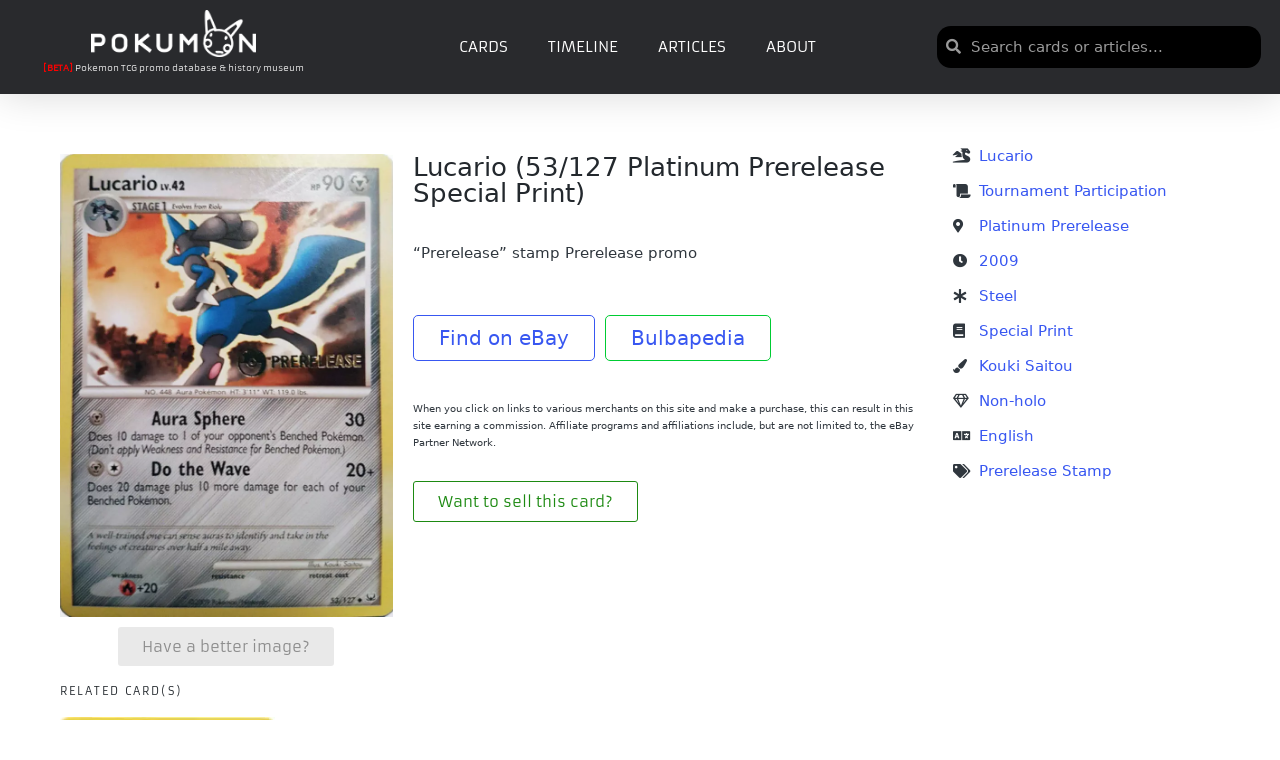

--- FILE ---
content_type: text/html; charset=UTF-8
request_url: https://pokumon.com/card/lucario-53-127-platinum-prerelease-special-print/
body_size: 103890
content:
<!DOCTYPE html><html lang="en-US" itemscope itemtype="http://schema.org/WebPage"><head><meta charset="UTF-8"><link rel="profile" href="http://gmpg.org/xfn/11"><link media="all" href="https://cdn6966.templcdn.com/wp-content/cache/autoptimize/css/autoptimize_9a27647511edbd291bacb7b0cb2c6718.css" rel="stylesheet"><title>Lucario (53/127 Platinum Prerelease Special Print) - Pokumon</title><meta name="viewport" content="width=device-width, initial-scale=1"><meta name="robots" content="max-snippet:-1,max-image-preview:standard,max-video-preview:-1" /><link rel="canonical" href="https://pokumon.com/card/lucario-53-127-platinum-prerelease-special-print/" /><meta name="description" content="“Prerelease” stamp Prerelease promo Find on eBay Bulbapedia…" /><meta property="og:type" content="article" /><meta property="og:locale" content="en_US" /><meta property="og:site_name" content="Pokumon" /><meta property="og:title" content="Lucario (53/127 Platinum Prerelease Special Print)" /><meta property="og:description" content="“Prerelease” stamp Prerelease promo Find on eBay Bulbapedia…" /><meta property="og:url" content="https://pokumon.com/card/lucario-53-127-platinum-prerelease-special-print/" /><meta property="og:image" content="https://cdn6966.templcdn.com/wp-content/uploads/2021/07/EN_S240Special-Print.jpg" /><meta property="og:image:width" content="1112" /><meta property="og:image:height" content="1549" /><meta property="article:published_time" content="2024-11-25T21:44:12+00:00" /><meta property="article:modified_time" content="2024-11-25T21:44:13+00:00" /><meta name="twitter:card" content="summary_large_image" /><meta name="twitter:title" content="Lucario (53/127 Platinum Prerelease Special Print)" /><meta name="twitter:description" content="“Prerelease” stamp Prerelease promo Find on eBay Bulbapedia…" /><meta name="twitter:image" content="https://cdn6966.templcdn.com/wp-content/uploads/2021/07/EN_S240Special-Print.jpg" /> <script type="application/ld+json">{"@context":"https://schema.org","@graph":[{"@type":"WebSite","@id":"https://pokumon.com/#/schema/WebSite","url":"https://pokumon.com/","name":"Pokumon","description":"Pokemon TCG promo database","inLanguage":"en-US","potentialAction":{"@type":"SearchAction","target":{"@type":"EntryPoint","urlTemplate":"https://pokumon.com/search/{search_term_string}/"},"query-input":"required name=search_term_string"},"publisher":{"@type":"Organization","@id":"https://pokumon.com/#/schema/Organization","name":"Pokumon","url":"https://pokumon.com/","logo":{"@type":"ImageObject","url":"https://cdn6966.templcdn.com/wp-content/uploads/2021/03/pokumon_white_logo.png","contentUrl":"https://cdn6966.templcdn.com/wp-content/uploads/2021/03/pokumon_white_logo.png","width":1919,"height":543}}},{"@type":"WebPage","@id":"https://pokumon.com/card/lucario-53-127-platinum-prerelease-special-print/","url":"https://pokumon.com/card/lucario-53-127-platinum-prerelease-special-print/","name":"Lucario (53/127 Platinum Prerelease Special Print) - Pokumon","description":"“Prerelease” stamp Prerelease promo Find on eBay Bulbapedia…","inLanguage":"en-US","isPartOf":{"@id":"https://pokumon.com/#/schema/WebSite"},"breadcrumb":{"@type":"BreadcrumbList","@id":"https://pokumon.com/#/schema/BreadcrumbList","itemListElement":[{"@type":"ListItem","position":1,"item":"https://pokumon.com/","name":"Pokumon"},{"@type":"ListItem","position":2,"item":"https://pokumon.com/card/","name":"Archives: Cards"},{"@type":"ListItem","position":3,"item":"https://pokumon.com/category/card/","name":"Category: Card"},{"@type":"ListItem","position":4,"name":"Lucario (53/127 Platinum Prerelease Special Print)"}]},"potentialAction":{"@type":"ReadAction","target":"https://pokumon.com/card/lucario-53-127-platinum-prerelease-special-print/"},"datePublished":"2024-11-25T21:44:12+00:00","dateModified":"2024-11-25T21:44:13+00:00"}]}</script> <link rel='dns-prefetch' href='//www.googletagmanager.com' /><link rel='dns-prefetch' href='//pagead2.googlesyndication.com' /><link href='https://fonts.gstatic.com' crossorigin='anonymous' rel='preconnect' /><link rel="alternate" type="application/rss+xml" title="Pokumon &raquo; Feed" href="https://pokumon.com/feed/" /><link rel="alternate" type="application/rss+xml" title="Pokumon &raquo; Comments Feed" href="https://pokumon.com/comments/feed/" /><link rel="alternate" type="application/rss+xml" title="Pokumon &raquo; Lucario  (53/127 Platinum Prerelease Special Print) Comments Feed" href="https://pokumon.com/card/lucario-53-127-platinum-prerelease-special-print/feed/" /><link rel="alternate" title="oEmbed (JSON)" type="application/json+oembed" href="https://pokumon.com/wp-json/oembed/1.0/embed?url=https%3A%2F%2Fpokumon.com%2Fcard%2Flucario-53-127-platinum-prerelease-special-print%2F" /><link rel="alternate" title="oEmbed (XML)" type="text/xml+oembed" href="https://pokumon.com/wp-json/oembed/1.0/embed?url=https%3A%2F%2Fpokumon.com%2Fcard%2Flucario-53-127-platinum-prerelease-special-print%2F&#038;format=xml" /><link rel='stylesheet' id='sinatra-dynamic-styles-css' href='https://cdn6966.templcdn.com/wp-content/cache/autoptimize/css/autoptimize_single_fea55aa597f3ae17e8576262e0542f3c.css' media='all' /><link rel='stylesheet' id='elementor-post-644-css' href='https://cdn6966.templcdn.com/wp-content/cache/autoptimize/css/autoptimize_single_3e5a1401afe1cfaeb7f08115415a9753.css' media='all' /><link rel='stylesheet' id='elementor-post-988-css' href='https://cdn6966.templcdn.com/wp-content/cache/autoptimize/css/autoptimize_single_83e21560aec80ab03884a2d87ebab5e5.css' media='all' /><link rel='stylesheet' id='elementor-post-5021-css' href='https://cdn6966.templcdn.com/wp-content/cache/autoptimize/css/autoptimize_single_e0b79bc9c5f73a44ea8b6a8bf12262ae.css' media='all' /><link rel='stylesheet' id='elementor-post-975-css' href='https://cdn6966.templcdn.com/wp-content/cache/autoptimize/css/autoptimize_single_71c2524fe72ac5dcee7023d09ca40333.css' media='all' /><link rel='stylesheet' id='elementor-post-25496-css' href='https://cdn6966.templcdn.com/wp-content/cache/autoptimize/css/autoptimize_single_1d46bb5852eda8af72d35594bb54286a.css' media='all' /><link rel='stylesheet' id='custom-layouts-styles-css' href='https://cdn6966.templcdn.com/wp-content/cache/autoptimize/css/autoptimize_single_43ab240def52e1327f9d359d1b1be5c8.css' media='all' /><link rel='stylesheet' id='elementor-gf-local-roboto-css' href='https://cdn6966.templcdn.com/wp-content/cache/autoptimize/css/autoptimize_single_8071b613bc6260c4062dd8d3bfbfc041.css' media='all' /><link rel='stylesheet' id='elementor-gf-local-robotoslab-css' href='https://cdn6966.templcdn.com/wp-content/cache/autoptimize/css/autoptimize_single_f23c63127e755ae2ff519b0becbc81d6.css' media='all' /><link rel='stylesheet' id='elementor-gf-local-armata-css' href='https://cdn6966.templcdn.com/wp-content/cache/autoptimize/css/autoptimize_single_661c7624db00af9dfe2cead2f60af8d0.css' media='all' /><link rel='stylesheet' id='elementor-gf-local-robotocondensed-css' href='https://cdn6966.templcdn.com/wp-content/cache/autoptimize/css/autoptimize_single_c153b644bf42822549852eb1495f72c7.css' media='all' /> <script src="https://cdn6966.templcdn.com/wp-includes/js/jquery/jquery.min.js" id="jquery-core-js"></script> <script id="pkm-card-js-js-extra">var PKM_CARD_CFG = {"link_style":"impact","impact_irpid":"5586508","utm_source":"","utm_medium":"","utm_campaign":"","affiliate_tag":"","enable_api_lookup":"","pokemontcg_api_key":"","enable_image_proxy":"1","proxy_endpoint":"https://pokumon.com/?pkm_img=","caption_text":"Click to buy on TCGplayer"};
//# sourceURL=pkm-card-js-js-extra</script> <script id="search-filter-elementor-js-extra">var SFE_DATA = {"ajax_url":"https://pokumon.com/wp-admin/admin-ajax.php","home_url":"https://pokumon.com/"};
//# sourceURL=search-filter-elementor-js-extra</script> <script id="search-filter-plugin-build-js-extra">var SF_LDATA = {"ajax_url":"https://pokumon.com/wp-admin/admin-ajax.php","home_url":"https://pokumon.com/","extensions":["search-filter-elementor"]};
//# sourceURL=search-filter-plugin-build-js-extra</script> 
 <script src="https://www.googletagmanager.com/gtag/js?id=G-363EXVCMGB" id="google_gtagjs-js" async></script> <script id="google_gtagjs-js-after">window.dataLayer = window.dataLayer || [];function gtag(){dataLayer.push(arguments);}
gtag("set","linker",{"domains":["pokumon.com"]});
gtag("js", new Date());
gtag("set", "developer_id.dZTNiMT", true);
gtag("config", "G-363EXVCMGB");
//# sourceURL=google_gtagjs-js-after</script> <link rel="https://api.w.org/" href="https://pokumon.com/wp-json/" /><link rel="alternate" title="JSON" type="application/json" href="https://pokumon.com/wp-json/wp/v2/card/35606" /><link rel="EditURI" type="application/rsd+xml" title="RSD" href="https://pokumon.com/xmlrpc.php?rsd" />  <script async src="https://www.googletagmanager.com/gtag/js?id=G-363EXVCMGB"></script> <script>window.dataLayer = window.dataLayer || [];
			function gtag(){dataLayer.push(arguments);}
			gtag('js', new Date());
			gtag('config', 'G-363EXVCMGB');</script> <meta name="generator" content="Site Kit by Google 1.171.0" /><link rel="pingback" href="https://pokumon.com/xmlrpc.php"><meta name="theme-color" content="#3857F1"><meta name="google-adsense-platform-account" content="ca-host-pub-2644536267352236"><meta name="google-adsense-platform-domain" content="sitekit.withgoogle.com"><meta name="generator" content="Elementor 3.34.3; features: additional_custom_breakpoints; settings: css_print_method-external, google_font-enabled, font_display-auto">  <script async src="https://pagead2.googlesyndication.com/pagead/js/adsbygoogle.js?client=ca-pub-2194344990789186&amp;host=ca-host-pub-2644536267352236" crossorigin="anonymous"></script> <link rel="icon" href="https://cdn6966.templcdn.com/wp-content/uploads/2021/03/cropped-pokumon_black_logo-32x32.png" sizes="32x32" /><link rel="icon" href="https://cdn6966.templcdn.com/wp-content/uploads/2021/03/cropped-pokumon_black_logo-192x192.png" sizes="192x192" /><link rel="apple-touch-icon" href="https://cdn6966.templcdn.com/wp-content/uploads/2021/03/cropped-pokumon_black_logo-180x180.png" /><meta name="msapplication-TileImage" content="https://cdn6966.templcdn.com/wp-content/uploads/2021/03/cropped-pokumon_black_logo-270x270.png" /><style id="loftloader-lite-custom-loader">#loftloader-wrapper.pl-imgloading #loader {
	width: 76px;
}
#loftloader-wrapper.pl-imgloading #loader span {
	background-size: cover;
	background-image: url(https://cdn6966.templcdn.com/wp-content/uploads/2021/02/pokumon-02.svg);
}</style></head><body class="wp-singular card-template-default single single-card postid-35606 wp-custom-logo wp-embed-responsive wp-theme-sinatra sinatra-topbar__separators-regular sinatra-layout__fw-stretched sinatra-header-layout-1 sinatra-menu-animation-underline sinatra-header__separators-none si-page-title-align-left comments-open sinatra-no-sidebar entry-media-hover-style-1 sinatra-copyright-layout-1 si-input-supported validate-comment-form si-menu-accessibility loftloader-lite-enabled elementor-default elementor-kit-644 elementor-page-975"><div id="loftloader-wrapper" class="pl-imgloading" data-show-close-time="15000" data-max-load-time="0"><div class="loader-section section-fade"></div><div class="loader-inner"><div id="loader"><div class="imgloading-container"><span class="lazyload" data-bg="https://cdn6966.templcdn.com/wp-content/uploads/2021/02/pokumon-02.svg" style="background-image: url(data:image/svg+xml,%3Csvg%20xmlns=%22http://www.w3.org/2000/svg%22%20viewBox=%220%200%20500%20300%22%3E%3C/svg%3E);"></span></div><img width="76" height="76" data-no-lazy="1" class="skip-lazy" alt="loader image" src="https://cdn6966.templcdn.com/wp-content/uploads/2021/02/pokumon-02.svg"></div></div><div class="loader-close-button" style="display: none;"><span class="screen-reader-text">Close</span><span class="close-des">Heavy server load is causing Pokumon to load slowly! Please be patient</span></div></div><div id="page" class="hfeed site"> <a class="skip-link screen-reader-text" href="#content">Skip to content</a><header id="masthead" class="site-header" role="banner" itemtype="https://schema.org/WPHeader" itemscope="itemscope"><div data-elementor-type="header" data-elementor-id="988" class="elementor elementor-988 elementor-location-header" data-elementor-post-type="elementor_library"><header class="elementor-section elementor-top-section elementor-element elementor-element-48057bc4 elementor-section-full_width elementor-section-content-middle elementor-hidden-mobile elementor-hidden-tablet elementor-section-height-default elementor-section-height-default" data-id="48057bc4" data-element_type="section" data-settings="{&quot;sticky&quot;:&quot;top&quot;,&quot;background_background&quot;:&quot;classic&quot;,&quot;sticky_on&quot;:[&quot;desktop&quot;,&quot;tablet&quot;,&quot;mobile&quot;],&quot;sticky_offset&quot;:0,&quot;sticky_effects_offset&quot;:0,&quot;sticky_anchor_link_offset&quot;:0}"><div class="elementor-container elementor-column-gap-default"><div class="elementor-column elementor-col-33 elementor-top-column elementor-element elementor-element-61378f10" data-id="61378f10" data-element_type="column" data-settings="{&quot;background_background&quot;:&quot;classic&quot;}"><div class="elementor-widget-wrap elementor-element-populated"><div class="elementor-element elementor-element-1d4e8ca2 elementor-widget elementor-widget-theme-site-logo elementor-widget-image" data-id="1d4e8ca2" data-element_type="widget" data-widget_type="theme-site-logo.default"><div class="elementor-widget-container"> <a href="https://pokumon.com"> <img fetchpriority="high" width="768" height="217" src="https://cdn6966.templcdn.com/wp-content/uploads/2021/03/pokumon_white_logo-768x217.png" class="attachment-medium_large size-medium_large wp-image-5016" alt="" srcset="https://cdn6966.templcdn.com/wp-content/uploads/2021/03/pokumon_white_logo-768x217.png 768w, https://cdn6966.templcdn.com/wp-content/uploads/2021/03/pokumon_white_logo-300x85.png 300w, https://cdn6966.templcdn.com/wp-content/uploads/2021/03/pokumon_white_logo-1024x290.png 1024w, https://cdn6966.templcdn.com/wp-content/uploads/2021/03/pokumon_white_logo-1536x435.png 1536w, https://cdn6966.templcdn.com/wp-content/uploads/2021/03/pokumon_white_logo.png 1919w" sizes="(max-width: 768px) 100vw, 768px" /> </a></div></div><div class="elementor-element elementor-element-92b901e elementor-widget elementor-widget-text-editor" data-id="92b901e" data-element_type="widget" data-widget_type="text-editor.default"><div class="elementor-widget-container"><p><strong><span style="color: #ff0000;">[BETA]</span></strong> Pokemon TCG promo database &amp; history museum</p></div></div></div></div><div class="elementor-column elementor-col-33 elementor-top-column elementor-element elementor-element-78b73c43" data-id="78b73c43" data-element_type="column"><div class="elementor-widget-wrap elementor-element-populated"><div class="elementor-element elementor-element-73481289 elementor-nav-menu--stretch elementor-nav-menu__text-align-center elementor-nav-menu--dropdown-mobile elementor-nav-menu__align-center elementor-nav-menu--toggle elementor-nav-menu--burger elementor-widget elementor-widget-nav-menu" data-id="73481289" data-element_type="widget" data-settings="{&quot;full_width&quot;:&quot;stretch&quot;,&quot;layout&quot;:&quot;horizontal&quot;,&quot;submenu_icon&quot;:{&quot;value&quot;:&quot;&lt;i class=\&quot;fas fa-caret-down\&quot;&gt;&lt;\/i&gt;&quot;,&quot;library&quot;:&quot;fa-solid&quot;},&quot;toggle&quot;:&quot;burger&quot;}" data-widget_type="nav-menu.default"><div class="elementor-widget-container"><nav aria-label="Menu" class="elementor-nav-menu--main elementor-nav-menu__container elementor-nav-menu--layout-horizontal e--pointer-underline e--animation-fade"><ul id="menu-1-73481289" class="elementor-nav-menu"><li class="menu-item menu-item-type-post_type menu-item-object-page menu-item-1042"><a href="https://pokumon.com/cards/" class="elementor-item">Cards</a></li><li class="menu-item menu-item-type-post_type menu-item-object-page menu-item-43839"><a href="https://pokumon.com/timeline/" class="elementor-item">Timeline</a></li><li class="menu-item menu-item-type-post_type menu-item-object-page menu-item-7794"><a href="https://pokumon.com/articles/" class="elementor-item">Articles</a></li><li class="menu-item menu-item-type-post_type menu-item-object-page menu-item-43858"><a href="https://pokumon.com/about/" class="elementor-item">About</a></li></ul></nav><div class="elementor-menu-toggle" role="button" tabindex="0" aria-label="Menu Toggle" aria-expanded="false"> <i aria-hidden="true" role="presentation" class="elementor-menu-toggle__icon--open eicon-menu-bar"></i><i aria-hidden="true" role="presentation" class="elementor-menu-toggle__icon--close eicon-close"></i></div><nav class="elementor-nav-menu--dropdown elementor-nav-menu__container" aria-hidden="true"><ul id="menu-2-73481289" class="elementor-nav-menu"><li class="menu-item menu-item-type-post_type menu-item-object-page menu-item-1042"><a href="https://pokumon.com/cards/" class="elementor-item" tabindex="-1">Cards</a></li><li class="menu-item menu-item-type-post_type menu-item-object-page menu-item-43839"><a href="https://pokumon.com/timeline/" class="elementor-item" tabindex="-1">Timeline</a></li><li class="menu-item menu-item-type-post_type menu-item-object-page menu-item-7794"><a href="https://pokumon.com/articles/" class="elementor-item" tabindex="-1">Articles</a></li><li class="menu-item menu-item-type-post_type menu-item-object-page menu-item-43858"><a href="https://pokumon.com/about/" class="elementor-item" tabindex="-1">About</a></li></ul></nav></div></div></div></div><div class="elementor-column elementor-col-33 elementor-top-column elementor-element elementor-element-ac90010" data-id="ac90010" data-element_type="column"><div class="elementor-widget-wrap elementor-element-populated"><div class="elementor-element elementor-element-498d93ff elementor-search-form--skin-minimal elementor-widget elementor-widget-search-form" data-id="498d93ff" data-element_type="widget" data-settings="{&quot;skin&quot;:&quot;minimal&quot;}" data-widget_type="search-form.default"><div class="elementor-widget-container"> <search role="search"><form class="elementor-search-form" action="https://pokumon.com" method="get"><div class="elementor-search-form__container"> <label class="elementor-screen-only" for="elementor-search-form-498d93ff">Search</label><div class="elementor-search-form__icon"> <i aria-hidden="true" class="fas fa-search"></i> <span class="elementor-screen-only">Search</span></div> <input id="elementor-search-form-498d93ff" placeholder="Search cards or articles..." class="elementor-search-form__input" type="search" name="s" value=""></div></form> </search></div></div></div></div></div></header><section class="elementor-section elementor-top-section elementor-element elementor-element-75b326f elementor-hidden-desktop elementor-section-boxed elementor-section-height-default elementor-section-height-default" data-id="75b326f" data-element_type="section" data-settings="{&quot;background_background&quot;:&quot;classic&quot;}"><div class="elementor-container elementor-column-gap-default"><div class="elementor-column elementor-col-16 elementor-top-column elementor-element elementor-element-6fb169b" data-id="6fb169b" data-element_type="column"><div class="elementor-widget-wrap elementor-element-populated"><div class="elementor-element elementor-element-8c1af19 elementor-nav-menu--stretch elementor-nav-menu__text-align-center elementor-nav-menu--toggle elementor-nav-menu--burger elementor-widget elementor-widget-nav-menu" data-id="8c1af19" data-element_type="widget" data-settings="{&quot;layout&quot;:&quot;dropdown&quot;,&quot;full_width&quot;:&quot;stretch&quot;,&quot;submenu_icon&quot;:{&quot;value&quot;:&quot;&lt;i class=\&quot;\&quot;&gt;&lt;\/i&gt;&quot;,&quot;library&quot;:&quot;&quot;},&quot;toggle&quot;:&quot;burger&quot;}" data-widget_type="nav-menu.default"><div class="elementor-widget-container"><div class="elementor-menu-toggle" role="button" tabindex="0" aria-label="Menu Toggle" aria-expanded="false"> <i aria-hidden="true" role="presentation" class="elementor-menu-toggle__icon--open eicon-menu-bar"></i><i aria-hidden="true" role="presentation" class="elementor-menu-toggle__icon--close eicon-close"></i></div><nav class="elementor-nav-menu--dropdown elementor-nav-menu__container" aria-hidden="true"><ul id="menu-2-8c1af19" class="elementor-nav-menu"><li class="menu-item menu-item-type-post_type menu-item-object-page menu-item-1042"><a href="https://pokumon.com/cards/" class="elementor-item" tabindex="-1">Cards</a></li><li class="menu-item menu-item-type-post_type menu-item-object-page menu-item-43839"><a href="https://pokumon.com/timeline/" class="elementor-item" tabindex="-1">Timeline</a></li><li class="menu-item menu-item-type-post_type menu-item-object-page menu-item-7794"><a href="https://pokumon.com/articles/" class="elementor-item" tabindex="-1">Articles</a></li><li class="menu-item menu-item-type-post_type menu-item-object-page menu-item-43858"><a href="https://pokumon.com/about/" class="elementor-item" tabindex="-1">About</a></li></ul></nav></div></div></div></div><div class="elementor-column elementor-col-66 elementor-top-column elementor-element elementor-element-2b371e6" data-id="2b371e6" data-element_type="column"><div class="elementor-widget-wrap elementor-element-populated"><div class="elementor-element elementor-element-61d7151 elementor-widget elementor-widget-theme-site-logo elementor-widget-image" data-id="61d7151" data-element_type="widget" data-widget_type="theme-site-logo.default"><div class="elementor-widget-container"> <a href="https://pokumon.com"> <noscript><img width="300" height="85" src="https://cdn6966.templcdn.com/wp-content/uploads/2021/03/pokumon_white_logo-300x85.png" class="attachment-medium size-medium wp-image-5016" alt="" srcset="https://cdn6966.templcdn.com/wp-content/uploads/2021/03/pokumon_white_logo-300x85.png 300w, https://cdn6966.templcdn.com/wp-content/uploads/2021/03/pokumon_white_logo-1024x290.png 1024w, https://cdn6966.templcdn.com/wp-content/uploads/2021/03/pokumon_white_logo-768x217.png 768w, https://cdn6966.templcdn.com/wp-content/uploads/2021/03/pokumon_white_logo-1536x435.png 1536w, https://cdn6966.templcdn.com/wp-content/uploads/2021/03/pokumon_white_logo.png 1919w" sizes="(max-width: 300px) 100vw, 300px" /></noscript><img width="300" height="85" src='data:image/svg+xml,%3Csvg%20xmlns=%22http://www.w3.org/2000/svg%22%20viewBox=%220%200%20300%2085%22%3E%3C/svg%3E' data-src="https://cdn6966.templcdn.com/wp-content/uploads/2021/03/pokumon_white_logo-300x85.png" class="lazyload attachment-medium size-medium wp-image-5016" alt="" data-srcset="https://cdn6966.templcdn.com/wp-content/uploads/2021/03/pokumon_white_logo-300x85.png 300w, https://cdn6966.templcdn.com/wp-content/uploads/2021/03/pokumon_white_logo-1024x290.png 1024w, https://cdn6966.templcdn.com/wp-content/uploads/2021/03/pokumon_white_logo-768x217.png 768w, https://cdn6966.templcdn.com/wp-content/uploads/2021/03/pokumon_white_logo-1536x435.png 1536w, https://cdn6966.templcdn.com/wp-content/uploads/2021/03/pokumon_white_logo.png 1919w" data-sizes="(max-width: 300px) 100vw, 300px" /> </a></div></div></div></div><div class="elementor-column elementor-col-16 elementor-top-column elementor-element elementor-element-b341f9e" data-id="b341f9e" data-element_type="column"><div class="elementor-widget-wrap elementor-element-populated"><div class="elementor-element elementor-element-36110aa elementor-search-form--skin-full_screen elementor-widget elementor-widget-search-form" data-id="36110aa" data-element_type="widget" data-settings="{&quot;skin&quot;:&quot;full_screen&quot;}" data-widget_type="search-form.default"><div class="elementor-widget-container"> <search role="search"><form class="elementor-search-form" action="https://pokumon.com" method="get"><div class="elementor-search-form__toggle" role="button" tabindex="0" aria-label="Search"> <i aria-hidden="true" class="fas fa-search"></i></div><div class="elementor-search-form__container"> <label class="elementor-screen-only" for="elementor-search-form-36110aa">Search</label> <input id="elementor-search-form-36110aa" placeholder="Search..." class="elementor-search-form__input" type="search" name="s" value=""><div class="dialog-lightbox-close-button dialog-close-button" role="button" tabindex="0" aria-label="Close this search box."> <i aria-hidden="true" class="eicon-close"></i></div></div></form> </search></div></div></div></div></div></section></div></header><div id="main" class="site-main"><div class="si-container"><div id="primary" class="content-area"><main id="content" class="site-content" role="main" itemtype="http://schema.org/WebPageElement" itemprop="mainContentOfPage"><div data-elementor-type="single-post" data-elementor-id="975" class="elementor elementor-975 elementor-location-single post-35606 card type-card status-publish has-post-thumbnail hentry category-card tag-238 tag-english tag-kouki-saitou tag-lucario tag-non-holo tag-platinum-prerelease tag-prerelease-stamp tag-special-print-promos tag-steel tag-tournament-participation holofoil-non-holo language-english promo_set-special-print release_type-tournament-participation release_event-platinum-prerelease artist-kouki-saitou additional_attributes-prerelease-stamp cardname-lucario release_year-1042 card_type-steel" data-elementor-post-type="elementor_library"><section class="elementor-section elementor-top-section elementor-element elementor-element-94a2e15 elementor-section-boxed elementor-section-height-default elementor-section-height-default" data-id="94a2e15" data-element_type="section"><div class="elementor-container elementor-column-gap-default"><div class="elementor-column elementor-col-25 elementor-top-column elementor-element elementor-element-ae46e80" data-id="ae46e80" data-element_type="column"><div class="elementor-widget-wrap elementor-element-populated"><div class="elementor-element elementor-element-3e96d8a elementor-widget elementor-widget-theme-post-featured-image elementor-widget-image" data-id="3e96d8a" data-element_type="widget" data-widget_type="theme-post-featured-image.default"><div class="elementor-widget-container"> <a href="https://cdn6966.templcdn.com/wp-content/uploads/2021/07/EN_S240Special-Print.jpg" data-elementor-open-lightbox="yes" data-elementor-lightbox-description="Lucario English Platinum Prerelease 2009 Kouki Saitou" data-e-action-hash="#elementor-action%3Aaction%3Dlightbox%26settings%3DeyJpZCI6MzU4NzYsInVybCI6Imh0dHBzOlwvXC9wb2t1bW9uLmNvbVwvd3AtY29udGVudFwvdXBsb2Fkc1wvMjAyMVwvMDdcL0VOX1MyNDBTcGVjaWFsLVByaW50LmpwZyJ9"> <noscript><img width="735" height="1024" src="https://cdn6966.templcdn.com/wp-content/uploads/2021/07/EN_S240Special-Print-735x1024.jpg" class="attachment-large size-large wp-image-35876" alt="" srcset="https://cdn6966.templcdn.com/wp-content/uploads/2021/07/EN_S240Special-Print-735x1024.jpg 735w, https://cdn6966.templcdn.com/wp-content/uploads/2021/07/EN_S240Special-Print-215x300.jpg 215w, https://cdn6966.templcdn.com/wp-content/uploads/2021/07/EN_S240Special-Print-768x1070.jpg 768w, https://cdn6966.templcdn.com/wp-content/uploads/2021/07/EN_S240Special-Print-1103x1536.jpg 1103w, https://cdn6966.templcdn.com/wp-content/uploads/2021/07/EN_S240Special-Print.jpg 1112w" sizes="(max-width: 735px) 100vw, 735px" /></noscript><img width="735" height="1024" src='data:image/svg+xml,%3Csvg%20xmlns=%22http://www.w3.org/2000/svg%22%20viewBox=%220%200%20735%201024%22%3E%3C/svg%3E' data-src="https://cdn6966.templcdn.com/wp-content/uploads/2021/07/EN_S240Special-Print-735x1024.jpg" class="lazyload attachment-large size-large wp-image-35876" alt="" data-srcset="https://cdn6966.templcdn.com/wp-content/uploads/2021/07/EN_S240Special-Print-735x1024.jpg 735w, https://cdn6966.templcdn.com/wp-content/uploads/2021/07/EN_S240Special-Print-215x300.jpg 215w, https://cdn6966.templcdn.com/wp-content/uploads/2021/07/EN_S240Special-Print-768x1070.jpg 768w, https://cdn6966.templcdn.com/wp-content/uploads/2021/07/EN_S240Special-Print-1103x1536.jpg 1103w, https://cdn6966.templcdn.com/wp-content/uploads/2021/07/EN_S240Special-Print.jpg 1112w" data-sizes="(max-width: 735px) 100vw, 735px" /> </a></div></div><div class="elementor-element elementor-element-a1a7047 elementor-widget elementor-widget-spacer" data-id="a1a7047" data-element_type="widget" data-widget_type="spacer.default"><div class="elementor-widget-container"><div class="elementor-spacer"><div class="elementor-spacer-inner"></div></div></div></div><div class="elementor-element elementor-element-9f28979 elementor-align-center elementor-widget elementor-widget-button" data-id="9f28979" data-element_type="widget" data-widget_type="button.default"><div class="elementor-widget-container"><div class="elementor-button-wrapper"> <a class="elementor-button elementor-button-link elementor-size-sm" href="#elementor-action%3Aaction%3Dpopup%3Aopen%26settings%3DeyJpZCI6IjYwNTQiLCJ0b2dnbGUiOmZhbHNlfQ%3D%3D"> <span class="elementor-button-content-wrapper"> <span class="elementor-button-text">Have a better image?</span> </span> </a></div></div></div></div></div><div class="elementor-column elementor-col-50 elementor-top-column elementor-element elementor-element-1d14c44" data-id="1d14c44" data-element_type="column"><div class="elementor-widget-wrap elementor-element-populated"><div class="elementor-element elementor-element-af0e7ec elementor-widget elementor-widget-theme-post-title elementor-page-title elementor-widget-heading" data-id="af0e7ec" data-element_type="widget" data-widget_type="theme-post-title.default"><div class="elementor-widget-container"><h3 class="elementor-heading-title elementor-size-default">Lucario  (53/127 Platinum Prerelease Special Print)</h3></div></div><div class="elementor-element elementor-element-a0bdd07 elementor-widget elementor-widget-theme-post-content" data-id="a0bdd07" data-element_type="widget" data-widget_type="theme-post-content.default"><div class="elementor-widget-container"><p>&#8220;Prerelease&#8221; stamp Prerelease promo</p><p>&nbsp;</p><p><a class="button-demo" href="https://www.ebay.com/sch/i.html?_nkw=Lucario+53/127+promo&amp;mkcid=1&amp;mkrid=711-53200-19255-0&amp;siteid=0&amp;campid=5338773299&amp;customid=&amp;toolid=10001&amp;mkevt=1" target="_blank" rel="noopener">Find on eBay</a>  <a class="button-demo2" href="https://bulbapedia.bulbagarden.net/wiki/Lucario_(Platinum_53)" target="_blank" rel="noopener">Bulbapedia</a></p></div></div><div class="elementor-element elementor-element-d0a25cf elementor-widget elementor-widget-text-editor" data-id="d0a25cf" data-element_type="widget" data-widget_type="text-editor.default"><div class="elementor-widget-container"><p>When you click on links to various merchants on this site and make a purchase, this can result in this site earning a commission. Affiliate programs and affiliations include, but are not limited to, the eBay Partner Network.</p></div></div><div class="elementor-element elementor-element-42487bb elementor-align-left elementor-widget elementor-widget-button" data-id="42487bb" data-element_type="widget" data-widget_type="button.default"><div class="elementor-widget-container"><div class="elementor-button-wrapper"> <a class="elementor-button elementor-button-link elementor-size-sm" href="#elementor-action%3Aaction%3Dpopup%3Aopen%26settings%3DeyJpZCI6IjcwNjE3IiwidG9nZ2xlIjpmYWxzZX0%3D"> <span class="elementor-button-content-wrapper"> <span class="elementor-button-text">Want to sell this card?</span> </span> </a></div></div></div></div></div><div class="elementor-column elementor-col-25 elementor-top-column elementor-element elementor-element-72c2038" data-id="72c2038" data-element_type="column"><div class="elementor-widget-wrap elementor-element-populated"><div class="elementor-element elementor-element-90b0980 elementor-widget elementor-widget-post-info" data-id="90b0980" data-element_type="widget" data-widget_type="post-info.default"><div class="elementor-widget-container"><ul class="elementor-inline-items elementor-icon-list-items elementor-post-info"><li class="elementor-icon-list-item elementor-repeater-item-6d07ff5 elementor-inline-item" itemprop="about"> <span class="elementor-icon-list-icon"> <i aria-hidden="true" class="fas fa-dragon"></i> </span> <span class="elementor-icon-list-text elementor-post-info__item elementor-post-info__item--type-terms"> <span class="elementor-post-info__terms-list"> <a href="https://pokumon.com/cardname/lucario/" class="elementor-post-info__terms-list-item">Lucario</a> </span> </span></li></ul></div></div><div class="elementor-element elementor-element-c2ea39f elementor-widget elementor-widget-post-info" data-id="c2ea39f" data-element_type="widget" data-widget_type="post-info.default"><div class="elementor-widget-container"><ul class="elementor-inline-items elementor-icon-list-items elementor-post-info"><li class="elementor-icon-list-item elementor-repeater-item-af4c5e1 elementor-inline-item" itemprop="about"> <span class="elementor-icon-list-icon"> <i aria-hidden="true" class="fas fa-scroll"></i> </span> <span class="elementor-icon-list-text elementor-post-info__item elementor-post-info__item--type-terms"> <span class="elementor-post-info__terms-list"> <a href="https://pokumon.com/release_type/tournament-participation/" class="elementor-post-info__terms-list-item">Tournament Participation</a> </span> </span></li></ul></div></div><div class="elementor-element elementor-element-036eca9 elementor-widget elementor-widget-post-info" data-id="036eca9" data-element_type="widget" data-widget_type="post-info.default"><div class="elementor-widget-container"><ul class="elementor-inline-items elementor-icon-list-items elementor-post-info"><li class="elementor-icon-list-item elementor-repeater-item-7de9745 elementor-inline-item" itemprop="about"> <span class="elementor-icon-list-icon"> <i aria-hidden="true" class="fas fa-map-marker-alt"></i> </span> <span class="elementor-icon-list-text elementor-post-info__item elementor-post-info__item--type-terms"> <span class="elementor-post-info__terms-list"> <a href="https://pokumon.com/release_event/platinum-prerelease/" class="elementor-post-info__terms-list-item">Platinum Prerelease</a> </span> </span></li></ul></div></div><div class="elementor-element elementor-element-b61a1b4 elementor-widget elementor-widget-post-info" data-id="b61a1b4" data-element_type="widget" data-widget_type="post-info.default"><div class="elementor-widget-container"><ul class="elementor-inline-items elementor-icon-list-items elementor-post-info"><li class="elementor-icon-list-item elementor-repeater-item-56ae617 elementor-inline-item" itemprop="about"> <span class="elementor-icon-list-icon"> <i aria-hidden="true" class="fas fa-clock"></i> </span> <span class="elementor-icon-list-text elementor-post-info__item elementor-post-info__item--type-terms"> <span class="elementor-post-info__terms-list"> <a href="https://pokumon.com/release_year/2009/" class="elementor-post-info__terms-list-item">2009</a> </span> </span></li></ul></div></div><div class="elementor-element elementor-element-a1f673e elementor-widget elementor-widget-post-info" data-id="a1f673e" data-element_type="widget" data-widget_type="post-info.default"><div class="elementor-widget-container"><ul class="elementor-inline-items elementor-icon-list-items elementor-post-info"><li class="elementor-icon-list-item elementor-repeater-item-af4c5e1 elementor-inline-item" itemprop="about"> <span class="elementor-icon-list-icon"> <i aria-hidden="true" class="fas fa-asterisk"></i> </span> <span class="elementor-icon-list-text elementor-post-info__item elementor-post-info__item--type-terms"> <span class="elementor-post-info__terms-list"> <a href="https://pokumon.com/card_type/steel/" class="elementor-post-info__terms-list-item">Steel</a> </span> </span></li></ul></div></div><div class="elementor-element elementor-element-c75519c elementor-widget elementor-widget-post-info" data-id="c75519c" data-element_type="widget" data-widget_type="post-info.default"><div class="elementor-widget-container"><ul class="elementor-inline-items elementor-icon-list-items elementor-post-info"><li class="elementor-icon-list-item elementor-repeater-item-1ec31ec elementor-inline-item" itemprop="about"> <span class="elementor-icon-list-icon"> <i aria-hidden="true" class="fas fa-book"></i> </span> <span class="elementor-icon-list-text elementor-post-info__item elementor-post-info__item--type-terms"> <span class="elementor-post-info__terms-list"> <a href="https://pokumon.com/promo_set/special-print/" class="elementor-post-info__terms-list-item">Special Print</a> </span> </span></li></ul></div></div><div class="elementor-element elementor-element-bd1e73a elementor-widget elementor-widget-post-info" data-id="bd1e73a" data-element_type="widget" data-widget_type="post-info.default"><div class="elementor-widget-container"><ul class="elementor-inline-items elementor-icon-list-items elementor-post-info"><li class="elementor-icon-list-item elementor-repeater-item-03c48a0 elementor-inline-item" itemprop="about"> <span class="elementor-icon-list-icon"> <i aria-hidden="true" class="fas fa-paint-brush"></i> </span> <span class="elementor-icon-list-text elementor-post-info__item elementor-post-info__item--type-terms"> <span class="elementor-post-info__terms-list"> <a href="https://pokumon.com/artist/kouki-saitou/" class="elementor-post-info__terms-list-item">Kouki Saitou</a> </span> </span></li></ul></div></div><div class="elementor-element elementor-element-b0585e3 elementor-widget elementor-widget-post-info" data-id="b0585e3" data-element_type="widget" data-widget_type="post-info.default"><div class="elementor-widget-container"><ul class="elementor-inline-items elementor-icon-list-items elementor-post-info"><li class="elementor-icon-list-item elementor-repeater-item-cf3fc85 elementor-inline-item" itemprop="about"> <span class="elementor-icon-list-icon"> <i aria-hidden="true" class="far fa-gem"></i> </span> <span class="elementor-icon-list-text elementor-post-info__item elementor-post-info__item--type-terms"> <span class="elementor-post-info__terms-list"> <a href="https://pokumon.com/holofoil/non-holo/" class="elementor-post-info__terms-list-item">Non-holo</a> </span> </span></li></ul></div></div><div class="elementor-element elementor-element-5f79897 elementor-align-left elementor-widget elementor-widget-post-info" data-id="5f79897" data-element_type="widget" data-widget_type="post-info.default"><div class="elementor-widget-container"><ul class="elementor-inline-items elementor-icon-list-items elementor-post-info"><li class="elementor-icon-list-item elementor-repeater-item-28cb691 elementor-inline-item" itemprop="about"> <span class="elementor-icon-list-icon"> <i aria-hidden="true" class="fas fa-language"></i> </span> <span class="elementor-icon-list-text elementor-post-info__item elementor-post-info__item--type-terms"> <span class="elementor-post-info__terms-list"> <a href="https://pokumon.com/language/english/" class="elementor-post-info__terms-list-item">English</a> </span> </span></li></ul></div></div><div class="elementor-element elementor-element-99145bd dc-has-condition dc-condition-empty elementor-widget elementor-widget-post-info" data-id="99145bd" data-element_type="widget" data-widget_type="post-info.default"><div class="elementor-widget-container"><ul class="elementor-inline-items elementor-icon-list-items elementor-post-info"><li class="elementor-icon-list-item elementor-repeater-item-1dbd675 elementor-inline-item" itemprop="about"> <span class="elementor-icon-list-icon"> <i aria-hidden="true" class="fas fa-tags"></i> </span> <span class="elementor-icon-list-text elementor-post-info__item elementor-post-info__item--type-terms"> <span class="elementor-post-info__terms-list"> <a href="https://pokumon.com/additional_attributes/prerelease-stamp/" class="elementor-post-info__terms-list-item">Prerelease Stamp</a> </span> </span></li></ul></div></div></div></div></div></section><section class="elementor-section elementor-top-section elementor-element elementor-element-7b33763 dc-has-condition dc-condition-empty elementor-section-boxed elementor-section-height-default elementor-section-height-default" data-id="7b33763" data-element_type="section"><div class="elementor-container elementor-column-gap-default"><div class="elementor-column elementor-col-100 elementor-top-column elementor-element elementor-element-605c81c" data-id="605c81c" data-element_type="column"><div class="elementor-widget-wrap elementor-element-populated"><div class="elementor-element elementor-element-ee29e95 elementor-widget elementor-widget-heading" data-id="ee29e95" data-element_type="widget" data-widget_type="heading.default"><div class="elementor-widget-container"><h6 class="elementor-heading-title elementor-size-default">Related card(s)</h6></div></div><div class="elementor-element elementor-element-fa70e11 elementor-grid-5 elementor-posts--align-center elementor-grid-mobile-2 elementor-grid-tablet-2 elementor-posts--thumbnail-top elementor-widget elementor-widget-posts" data-id="fa70e11" data-element_type="widget" data-settings="{&quot;classic_columns&quot;:&quot;5&quot;,&quot;classic_masonry&quot;:&quot;yes&quot;,&quot;classic_row_gap&quot;:{&quot;unit&quot;:&quot;px&quot;,&quot;size&quot;:32,&quot;sizes&quot;:[]},&quot;classic_columns_mobile&quot;:&quot;2&quot;,&quot;classic_columns_tablet&quot;:&quot;2&quot;,&quot;classic_row_gap_tablet&quot;:{&quot;unit&quot;:&quot;px&quot;,&quot;size&quot;:&quot;&quot;,&quot;sizes&quot;:[]},&quot;classic_row_gap_mobile&quot;:{&quot;unit&quot;:&quot;px&quot;,&quot;size&quot;:&quot;&quot;,&quot;sizes&quot;:[]}}" data-widget_type="posts.classic"><div class="elementor-widget-container"><div class="elementor-posts-container elementor-posts elementor-posts--skin-classic elementor-grid"><article class="elementor-post elementor-grid-item post-35607 card type-card status-publish has-post-thumbnail hentry category-card tag-238 tag-english tag-free-promo tag-kouki-saitou tag-lucario tag-non-holo tag-platinum-prerelease tag-prerelease-stamp tag-special-print-promos tag-staff tag-steel holofoil-non-holo language-english promo_set-special-print release_type-free-promo release_event-platinum-prerelease artist-kouki-saitou additional_attributes-prerelease-stamp additional_attributes-staff cardname-lucario release_year-1042 card_type-steel"> <a class="elementor-post__thumbnail__link" href="https://pokumon.com/card/staff-lucario-53-127-platinum-prerelease-special-print/" tabindex="-1" ><div class="elementor-post__thumbnail"><noscript><img loading="lazy" width="214" height="300" src="https://cdn6966.templcdn.com/wp-content/uploads/2021/07/EN_S240StaffSpecial-Print-214x300.jpg" class="attachment-medium size-medium wp-image-35877" alt="" /></noscript><img loading="lazy" width="214" height="300" src='data:image/svg+xml,%3Csvg%20xmlns=%22http://www.w3.org/2000/svg%22%20viewBox=%220%200%20214%20300%22%3E%3C/svg%3E' data-src="https://cdn6966.templcdn.com/wp-content/uploads/2021/07/EN_S240StaffSpecial-Print-214x300.jpg" class="lazyload attachment-medium size-medium wp-image-35877" alt="" /></div> </a><div class="elementor-post__text"><h2 class="elementor-post__title"> <a href="https://pokumon.com/card/staff-lucario-53-127-platinum-prerelease-special-print/" > Staff  Lucario  (53/127 Platinum Prerelease Special Print) </a></h2></div></article></div></div></div></div></div></div></section><section class="elementor-section elementor-top-section elementor-element elementor-element-bce419f elementor-section-boxed elementor-section-height-default elementor-section-height-default" data-id="bce419f" data-element_type="section"><div class="elementor-container elementor-column-gap-default"><div class="elementor-column elementor-col-100 elementor-top-column elementor-element elementor-element-7238b29" data-id="7238b29" data-element_type="column"><div class="elementor-widget-wrap elementor-element-populated"><div class="elementor-element elementor-element-57cbfd5 elementor-widget elementor-widget-text-editor" data-id="57cbfd5" data-element_type="widget" data-widget_type="text-editor.default"><div class="elementor-widget-container"> <script async src="https://pagead2.googlesyndication.com/pagead/js/adsbygoogle.js"></script>  <ins class="adsbygoogle"
 style="display:block"
 data-ad-client="ca-pub-2194344990789186"
 data-ad-slot="8769780888"
 data-ad-format="auto"
 data-full-width-responsive="true"></ins> <script>(adsbygoogle = window.adsbygoogle || []).push({});</script> </div></div></div></div></div></section></div></main></div></div></div><footer id="colophon" class="site-footer" role="contentinfo" itemtype="http://schema.org/WPFooter" itemscope="itemscope"><div data-elementor-type="footer" data-elementor-id="5021" class="elementor elementor-5021 elementor-location-footer" data-elementor-post-type="elementor_library"><footer class="elementor-section elementor-top-section elementor-element elementor-element-661c5cdc elementor-section-full_width elementor-section-height-default elementor-section-height-default" data-id="661c5cdc" data-element_type="section"><div class="elementor-container elementor-column-gap-custom"><div class="elementor-column elementor-col-25 elementor-top-column elementor-element elementor-element-7ae23b50" data-id="7ae23b50" data-element_type="column"><div class="elementor-widget-wrap elementor-element-populated"><div class="elementor-element elementor-element-74ae1d5f elementor-widget elementor-widget-image" data-id="74ae1d5f" data-element_type="widget" data-widget_type="image.default"><div class="elementor-widget-container"> <a href="https://pokumon.com"> <noscript><img width="300" height="85" src="https://cdn6966.templcdn.com/wp-content/uploads/2021/03/pokumon_white_logo-300x85.png" class="attachment-medium size-medium wp-image-5016" alt="" srcset="https://cdn6966.templcdn.com/wp-content/uploads/2021/03/pokumon_white_logo-300x85.png 300w, https://cdn6966.templcdn.com/wp-content/uploads/2021/03/pokumon_white_logo-1024x290.png 1024w, https://cdn6966.templcdn.com/wp-content/uploads/2021/03/pokumon_white_logo-768x217.png 768w, https://cdn6966.templcdn.com/wp-content/uploads/2021/03/pokumon_white_logo-1536x435.png 1536w, https://cdn6966.templcdn.com/wp-content/uploads/2021/03/pokumon_white_logo.png 1919w" sizes="(max-width: 300px) 100vw, 300px" /></noscript><img width="300" height="85" src='data:image/svg+xml,%3Csvg%20xmlns=%22http://www.w3.org/2000/svg%22%20viewBox=%220%200%20300%2085%22%3E%3C/svg%3E' data-src="https://cdn6966.templcdn.com/wp-content/uploads/2021/03/pokumon_white_logo-300x85.png" class="lazyload attachment-medium size-medium wp-image-5016" alt="" data-srcset="https://cdn6966.templcdn.com/wp-content/uploads/2021/03/pokumon_white_logo-300x85.png 300w, https://cdn6966.templcdn.com/wp-content/uploads/2021/03/pokumon_white_logo-1024x290.png 1024w, https://cdn6966.templcdn.com/wp-content/uploads/2021/03/pokumon_white_logo-768x217.png 768w, https://cdn6966.templcdn.com/wp-content/uploads/2021/03/pokumon_white_logo-1536x435.png 1536w, https://cdn6966.templcdn.com/wp-content/uploads/2021/03/pokumon_white_logo.png 1919w" data-sizes="(max-width: 300px) 100vw, 300px" /> </a></div></div><div class="elementor-element elementor-element-ecff60b elementor-widget elementor-widget-text-editor" data-id="ecff60b" data-element_type="widget" data-widget_type="text-editor.default"><div class="elementor-widget-container"><p>Pokumon is a labor of love that seeks to archive the TCG&#8217;s multi-decade history. Please consider contributing to our research or hosting costs.</p></div></div></div></div><div class="elementor-column elementor-col-25 elementor-top-column elementor-element elementor-element-3e2fbe19" data-id="3e2fbe19" data-element_type="column"><div class="elementor-widget-wrap elementor-element-populated"><div class="elementor-element elementor-element-6b893b2d elementor-widget elementor-widget-heading" data-id="6b893b2d" data-element_type="widget" data-widget_type="heading.default"><div class="elementor-widget-container"><h4 class="elementor-heading-title elementor-size-default">About</h4></div></div><div class="elementor-element elementor-element-fbdd9c9 elementor-widget elementor-widget-text-editor" data-id="fbdd9c9" data-element_type="widget" data-widget_type="text-editor.default"><div class="elementor-widget-container"><p><a href="https://pokumon.com/about/">About Us</a></p><p><a href="https://pokumon.com/?page_id=3">Privacy Policy</a></p></div></div></div></div><div class="elementor-column elementor-col-25 elementor-top-column elementor-element elementor-element-3fa6b5dc" data-id="3fa6b5dc" data-element_type="column"><div class="elementor-widget-wrap elementor-element-populated"><div class="elementor-element elementor-element-4851d33 elementor-widget elementor-widget-heading" data-id="4851d33" data-element_type="widget" data-widget_type="heading.default"><div class="elementor-widget-container"><h4 class="elementor-heading-title elementor-size-default">Contribute</h4></div></div><div class="elementor-element elementor-element-36deda1 elementor-widget elementor-widget-text-editor" data-id="36deda1" data-element_type="widget" data-widget_type="text-editor.default"><div class="elementor-widget-container"><p><a href="https://pokumon.com/?page_id=8100">Write Articles</a></p><p><a href="https://pokumon.com/cards/?_sft_imagedetail=missing-image">Provide Missing Card Images</a></p></div></div><div class="elementor-element elementor-element-a9f3aac elementor-widget elementor-widget-html" data-id="a9f3aac" data-element_type="widget" data-widget_type="html.default"><div class="elementor-widget-container"><form action="https://www.paypal.com/donate" method="post" target="_top"> <input type="hidden" name="hosted_button_id" value="R4PB58CKLNBBA" /> <input type="image" src="https://www.paypalobjects.com/en_US/i/btn/btn_donateCC_LG.gif" border="0" name="submit" title="PayPal - The safer, easier way to pay online!" alt="Donate with PayPal button" /> <noscript><img loading="lazy" alt="" border="0" src="https://www.paypal.com/en_US/i/scr/pixel.gif" width="1" height="1" /></noscript><img class="lazyload" loading="lazy" alt="" border="0" src='data:image/svg+xml,%3Csvg%20xmlns=%22http://www.w3.org/2000/svg%22%20viewBox=%220%200%201%201%22%3E%3C/svg%3E' data-src="https://www.paypal.com/en_US/i/scr/pixel.gif" width="1" height="1" /></form></div></div></div></div><div class="elementor-column elementor-col-25 elementor-top-column elementor-element elementor-element-6a5b2211" data-id="6a5b2211" data-element_type="column"><div class="elementor-widget-wrap elementor-element-populated"></div></div></div></footer><section class="elementor-section elementor-top-section elementor-element elementor-element-3a905c2 elementor-section-boxed elementor-section-height-default elementor-section-height-default" data-id="3a905c2" data-element_type="section"><div class="elementor-container elementor-column-gap-default"><div class="elementor-column elementor-col-100 elementor-top-column elementor-element elementor-element-f495201" data-id="f495201" data-element_type="column"><div class="elementor-widget-wrap elementor-element-populated"><div class="elementor-element elementor-element-e693f05 elementor-widget elementor-widget-text-editor" data-id="e693f05" data-element_type="widget" data-widget_type="text-editor.default"><div class="elementor-widget-container"><p>The literal and graphical information presented on this website about the Pokémon Trading Card Game, including card images and text, is copyright The Pokémon Company (Pokémon), Nintendo, Game Freak, Creatures, and/or Wizards. This website is not produced by, endorsed by, supported by, or affiliated with Pokémon, Nintendo, Game Freak, Creatures, or Wizards.</p><p>When you click on links to various merchants on this site and make a purchase, this can result in this site earning a commission. Affiliate programs and affiliations include, but are not limited to, the eBay Partner Network.</p></div></div></div></div></div></section><section class="elementor-section elementor-top-section elementor-element elementor-element-6e755a5e elementor-section-full_width elementor-section-height-min-height elementor-section-content-middle elementor-section-height-default elementor-section-items-middle" data-id="6e755a5e" data-element_type="section" data-settings="{&quot;background_background&quot;:&quot;classic&quot;}"><div class="elementor-container elementor-column-gap-no"><div class="elementor-column elementor-col-100 elementor-top-column elementor-element elementor-element-28ddc5cd" data-id="28ddc5cd" data-element_type="column"><div class="elementor-widget-wrap elementor-element-populated"><div class="elementor-element elementor-element-74b5fd56 elementor-widget elementor-widget-heading" data-id="74b5fd56" data-element_type="widget" data-widget_type="heading.default"><div class="elementor-widget-container"><p class="elementor-heading-title elementor-size-default">© Pokumon 2020 - 2026</p></div></div></div></div></div></section></div></footer></div> <a href="#" id="si-scroll-top" class="si-smooth-scroll" title="Scroll to Top" > <span class="si-scroll-icon" aria-hidden="true"> <svg class="si-icon top-icon" xmlns="http://www.w3.org/2000/svg" width="32" height="32" viewBox="0 0 32 32"><path d="M24.958 18.491l-8.008-8.008c-0.534-0.534-1.335-0.534-1.868 0l-8.008 8.008c-0.534 0.534-0.534 1.335 0 1.868s1.335 0.534 1.868 0l7.074-7.074 7.074 7.074c0.267 0.267 0.667 0.4 0.934 0.4s0.667-0.133 0.934-0.4c0.534-0.534 0.534-1.335 0-1.868z"></path></svg> <svg class="si-icon" xmlns="http://www.w3.org/2000/svg" width="32" height="32" viewBox="0 0 32 32"><path d="M24.958 18.491l-8.008-8.008c-0.534-0.534-1.335-0.534-1.868 0l-8.008 8.008c-0.534 0.534-0.534 1.335 0 1.868s1.335 0.534 1.868 0l7.074-7.074 7.074 7.074c0.267 0.267 0.667 0.4 0.934 0.4s0.667-0.133 0.934-0.4c0.534-0.534 0.534-1.335 0-1.868z"></path></svg> </span> <span class="screen-reader-text">Scroll to Top</span> </a> <script type="speculationrules">{"prefetch":[{"source":"document","where":{"and":[{"href_matches":"/*"},{"not":{"href_matches":["/wp-*.php","/wp-admin/*","/wp-content/uploads/*","/wp-content/*","/wp-content/plugins/*","/wp-content/themes/sinatra/*","/*\\?(.+)"]}},{"not":{"selector_matches":"a[rel~=\"nofollow\"]"}},{"not":{"selector_matches":".no-prefetch, .no-prefetch a"}}]},"eagerness":"conservative"}]}</script> <div data-elementor-type="popup" data-elementor-id="6054" class="elementor elementor-6054 elementor-location-popup" data-elementor-settings="{&quot;entrance_animation&quot;:&quot;fadeIn&quot;,&quot;entrance_animation_duration&quot;:{&quot;unit&quot;:&quot;px&quot;,&quot;size&quot;:1.2,&quot;sizes&quot;:[]},&quot;a11y_navigation&quot;:&quot;yes&quot;,&quot;timing&quot;:[]}" data-elementor-post-type="elementor_library"><section class="elementor-section elementor-top-section elementor-element elementor-element-2ab3ea32 elementor-section-boxed elementor-section-height-default elementor-section-height-default" data-id="2ab3ea32" data-element_type="section" data-settings="{&quot;background_background&quot;:&quot;classic&quot;}"><div class="elementor-background-overlay"></div><div class="elementor-container elementor-column-gap-default"><div class="elementor-column elementor-col-50 elementor-top-column elementor-element elementor-element-4feb9736" data-id="4feb9736" data-element_type="column"><div class="elementor-widget-wrap elementor-element-populated"><div class="elementor-element elementor-element-14d394c0 elementor-widget elementor-widget-heading" data-id="14d394c0" data-element_type="widget" data-widget_type="heading.default"><div class="elementor-widget-container"><h2 class="elementor-heading-title elementor-size-default">Have a better card image, spotted an error, or just general feedback?</h2></div></div><div class="elementor-element elementor-element-1508f0bb elementor-widget elementor-widget-heading" data-id="1508f0bb" data-element_type="widget" data-widget_type="heading.default"><div class="elementor-widget-container"><h2 class="elementor-heading-title elementor-size-default">We appreciate you contributing to making Pokumon more complete!</h2></div></div><div class="elementor-element elementor-element-683f4076 elementor-button-align-stretch elementor-widget elementor-widget-form" data-id="683f4076" data-element_type="widget" data-settings="{&quot;step_next_label&quot;:&quot;Next&quot;,&quot;step_previous_label&quot;:&quot;Previous&quot;,&quot;button_width&quot;:&quot;100&quot;,&quot;step_type&quot;:&quot;number_text&quot;,&quot;step_icon_shape&quot;:&quot;circle&quot;}" data-widget_type="form.default"><div class="elementor-widget-container"><form class="elementor-form" method="post" id="card_detail_submission" name="Card Detail Form"> <input type="hidden" name="post_id" value="6054"/> <input type="hidden" name="form_id" value="683f4076"/> <input type="hidden" name="referer_title" value="Sordward and Shielbert (045/S-P Indonesian Promo) - Pokumon" /> <input type="hidden" name="queried_id" value="67210"/><div class="elementor-form-fields-wrapper elementor-labels-above"><div class="elementor-field-type-textarea elementor-field-group elementor-column elementor-field-group-info_id elementor-col-100"> <label for="form-field-info_id" class="elementor-field-label"> Info </label><textarea class="elementor-field-textual elementor-field  elementor-size-sm" name="form_fields[info_id]" id="form-field-info_id" rows="4" placeholder="Put any feedback, errors spotted, or suggestions here"></textarea></div><div class="elementor-field-type-url elementor-field-group elementor-column elementor-field-group-url_id elementor-col-100"> <label for="form-field-url_id" class="elementor-field-label"> Image URL / Link </label> <input size="1" type="url" name="form_fields[url_id]" id="form-field-url_id" class="elementor-field elementor-size-sm  elementor-field-textual" placeholder="Insert card image link here"></div><div class="elementor-field-type-email elementor-field-group elementor-column elementor-field-group-email_id elementor-col-100 elementor-field-required"> <label for="form-field-email_id" class="elementor-field-label"> Email </label> <input size="1" type="email" name="form_fields[email_id]" id="form-field-email_id" class="elementor-field elementor-size-sm  elementor-field-textual" placeholder="Your Email" required="required"></div><div class="elementor-field-type-text elementor-field-group elementor-column elementor-field-group-credit_link elementor-col-100"> <label for="form-field-credit_link" class="elementor-field-label"> Credit Link / Social Media (optional) </label> <input size="1" type="text" name="form_fields[credit_link]" id="form-field-credit_link" class="elementor-field elementor-size-sm  elementor-field-textual" placeholder="Social media handle or website link for crediting you!"></div><div class="elementor-field-group elementor-column elementor-field-type-submit elementor-col-100 e-form__buttons"> <button class="elementor-button elementor-size-sm" type="submit"> <span class="elementor-button-content-wrapper"> <span class="elementor-button-text">Submit</span> </span> </button></div></div></form></div></div></div></div><div class="elementor-column elementor-col-50 elementor-top-column elementor-element elementor-element-23f80255" data-id="23f80255" data-element_type="column"><div class="elementor-widget-wrap elementor-element-populated"><div class="elementor-element elementor-element-4653fe77 elementor-widget elementor-widget-image" data-id="4653fe77" data-element_type="widget" data-settings="{&quot;_animation&quot;:&quot;none&quot;,&quot;_animation_delay&quot;:200}" data-widget_type="image.default"><div class="elementor-widget-container"> <noscript><img loading="lazy" width="1024" height="290" src="https://cdn6966.templcdn.com/wp-content/uploads/2021/03/pokumon_white_logo-1024x290.png" class="attachment-large size-large wp-image-5016" alt="" srcset="https://cdn6966.templcdn.com/wp-content/uploads/2021/03/pokumon_white_logo-1024x290.png 1024w, https://cdn6966.templcdn.com/wp-content/uploads/2021/03/pokumon_white_logo-300x85.png 300w, https://cdn6966.templcdn.com/wp-content/uploads/2021/03/pokumon_white_logo-768x217.png 768w, https://cdn6966.templcdn.com/wp-content/uploads/2021/03/pokumon_white_logo-1536x435.png 1536w, https://cdn6966.templcdn.com/wp-content/uploads/2021/03/pokumon_white_logo.png 1919w" sizes="(max-width: 1024px) 100vw, 1024px" /></noscript><img loading="lazy" width="1024" height="290" src='data:image/svg+xml,%3Csvg%20xmlns=%22http://www.w3.org/2000/svg%22%20viewBox=%220%200%201024%20290%22%3E%3C/svg%3E' data-src="https://cdn6966.templcdn.com/wp-content/uploads/2021/03/pokumon_white_logo-1024x290.png" class="lazyload attachment-large size-large wp-image-5016" alt="" data-srcset="https://cdn6966.templcdn.com/wp-content/uploads/2021/03/pokumon_white_logo-1024x290.png 1024w, https://cdn6966.templcdn.com/wp-content/uploads/2021/03/pokumon_white_logo-300x85.png 300w, https://cdn6966.templcdn.com/wp-content/uploads/2021/03/pokumon_white_logo-768x217.png 768w, https://cdn6966.templcdn.com/wp-content/uploads/2021/03/pokumon_white_logo-1536x435.png 1536w, https://cdn6966.templcdn.com/wp-content/uploads/2021/03/pokumon_white_logo.png 1919w" data-sizes="(max-width: 1024px) 100vw, 1024px" /></div></div></div></div></div></section></div><div data-elementor-type="popup" data-elementor-id="70617" class="elementor elementor-70617 elementor-location-popup" data-elementor-settings="{&quot;entrance_animation&quot;:&quot;fadeIn&quot;,&quot;entrance_animation_duration&quot;:{&quot;unit&quot;:&quot;px&quot;,&quot;size&quot;:1.2,&quot;sizes&quot;:[]},&quot;a11y_navigation&quot;:&quot;yes&quot;,&quot;timing&quot;:[]}" data-elementor-post-type="elementor_library"><section class="elementor-section elementor-top-section elementor-element elementor-element-2e18ec8b elementor-section-boxed elementor-section-height-default elementor-section-height-default" data-id="2e18ec8b" data-element_type="section" data-settings="{&quot;background_background&quot;:&quot;classic&quot;}"><div class="elementor-background-overlay"></div><div class="elementor-container elementor-column-gap-default"><div class="elementor-column elementor-col-50 elementor-top-column elementor-element elementor-element-59d98546" data-id="59d98546" data-element_type="column"><div class="elementor-widget-wrap elementor-element-populated"><div class="elementor-element elementor-element-2b27188f elementor-widget elementor-widget-heading" data-id="2b27188f" data-element_type="widget" data-widget_type="heading.default"><div class="elementor-widget-container"><h2 class="elementor-heading-title elementor-size-default">Do you have Pokemon cards or a collection you'd like to sell?</h2></div></div><div class="elementor-element elementor-element-1c7355fe elementor-widget elementor-widget-heading" data-id="1c7355fe" data-element_type="widget" data-widget_type="heading.default"><div class="elementor-widget-container"><h2 class="elementor-heading-title elementor-size-default">Tell us more about your cards and we'll connect you to a purchaser! Please note that the purchasing services are administered by a 3rd party and Pokumon is just facilitating the communication. We are not responsible for any negotiations, pricing, or actual sales.</h2></div></div><div class="elementor-element elementor-element-2af8fb6a elementor-button-align-stretch elementor-widget elementor-widget-form" data-id="2af8fb6a" data-element_type="widget" data-settings="{&quot;step_next_label&quot;:&quot;Next&quot;,&quot;step_previous_label&quot;:&quot;Previous&quot;,&quot;button_width&quot;:&quot;100&quot;,&quot;step_type&quot;:&quot;number_text&quot;,&quot;step_icon_shape&quot;:&quot;circle&quot;}" data-widget_type="form.default"><div class="elementor-widget-container"><form class="elementor-form" method="post" id="purchase_card" name="Purchase Form"> <input type="hidden" name="post_id" value="70617"/> <input type="hidden" name="form_id" value="2af8fb6a"/> <input type="hidden" name="referer_title" value="Sordward and Shielbert (045/S-P Indonesian Promo) - Pokumon" /> <input type="hidden" name="queried_id" value="67210"/><div class="elementor-form-fields-wrapper elementor-labels-above"><div class="elementor-field-type-textarea elementor-field-group elementor-column elementor-field-group-info_id elementor-col-100"> <label for="form-field-info_id" class="elementor-field-label"> Description </label><textarea class="elementor-field-textual elementor-field  elementor-size-sm" name="form_fields[info_id]" id="form-field-info_id" rows="4" placeholder="Tell us a little bit about yourself and your collection"></textarea></div><div class="elementor-field-type-url elementor-field-group elementor-column elementor-field-group-url_id elementor-col-100"> <label for="form-field-url_id" class="elementor-field-label"> Image URL / Link </label> <input size="1" type="url" name="form_fields[url_id]" id="form-field-url_id" class="elementor-field elementor-size-sm  elementor-field-textual" placeholder="Use a service like imgur.com to upload images of your card(s)"></div><div class="elementor-field-type-email elementor-field-group elementor-column elementor-field-group-email_id elementor-col-100 elementor-field-required"> <label for="form-field-email_id" class="elementor-field-label"> Email </label> <input size="1" type="email" name="form_fields[email_id]" id="form-field-email_id" class="elementor-field elementor-size-sm  elementor-field-textual" placeholder="Your Email" required="required"></div><div class="elementor-field-group elementor-column elementor-field-type-submit elementor-col-100 e-form__buttons"> <button class="elementor-button elementor-size-sm" type="submit"> <span class="elementor-button-content-wrapper"> <span class="elementor-button-text">Submit</span> </span> </button></div></div></form></div></div></div></div><div class="elementor-column elementor-col-50 elementor-top-column elementor-element elementor-element-6f870a31" data-id="6f870a31" data-element_type="column"><div class="elementor-widget-wrap elementor-element-populated"><div class="elementor-element elementor-element-1d4a1f3a elementor-widget elementor-widget-image" data-id="1d4a1f3a" data-element_type="widget" data-settings="{&quot;_animation&quot;:&quot;none&quot;,&quot;_animation_delay&quot;:200}" data-widget_type="image.default"><div class="elementor-widget-container"> <noscript><img loading="lazy" width="1024" height="290" src="https://cdn6966.templcdn.com/wp-content/uploads/2023/01/pokumon_white_logo-1024x290.png" class="attachment-large size-large wp-image-70616" alt="" srcset="https://cdn6966.templcdn.com/wp-content/uploads/2023/01/pokumon_white_logo-1024x290.png 1024w, https://cdn6966.templcdn.com/wp-content/uploads/2023/01/pokumon_white_logo-300x85.png 300w, https://cdn6966.templcdn.com/wp-content/uploads/2023/01/pokumon_white_logo-768x217.png 768w, https://cdn6966.templcdn.com/wp-content/uploads/2023/01/pokumon_white_logo-1536x435.png 1536w, https://cdn6966.templcdn.com/wp-content/uploads/2023/01/pokumon_white_logo.png 1919w" sizes="(max-width: 1024px) 100vw, 1024px" /></noscript><img loading="lazy" width="1024" height="290" src='data:image/svg+xml,%3Csvg%20xmlns=%22http://www.w3.org/2000/svg%22%20viewBox=%220%200%201024%20290%22%3E%3C/svg%3E' data-src="https://cdn6966.templcdn.com/wp-content/uploads/2023/01/pokumon_white_logo-1024x290.png" class="lazyload attachment-large size-large wp-image-70616" alt="" data-srcset="https://cdn6966.templcdn.com/wp-content/uploads/2023/01/pokumon_white_logo-1024x290.png 1024w, https://cdn6966.templcdn.com/wp-content/uploads/2023/01/pokumon_white_logo-300x85.png 300w, https://cdn6966.templcdn.com/wp-content/uploads/2023/01/pokumon_white_logo-768x217.png 768w, https://cdn6966.templcdn.com/wp-content/uploads/2023/01/pokumon_white_logo-1536x435.png 1536w, https://cdn6966.templcdn.com/wp-content/uploads/2023/01/pokumon_white_logo.png 1919w" data-sizes="(max-width: 1024px) 100vw, 1024px" /></div></div></div></div></div></section></div><div data-elementor-type="popup" data-elementor-id="25496" class="elementor elementor-25496 elementor-location-popup" data-elementor-settings="{&quot;entrance_animation&quot;:&quot;fadeInRight&quot;,&quot;exit_animation&quot;:&quot;fadeInRight&quot;,&quot;entrance_animation_duration&quot;:{&quot;unit&quot;:&quot;px&quot;,&quot;size&quot;:0.5,&quot;sizes&quot;:[]},&quot;prevent_scroll&quot;:&quot;yes&quot;,&quot;a11y_navigation&quot;:&quot;yes&quot;,&quot;triggers&quot;:[],&quot;timing&quot;:[]}" data-elementor-post-type="elementor_library"><section class="elementor-section elementor-top-section elementor-element elementor-element-6ca9159d elementor-section-height-min-height elementor-section-content-space-between elementor-section-full_width elementor-section-items-top elementor-section-height-default" data-id="6ca9159d" data-element_type="section" data-settings="{&quot;background_background&quot;:&quot;classic&quot;}"><div class="elementor-background-overlay"></div><div class="elementor-container elementor-column-gap-default"><div class="elementor-column elementor-col-100 elementor-top-column elementor-element elementor-element-7032bc11" data-id="7032bc11" data-element_type="column"><div class="elementor-widget-wrap elementor-element-populated"><div class="elementor-element elementor-element-6c7fa642 elementor-view-stacked elementor-shape-square elementor-widget elementor-widget-icon" data-id="6c7fa642" data-element_type="widget" data-widget_type="icon.default"><div class="elementor-widget-container"><div class="elementor-icon-wrapper"> <a class="elementor-icon" href="#elementor-action%3Aaction%3Dpopup%3Aclose%26settings%3DeyJkb19ub3Rfc2hvd19hZ2FpbiI6IiJ9"> <svg xmlns="http://www.w3.org/2000/svg" id="a3764f6b-d60e-4c82-b635-15a2a285578b" data-name="Layer 1" width="19.373" height="18.4536" viewBox="0 0 19.373 18.4536"><polygon points="19.373 1.454 18 0 9.687 7.852 1.373 0 0 1.454 8.23 9.227 0 17 1.373 18.454 9.687 10.602 18 18.454 19.373 17 11.143 9.227 19.373 1.454"></polygon></svg> </a></div></div></div><div class="elementor-element elementor-element-943e292 elementor-widget elementor-widget-spacer" data-id="943e292" data-element_type="widget" data-widget_type="spacer.default"><div class="elementor-widget-container"><div class="elementor-spacer"><div class="elementor-spacer-inner"></div></div></div></div><div class="elementor-element elementor-element-fe6236f elementor-widget elementor-widget-shortcode" data-id="fe6236f" data-element_type="widget" data-widget_type="shortcode.default"><div class="elementor-widget-container"><div class="elementor-shortcode"><form data-sf-form-id='948' data-is-rtl='0' data-maintain-state='' data-results-url='https://pokumon.com/cards/' data-ajax-url='https://pokumon.com/cards/?sf_data=all' data-ajax-form-url='https://pokumon.com/?sfid=948&amp;sf_action=get_data&amp;sf_data=form' data-display-result-method='custom_layouts' data-use-history-api='1' data-template-loaded='0' data-lang-code='en' data-ajax='1' data-ajax-data-type='html' data-ajax-links-selector='.search-filter-results-948 .cl-pagination a' data-ajax-target='.search-filter-results-948' data-ajax-pagination-type='infinite_scroll' data-show-scroll-loader='1' data-infinite-scroll-trigger='-100' data-update-ajax-url='1' data-only-results-ajax='1' data-scroll-to-pos='0' data-init-paged='1' data-auto-update='' data-auto-count='1' action='https://pokumon.com/cards/' method='post' class='searchandfilter' id='search-filter-form-948' autocomplete='off' data-instance-count='1'><ul><li class="sf-field-submit" data-sf-field-name="submit" data-sf-field-type="submit" data-sf-field-input-type=""><input type="submit" name="_sf_submit" value="Search / Filter"></li><li class="sf-field-taxonomy-cardname" data-sf-field-name="_sft_cardname" data-sf-field-type="taxonomy" data-sf-field-input-type="multiselect" data-sf-combobox="1" data-sf-combobox-nrm="No cards with this name" data-sf-term-rewrite='["https:\/\/pokumon.com\/cardname\/[0]\/"]'><h4>Quick Search</h4> <label> <select data-combobox="1" data-combobox-nrm="No cards with this name" data-placeholder="Search for a card..." data-operator="or" multiple="multiple" name="_sft_cardname[]" class="sf-input-select" title=""><option class="sf-level-0 sf-item-1982" data-sf-count="1" data-sf-depth="0" value="20-damage-from-confusion">20 Damage from Confusion&nbsp;&nbsp;(1)</option><option class="sf-level-0 sf-item-1984" data-sf-count="1" data-sf-depth="0" value="3-deck-battle">3 Deck Battle&nbsp;&nbsp;(1)</option><option class="sf-level-0 sf-item-1986" data-sf-count="1" data-sf-depth="0" value="3-vs-3-dugtrio-team-battle">3 vs 3 Dugtrio Team Battle&nbsp;&nbsp;(1)</option><option class="sf-level-0 sf-item-1979" data-sf-count="1" data-sf-depth="0" value="4-prize-battle">4 Prize Battle&nbsp;&nbsp;(1)</option><option class="sf-level-0 sf-item-2798" data-sf-count="1" data-sf-depth="0" value="abareru-kun">Abareru-kun&nbsp;&nbsp;(1)</option><option class="sf-level-0 sf-item-5260" data-sf-count="1" data-sf-depth="0" value="abomasnow">Abomasnow&nbsp;&nbsp;(1)</option><option class="sf-level-0 sf-item-1258" data-sf-count="5" data-sf-depth="0" value="abra">Abra&nbsp;&nbsp;(5)</option><option class="sf-level-0 sf-item-976" data-sf-count="18" data-sf-depth="0" value="absol">Absol&nbsp;&nbsp;(18)</option><option class="sf-level-0 sf-item-5498" data-sf-count="3" data-sf-depth="0" value="accelgor">Accelgor&nbsp;&nbsp;(3)</option><option class="sf-level-0 sf-item-5689" data-sf-count="4" data-sf-depth="0" value="ace-trainer">Ace Trainer&nbsp;&nbsp;(4)</option><option class="sf-level-0 sf-item-2288" data-sf-count="8" data-sf-depth="0" value="acerola">Acerola&nbsp;&nbsp;(8)</option><option class="sf-level-0 sf-item-2252" data-sf-count="5" data-sf-depth="0" value="acro-bike">Acro Bike&nbsp;&nbsp;(5)</option><option class="sf-level-0 sf-item-8418" data-sf-count="2" data-sf-depth="0" value="adaman">Adaman&nbsp;&nbsp;(2)</option><option class="sf-level-0 sf-item-8136" data-sf-count="1" data-sf-depth="0" value="adventurers-discovery">Adventurer&#039;s Discovery&nbsp;&nbsp;(1)</option><option class="sf-level-0 sf-item-5610" data-sf-count="7" data-sf-depth="0" value="aegislash">Aegislash&nbsp;&nbsp;(7)</option><option class="sf-level-0 sf-item-1914" data-sf-count="16" data-sf-depth="0" value="aerodactyl">Aerodactyl&nbsp;&nbsp;(16)</option><option class="sf-level-0 sf-item-3225" data-sf-count="3" data-sf-depth="0" value="aerodactyl-spirit-link">Aerodactyl Spirit Link&nbsp;&nbsp;(3)</option><option class="sf-level-0 sf-item-2678" data-sf-count="2" data-sf-depth="0" value="aether-foundation-employee">Aether Foundation Employee&nbsp;&nbsp;(2)</option><option class="sf-level-0 sf-item-5546" data-sf-count="1" data-sf-depth="0" value="aggron">Aggron&nbsp;&nbsp;(1)</option><option class="sf-level-0 sf-item-1685" data-sf-count="6" data-sf-depth="0" value="aipom">Aipom&nbsp;&nbsp;(6)</option><option class="sf-level-0 sf-item-8072" data-sf-count="2" data-sf-depth="0" value="air-balloon">Air Balloon&nbsp;&nbsp;(2)</option><option class="sf-level-0 sf-item-914" data-sf-count="5" data-sf-depth="0" value="alakazam">Alakazam&nbsp;&nbsp;(5)</option><option class="sf-level-0 sf-item-3291" data-sf-count="1" data-sf-depth="0" value="alakazam-spirit-link">Alakazam Spirit Link&nbsp;&nbsp;(1)</option><option class="sf-level-0 sf-item-6742" data-sf-count="3" data-sf-depth="0" value="alcremie">Alcremie&nbsp;&nbsp;(3)</option><option class="sf-level-0 sf-item-3171" data-sf-count="2" data-sf-depth="0" value="all-night-party">All-Night Party&nbsp;&nbsp;(2)</option><option class="sf-level-0 sf-item-2901" data-sf-count="1" data-sf-depth="0" value="alola-friends">Alola Friends&nbsp;&nbsp;(1)</option><option class="sf-level-0 sf-item-2682" data-sf-count="14" data-sf-depth="0" value="altaria">Altaria&nbsp;&nbsp;(14)</option><option class="sf-level-0 sf-item-5642" data-sf-count="1" data-sf-depth="0" value="amaura">Amaura&nbsp;&nbsp;(1)</option><option class="sf-level-0 sf-item-4871" data-sf-count="2" data-sf-depth="0" value="amoonguss">Amoonguss&nbsp;&nbsp;(2)</option><option class="sf-level-0 sf-item-3347" data-sf-count="13" data-sf-depth="0" value="ampharos">Ampharos&nbsp;&nbsp;(13)</option><option class="sf-level-0 sf-item-7877" data-sf-count="2" data-sf-depth="0" value="annihilape">Annihilape&nbsp;&nbsp;(2)</option><option class="sf-level-0 sf-item-8386" data-sf-count="1" data-sf-depth="0" value="applin">Applin&nbsp;&nbsp;(1)</option><option class="sf-level-0 sf-item-5948" data-sf-count="2" data-sf-depth="0" value="aqua-patch">Aqua Patch&nbsp;&nbsp;(2)</option><option class="sf-level-0 sf-item-1930" data-sf-count="2" data-sf-depth="0" value="arbok">Arbok&nbsp;&nbsp;(2)</option><option class="sf-level-0 sf-item-1160" data-sf-count="16" data-sf-depth="0" value="arcanine">Arcanine&nbsp;&nbsp;(16)</option><option class="sf-level-0 sf-item-931" data-sf-count="38" data-sf-depth="0" value="arceus">Arceus&nbsp;&nbsp;(38)</option><option class="sf-level-0 sf-item-6550" data-sf-count="1" data-sf-depth="0" value="arceus-dialga-palkia">Arceus &amp; Dialga &amp; Palkia&nbsp;&nbsp;(1)</option><option class="sf-level-0 sf-item-7263" data-sf-count="6" data-sf-depth="0" value="archeops">Archeops&nbsp;&nbsp;(6)</option><option class="sf-level-0 sf-item-7581" data-sf-count="2" data-sf-depth="0" value="arctibax">Arctibax&nbsp;&nbsp;(2)</option><option class="sf-level-0 sf-item-6720" data-sf-count="3" data-sf-depth="0" value="arctozolt">Arctozolt&nbsp;&nbsp;(3)</option><option class="sf-level-0 sf-item-8190" data-sf-count="1" data-sf-depth="0" value="arezu">Arezu&nbsp;&nbsp;(1)</option><option class="sf-level-0 sf-item-970" data-sf-count="3" data-sf-depth="0" value="armaldo">Armaldo&nbsp;&nbsp;(3)</option><option class="sf-level-0 sf-item-8009" data-sf-count="3" data-sf-depth="0" value="armarouge">Armarouge&nbsp;&nbsp;(3)</option><option class="sf-level-0 sf-item-1507" data-sf-count="1" data-sf-depth="0" value="armor-fossil">Armor Fossil&nbsp;&nbsp;(1)</option><option class="sf-level-0 sf-item-7121" data-sf-count="1" data-sf-depth="0" value="aromatic-energy">Aromatic Energy&nbsp;&nbsp;(1)</option><option class="sf-level-0 sf-item-5616" data-sf-count="1" data-sf-depth="0" value="aromatisse">Aromatisse&nbsp;&nbsp;(1)</option><option class="sf-level-0 sf-item-3573" data-sf-count="2" data-sf-depth="0" value="aron">Aron&nbsp;&nbsp;(2)</option><option class="sf-level-0 sf-item-6494" data-sf-count="3" data-sf-depth="0" value="arrokuda">Arrokuda&nbsp;&nbsp;(3)</option><option class="sf-level-0 sf-item-8252" data-sf-count="2" data-sf-depth="0" value="artazon">Artazon&nbsp;&nbsp;(2)</option><option class="sf-level-0 sf-item-1305" data-sf-count="23" data-sf-depth="0" value="articuno">Articuno&nbsp;&nbsp;(23)</option><option class="sf-level-0 sf-item-1156" data-sf-count="2" data-sf-depth="0" value="articuno-moltres-and-zapdos">Articuno, Moltres, and Zapdos&nbsp;&nbsp;(2)</option><option class="sf-level-0 sf-item-7561" data-sf-count="4" data-sf-depth="0" value="arven">Arven&nbsp;&nbsp;(4)</option><option class="sf-level-0 sf-item-3281" data-sf-count="1" data-sf-depth="0" value="assault-vest">Assault Vest&nbsp;&nbsp;(1)</option><option class="sf-level-0 sf-item-7593" data-sf-count="1" data-sf-depth="0" value="atticus">Atticus&nbsp;&nbsp;(1)</option><option class="sf-level-0 sf-item-6338" data-sf-count="3" data-sf-depth="0" value="aurora-energy">Aurora Energy&nbsp;&nbsp;(3)</option><option class="sf-level-0 sf-item-3209" data-sf-count="4" data-sf-depth="0" value="aurorus">Aurorus&nbsp;&nbsp;(4)</option><option class="sf-level-0 sf-item-5624" data-sf-count="4" data-sf-depth="0" value="avalugg">Avalugg&nbsp;&nbsp;(4)</option><option class="sf-level-0 sf-item-8112" data-sf-count="1" data-sf-depth="0" value="avery">Avery&nbsp;&nbsp;(1)</option><option class="sf-level-0 sf-item-3389" data-sf-count="7" data-sf-depth="0" value="axew">Axew&nbsp;&nbsp;(7)</option><option class="sf-level-0 sf-item-3277" data-sf-count="3" data-sf-depth="0" value="azelf">Azelf&nbsp;&nbsp;(3)</option><option class="sf-level-0 sf-item-1016" data-sf-count="2" data-sf-depth="0" value="azumarill">Azumarill&nbsp;&nbsp;(2)</option><option class="sf-level-0 sf-item-3644" data-sf-count="6" data-sf-depth="0" value="bagon">Bagon&nbsp;&nbsp;(6)</option><option class="sf-level-0 sf-item-6596" data-sf-count="5" data-sf-depth="0" value="baltoy">Baltoy&nbsp;&nbsp;(5)</option><option class="sf-level-0 sf-item-8184" data-sf-count="2" data-sf-depth="0" value="banette">Banette&nbsp;&nbsp;(2)</option><option class="sf-level-0 sf-item-7587" data-sf-count="1" data-sf-depth="0" value="barboach">Barboach&nbsp;&nbsp;(1)</option><option class="sf-level-0 sf-item-7235" data-sf-count="5" data-sf-depth="0" value="barry">Barry&nbsp;&nbsp;(5)</option><option class="sf-level-0 sf-item-7418" data-sf-count="2" data-sf-depth="0" value="basculegion">Basculegion&nbsp;&nbsp;(2)</option><option class="sf-level-0 sf-item-2845" data-sf-count="10" data-sf-depth="0" value="basculin">Basculin&nbsp;&nbsp;(10)</option><option class="sf-level-0 sf-item-5264" data-sf-count="2" data-sf-depth="0" value="bastiodon">Bastiodon&nbsp;&nbsp;(2)</option><option class="sf-level-0 sf-item-3531" data-sf-count="3" data-sf-depth="0" value="battle-city">Battle City&nbsp;&nbsp;(3)</option><option class="sf-level-0 sf-item-7275" data-sf-count="3" data-sf-depth="0" value="battle-compressor">Battle Compressor&nbsp;&nbsp;(3)</option><option class="sf-level-0 sf-item-5650" data-sf-count="1" data-sf-depth="0" value="battle-reporter">Battle Reporter&nbsp;&nbsp;(1)</option><option class="sf-level-0 sf-item-920" data-sf-count="1" data-sf-depth="0" value="battle-tower">Battle Tower&nbsp;&nbsp;(1)</option><option class="sf-level-0 sf-item-8138" data-sf-count="2" data-sf-depth="0" value="battle-vip-pass">Battle VIP Pass&nbsp;&nbsp;(2)</option><option class="sf-level-0 sf-item-7859" data-sf-count="3" data-sf-depth="0" value="baxcalibur">Baxcalibur&nbsp;&nbsp;(3)</option><option class="sf-level-0 sf-item-1797" data-sf-count="3" data-sf-depth="0" value="bayleef">Bayleef&nbsp;&nbsp;(3)</option><option class="sf-level-0 sf-item-6614" data-sf-count="4" data-sf-depth="0" value="bea">Bea&nbsp;&nbsp;(4)</option><option class="sf-level-0 sf-item-8234" data-sf-count="2" data-sf-depth="0" value="beach-court">Beach Court&nbsp;&nbsp;(2)</option><option class="sf-level-0 sf-item-3467" data-sf-count="6" data-sf-depth="0" value="beartic">Beartic&nbsp;&nbsp;(6)</option><option class="sf-level-0 sf-item-2616" data-sf-count="2" data-sf-depth="0" value="beast-ball">Beast Ball&nbsp;&nbsp;(2)</option><option class="sf-level-0 sf-item-2232" data-sf-count="5" data-sf-depth="0" value="beast-ring">Beast Ring&nbsp;&nbsp;(5)</option><option class="sf-level-0 sf-item-993" data-sf-count="3" data-sf-depth="0" value="beautifly">Beautifly&nbsp;&nbsp;(3)</option><option class="sf-level-0 sf-item-1511" data-sf-count="3" data-sf-depth="0" value="bebes-search">Bebe&#039;s Search&nbsp;&nbsp;(3)</option><option class="sf-level-0 sf-item-6384" data-sf-count="4" data-sf-depth="0" value="bede">Bede&nbsp;&nbsp;(4)</option><option class="sf-level-0 sf-item-4475" data-sf-count="6" data-sf-depth="0" value="beedrill">Beedrill&nbsp;&nbsp;(6)</option><option class="sf-level-0 sf-item-4477" data-sf-count="1" data-sf-depth="0" value="beedrill-spirit-link">Beedrill Spirit Link&nbsp;&nbsp;(1)</option><option class="sf-level-0 sf-item-928" data-sf-count="3" data-sf-depth="0" value="beginning-door">Beginning Door&nbsp;&nbsp;(3)</option><option class="sf-level-0 sf-item-3229" data-sf-count="4" data-sf-depth="0" value="beheeyem">Beheeyem&nbsp;&nbsp;(4)</option><option class="sf-level-0 sf-item-982" data-sf-count="6" data-sf-depth="0" value="beldum">Beldum&nbsp;&nbsp;(6)</option><option class="sf-level-0 sf-item-7583" data-sf-count="3" data-sf-depth="0" value="bellibolt">Bellibolt&nbsp;&nbsp;(3)</option><option class="sf-level-0 sf-item-1460" data-sf-count="3" data-sf-depth="0" value="bellossom">Bellossom&nbsp;&nbsp;(3)</option><option class="sf-level-0 sf-item-1938" data-sf-count="1" data-sf-depth="0" value="bellsprout">Bellsprout&nbsp;&nbsp;(1)</option><option class="sf-level-0 sf-item-1367" data-sf-count="1" data-sf-depth="0" value="berry">Berry&nbsp;&nbsp;(1)</option><option class="sf-level-0 sf-item-2452" data-sf-count="8" data-sf-depth="0" value="bewear">Bewear&nbsp;&nbsp;(8)</option><option class="sf-level-0 sf-item-3527" data-sf-count="4" data-sf-depth="0" value="bianca">Bianca&nbsp;&nbsp;(4)</option><option class="sf-level-0 sf-item-6877" data-sf-count="5" data-sf-depth="0" value="bibarel">Bibarel&nbsp;&nbsp;(5)</option><option class="sf-level-0 sf-item-1655" data-sf-count="4" data-sf-depth="0" value="bidoof">Bidoof&nbsp;&nbsp;(4)</option><option class="sf-level-0 sf-item-8074" data-sf-count="1" data-sf-depth="0" value="big-charm">Big Charm&nbsp;&nbsp;(1)</option><option class="sf-level-0 sf-item-2548" data-sf-count="1" data-sf-depth="0" value="big-malasada">Big Malasada&nbsp;&nbsp;(1)</option><option class="sf-level-0 sf-item-8090" data-sf-count="1" data-sf-depth="0" value="big-parasol">Big Parasol&nbsp;&nbsp;(1)</option><option class="sf-level-0 sf-item-943" data-sf-count="1" data-sf-depth="0" value="bill">Bill&nbsp;&nbsp;(1)</option><option class="sf-level-0 sf-item-6273" data-sf-count="1" data-sf-depth="0" value="bills-maintenance">Bill&#039;s Maintenance&nbsp;&nbsp;(1)</option><option class="sf-level-0 sf-item-2004" data-sf-count="1" data-sf-depth="0" value="bills-pc">Bill&#039;s PC&nbsp;&nbsp;(1)</option><option class="sf-level-0 sf-item-7708" data-sf-count="1" data-sf-depth="0" value="billy-and-onare">Billy and O&#039;Nare&nbsp;&nbsp;(1)</option><option class="sf-level-0 sf-item-3040" data-sf-count="1" data-sf-depth="0" value="binacle">Binacle&nbsp;&nbsp;(1)</option><option class="sf-level-0 sf-item-8092" data-sf-count="1" data-sf-depth="0" value="bird-keeper">Bird Keeper&nbsp;&nbsp;(1)</option><option class="sf-level-0 sf-item-3497" data-sf-count="3" data-sf-depth="0" value="bisharp">Bisharp&nbsp;&nbsp;(3)</option><option class="sf-level-0 sf-item-4891" data-sf-count="2" data-sf-depth="0" value="blacephalon">Blacephalon&nbsp;&nbsp;(2)</option><option class="sf-level-0 sf-item-5436" data-sf-count="1" data-sf-depth="0" value="black-belt">Black Belt&nbsp;&nbsp;(1)</option><option class="sf-level-0 sf-item-8332" data-sf-count="1" data-sf-depth="0" value="black-belts-training">Black Belt&#039;s Training&nbsp;&nbsp;(1)</option><option class="sf-level-0 sf-item-4016" data-sf-count="3" data-sf-depth="0" value="blacksmith">Blacksmith&nbsp;&nbsp;(3)</option><option class="sf-level-0 sf-item-2792" data-sf-count="2" data-sf-depth="0" value="blaines-quiz-show">Blaine&#039;s Quiz Show&nbsp;&nbsp;(2)</option><option class="sf-level-0 sf-item-7424" data-sf-count="1" data-sf-depth="0" value="blanche">Blanche&nbsp;&nbsp;(1)</option><option class="sf-level-0 sf-item-946" data-sf-count="31" data-sf-depth="0" value="blastoise">Blastoise&nbsp;&nbsp;(31)</option><option class="sf-level-0 sf-item-2278" data-sf-count="3" data-sf-depth="0" value="blastoise-piplup">Blastoise &amp; Piplup&nbsp;&nbsp;(3)</option><option class="sf-level-0 sf-item-984" data-sf-count="18" data-sf-depth="0" value="blaziken">Blaziken&nbsp;&nbsp;(18)</option><option class="sf-level-0 sf-item-5554" data-sf-count="3" data-sf-depth="0" value="blend-energy">Blend Energy&nbsp;&nbsp;(3)</option><option class="sf-level-0 sf-item-3102" data-sf-count="7" data-sf-depth="0" value="blissey">Blissey&nbsp;&nbsp;(7)</option><option class="sf-level-0 sf-item-4953" data-sf-count="13" data-sf-depth="0" value="blitzle">Blitzle&nbsp;&nbsp;(13)</option><option class="sf-level-0 sf-item-6600" data-sf-count="6" data-sf-depth="0" value="blunder-policy">Blunder Policy&nbsp;&nbsp;(6)</option><option class="sf-level-0 sf-item-2588" data-sf-count="3" data-sf-depth="0" value="bodybuilding-dumbbells">Bodybuilding Dumbbells&nbsp;&nbsp;(3)</option><option class="sf-level-0 sf-item-5484" data-sf-count="1" data-sf-depth="0" value="boldore">Boldore&nbsp;&nbsp;(1)</option><option class="sf-level-0 sf-item-6776" data-sf-count="5" data-sf-depth="0" value="boltund">Boltund&nbsp;&nbsp;(5)</option><option class="sf-level-0 sf-item-1018" data-sf-count="1" data-sf-depth="0" value="bonsly">Bonsly&nbsp;&nbsp;(1)</option><option class="sf-level-0 sf-item-962" data-sf-count="3" data-sf-depth="0" value="boost-energy">Boost Energy&nbsp;&nbsp;(3)</option><option class="sf-level-0 sf-item-8124" data-sf-count="1" data-sf-depth="0" value="boost-shake">Boost Shake&nbsp;&nbsp;(1)</option><option class="sf-level-0 sf-item-6169" data-sf-count="16" data-sf-depth="0" value="bosss-orders">Boss&#039;s Orders&nbsp;&nbsp;(16)</option><option class="sf-level-0 sf-item-3626" data-sf-count="3" data-sf-depth="0" value="bouffalant">Bouffalant&nbsp;&nbsp;(3)</option><option class="sf-level-0 sf-item-2315" data-sf-count="1" data-sf-depth="0" value="bounsweet">Bounsweet&nbsp;&nbsp;(1)</option><option class="sf-level-0 sf-item-3303" data-sf-count="4" data-sf-depth="0" value="braixen">Braixen&nbsp;&nbsp;(4)</option><option class="sf-level-0 sf-item-7557" data-sf-count="1" data-sf-depth="0" value="brassius">Brassius&nbsp;&nbsp;(1)</option><option class="sf-level-0 sf-item-7670" data-sf-count="3" data-sf-depth="0" value="bravery-charm">Bravery Charm&nbsp;&nbsp;(3)</option><option class="sf-level-0 sf-item-3575" data-sf-count="3" data-sf-depth="0" value="braviary">Braviary&nbsp;&nbsp;(3)</option><option class="sf-level-0 sf-item-6566" data-sf-count="6" data-sf-depth="0" value="breloom">Breloom&nbsp;&nbsp;(6)</option><option class="sf-level-0 sf-item-5916" data-sf-count="1" data-sf-depth="0" value="brionne">Brionne&nbsp;&nbsp;(1)</option><option class="sf-level-0 sf-item-5339" data-sf-count="1" data-sf-depth="0" value="broken-time-space">Broken Time-Space&nbsp;&nbsp;(1)</option><option class="sf-level-0 sf-item-908" data-sf-count="8" data-sf-depth="0" value="bronzong">Bronzong&nbsp;&nbsp;(8)</option><option class="sf-level-0 sf-item-3309" data-sf-count="3" data-sf-depth="0" value="bronzor">Bronzor&nbsp;&nbsp;(3)</option><option class="sf-level-0 sf-item-7119" data-sf-count="2" data-sf-depth="0" value="bruno">Bruno&nbsp;&nbsp;(2)</option><option class="sf-level-0 sf-item-2444" data-sf-count="4" data-sf-depth="0" value="bruxish">Bruxish&nbsp;&nbsp;(4)</option><option class="sf-level-0 sf-item-1548" data-sf-count="3" data-sf-depth="0" value="bucks-training">Buck&#039;s Training&nbsp;&nbsp;(3)</option><option class="sf-level-0 sf-item-7684" data-sf-count="3" data-sf-depth="0" value="buddy-buddy-poffin">Buddy-Buddy Poffin&nbsp;&nbsp;(3)</option><option class="sf-level-0 sf-item-4231" data-sf-count="2" data-sf-depth="0" value="buff-padding">Buff Padding&nbsp;&nbsp;(2)</option><option class="sf-level-0 sf-item-6073" data-sf-count="8" data-sf-depth="0" value="bug-catcher">Bug Catcher&nbsp;&nbsp;(8)</option><option class="sf-level-0 sf-item-1037" data-sf-count="8" data-sf-depth="0" value="buizel">Buizel&nbsp;&nbsp;(8)</option><option class="sf-level-0 sf-item-923" data-sf-count="23" data-sf-depth="0" value="bulbasaur">Bulbasaur&nbsp;&nbsp;(23)</option><option class="sf-level-0 sf-item-1657" data-sf-count="7" data-sf-depth="0" value="buneary">Buneary&nbsp;&nbsp;(7)</option><option class="sf-level-0 sf-item-6185" data-sf-count="8" data-sf-depth="0" value="bunnelby">Bunnelby&nbsp;&nbsp;(8)</option><option class="sf-level-0 sf-item-1697" data-sf-count="7" data-sf-depth="0" value="burmy">Burmy&nbsp;&nbsp;(7)</option><option class="sf-level-0 sf-item-882" data-sf-count="1" data-sf-depth="0" value="burned-tower">Burned Tower&nbsp;&nbsp;(1)</option><option class="sf-level-0 sf-item-2572" data-sf-count="2" data-sf-depth="0" value="butterfree">Butterfree&nbsp;&nbsp;(2)</option><option class="sf-level-0 sf-item-2160" data-sf-count="6" data-sf-depth="0" value="buzzwole">Buzzwole&nbsp;&nbsp;(6)</option><option class="sf-level-0 sf-item-1010" data-sf-count="3" data-sf-depth="0" value="cacnea">Cacnea&nbsp;&nbsp;(3)</option><option class="sf-level-0 sf-item-5232" data-sf-count="1" data-sf-depth="0" value="cacturne">Cacturne&nbsp;&nbsp;(1)</option><option class="sf-level-0 sf-item-3664" data-sf-count="2" data-sf-depth="0" value="caitlin">Caitlin&nbsp;&nbsp;(2)</option><option class="sf-level-0 sf-item-5309" data-sf-count="1" data-sf-depth="0" value="call-energy">Call Energy&nbsp;&nbsp;(1)</option><option class="sf-level-0 sf-item-6819" data-sf-count="6" data-sf-depth="0" value="calyrex">Calyrex&nbsp;&nbsp;(6)</option><option class="sf-level-0 sf-item-4511" data-sf-count="3" data-sf-depth="0" value="camerupt">Camerupt&nbsp;&nbsp;(3)</option><option class="sf-level-0 sf-item-4513" data-sf-count="1" data-sf-depth="0" value="camerupt-spirit-link">Camerupt Spirit Link&nbsp;&nbsp;(1)</option><option class="sf-level-0 sf-item-8166" data-sf-count="2" data-sf-depth="0" value="canceling-cologne">Canceling Cologne&nbsp;&nbsp;(2)</option><option class="sf-level-0 sf-item-7426" data-sf-count="1" data-sf-depth="0" value="candela">Candela&nbsp;&nbsp;(1)</option><option class="sf-level-0 sf-item-8082" data-sf-count="1" data-sf-depth="0" value="capacious-bucket">Capacious Bucket&nbsp;&nbsp;(1)</option><option class="sf-level-0 sf-item-8094" data-sf-count="1" data-sf-depth="0" value="cape-of-toughness">Cape of Toughness&nbsp;&nbsp;(1)</option><option class="sf-level-0 sf-item-3311" data-sf-count="2" data-sf-depth="0" value="captivating-poke-puff">Captivating Poké Puff&nbsp;&nbsp;(2)</option><option class="sf-level-0 sf-item-8086" data-sf-count="2" data-sf-depth="0" value="capture-energy">Capture Energy&nbsp;&nbsp;(2)</option><option class="sf-level-0 sf-item-8242" data-sf-count="2" data-sf-depth="0" value="capturing-aroma">Capturing Aroma&nbsp;&nbsp;(2)</option><option class="sf-level-0 sf-item-6438" data-sf-count="5" data-sf-depth="0" value="cara-liss">Cara Liss&nbsp;&nbsp;(5)</option><option class="sf-level-0 sf-item-2672" data-sf-count="3" data-sf-depth="0" value="carbink">Carbink&nbsp;&nbsp;(3)</option><option class="sf-level-0 sf-item-7710" data-sf-count="1" data-sf-depth="0" value="carmine">Carmine&nbsp;&nbsp;(1)</option><option class="sf-level-0 sf-item-904" data-sf-count="5" data-sf-depth="0" value="carnivine">Carnivine&nbsp;&nbsp;(5)</option><option class="sf-level-0 sf-item-2847" data-sf-count="3" data-sf-depth="0" value="carracosta">Carracosta&nbsp;&nbsp;(3)</option><option class="sf-level-0 sf-item-2776" data-sf-count="4" data-sf-depth="0" value="carvanha">Carvanha&nbsp;&nbsp;(4)</option><option class="sf-level-0 sf-item-7063" data-sf-count="1" data-sf-depth="0" value="castform">Castform&nbsp;&nbsp;(1)</option><option class="sf-level-0 sf-item-1824" data-sf-count="2" data-sf-depth="0" value="caterpie">Caterpie&nbsp;&nbsp;(2)</option><option class="sf-level-0 sf-item-941" data-sf-count="26" data-sf-depth="0" value="celebi">Celebi&nbsp;&nbsp;(26)</option><option class="sf-level-0 sf-item-2270" data-sf-count="4" data-sf-depth="0" value="celebi-venusaur">Celebi &amp; Venusaur&nbsp;&nbsp;(4)</option><option class="sf-level-0 sf-item-6634" data-sf-count="7" data-sf-depth="0" value="celebration-fanfare">Celebration Fanfare&nbsp;&nbsp;(7)</option><option class="sf-level-0 sf-item-4709" data-sf-count="4" data-sf-depth="0" value="celesteela">Celesteela&nbsp;&nbsp;(4)</option><option class="sf-level-0 sf-item-6117" data-sf-count="1" data-sf-depth="0" value="centiskorch">Centiskorch&nbsp;&nbsp;(1)</option><option class="sf-level-0 sf-item-7599" data-sf-count="2" data-sf-depth="0" value="cetitan">Cetitan&nbsp;&nbsp;(2)</option><option class="sf-level-0 sf-item-1491" data-sf-count="2" data-sf-depth="0" value="champions-league">Champion&#039;s League&nbsp;&nbsp;(2)</option><option class="sf-level-0 sf-item-3986" data-sf-count="76" data-sf-depth="0" value="champions-festival">Champions Festival&nbsp;&nbsp;(76)</option><option class="sf-level-0 sf-item-1032" data-sf-count="4" data-sf-depth="0" value="championship-arena">Championship Arena&nbsp;&nbsp;(4)</option><option class="sf-level-0 sf-item-2808" data-sf-count="8" data-sf-depth="0" value="chandelure">Chandelure&nbsp;&nbsp;(8)</option><option class="sf-level-0 sf-item-1311" data-sf-count="7" data-sf-depth="0" value="chansey">Chansey&nbsp;&nbsp;(7)</option><option class="sf-level-0 sf-item-5721" data-sf-count="2" data-sf-depth="0" value="chaos-tower">Chaos Tower&nbsp;&nbsp;(2)</option><option class="sf-level-0 sf-item-7571" data-sf-count="2" data-sf-depth="0" value="charcadet">Charcadet&nbsp;&nbsp;(2)</option><option class="sf-level-0 sf-item-947" data-sf-count="92" data-sf-depth="0" value="charizard">Charizard&nbsp;&nbsp;(92)</option><option class="sf-level-0 sf-item-2272" data-sf-count="2" data-sf-depth="0" value="charizard-braixen">Charizard &amp; Braixen&nbsp;&nbsp;(2)</option><option class="sf-level-0 sf-item-8218" data-sf-count="1" data-sf-depth="0" value="charjabug">Charjabug&nbsp;&nbsp;(1)</option><option class="sf-level-0 sf-item-988" data-sf-count="40" data-sf-depth="0" value="charmander">Charmander&nbsp;&nbsp;(40)</option><option class="sf-level-0 sf-item-989" data-sf-count="8" data-sf-depth="0" value="charmeleon">Charmeleon&nbsp;&nbsp;(8)</option><option class="sf-level-0 sf-item-924" data-sf-count="5" data-sf-depth="0" value="chatot">Chatot&nbsp;&nbsp;(5)</option><option class="sf-level-0 sf-item-3407" data-sf-count="2" data-sf-depth="0" value="cheren">Cheren&nbsp;&nbsp;(2)</option><option class="sf-level-0 sf-item-8148" data-sf-count="1" data-sf-depth="0" value="cherens-care">Cheren&#039;s Care&nbsp;&nbsp;(1)</option><option class="sf-level-0 sf-item-6075" data-sf-count="3" data-sf-depth="0" value="cherish-ball">Cherish Ball&nbsp;&nbsp;(3)</option><option class="sf-level-0 sf-item-1673" data-sf-count="7" data-sf-depth="0" value="cherrim">Cherrim&nbsp;&nbsp;(7)</option><option class="sf-level-0 sf-item-1641" data-sf-count="10" data-sf-depth="0" value="cherubi">Cherubi&nbsp;&nbsp;(10)</option><option class="sf-level-0 sf-item-6578" data-sf-count="3" data-sf-depth="0" value="cheryl">Cheryl&nbsp;&nbsp;(3)</option><option class="sf-level-0 sf-item-2989" data-sf-count="6" data-sf-depth="0" value="chesnaught">Chesnaught&nbsp;&nbsp;(6)</option><option class="sf-level-0 sf-item-2738" data-sf-count="10" data-sf-depth="0" value="chespin">Chespin&nbsp;&nbsp;(10)</option><option class="sf-level-0 sf-item-7919" data-sf-count="2" data-sf-depth="0" value="chi-yu">Chi-Yu&nbsp;&nbsp;(2)</option><option class="sf-level-0 sf-item-7871" data-sf-count="3" data-sf-depth="0" value="chien-pao">Chien-Pao&nbsp;&nbsp;(3)</option><option class="sf-level-0 sf-item-847" data-sf-count="11" data-sf-depth="0" value="chikorita">Chikorita&nbsp;&nbsp;(11)</option><option class="sf-level-0 sf-item-1643" data-sf-count="20" data-sf-depth="0" value="chimchar">Chimchar&nbsp;&nbsp;(20)</option><option class="sf-level-0 sf-item-978" data-sf-count="6" data-sf-depth="0" value="chimecho">Chimecho&nbsp;&nbsp;(6)</option><option class="sf-level-0 sf-item-2034" data-sf-count="4" data-sf-depth="0" value="chinchou">Chinchou&nbsp;&nbsp;(4)</option><option class="sf-level-0 sf-item-1729" data-sf-count="2" data-sf-depth="0" value="chingling">Chingling&nbsp;&nbsp;(2)</option><option class="sf-level-0 sf-item-2286" data-sf-count="15" data-sf-depth="0" value="choice-band">Choice Band&nbsp;&nbsp;(15)</option><option class="sf-level-0 sf-item-8150" data-sf-count="2" data-sf-depth="0" value="choice-belt">Choice Belt&nbsp;&nbsp;(2)</option><option class="sf-level-0 sf-item-2258" data-sf-count="3" data-sf-depth="0" value="choice-helmet">Choice Helmet&nbsp;&nbsp;(3)</option><option class="sf-level-0 sf-item-3565" data-sf-count="1" data-sf-depth="0" value="cilan">Cilan&nbsp;&nbsp;(1)</option><option class="sf-level-0 sf-item-3501" data-sf-count="8" data-sf-depth="0" value="cinccino">Cinccino&nbsp;&nbsp;(8)</option><option class="sf-level-0 sf-item-6113" data-sf-count="24" data-sf-depth="0" value="cinderace">Cinderace&nbsp;&nbsp;(24)</option><option class="sf-level-0 sf-item-8254" data-sf-count="1" data-sf-depth="0" value="clavell">Clavell&nbsp;&nbsp;(1)</option><option class="sf-level-0 sf-item-4463" data-sf-count="2" data-sf-depth="0" value="clawitzer">Clawitzer&nbsp;&nbsp;(2)</option><option class="sf-level-0 sf-item-5291" data-sf-count="2" data-sf-depth="0" value="claydol">Claydol&nbsp;&nbsp;(2)</option><option class="sf-level-0 sf-item-4923" data-sf-count="1" data-sf-depth="0" value="clefable">Clefable&nbsp;&nbsp;(1)</option><option class="sf-level-0 sf-item-1863" data-sf-count="14" data-sf-depth="0" value="clefairy">Clefairy&nbsp;&nbsp;(14)</option><option class="sf-level-0 sf-item-1371" data-sf-count="7" data-sf-depth="0" value="cleffa">Cleffa&nbsp;&nbsp;(7)</option><option class="sf-level-0 sf-item-3245" data-sf-count="2" data-sf-depth="0" value="clemont">Clemont&nbsp;&nbsp;(2)</option><option class="sf-level-0 sf-item-8380" data-sf-count="1" data-sf-depth="0" value="clobbopus">Clobbopus&nbsp;&nbsp;(1)</option><option class="sf-level-0 sf-item-4535" data-sf-count="5" data-sf-depth="0" value="cloyster">Cloyster&nbsp;&nbsp;(5)</option><option class="sf-level-0 sf-item-4233" data-sf-count="2" data-sf-depth="0" value="coach-trainer">Coach Trainer&nbsp;&nbsp;(2)</option><option class="sf-level-0 sf-item-6704" data-sf-count="6" data-sf-depth="0" value="coalossal">Coalossal&nbsp;&nbsp;(6)</option><option class="sf-level-0 sf-item-7131" data-sf-count="1" data-sf-depth="0" value="coating-energy">Coating Energy&nbsp;&nbsp;(1)</option><option class="sf-level-0 sf-item-3435" data-sf-count="6" data-sf-depth="0" value="cobalion">Cobalion&nbsp;&nbsp;(6)</option><option class="sf-level-0 sf-item-5536" data-sf-count="1" data-sf-depth="0" value="cofagrigus">Cofagrigus&nbsp;&nbsp;(1)</option><option class="sf-level-0 sf-item-8152" data-sf-count="1" data-sf-depth="0" value="collapsed-stadium">Collapsed Stadium&nbsp;&nbsp;(1)</option><option class="sf-level-0 sf-item-5574" data-sf-count="1" data-sf-depth="0" value="colress">Colress&nbsp;&nbsp;(1)</option><option class="sf-level-0 sf-item-8192" data-sf-count="1" data-sf-depth="0" value="colresss-experiment">Colress&#039;s Experiment&nbsp;&nbsp;(1)</option><option class="sf-level-0 sf-item-1723" data-sf-count="2" data-sf-depth="0" value="combee">Combee&nbsp;&nbsp;(2)</option><option class="sf-level-0 sf-item-968" data-sf-count="14" data-sf-depth="0" value="combusken">Combusken&nbsp;&nbsp;(14)</option><option class="sf-level-0 sf-item-7432" data-sf-count="4" data-sf-depth="0" value="comfey">Comfey&nbsp;&nbsp;(4)</option><option class="sf-level-0 sf-item-1178" data-sf-count="3" data-sf-depth="0" value="computer-error">Computer Error&nbsp;&nbsp;(3)</option><option class="sf-level-0 sf-item-8312" data-sf-count="1" data-sf-depth="0" value="computer-search">Computer Search&nbsp;&nbsp;(1)</option><option class="sf-level-0 sf-item-7285" data-sf-count="1" data-sf-depth="0" value="computers-search">Computer&#039;s Search&nbsp;&nbsp;(1)</option><option class="sf-level-0 sf-item-7061" data-sf-count="1" data-sf-depth="0" value="cook">Cook&nbsp;&nbsp;(1)</option><option class="sf-level-0 sf-item-6133" data-sf-count="4" data-sf-depth="0" value="copperajah">Copperajah&nbsp;&nbsp;(4)</option><option class="sf-level-0 sf-item-866" data-sf-count="6" data-sf-depth="0" value="copycat">Copycat&nbsp;&nbsp;(6)</option><option class="sf-level-0 sf-item-1025" data-sf-count="7" data-sf-depth="0" value="corphish">Corphish&nbsp;&nbsp;(7)</option><option class="sf-level-0 sf-item-6304" data-sf-count="1" data-sf-depth="0" value="corsola">Corsola&nbsp;&nbsp;(1)</option><option class="sf-level-0 sf-item-6187" data-sf-count="5" data-sf-depth="0" value="corviknight">Corviknight&nbsp;&nbsp;(5)</option><option class="sf-level-0 sf-item-6087" data-sf-count="1" data-sf-depth="0" value="cosmoem">Cosmoem&nbsp;&nbsp;(1)</option><option class="sf-level-0 sf-item-2178" data-sf-count="8" data-sf-depth="0" value="cosmog">Cosmog&nbsp;&nbsp;(8)</option><option class="sf-level-0 sf-item-5984" data-sf-count="2" data-sf-depth="0" value="counter-catcher">Counter Catcher&nbsp;&nbsp;(2)</option><option class="sf-level-0 sf-item-2560" data-sf-count="6" data-sf-depth="0" value="crabominable">Crabominable&nbsp;&nbsp;(6)</option><option class="sf-level-0 sf-item-2436" data-sf-count="4" data-sf-depth="0" value="crabrawler">Crabrawler&nbsp;&nbsp;(4)</option><option class="sf-level-0 sf-item-6576" data-sf-count="7" data-sf-depth="0" value="cram-o-matic">Cram-o-matic&nbsp;&nbsp;(7)</option><option class="sf-level-0 sf-item-6610" data-sf-count="4" data-sf-depth="0" value="cramorant">Cramorant&nbsp;&nbsp;(4)</option><option class="sf-level-0 sf-item-3760" data-sf-count="7" data-sf-depth="0" value="cranidos">Cranidos&nbsp;&nbsp;(7)</option><option class="sf-level-0 sf-item-8450" data-sf-count="1" data-sf-depth="0" value="crawdaunt">Crawdaunt&nbsp;&nbsp;(1)</option><option class="sf-level-0 sf-item-862" data-sf-count="11" data-sf-depth="0" value="cresselia">Cresselia&nbsp;&nbsp;(11)</option><option class="sf-level-0 sf-item-8284" data-sf-count="1" data-sf-depth="0" value="crispin">Crispin&nbsp;&nbsp;(1)</option><option class="sf-level-0 sf-item-1669" data-sf-count="14" data-sf-depth="0" value="croagunk">Croagunk&nbsp;&nbsp;(14)</option><option class="sf-level-0 sf-item-3634" data-sf-count="22" data-sf-depth="0" value="crobat">Crobat&nbsp;&nbsp;(22)</option><option class="sf-level-0 sf-item-7965" data-sf-count="1" data-sf-depth="0" value="crocalor">Crocalor&nbsp;&nbsp;(1)</option><option class="sf-level-0 sf-item-1801" data-sf-count="1" data-sf-depth="0" value="croconaw">Croconaw&nbsp;&nbsp;(1)</option><option class="sf-level-0 sf-item-7046" data-sf-count="1" data-sf-depth="0" value="cross-switcher">Cross Switcher&nbsp;&nbsp;(1)</option><option class="sf-level-0 sf-item-7042" data-sf-count="1" data-sf-depth="0" value="crossceiver">Crossceiver&nbsp;&nbsp;(1)</option><option class="sf-level-0 sf-item-7543" data-sf-count="4" data-sf-depth="0" value="crushing-hammer">Crushing Hammer&nbsp;&nbsp;(4)</option><option class="sf-level-0 sf-item-5500" data-sf-count="1" data-sf-depth="0" value="cryogonal">Cryogonal&nbsp;&nbsp;(1)</option><option class="sf-level-0 sf-item-8126" data-sf-count="1" data-sf-depth="0" value="crystal-cave">Crystal Cave&nbsp;&nbsp;(1)</option><option class="sf-level-0 sf-item-961" data-sf-count="2" data-sf-depth="0" value="crystal-energy">Crystal Energy&nbsp;&nbsp;(2)</option><option class="sf-level-0 sf-item-8434" data-sf-count="1" data-sf-depth="0" value="cubchoo">Cubchoo&nbsp;&nbsp;(1)</option><option class="sf-level-0 sf-item-991" data-sf-count="6" data-sf-depth="0" value="cubone">Cubone&nbsp;&nbsp;(6)</option><option class="sf-level-0 sf-item-6434" data-sf-count="4" data-sf-depth="0" value="cufant">Cufant&nbsp;&nbsp;(4)</option><option class="sf-level-0 sf-item-7533" data-sf-count="5" data-sf-depth="0" value="cyclizar">Cyclizar&nbsp;&nbsp;(5)</option><option class="sf-level-0 sf-item-4158" data-sf-count="1" data-sf-depth="0" value="cyclone-energy">Cyclone Energy&nbsp;&nbsp;(1)</option><option class="sf-level-0 sf-item-7105" data-sf-count="2" data-sf-depth="0" value="cyllene">Cyllene&nbsp;&nbsp;(2)</option><option class="sf-level-0 sf-item-848" data-sf-count="15" data-sf-depth="0" value="cyndaquil">Cyndaquil&nbsp;&nbsp;(15)</option><option class="sf-level-0 sf-item-2242" data-sf-count="21" data-sf-depth="0" value="cynthia">Cynthia&nbsp;&nbsp;(21)</option><option class="sf-level-0 sf-item-6456" data-sf-count="2" data-sf-depth="0" value="cynthia-caitlin">Cynthia &amp; Caitlin&nbsp;&nbsp;(2)</option><option class="sf-level-0 sf-item-8154" data-sf-count="1" data-sf-depth="0" value="cynthias-ambition">Cynthia&#039;s Ambition&nbsp;&nbsp;(1)</option><option class="sf-level-0 sf-item-1550" data-sf-count="2" data-sf-depth="0" value="cynthias-feelings">Cynthia&#039;s Feelings&nbsp;&nbsp;(2)</option><option class="sf-level-0 sf-item-5371" data-sf-count="1" data-sf-depth="0" value="cynthias-guidance">Cynthia&#039;s Guidance&nbsp;&nbsp;(1)</option><option class="sf-level-0 sf-item-909" data-sf-count="1" data-sf-depth="0" value="cyruss-conspiracy">Cyrus&#039;s Conspiracy&nbsp;&nbsp;(1)</option><option class="sf-level-0 sf-item-8194" data-sf-count="2" data-sf-depth="0" value="damage-pump">Damage Pump&nbsp;&nbsp;(2)</option><option class="sf-level-0 sf-item-1377" data-sf-count="1" data-sf-depth="0" value="dance-neo-imakuni">Dance! Neo Imakuni?&nbsp;&nbsp;(1)</option><option class="sf-level-0 sf-item-1009" data-sf-count="1" data-sf-depth="0" value="dark-metal-energy">Dark Metal Energy&nbsp;&nbsp;(1)</option><option class="sf-level-0 sf-item-8168" data-sf-count="1" data-sf-depth="0" value="dark-patch">Dark Patch&nbsp;&nbsp;(1)</option><option class="sf-level-0 sf-item-859" data-sf-count="68" data-sf-depth="0" value="darkness-energy">Darkness Energy&nbsp;&nbsp;(68)</option><option class="sf-level-0 sf-item-863" data-sf-count="27" data-sf-depth="0" value="darkrai">Darkrai&nbsp;&nbsp;(27)</option><option class="sf-level-0 sf-item-5464" data-sf-count="5" data-sf-depth="0" value="darmanitan">Darmanitan&nbsp;&nbsp;(5)</option><option class="sf-level-0 sf-item-5908" data-sf-count="4" data-sf-depth="0" value="dartrix">Dartrix&nbsp;&nbsp;(4)</option><option class="sf-level-0 sf-item-3459" data-sf-count="2" data-sf-depth="0" value="darumaka">Darumaka&nbsp;&nbsp;(2)</option><option class="sf-level-0 sf-item-2404" data-sf-count="14" data-sf-depth="0" value="decidueye">Decidueye&nbsp;&nbsp;(14)</option><option class="sf-level-0 sf-item-1988" data-sf-count="1" data-sf-depth="0" value="deck-exchange">Deck Exchange&nbsp;&nbsp;(1)</option><option class="sf-level-0 sf-item-2294" data-sf-count="24" data-sf-depth="0" value="dedenne">Dedenne&nbsp;&nbsp;(24)</option><option class="sf-level-0 sf-item-7640" data-sf-count="2" data-sf-depth="0" value="defiance-band">Defiance Band&nbsp;&nbsp;(2)</option><option class="sf-level-0 sf-item-5600" data-sf-count="4" data-sf-depth="0" value="deino">Deino&nbsp;&nbsp;(4)</option><option class="sf-level-0 sf-item-2226" data-sf-count="8" data-sf-depth="0" value="delcatty">Delcatty&nbsp;&nbsp;(8)</option><option class="sf-level-0 sf-item-5397" data-sf-count="6" data-sf-depth="0" value="delibird">Delibird&nbsp;&nbsp;(6)</option><option class="sf-level-0 sf-item-5709" data-sf-count="3" data-sf-depth="0" value="delinquent">Delinquent&nbsp;&nbsp;(3)</option><option class="sf-level-0 sf-item-3038" data-sf-count="8" data-sf-depth="0" value="delphox">Delphox&nbsp;&nbsp;(8)</option><option class="sf-level-0 sf-item-901" data-sf-count="24" data-sf-depth="0" value="deoxys">Deoxys&nbsp;&nbsp;(24)</option><option class="sf-level-0 sf-item-2819" data-sf-count="1" data-sf-depth="0" value="detective-pikachu">Detective Pikachu&nbsp;&nbsp;(1)</option><option class="sf-level-0 sf-item-3648" data-sf-count="1" data-sf-depth="0" value="devolution-spray">Devolution Spray&nbsp;&nbsp;(1)</option><option class="sf-level-0 sf-item-1889" data-sf-count="2" data-sf-depth="0" value="dewgong">Dewgong&nbsp;&nbsp;(2)</option><option class="sf-level-0 sf-item-4965" data-sf-count="2" data-sf-depth="0" value="dewott">Dewott&nbsp;&nbsp;(2)</option><option class="sf-level-0 sf-item-2466" data-sf-count="7" data-sf-depth="0" value="dhelmise">Dhelmise&nbsp;&nbsp;(7)</option><option class="sf-level-0 sf-item-899" data-sf-count="22" data-sf-depth="0" value="dialga">Dialga&nbsp;&nbsp;(22)</option><option class="sf-level-0 sf-item-3056" data-sf-count="12" data-sf-depth="0" value="diancie">Diancie&nbsp;&nbsp;(12)</option><option class="sf-level-0 sf-item-6004" data-sf-count="2" data-sf-depth="0" value="diantha">Diantha&nbsp;&nbsp;(2)</option><option class="sf-level-0 sf-item-7103" data-sf-count="5" data-sf-depth="0" value="digging-duo">Digging Duo&nbsp;&nbsp;(5)</option><option class="sf-level-0 sf-item-1238" data-sf-count="8" data-sf-depth="0" value="diglett">Diglett&nbsp;&nbsp;(8)</option><option class="sf-level-0 sf-item-5664" data-sf-count="1" data-sf-depth="0" value="dimension-valley">Dimension Valley&nbsp;&nbsp;(1)</option><option class="sf-level-0 sf-item-1027" data-sf-count="14" data-sf-depth="0" value="ditto">Ditto&nbsp;&nbsp;(14)</option><option class="sf-level-0 sf-item-1869" data-sf-count="7" data-sf-depth="0" value="dodrio">Dodrio&nbsp;&nbsp;(7)</option><option class="sf-level-0 sf-item-1867" data-sf-count="2" data-sf-depth="0" value="doduo">Doduo&nbsp;&nbsp;(2)</option><option class="sf-level-0 sf-item-7523" data-sf-count="4" data-sf-depth="0" value="dondozo">Dondozo&nbsp;&nbsp;(4)</option><option class="sf-level-0 sf-item-959" data-sf-count="10" data-sf-depth="0" value="donphan">Donphan&nbsp;&nbsp;(10)</option><option class="sf-level-0 sf-item-2977" data-sf-count="4" data-sf-depth="0" value="doublade">Doublade&nbsp;&nbsp;(4)</option><option class="sf-level-0 sf-item-5403" data-sf-count="18" data-sf-depth="0" value="double-colorless-energy">Double Colorless Energy&nbsp;&nbsp;(18)</option><option class="sf-level-0 sf-item-4070" data-sf-count="4" data-sf-depth="0" value="double-dragon-energy">Double Dragon Energy&nbsp;&nbsp;(4)</option><option class="sf-level-0 sf-item-6271" data-sf-count="1" data-sf-depth="0" value="double-rainbow-energy">Double Rainbow Energy&nbsp;&nbsp;(1)</option><option class="sf-level-0 sf-item-7265" data-sf-count="6" data-sf-depth="0" value="double-turbo-energy">Double Turbo Energy&nbsp;&nbsp;(6)</option><option class="sf-level-0 sf-item-7283" data-sf-count="1" data-sf-depth="0" value="dowsing-machine">Dowsing Machine&nbsp;&nbsp;(1)</option><option class="sf-level-0 sf-item-6598" data-sf-count="6" data-sf-depth="0" value="dracovish">Dracovish&nbsp;&nbsp;(6)</option><option class="sf-level-0 sf-item-3361" data-sf-count="3" data-sf-depth="0" value="dragalge">Dragalge&nbsp;&nbsp;(3)</option><option class="sf-level-0 sf-item-6155" data-sf-count="4" data-sf-depth="0" value="dragapult">Dragapult&nbsp;&nbsp;(4)</option><option class="sf-level-0 sf-item-1805" data-sf-count="8" data-sf-depth="0" value="dragonair">Dragonair&nbsp;&nbsp;(8)</option><option class="sf-level-0 sf-item-919" data-sf-count="32" data-sf-depth="0" value="dragonite">Dragonite&nbsp;&nbsp;(32)</option><option class="sf-level-0 sf-item-2849" data-sf-count="2" data-sf-depth="0" value="dragonium-z-dragon-claw">Dragonium Z: Dragon Claw&nbsp;&nbsp;(2)</option><option class="sf-level-0 sf-item-2400" data-sf-count="5" data-sf-depth="0" value="drampa">Drampa&nbsp;&nbsp;(5)</option><option class="sf-level-0 sf-item-1781" data-sf-count="4" data-sf-depth="0" value="drapion">Drapion&nbsp;&nbsp;(4)</option><option class="sf-level-0 sf-item-1226" data-sf-count="6" data-sf-depth="0" value="dratini">Dratini&nbsp;&nbsp;(6)</option><option class="sf-level-0 sf-item-8324" data-sf-count="1" data-sf-depth="0" value="drayton">Drayton&nbsp;&nbsp;(1)</option><option class="sf-level-0 sf-item-8128" data-sf-count="1" data-sf-depth="0" value="dream-ball">Dream Ball&nbsp;&nbsp;(1)</option><option class="sf-level-0 sf-item-6197" data-sf-count="2" data-sf-depth="0" value="drednaw">Drednaw&nbsp;&nbsp;(2)</option><option class="sf-level-0 sf-item-918" data-sf-count="8" data-sf-depth="0" value="drifblim">Drifblim&nbsp;&nbsp;(8)</option><option class="sf-level-0 sf-item-1651" data-sf-count="4" data-sf-depth="0" value="drifloon">Drifloon&nbsp;&nbsp;(4)</option><option class="sf-level-0 sf-item-8070" data-sf-count="2" data-sf-depth="0" value="drizzile">Drizzile&nbsp;&nbsp;(2)</option><option class="sf-level-0 sf-item-3427" data-sf-count="7" data-sf-depth="0" value="druddigon">Druddigon&nbsp;&nbsp;(7)</option><option class="sf-level-0 sf-item-6734" data-sf-count="3" data-sf-depth="0" value="dubwool">Dubwool&nbsp;&nbsp;(3)</option><option class="sf-level-0 sf-item-3398" data-sf-count="3" data-sf-depth="0" value="ducklett">Ducklett&nbsp;&nbsp;(3)</option><option class="sf-level-0 sf-item-1240" data-sf-count="3" data-sf-depth="0" value="dugtrio">Dugtrio&nbsp;&nbsp;(3)</option><option class="sf-level-0 sf-item-1445" data-sf-count="2" data-sf-depth="0" value="dunsparce">Dunsparce&nbsp;&nbsp;(2)</option><option class="sf-level-0 sf-item-7245" data-sf-count="4" data-sf-depth="0" value="duosion">Duosion&nbsp;&nbsp;(4)</option><option class="sf-level-0 sf-item-6165" data-sf-count="10" data-sf-depth="0" value="duraludon">Duraludon&nbsp;&nbsp;(10)</option><option class="sf-level-0 sf-item-5226" data-sf-count="6" data-sf-depth="0" value="dusclops">Dusclops&nbsp;&nbsp;(6)</option><option class="sf-level-0 sf-item-1737" data-sf-count="11" data-sf-depth="0" value="dusknoir">Dusknoir&nbsp;&nbsp;(11)</option><option class="sf-level-0 sf-item-2780" data-sf-count="2" data-sf-depth="0" value="ear-ringing-bell">Ear-Ringing Bell&nbsp;&nbsp;(2)</option><option class="sf-level-0 sf-item-8206" data-sf-count="1" data-sf-depth="0" value="earthen-seal-stone">Earthen Seal Stone&nbsp;&nbsp;(1)</option><option class="sf-level-0 sf-item-8114" data-sf-count="1" data-sf-depth="0" value="echoing-horn">Echoing Horn&nbsp;&nbsp;(1)</option><option class="sf-level-0 sf-item-3261" data-sf-count="1" data-sf-depth="0" value="eco-arm">Eco Arm&nbsp;&nbsp;(1)</option><option class="sf-level-0 sf-item-7097" data-sf-count="7" data-sf-depth="0" value="eelektrik">Eelektrik&nbsp;&nbsp;(7)</option><option class="sf-level-0 sf-item-5506" data-sf-count="5" data-sf-depth="0" value="eelektross">Eelektross&nbsp;&nbsp;(5)</option><option class="sf-level-0 sf-item-1028" data-sf-count="125" data-sf-depth="0" value="eevee">Eevee&nbsp;&nbsp;(125)</option><option class="sf-level-0 sf-item-2300" data-sf-count="6" data-sf-depth="0" value="eevee-snorlax">Eevee &amp; Snorlax&nbsp;&nbsp;(6)</option><option class="sf-level-0 sf-item-6376" data-sf-count="7" data-sf-depth="0" value="eiscue">Eiscue&nbsp;&nbsp;(7)</option><option class="sf-level-0 sf-item-6730" data-sf-count="5" data-sf-depth="0" value="eldegoss">Eldegoss&nbsp;&nbsp;(5)</option><option class="sf-level-0 sf-item-894" data-sf-count="19" data-sf-depth="0" value="electabuzz">Electabuzz&nbsp;&nbsp;(19)</option><option class="sf-level-0 sf-item-5236" data-sf-count="11" data-sf-depth="0" value="electivire">Electivire&nbsp;&nbsp;(11)</option><option class="sf-level-0 sf-item-8236" data-sf-count="2" data-sf-depth="0" value="electric-generator">Electric Generator&nbsp;&nbsp;(2)</option><option class="sf-level-0 sf-item-912" data-sf-count="5" data-sf-depth="0" value="electrode">Electrode&nbsp;&nbsp;(5)</option><option class="sf-level-0 sf-item-2228" data-sf-count="6" data-sf-depth="0" value="electropower">Electropower&nbsp;&nbsp;(6)</option><option class="sf-level-0 sf-item-7167" data-sf-count="4" data-sf-depth="0" value="elesas-sparkle">Elesa&#039;s Sparkle&nbsp;&nbsp;(4)</option><option class="sf-level-0 sf-item-3563" data-sf-count="2" data-sf-depth="0" value="elgyem">Elgyem&nbsp;&nbsp;(2)</option><option class="sf-level-0 sf-item-1474" data-sf-count="1" data-sf-depth="0" value="elite-four-trainer">Elite Four Trainer&nbsp;&nbsp;(1)</option><option class="sf-level-0 sf-item-3880" data-sf-count="5" data-sf-depth="0" value="emboar">Emboar&nbsp;&nbsp;(5)</option><option class="sf-level-0 sf-item-8244" data-sf-count="1" data-sf-depth="0" value="emergency-jelly">Emergency Jelly&nbsp;&nbsp;(1)</option><option class="sf-level-0 sf-item-3425" data-sf-count="6" data-sf-depth="0" value="emolga">Emolga&nbsp;&nbsp;(6)</option><option class="sf-level-0 sf-item-1721" data-sf-count="21" data-sf-depth="0" value="empoleon">Empoleon&nbsp;&nbsp;(21)</option><option class="sf-level-0 sf-item-7099" data-sf-count="5" data-sf-depth="0" value="enamorus">Enamorus&nbsp;&nbsp;(5)</option><option class="sf-level-0 sf-item-4561" data-sf-count="4" data-sf-depth="0" value="energy-ark">Energy Ark&nbsp;&nbsp;(4)</option><option class="sf-level-0 sf-item-7239" data-sf-count="1" data-sf-depth="0" value="energy-loto">Energy Loto&nbsp;&nbsp;(1)</option><option class="sf-level-0 sf-item-3131" data-sf-count="2" data-sf-depth="0" value="energy-recycler">Energy Recycler&nbsp;&nbsp;(2)</option><option class="sf-level-0 sf-item-3213" data-sf-count="2" data-sf-depth="0" value="energy-reset">Energy Reset&nbsp;&nbsp;(2)</option><option class="sf-level-0 sf-item-2921" data-sf-count="2" data-sf-depth="0" value="energy-retrieval">Energy Retrieval&nbsp;&nbsp;(2)</option><option class="sf-level-0 sf-item-5060" data-sf-count="2" data-sf-depth="0" value="energy-search">Energy Search&nbsp;&nbsp;(2)</option><option class="sf-level-0 sf-item-2736" data-sf-count="2" data-sf-depth="0" value="energy-spinner">Energy Spinner&nbsp;&nbsp;(2)</option><option class="sf-level-0 sf-item-7666" data-sf-count="1" data-sf-depth="0" value="energy-sticker">Energy Sticker&nbsp;&nbsp;(1)</option><option class="sf-level-0 sf-item-2192" data-sf-count="4" data-sf-depth="0" value="energy-switch">Energy Switch&nbsp;&nbsp;(4)</option><option class="sf-level-0 sf-item-3032" data-sf-count="6" data-sf-depth="0" value="enhanced-hammer">Enhanced Hammer&nbsp;&nbsp;(6)</option><option class="sf-level-0 sf-item-889" data-sf-count="17" data-sf-depth="0" value="entei">Entei&nbsp;&nbsp;(17)</option><option class="sf-level-0 sf-item-2855" data-sf-count="3" data-sf-depth="0" value="erika">Erika&nbsp;&nbsp;(3)</option><option class="sf-level-0 sf-item-2800" data-sf-count="2" data-sf-depth="0" value="erikas-hospitality">Erika&#039;s Hospitality&nbsp;&nbsp;(2)</option><option class="sf-level-0 sf-item-2234" data-sf-count="7" data-sf-depth="0" value="escape-board">Escape Board&nbsp;&nbsp;(7)</option><option class="sf-level-0 sf-item-2190" data-sf-count="7" data-sf-depth="0" value="escape-rope">Escape Rope&nbsp;&nbsp;(7)</option><option class="sf-level-0 sf-item-5510" data-sf-count="3" data-sf-depth="0" value="escavalier">Escavalier&nbsp;&nbsp;(3)</option><option class="sf-level-0 sf-item-7527" data-sf-count="2" data-sf-depth="0" value="espathra">Espathra&nbsp;&nbsp;(2)</option><option class="sf-level-0 sf-item-883" data-sf-count="33" data-sf-depth="0" value="espeon">Espeon&nbsp;&nbsp;(33)</option><option class="sf-level-0 sf-item-2308" data-sf-count="2" data-sf-depth="0" value="espeon-deoxys">Espeon &amp; Deoxys&nbsp;&nbsp;(2)</option><option class="sf-level-0 sf-item-7009" data-sf-count="1" data-sf-depth="0" value="espurr">Espurr&nbsp;&nbsp;(1)</option><option class="sf-level-0 sf-item-6183" data-sf-count="18" data-sf-depth="0" value="eternatus">Eternatus&nbsp;&nbsp;(18)</option><option class="sf-level-0 sf-item-3525" data-sf-count="4" data-sf-depth="0" value="eviolite">Eviolite&nbsp;&nbsp;(4)</option><option class="sf-level-0 sf-item-8076" data-sf-count="1" data-sf-depth="0" value="evolution-incense">Evolution Incense&nbsp;&nbsp;(1)</option><option class="sf-level-0 sf-item-3249" data-sf-count="1" data-sf-depth="0" value="evosoda">Evosoda&nbsp;&nbsp;(1)</option><option class="sf-level-0 sf-item-3493" data-sf-count="3" data-sf-depth="0" value="excadrill">Excadrill&nbsp;&nbsp;(3)</option><option class="sf-level-0 sf-item-2558" data-sf-count="7" data-sf-depth="0" value="exeggcute">Exeggcute&nbsp;&nbsp;(7)</option><option class="sf-level-0 sf-item-1341" data-sf-count="14" data-sf-depth="0" value="exeggutor">Exeggutor&nbsp;&nbsp;(14)</option><option class="sf-level-0 sf-item-7545" data-sf-count="2" data-sf-depth="0" value="exp-share">Exp. Share&nbsp;&nbsp;(2)</option><option class="sf-level-0 sf-item-5381" data-sf-count="1" data-sf-depth="0" value="expert-belt">Expert Belt&nbsp;&nbsp;(1)</option><option class="sf-level-0 sf-item-1813" data-sf-count="3" data-sf-depth="0" value="exploud">Exploud&nbsp;&nbsp;(3)</option><option class="sf-level-0 sf-item-2208" data-sf-count="23" data-sf-depth="0" value="fairy-energy">Fairy Energy&nbsp;&nbsp;(23)</option><option class="sf-level-0 sf-item-7057" data-sf-count="2" data-sf-depth="0" value="falinks">Falinks&nbsp;&nbsp;(2)</option><option class="sf-level-0 sf-item-8098" data-sf-count="1" data-sf-depth="0" value="fan-of-waves">Fan of Waves&nbsp;&nbsp;(1)</option><option class="sf-level-0 sf-item-1202" data-sf-count="2" data-sf-depth="0" value="farfetchd">Farfetch&#039;d&nbsp;&nbsp;(2)</option><option class="sf-level-0 sf-item-1456" data-sf-count="9" data-sf-depth="0" value="fearow">Fearow&nbsp;&nbsp;(9)</option><option class="sf-level-0 sf-item-7077" data-sf-count="4" data-sf-depth="0" value="feather-ball">Feather Ball&nbsp;&nbsp;(4)</option><option class="sf-level-0 sf-item-5299" data-sf-count="1" data-sf-depth="0" value="felicitys-drawing">Felicity&#039;s Drawing&nbsp;&nbsp;(1)</option><option class="sf-level-0 sf-item-3006" data-sf-count="7" data-sf-depth="0" value="fennekin">Fennekin&nbsp;&nbsp;(7)</option><option class="sf-level-0 sf-item-844" data-sf-count="12" data-sf-depth="0" value="feraligatr">Feraligatr&nbsp;&nbsp;(12)</option><option class="sf-level-0 sf-item-7945" data-sf-count="1" data-sf-depth="0" value="fidough">Fidough&nbsp;&nbsp;(1)</option><option class="sf-level-0 sf-item-5950" data-sf-count="1" data-sf-depth="0" value="field-blower">Field Blower&nbsp;&nbsp;(1)</option><option class="sf-level-0 sf-item-2997" data-sf-count="3" data-sf-depth="0" value="fiery-torch">Fiery Torch&nbsp;&nbsp;(3)</option><option class="sf-level-0 sf-item-8256" data-sf-count="1" data-sf-depth="0" value="fighting-au-lait">Fighting Au Lait&nbsp;&nbsp;(1)</option><option class="sf-level-0 sf-item-858" data-sf-count="65" data-sf-depth="0" value="fighting-energy">Fighting Energy&nbsp;&nbsp;(65)</option><option class="sf-level-0 sf-item-4082" data-sf-count="1" data-sf-depth="0" value="fighting-fury-belt">Fighting Fury Belt&nbsp;&nbsp;(1)</option><option class="sf-level-0 sf-item-7430" data-sf-count="2" data-sf-depth="0" value="finneon">Finneon&nbsp;&nbsp;(2)</option><option class="sf-level-0 sf-item-4227" data-sf-count="2" data-sf-depth="0" value="fire-crystal">Fire Crystal&nbsp;&nbsp;(2)</option><option class="sf-level-0 sf-item-854" data-sf-count="68" data-sf-depth="0" value="fire-energy">Fire Energy&nbsp;&nbsp;(68)</option><option class="sf-level-0 sf-item-6295" data-sf-count="12" data-sf-depth="0" value="flaaffy">Flaaffy&nbsp;&nbsp;(12)</option><option class="sf-level-0 sf-item-5699" data-sf-count="1" data-sf-depth="0" value="flabebe">Flabébé&nbsp;&nbsp;(1)</option><option class="sf-level-0 sf-item-7656" data-sf-count="1" data-sf-depth="0" value="flamigo">Flamigo&nbsp;&nbsp;(1)</option><option class="sf-level-0 sf-item-6149" data-sf-count="9" data-sf-depth="0" value="flapple">Flapple&nbsp;&nbsp;(9)</option><option class="sf-level-0 sf-item-1023" data-sf-count="31" data-sf-depth="0" value="flareon">Flareon&nbsp;&nbsp;(31)</option><option class="sf-level-0 sf-item-1918" data-sf-count="1" data-sf-depth="0" value="flash">Flash&nbsp;&nbsp;(1)</option><option class="sf-level-0 sf-item-7279" data-sf-count="3" data-sf-depth="0" value="float-stone">Float Stone&nbsp;&nbsp;(3)</option><option class="sf-level-0 sf-item-5295" data-sf-count="1" data-sf-depth="0" value="floatzel">Floatzel&nbsp;&nbsp;(1)</option><option class="sf-level-0 sf-item-3211" data-sf-count="4" data-sf-depth="0" value="floette">Floette&nbsp;&nbsp;(4)</option><option class="sf-level-0 sf-item-7961" data-sf-count="1" data-sf-depth="0" value="floragato">Floragato&nbsp;&nbsp;(1)</option><option class="sf-level-0 sf-item-5701" data-sf-count="1" data-sf-depth="0" value="florges">Florges&nbsp;&nbsp;(1)</option><option class="sf-level-0 sf-item-7989" data-sf-count="3" data-sf-depth="0" value="flutter-mane">Flutter Mane&nbsp;&nbsp;(3)</option><option class="sf-level-0 sf-item-975" data-sf-count="19" data-sf-depth="0" value="flygon">Flygon&nbsp;&nbsp;(19)</option><option class="sf-level-0 sf-item-7017" data-sf-count="3" data-sf-depth="0" value="fog-crystal">Fog Crystal&nbsp;&nbsp;(3)</option><option class="sf-level-0 sf-item-8208" data-sf-count="1" data-sf-depth="0" value="forest-seal-stone">Forest Seal Stone&nbsp;&nbsp;(1)</option><option class="sf-level-0 sf-item-1022" data-sf-count="3" data-sf-depth="0" value="forretress">Forretress&nbsp;&nbsp;(3)</option><option class="sf-level-0 sf-item-1877" data-sf-count="1" data-sf-depth="0" value="fossil-excavation">Fossil Excavation&nbsp;&nbsp;(1)</option><option class="sf-level-0 sf-item-5652" data-sf-count="1" data-sf-depth="0" value="fossil-researcher">Fossil Researcher&nbsp;&nbsp;(1)</option><option class="sf-level-0 sf-item-5514" data-sf-count="1" data-sf-depth="0" value="fraxure">Fraxure&nbsp;&nbsp;(1)</option><option class="sf-level-0 sf-item-8396" data-sf-count="1" data-sf-depth="0" value="friends-in-alola">Friends in Alola&nbsp;&nbsp;(1)</option><option class="sf-level-0 sf-item-8398" data-sf-count="1" data-sf-depth="0" value="friends-in-galar">Friends in Galar&nbsp;&nbsp;(1)</option><option class="sf-level-0 sf-item-8464" data-sf-count="2" data-sf-depth="0" value="friends-in-hisui">Friends in Hisui&nbsp;&nbsp;(2)</option><option class="sf-level-0 sf-item-8462" data-sf-count="2" data-sf-depth="0" value="friends-in-sinnoh">Friends in Sinnoh&nbsp;&nbsp;(2)</option><option class="sf-level-0 sf-item-3008" data-sf-count="9" data-sf-depth="0" value="froakie">Froakie&nbsp;&nbsp;(9)</option><option class="sf-level-0 sf-item-3660" data-sf-count="5" data-sf-depth="0" value="froslass">Froslass&nbsp;&nbsp;(5)</option><option class="sf-level-0 sf-item-6125" data-sf-count="7" data-sf-depth="0" value="frosmoth">Frosmoth&nbsp;&nbsp;(7)</option><option class="sf-level-0 sf-item-5582" data-sf-count="1" data-sf-depth="0" value="frozen-city">Frozen City&nbsp;&nbsp;(1)</option><option class="sf-level-0 sf-item-7831" data-sf-count="4" data-sf-depth="0" value="fuecoco">Fuecoco&nbsp;&nbsp;(4)</option><option class="sf-level-0 sf-item-2927" data-sf-count="4" data-sf-depth="0" value="full-heal">Full Heal&nbsp;&nbsp;(4)</option><option class="sf-level-0 sf-item-5618" data-sf-count="2" data-sf-depth="0" value="furfrou">Furfrou&nbsp;&nbsp;(2)</option><option class="sf-level-0 sf-item-4557" data-sf-count="4" data-sf-depth="0" value="furret">Furret&nbsp;&nbsp;(4)</option><option class="sf-level-0 sf-item-7049" data-sf-count="3" data-sf-depth="0" value="fusion-strike-energy">Fusion Strike Energy&nbsp;&nbsp;(3)</option><option class="sf-level-0 sf-item-1743" data-sf-count="7" data-sf-depth="0" value="gabite">Gabite&nbsp;&nbsp;(7)</option><option class="sf-level-0 sf-item-6444" data-sf-count="1" data-sf-depth="0" value="galarian-obstagoon">Galarian Obstagoon&nbsp;&nbsp;(1)</option><option class="sf-level-0 sf-item-6382" data-sf-count="1" data-sf-depth="0" value="galarian-ponyta">Galarian Ponyta&nbsp;&nbsp;(1)</option><option class="sf-level-0 sf-item-3094" data-sf-count="11" data-sf-depth="0" value="gallade">Gallade&nbsp;&nbsp;(11)</option><option class="sf-level-0 sf-item-5660" data-sf-count="1" data-sf-depth="0" value="galvantula">Galvantula&nbsp;&nbsp;(1)</option><option class="sf-level-0 sf-item-8170" data-sf-count="1" data-sf-depth="0" value="gapejaw-bog">Gapejaw Bog&nbsp;&nbsp;(1)</option><option class="sf-level-0 sf-item-2132" data-sf-count="8" data-sf-depth="0" value="garbodor">Garbodor&nbsp;&nbsp;(8)</option><option class="sf-level-0 sf-item-1695" data-sf-count="25" data-sf-depth="0" value="garchomp">Garchomp&nbsp;&nbsp;(25)</option><option class="sf-level-0 sf-item-4851" data-sf-count="1" data-sf-depth="0" value="garchomp-giratina">Garchomp &amp; Giratina&nbsp;&nbsp;(1)</option><option class="sf-level-0 sf-item-4086" data-sf-count="3" data-sf-depth="0" value="garchomp-spirit-link">Garchomp Spirit Link&nbsp;&nbsp;(3)</option><option class="sf-level-0 sf-item-8172" data-sf-count="1" data-sf-depth="0" value="gardenias-vigor">Gardenia&#039;s Vigor&nbsp;&nbsp;(1)</option><option class="sf-level-0 sf-item-1012" data-sf-count="14" data-sf-depth="0" value="gardevoir">Gardevoir&nbsp;&nbsp;(14)</option><option class="sf-level-0 sf-item-7646" data-sf-count="1" data-sf-depth="0" value="garganacl">Garganacl&nbsp;&nbsp;(1)</option><option class="sf-level-0 sf-item-1958" data-sf-count="8" data-sf-depth="0" value="gastly">Gastly&nbsp;&nbsp;(8)</option><option class="sf-level-0 sf-item-3658" data-sf-count="15" data-sf-depth="0" value="genesect">Genesect&nbsp;&nbsp;(15)</option><option class="sf-level-0 sf-item-1270" data-sf-count="22" data-sf-depth="0" value="gengar">Gengar&nbsp;&nbsp;(22)</option><option class="sf-level-0 sf-item-3062" data-sf-count="4" data-sf-depth="0" value="gengar-spirit-link">Gengar Spirit Link&nbsp;&nbsp;(4)</option><option class="sf-level-0 sf-item-1860" data-sf-count="3" data-sf-depth="0" value="geodude">Geodude&nbsp;&nbsp;(3)</option><option class="sf-level-0 sf-item-5584" data-sf-count="1" data-sf-depth="0" value="ghetsis">Ghetsis&nbsp;&nbsp;(1)</option><option class="sf-level-0 sf-item-1665" data-sf-count="7" data-sf-depth="0" value="gible">Gible&nbsp;&nbsp;(7)</option><option class="sf-level-0 sf-item-7444" data-sf-count="1" data-sf-depth="0" value="gift-energy">Gift Energy&nbsp;&nbsp;(1)</option><option class="sf-level-0 sf-item-3401" data-sf-count="5" data-sf-depth="0" value="gigalith">Gigalith&nbsp;&nbsp;(5)</option><option class="sf-level-0 sf-item-7638" data-sf-count="1" data-sf-depth="0" value="gimmighoul">Gimmighoul&nbsp;&nbsp;(1)</option><option class="sf-level-0 sf-item-1328" data-sf-count="1" data-sf-depth="0" value="giovannis-nidoking">Giovanni&#039;s Nidoking&nbsp;&nbsp;(1)</option><option class="sf-level-0 sf-item-3355" data-sf-count="3" data-sf-depth="0" value="giovannis-scheme">Giovanni&#039;s Scheme&nbsp;&nbsp;(3)</option><option class="sf-level-0 sf-item-4547" data-sf-count="5" data-sf-depth="0" value="girafarig">Girafarig&nbsp;&nbsp;(5)</option><option class="sf-level-0 sf-item-1757" data-sf-count="24" data-sf-depth="0" value="giratina">Giratina&nbsp;&nbsp;(24)</option><option class="sf-level-0 sf-item-1709" data-sf-count="42" data-sf-depth="0" value="glaceon">Glaceon&nbsp;&nbsp;(42)</option><option class="sf-level-0 sf-item-2198" data-sf-count="3" data-sf-depth="0" value="gladion">Gladion&nbsp;&nbsp;(3)</option><option class="sf-level-0 sf-item-1663" data-sf-count="4" data-sf-depth="0" value="glameow">Glameow&nbsp;&nbsp;(4)</option><option class="sf-level-0 sf-item-1749" data-sf-count="5" data-sf-depth="0" value="gliscor">Gliscor&nbsp;&nbsp;(5)</option><option class="sf-level-0 sf-item-8156" data-sf-count="2" data-sf-depth="0" value="gloria">Gloria&nbsp;&nbsp;(2)</option><option class="sf-level-0 sf-item-2963" data-sf-count="3" data-sf-depth="0" value="gogoat">Gogoat&nbsp;&nbsp;(3)</option><option class="sf-level-0 sf-item-1838" data-sf-count="1" data-sf-depth="0" value="golbat">Golbat&nbsp;&nbsp;(1)</option><option class="sf-level-0 sf-item-1946" data-sf-count="4" data-sf-depth="0" value="golduck">Golduck&nbsp;&nbsp;(4)</option><option class="sf-level-0 sf-item-1272" data-sf-count="7" data-sf-depth="0" value="golem">Golem&nbsp;&nbsp;(7)</option><option class="sf-level-0 sf-item-2881" data-sf-count="2" data-sf-depth="0" value="golett">Golett&nbsp;&nbsp;(2)</option><option class="sf-level-0 sf-item-2165" data-sf-count="6" data-sf-depth="0" value="golisopod">Golisopod&nbsp;&nbsp;(6)</option><option class="sf-level-0 sf-item-3453" data-sf-count="3" data-sf-depth="0" value="golurk">Golurk&nbsp;&nbsp;(3)</option><option class="sf-level-0 sf-item-2993" data-sf-count="5" data-sf-depth="0" value="goodra">Goodra&nbsp;&nbsp;(5)</option><option class="sf-level-0 sf-item-2981" data-sf-count="3" data-sf-depth="0" value="goomy">Goomy&nbsp;&nbsp;(3)</option><option class="sf-level-0 sf-item-6378" data-sf-count="6" data-sf-depth="0" value="gossifleur">Gossifleur&nbsp;&nbsp;(6)</option><option class="sf-level-0 sf-item-3471" data-sf-count="2" data-sf-depth="0" value="gothitelle">Gothitelle&nbsp;&nbsp;(2)</option><option class="sf-level-0 sf-item-3491" data-sf-count="1" data-sf-depth="0" value="gothorita">Gothorita&nbsp;&nbsp;(1)</option><option class="sf-level-0 sf-item-8515" data-sf-count="3" data-sf-depth="0" value="gouging-fire">Gouging Fire&nbsp;&nbsp;(3)</option><option class="sf-level-0 sf-item-4054" data-sf-count="1" data-sf-depth="0" value="gourgeist">Gourgeist&nbsp;&nbsp;(1)</option><option class="sf-level-0 sf-item-7668" data-sf-count="1" data-sf-depth="0" value="grabber">Grabber&nbsp;&nbsp;(1)</option><option class="sf-level-0 sf-item-7618" data-sf-count="2" data-sf-depth="0" value="grafaiai">Grafaiai&nbsp;&nbsp;(2)</option><option class="sf-level-0 sf-item-8174" data-sf-count="1" data-sf-depth="0" value="grant">Grant&nbsp;&nbsp;(1)</option><option class="sf-level-0 sf-item-853" data-sf-count="69" data-sf-depth="0" value="grass-energy">Grass Energy&nbsp;&nbsp;(69)</option><option class="sf-level-0 sf-item-1905" data-sf-count="10" data-sf-depth="0" value="graveler">Graveler&nbsp;&nbsp;(10)</option><option class="sf-level-0 sf-item-4030" data-sf-count="19" data-sf-depth="0" value="great-ball">Great Ball&nbsp;&nbsp;(19)</option><option class="sf-level-0 sf-item-7953" data-sf-count="2" data-sf-depth="0" value="great-tusk">Great Tusk&nbsp;&nbsp;(2)</option><option class="sf-level-0 sf-item-7947" data-sf-count="1" data-sf-depth="0" value="greavard">Greavard&nbsp;&nbsp;(1)</option><option class="sf-level-0 sf-item-6436" data-sf-count="3" data-sf-depth="0" value="greedent">Greedent&nbsp;&nbsp;(3)</option><option class="sf-level-0 sf-item-4235" data-sf-count="2" data-sf-depth="0" value="greens-exploration">Green&#039;s Exploration&nbsp;&nbsp;(2)</option><option class="sf-level-0 sf-item-2973" data-sf-count="42" data-sf-depth="0" value="greninja">Greninja&nbsp;&nbsp;(42)</option><option class="sf-level-0 sf-item-5902" data-sf-count="1" data-sf-depth="0" value="greninja-zoroark">Greninja &amp; Zoroark&nbsp;&nbsp;(1)</option><option class="sf-level-0 sf-item-1883" data-sf-count="2" data-sf-depth="0" value="grimer">Grimer&nbsp;&nbsp;(2)</option><option class="sf-level-0 sf-item-6161" data-sf-count="2" data-sf-depth="0" value="grimmsnarl">Grimmsnarl&nbsp;&nbsp;(2)</option><option class="sf-level-0 sf-item-6099" data-sf-count="15" data-sf-depth="0" value="grookey">Grookey&nbsp;&nbsp;(15)</option><option class="sf-level-0 sf-item-1671" data-sf-count="4" data-sf-depth="0" value="grotle">Grotle&nbsp;&nbsp;(4)</option><option class="sf-level-0 sf-item-897" data-sf-count="24" data-sf-depth="0" value="groudon">Groudon&nbsp;&nbsp;(24)</option><option class="sf-level-0 sf-item-967" data-sf-count="6" data-sf-depth="0" value="grovyle">Grovyle&nbsp;&nbsp;(6)</option><option class="sf-level-0 sf-item-956" data-sf-count="8" data-sf-depth="0" value="growlithe">Growlithe&nbsp;&nbsp;(8)</option><option class="sf-level-0 sf-item-6620" data-sf-count="6" data-sf-depth="0" value="grubbin">Grubbin&nbsp;&nbsp;(6)</option><option class="sf-level-0 sf-item-5156" data-sf-count="1" data-sf-depth="0" value="grumpig">Grumpig&nbsp;&nbsp;(1)</option><option class="sf-level-0 sf-item-7630" data-sf-count="1" data-sf-depth="0" value="grusha">Grusha&nbsp;&nbsp;(1)</option><option class="sf-level-0 sf-item-1924" data-sf-count="1" data-sf-depth="0" value="guard-spec">Guard Spec.&nbsp;&nbsp;(1)</option><option class="sf-level-0 sf-item-4739" data-sf-count="2" data-sf-depth="0" value="gumshoos">Gumshoos&nbsp;&nbsp;(2)</option><option class="sf-level-0 sf-item-8176" data-sf-count="2" data-sf-depth="0" value="gutsy-pickaxe">Gutsy Pickaxe&nbsp;&nbsp;(2)</option><option class="sf-level-0 sf-item-2144" data-sf-count="8" data-sf-depth="0" value="guzma">Guzma&nbsp;&nbsp;(8)</option><option class="sf-level-0 sf-item-6454" data-sf-count="2" data-sf-depth="0" value="guzma-hala">Guzma &amp; Hala&nbsp;&nbsp;(2)</option><option class="sf-level-0 sf-item-5980" data-sf-count="2" data-sf-depth="0" value="guzzlord">Guzzlord&nbsp;&nbsp;(2)</option><option class="sf-level-0 sf-item-846" data-sf-count="24" data-sf-depth="0" value="gyarados">Gyarados&nbsp;&nbsp;(24)</option><option class="sf-level-0 sf-item-4040" data-sf-count="32" data-sf-depth="0" value="gym-badge">Gym Badge&nbsp;&nbsp;(32)</option><option class="sf-level-0 sf-item-6466" data-sf-count="7" data-sf-depth="0" value="gym-trainer">Gym Trainer&nbsp;&nbsp;(7)</option><option class="sf-level-0 sf-item-2524" data-sf-count="3" data-sf-depth="0" value="hala">Hala&nbsp;&nbsp;(3)</option><option class="sf-level-0 sf-item-2983" data-sf-count="2" data-sf-depth="0" value="hand-scope">Hand Scope&nbsp;&nbsp;(2)</option><option class="sf-level-0 sf-item-1683" data-sf-count="5" data-sf-depth="0" value="happiny">Happiny&nbsp;&nbsp;(5)</option><option class="sf-level-0 sf-item-2887" data-sf-count="2" data-sf-depth="0" value="hapu">Hapu&nbsp;&nbsp;(2)</option><option class="sf-level-0 sf-item-8438" data-sf-count="1" data-sf-depth="0" value="hariyama">Hariyama&nbsp;&nbsp;(1)</option><option class="sf-level-0 sf-item-6406" data-sf-count="5" data-sf-depth="0" value="hatenna">Hatenna&nbsp;&nbsp;(5)</option><option class="sf-level-0 sf-item-6490" data-sf-count="7" data-sf-depth="0" value="hatterene">Hatterene&nbsp;&nbsp;(7)</option><option class="sf-level-0 sf-item-2418" data-sf-count="16" data-sf-depth="0" value="hau">Hau&nbsp;&nbsp;(16)</option><option class="sf-level-0 sf-item-1960" data-sf-count="5" data-sf-depth="0" value="haunter">Haunter&nbsp;&nbsp;(5)</option><option class="sf-level-0 sf-item-3016" data-sf-count="11" data-sf-depth="0" value="hawlucha">Hawlucha&nbsp;&nbsp;(11)</option><option class="sf-level-0 sf-item-3503" data-sf-count="4" data-sf-depth="0" value="haxorus">Haxorus&nbsp;&nbsp;(4)</option><option class="sf-level-0 sf-item-1003" data-sf-count="2" data-sf-depth="0" value="heal-energy">Heal Energy&nbsp;&nbsp;(2)</option><option class="sf-level-0 sf-item-3104" data-sf-count="2" data-sf-depth="0" value="healing-scarf">Healing Scarf&nbsp;&nbsp;(2)</option><option class="sf-level-0 sf-item-7123" data-sf-count="1" data-sf-depth="0" value="heat-energy">Heat Energy&nbsp;&nbsp;(1)</option><option class="sf-level-0 sf-item-7052" data-sf-count="1" data-sf-depth="0" value="heatmor">Heatmor&nbsp;&nbsp;(1)</option><option class="sf-level-0 sf-item-936" data-sf-count="21" data-sf-depth="0" value="heatran">Heatran&nbsp;&nbsp;(21)</option><option class="sf-level-0 sf-item-3557" data-sf-count="5" data-sf-depth="0" value="heavy-ball">Heavy Ball&nbsp;&nbsp;(5)</option><option class="sf-level-0 sf-item-3165" data-sf-count="2" data-sf-depth="0" value="heavy-boots">Heavy Boots&nbsp;&nbsp;(2)</option><option class="sf-level-0 sf-item-3092" data-sf-count="7" data-sf-depth="0" value="heliolisk">Heliolisk&nbsp;&nbsp;(7)</option><option class="sf-level-0 sf-item-2961" data-sf-count="3" data-sf-depth="0" value="helioptile">Helioptile&nbsp;&nbsp;(3)</option><option class="sf-level-0 sf-item-7472" data-sf-count="1" data-sf-depth="0" value="heracross">Heracross&nbsp;&nbsp;(1)</option><option class="sf-level-0 sf-item-3357" data-sf-count="1" data-sf-depth="0" value="here-comes-team-rocket">Here Comes Team Rocket!&nbsp;&nbsp;(1)</option><option class="sf-level-0 sf-item-3215" data-sf-count="3" data-sf-depth="0" value="hex-maniac">Hex Maniac&nbsp;&nbsp;(3)</option><option class="sf-level-0 sf-item-6537" data-sf-count="3" data-sf-depth="0" value="hiding-energy">Hiding Energy&nbsp;&nbsp;(3)</option><option class="sf-level-0 sf-item-6249" data-sf-count="1" data-sf-depth="0" value="high-pressure-system">High Pressure System&nbsp;&nbsp;(1)</option><option class="sf-level-0 sf-item-2564" data-sf-count="2" data-sf-depth="0" value="hiker">Hiker&nbsp;&nbsp;(2)</option><option class="sf-level-0 sf-item-3195" data-sf-count="2" data-sf-depth="0" value="hippopotas">Hippopotas&nbsp;&nbsp;(2)</option><option class="sf-level-0 sf-item-8280" data-sf-count="1" data-sf-depth="0" value="hippowdon">Hippowdon&nbsp;&nbsp;(1)</option><option class="sf-level-0 sf-item-6348" data-sf-count="1" data-sf-depth="0" value="history-gate">History Gate&nbsp;&nbsp;(1)</option><option class="sf-level-0 sf-item-7402" data-sf-count="2" data-sf-depth="0" value="hisuian-braviary">Hisuian Braviary&nbsp;&nbsp;(2)</option><option class="sf-level-0 sf-item-1910" data-sf-count="14" data-sf-depth="0" value="hitmonchan">Hitmonchan&nbsp;&nbsp;(14)</option><option class="sf-level-0 sf-item-1909" data-sf-count="3" data-sf-depth="0" value="hitmonlee">Hitmonlee&nbsp;&nbsp;(3)</option><option class="sf-level-0 sf-item-1413" data-sf-count="3" data-sf-depth="0" value="hitmontop">Hitmontop&nbsp;&nbsp;(3)</option><option class="sf-level-0 sf-item-878" data-sf-count="34" data-sf-depth="0" value="ho-oh">Ho-Oh&nbsp;&nbsp;(34)</option><option class="sf-level-0 sf-item-1030" data-sf-count="1" data-sf-depth="0" value="holon-energy-ff">Holon Energy FF&nbsp;&nbsp;(1)</option><option class="sf-level-0 sf-item-1029" data-sf-count="1" data-sf-depth="0" value="holon-energy-gl">Holon Energy GL&nbsp;&nbsp;(1)</option><option class="sf-level-0 sf-item-1031" data-sf-count="1" data-sf-depth="0" value="holon-energy-wp">Holon Energy WP&nbsp;&nbsp;(1)</option><option class="sf-level-0 sf-item-8144" data-sf-count="1" data-sf-depth="0" value="honchkrow">Honchkrow&nbsp;&nbsp;(1)</option><option class="sf-level-0 sf-item-2945" data-sf-count="5" data-sf-depth="0" value="honedge">Honedge&nbsp;&nbsp;(5)</option><option class="sf-level-0 sf-item-6545" data-sf-count="8" data-sf-depth="0" value="honey">Honey&nbsp;&nbsp;(8)</option><option class="sf-level-0 sf-item-2180" data-sf-count="17" data-sf-depth="0" value="hoopa">Hoopa&nbsp;&nbsp;(17)</option><option class="sf-level-0 sf-item-867" data-sf-count="2" data-sf-depth="0" value="hoothoot">Hoothoot&nbsp;&nbsp;(2)</option><option class="sf-level-0 sf-item-6371" data-sf-count="6" data-sf-depth="0" value="hop">Hop&nbsp;&nbsp;(6)</option><option class="sf-level-0 sf-item-955" data-sf-count="5" data-sf-depth="0" value="hoppip">Hoppip&nbsp;&nbsp;(5)</option><option class="sf-level-0 sf-item-7127" data-sf-count="1" data-sf-depth="0" value="horror-energy">Horror Energy&nbsp;&nbsp;(1)</option><option class="sf-level-0 sf-item-1952" data-sf-count="4" data-sf-depth="0" value="horsea">Horsea&nbsp;&nbsp;(4)</option><option class="sf-level-0 sf-item-2012" data-sf-count="1" data-sf-depth="0" value="horsea-of-the-seafoam-islands">Horsea of the Seafoam Islands&nbsp;&nbsp;(1)</option><option class="sf-level-0 sf-item-5127" data-sf-count="8" data-sf-depth="0" value="houndoom">Houndoom&nbsp;&nbsp;(8)</option><option class="sf-level-0 sf-item-880" data-sf-count="3" data-sf-depth="0" value="houndour">Houndour&nbsp;&nbsp;(3)</option><option class="sf-level-0 sf-item-7551" data-sf-count="4" data-sf-depth="0" value="houndstone">Houndstone&nbsp;&nbsp;(4)</option><option class="sf-level-0 sf-item-3613" data-sf-count="1" data-sf-depth="0" value="hugh">Hugh&nbsp;&nbsp;(1)</option><option class="sf-level-0 sf-item-2580" data-sf-count="12" data-sf-depth="0" value="hydreigon">Hydreigon&nbsp;&nbsp;(12)</option><option class="sf-level-0 sf-item-1962" data-sf-count="6" data-sf-depth="0" value="hypno">Hypno&nbsp;&nbsp;(6)</option><option class="sf-level-0 sf-item-3618" data-sf-count="2" data-sf-depth="0" value="hypnotoxic-laser">Hypnotoxic Laser&nbsp;&nbsp;(2)</option><option class="sf-level-0 sf-item-1415" data-sf-count="5" data-sf-depth="0" value="igglybuff">Igglybuff&nbsp;&nbsp;(5)</option><option class="sf-level-0 sf-item-2552" data-sf-count="1" data-sf-depth="0" value="ilima">Ilima&nbsp;&nbsp;(1)</option><option class="sf-level-0 sf-item-1147" data-sf-count="3" data-sf-depth="0" value="imakuni">Imakuni?&nbsp;&nbsp;(3)</option><option class="sf-level-0 sf-item-1997" data-sf-count="1" data-sf-depth="0" value="imakunis-corner">Imakuni?&#039;s Corner&nbsp;&nbsp;(1)</option><option class="sf-level-0 sf-item-1994" data-sf-count="1" data-sf-depth="0" value="imakunis-nasty-plot">Imakuni?&#039;s Nasty Plot&nbsp;&nbsp;(1)</option><option class="sf-level-0 sf-item-1992" data-sf-count="1" data-sf-depth="0" value="imakunis-pc">Imakuni?&#039;s PC&nbsp;&nbsp;(1)</option><option class="sf-level-0 sf-item-8120" data-sf-count="1" data-sf-depth="0" value="impact-energy">Impact Energy&nbsp;&nbsp;(1)</option><option class="sf-level-0 sf-item-2410" data-sf-count="7" data-sf-depth="0" value="incineroar">Incineroar&nbsp;&nbsp;(7)</option><option class="sf-level-0 sf-item-6422" data-sf-count="9" data-sf-depth="0" value="indeedee">Indeedee&nbsp;&nbsp;(9)</option><option class="sf-level-0 sf-item-895" data-sf-count="1" data-sf-depth="0" value="indigo-plateau">Indigo Plateau&nbsp;&nbsp;(1)</option><option class="sf-level-0 sf-item-1711" data-sf-count="14" data-sf-depth="0" value="infernape">Infernape&nbsp;&nbsp;(14)</option><option class="sf-level-0 sf-item-2262" data-sf-count="2" data-sf-depth="0" value="ingo-emmet">Ingo &amp; Emmet&nbsp;&nbsp;(2)</option><option class="sf-level-0 sf-item-2740" data-sf-count="6" data-sf-depth="0" value="inkay">Inkay&nbsp;&nbsp;(6)</option><option class="sf-level-0 sf-item-6121" data-sf-count="18" data-sf-depth="0" value="inteleon">Inteleon&nbsp;&nbsp;(18)</option><option class="sf-level-0 sf-item-7698" data-sf-count="4" data-sf-depth="0" value="iono">Iono&nbsp;&nbsp;(4)</option><option class="sf-level-0 sf-item-8180" data-sf-count="4" data-sf-depth="0" value="irida">Irida&nbsp;&nbsp;(4)</option><option class="sf-level-0 sf-item-8364" data-sf-count="1" data-sf-depth="0" value="iriss-fighting-spirit">Iris&#039;s Fighting Spirit&nbsp;&nbsp;(1)</option><option class="sf-level-0 sf-item-8523" data-sf-count="2" data-sf-depth="0" value="iron-boulder">Iron Boulder&nbsp;&nbsp;(2)</option><option class="sf-level-0 sf-item-7921" data-sf-count="5" data-sf-depth="0" value="iron-bundle">Iron Bundle&nbsp;&nbsp;(5)</option><option class="sf-level-0 sf-item-8521" data-sf-count="2" data-sf-depth="0" value="iron-crown">Iron Crown&nbsp;&nbsp;(2)</option><option class="sf-level-0 sf-item-8053" data-sf-count="1" data-sf-depth="0" value="iron-leaves">Iron Leaves&nbsp;&nbsp;(1)</option><option class="sf-level-0 sf-item-7991" data-sf-count="2" data-sf-depth="0" value="iron-thorns">Iron Thorns&nbsp;&nbsp;(2)</option><option class="sf-level-0 sf-item-7955" data-sf-count="2" data-sf-depth="0" value="iron-treads">Iron Treads&nbsp;&nbsp;(2)</option><option class="sf-level-0 sf-item-7939" data-sf-count="1" data-sf-depth="0" value="iron-valiant">Iron Valiant&nbsp;&nbsp;(1)</option><option class="sf-level-0 sf-item-1618" data-sf-count="1" data-sf-depth="0" value="ishihara">Ishihara&nbsp;&nbsp;(1)</option><option class="sf-level-0 sf-item-992" data-sf-count="9" data-sf-depth="0" value="ivysaur">Ivysaur&nbsp;&nbsp;(9)</option><option class="sf-level-0 sf-item-7547" data-sf-count="3" data-sf-depth="0" value="jacq">Jacq&nbsp;&nbsp;(3)</option><option class="sf-level-0 sf-item-2184" data-sf-count="8" data-sf-depth="0" value="jangmo-o">Jangmo-o&nbsp;&nbsp;(8)</option><option class="sf-level-0 sf-item-2833" data-sf-count="3" data-sf-depth="0" value="janine">Janine&nbsp;&nbsp;(3)</option><option class="sf-level-0 sf-item-8260" data-sf-count="3" data-sf-depth="0" value="jet-energy">Jet Energy&nbsp;&nbsp;(3)</option><option class="sf-level-0 sf-item-933" data-sf-count="9" data-sf-depth="0" value="jigglypuff">Jigglypuff&nbsp;&nbsp;(9)</option><option class="sf-level-0 sf-item-971" data-sf-count="27" data-sf-depth="0" value="jirachi">Jirachi&nbsp;&nbsp;(27)</option><option class="sf-level-0 sf-item-1026" data-sf-count="35" data-sf-depth="0" value="jolteon">Jolteon&nbsp;&nbsp;(35)</option><option class="sf-level-0 sf-item-2240" data-sf-count="7" data-sf-depth="0" value="judge">Judge&nbsp;&nbsp;(7)</option><option class="sf-level-0 sf-item-6027" data-sf-count="1" data-sf-depth="0" value="jumpluff">Jumpluff&nbsp;&nbsp;(1)</option><option class="sf-level-0 sf-item-5438" data-sf-count="1" data-sf-depth="0" value="junk-arm">Junk Arm&nbsp;&nbsp;(1)</option><option class="sf-level-0 sf-item-1200" data-sf-count="5" data-sf-depth="0" value="jynx">Jynx&nbsp;&nbsp;(5)</option><option class="sf-level-0 sf-item-1912" data-sf-count="2" data-sf-depth="0" value="kabuto">Kabuto&nbsp;&nbsp;(2)</option><option class="sf-level-0 sf-item-4929" data-sf-count="1" data-sf-depth="0" value="kabutops">Kabutops&nbsp;&nbsp;(1)</option><option class="sf-level-0 sf-item-1956" data-sf-count="3" data-sf-depth="0" value="kadabra">Kadabra&nbsp;&nbsp;(3)</option><option class="sf-level-0 sf-item-2816" data-sf-count="3" data-sf-depth="0" value="kahili">Kahili&nbsp;&nbsp;(3)</option><option class="sf-level-0 sf-item-1830" data-sf-count="1" data-sf-depth="0" value="kakuna">Kakuna&nbsp;&nbsp;(1)</option><option class="sf-level-0 sf-item-1212" data-sf-count="16" data-sf-depth="0" value="kangaskhan">Kangaskhan&nbsp;&nbsp;(16)</option><option class="sf-level-0 sf-item-3331" data-sf-count="4" data-sf-depth="0" value="karen">Karen&nbsp;&nbsp;(4)</option><option class="sf-level-0 sf-item-5494" data-sf-count="2" data-sf-depth="0" value="karrablast">Karrablast&nbsp;&nbsp;(2)</option><option class="sf-level-0 sf-item-937" data-sf-count="2" data-sf-depth="0" value="kecleon">Kecleon&nbsp;&nbsp;(2)</option><option class="sf-level-0 sf-item-3605" data-sf-count="10" data-sf-depth="0" value="keldeo">Keldeo&nbsp;&nbsp;(10)</option><option class="sf-level-0 sf-item-5972" data-sf-count="1" data-sf-depth="0" value="kiawe">Kiawe&nbsp;&nbsp;(1)</option><option class="sf-level-0 sf-item-8362" data-sf-count="1" data-sf-depth="0" value="kieran">Kieran&nbsp;&nbsp;(1)</option><option class="sf-level-0 sf-item-7692" data-sf-count="3" data-sf-depth="0" value="kilowattrel">Kilowattrel&nbsp;&nbsp;(3)</option><option class="sf-level-0 sf-item-8158" data-sf-count="1" data-sf-depth="0" value="kindler">Kindler&nbsp;&nbsp;(1)</option><option class="sf-level-0 sf-item-8013" data-sf-count="3" data-sf-depth="0" value="kingambit">Kingambit&nbsp;&nbsp;(3)</option><option class="sf-level-0 sf-item-4339" data-sf-count="6" data-sf-depth="0" value="kingdra">Kingdra&nbsp;&nbsp;(6)</option><option class="sf-level-0 sf-item-1950" data-sf-count="1" data-sf-depth="0" value="kingler">Kingler&nbsp;&nbsp;(1)</option><option class="sf-level-0 sf-item-977" data-sf-count="13" data-sf-depth="0" value="kirlia">Kirlia&nbsp;&nbsp;(13)</option><option class="sf-level-0 sf-item-5476" data-sf-count="1" data-sf-depth="0" value="klang">Klang&nbsp;&nbsp;(1)</option><option class="sf-level-0 sf-item-6602" data-sf-count="3" data-sf-depth="0" value="klara">Klara&nbsp;&nbsp;(3)</option><option class="sf-level-0 sf-item-7553" data-sf-count="1" data-sf-depth="0" value="klawf">Klawf&nbsp;&nbsp;(1)</option><option class="sf-level-0 sf-item-7073" data-sf-count="3" data-sf-depth="0" value="kleavor">Kleavor&nbsp;&nbsp;(3)</option><option class="sf-level-0 sf-item-3068" data-sf-count="8" data-sf-depth="0" value="klefki">Klefki&nbsp;&nbsp;(8)</option><option class="sf-level-0 sf-item-4957" data-sf-count="2" data-sf-depth="0" value="klink">Klink&nbsp;&nbsp;(2)</option><option class="sf-level-0 sf-item-3451" data-sf-count="3" data-sf-depth="0" value="klinklang">Klinklang&nbsp;&nbsp;(3)</option><option class="sf-level-0 sf-item-1300" data-sf-count="10" data-sf-depth="0" value="koffing">Koffing&nbsp;&nbsp;(10)</option><option class="sf-level-0 sf-item-1330" data-sf-count="1" data-sf-depth="0" value="kogas-ninja-gym">Koga&#039;s Ninja Gym&nbsp;&nbsp;(1)</option><option class="sf-level-0 sf-item-6478" data-sf-count="7" data-sf-depth="0" value="koko">Koko&nbsp;&nbsp;(7)</option><option class="sf-level-0 sf-item-2472" data-sf-count="2" data-sf-depth="0" value="komala">Komala&nbsp;&nbsp;(2)</option><option class="sf-level-0 sf-item-4715" data-sf-count="3" data-sf-depth="0" value="kommo-o">Kommo-o&nbsp;&nbsp;(3)</option><option class="sf-level-0 sf-item-7529" data-sf-count="9" data-sf-depth="0" value="koraidon">Koraidon&nbsp;&nbsp;(9)</option><option class="sf-level-0 sf-item-7117" data-sf-count="2" data-sf-depth="0" value="korrinas-focus">Korrina&#039;s Focus&nbsp;&nbsp;(2)</option><option class="sf-level-0 sf-item-1893" data-sf-count="2" data-sf-depth="0" value="krabby">Krabby&nbsp;&nbsp;(2)</option><option class="sf-level-0 sf-item-5274" data-sf-count="6" data-sf-depth="0" value="kricketot">Kricketot&nbsp;&nbsp;(6)</option><option class="sf-level-0 sf-item-8096" data-sf-count="1" data-sf-depth="0" value="kricketune">Kricketune&nbsp;&nbsp;(1)</option><option class="sf-level-0 sf-item-3541" data-sf-count="7" data-sf-depth="0" value="krokorok">Krokorok&nbsp;&nbsp;(7)</option><option class="sf-level-0 sf-item-3028" data-sf-count="8" data-sf-depth="0" value="krookodile">Krookodile&nbsp;&nbsp;(8)</option><option class="sf-level-0 sf-item-896" data-sf-count="32" data-sf-depth="0" value="kyogre">Kyogre&nbsp;&nbsp;(32)</option><option class="sf-level-0 sf-item-3307" data-sf-count="35" data-sf-depth="0" value="kyurem">Kyurem&nbsp;&nbsp;(35)</option><option class="sf-level-0 sf-item-2236" data-sf-count="3" data-sf-depth="0" value="lady">Lady&nbsp;&nbsp;(3)</option><option class="sf-level-0 sf-item-8196" data-sf-count="1" data-sf-depth="0" value="lake-acuity">Lake Acuity&nbsp;&nbsp;(1)</option><option class="sf-level-0 sf-item-3615" data-sf-count="1" data-sf-depth="0" value="lampent">Lampent&nbsp;&nbsp;(1)</option><option class="sf-level-0 sf-item-2454" data-sf-count="2" data-sf-depth="0" value="lana">Lana&nbsp;&nbsp;(2)</option><option class="sf-level-0 sf-item-8210" data-sf-count="1" data-sf-depth="0" value="lance">Lance&nbsp;&nbsp;(1)</option><option class="sf-level-0 sf-item-3074" data-sf-count="9" data-sf-depth="0" value="landorus">Landorus&nbsp;&nbsp;(9)</option><option class="sf-level-0 sf-item-957" data-sf-count="5" data-sf-depth="0" value="lanturn">Lanturn&nbsp;&nbsp;(5)</option><option class="sf-level-0 sf-item-888" data-sf-count="12" data-sf-depth="0" value="lapras">Lapras&nbsp;&nbsp;(12)</option><option class="sf-level-0 sf-item-2879" data-sf-count="2" data-sf-depth="0" value="larvesta">Larvesta&nbsp;&nbsp;(2)</option><option class="sf-level-0 sf-item-940" data-sf-count="8" data-sf-depth="0" value="larvitar">Larvitar&nbsp;&nbsp;(8)</option><option class="sf-level-0 sf-item-3363" data-sf-count="1" data-sf-depth="0" value="lasss-special">Lass&#039;s Special&nbsp;&nbsp;(1)</option><option class="sf-level-0 sf-item-875" data-sf-count="25" data-sf-depth="0" value="latias">Latias&nbsp;&nbsp;(25)</option><option class="sf-level-0 sf-item-4148" data-sf-count="1" data-sf-depth="0" value="latias-and-latios">Latias and Latios&nbsp;&nbsp;(1)</option><option class="sf-level-0 sf-item-876" data-sf-count="23" data-sf-depth="0" value="latios">Latios&nbsp;&nbsp;(23)</option><option class="sf-level-0 sf-item-1332" data-sf-count="1" data-sf-depth="0" value="lawrence-iii">Lawrence III&nbsp;&nbsp;(1)</option><option class="sf-level-0 sf-item-1707" data-sf-count="46" data-sf-depth="0" value="leafeon">Leafeon&nbsp;&nbsp;(46)</option><option class="sf-level-0 sf-item-8212" data-sf-count="1" data-sf-depth="0" value="leafy-camo-poncho">Leafy Camo Poncho&nbsp;&nbsp;(1)</option><option class="sf-level-0 sf-item-6933" data-sf-count="1" data-sf-depth="0" value="league-staff">League Staff&nbsp;&nbsp;(1)</option><option class="sf-level-0 sf-item-3515" data-sf-count="2" data-sf-depth="0" value="leavanny">Leavanny&nbsp;&nbsp;(2)</option><option class="sf-level-0 sf-item-8503" data-sf-count="2" data-sf-depth="0" value="ledian">Ledian&nbsp;&nbsp;(2)</option><option class="sf-level-0 sf-item-881" data-sf-count="1" data-sf-depth="0" value="legend-box">Legend Box&nbsp;&nbsp;(1)</option><option class="sf-level-0 sf-item-6199" data-sf-count="6" data-sf-depth="0" value="leon">Leon&nbsp;&nbsp;(6)</option><option class="sf-level-0 sf-item-8270" data-sf-count="1" data-sf-depth="0" value="letter-of-encouragement">Letter of Encouragement&nbsp;&nbsp;(1)</option><option class="sf-level-0 sf-item-4123" data-sf-count="4" data-sf-depth="0" value="level-ball">Level Ball&nbsp;&nbsp;(4)</option><option class="sf-level-0 sf-item-8454" data-sf-count="1" data-sf-depth="0" value="lickilicky">Lickilicky&nbsp;&nbsp;(1)</option><option class="sf-level-0 sf-item-1871" data-sf-count="2" data-sf-depth="0" value="lickitung">Lickitung&nbsp;&nbsp;(2)</option><option class="sf-level-0 sf-item-3495" data-sf-count="5" data-sf-depth="0" value="liepard">Liepard&nbsp;&nbsp;(5)</option><option class="sf-level-0 sf-item-856" data-sf-count="73" data-sf-depth="0" value="lightning-energy">Lightning Energy&nbsp;&nbsp;(73)</option><option class="sf-level-0 sf-item-2150" data-sf-count="10" data-sf-depth="0" value="lillie">Lillie&nbsp;&nbsp;(10)</option><option class="sf-level-0 sf-item-3489" data-sf-count="6" data-sf-depth="0" value="lilligant">Lilligant&nbsp;&nbsp;(6)</option><option class="sf-level-0 sf-item-3936" data-sf-count="2" data-sf-depth="0" value="lillipup">Lillipup&nbsp;&nbsp;(2)</option><option class="sf-level-0 sf-item-3090" data-sf-count="2" data-sf-depth="0" value="litleo">Litleo&nbsp;&nbsp;(2)</option><option class="sf-level-0 sf-item-2116" data-sf-count="21" data-sf-depth="0" value="litten">Litten&nbsp;&nbsp;(21)</option><option class="sf-level-0 sf-item-2786" data-sf-count="4" data-sf-depth="0" value="litwick">Litwick&nbsp;&nbsp;(4)</option><option class="sf-level-0 sf-item-8336" data-sf-count="1" data-sf-depth="0" value="lively-stadium">Lively Stadium&nbsp;&nbsp;(1)</option><option class="sf-level-0 sf-item-1689" data-sf-count="5" data-sf-depth="0" value="lopunny">Lopunny&nbsp;&nbsp;(5)</option><option class="sf-level-0 sf-item-6911" data-sf-count="1" data-sf-depth="0" value="lopunny-jigglypuff">Lopunny &amp; Jigglypuff&nbsp;&nbsp;(1)</option><option class="sf-level-0 sf-item-2000" data-sf-count="1" data-sf-depth="0" value="lose">Lose?&nbsp;&nbsp;(1)</option><option class="sf-level-0 sf-item-6037" data-sf-count="1" data-sf-depth="0" value="lost-blender">Lost Blender&nbsp;&nbsp;(1)</option><option class="sf-level-0 sf-item-8198" data-sf-count="2" data-sf-depth="0" value="lost-city">Lost City&nbsp;&nbsp;(2)</option><option class="sf-level-0 sf-item-887" data-sf-count="1" data-sf-depth="0" value="lost-remover">Lost Remover&nbsp;&nbsp;(1)</option><option class="sf-level-0 sf-item-8224" data-sf-count="3" data-sf-depth="0" value="lost-vacuum">Lost Vacuum&nbsp;&nbsp;(3)</option><option class="sf-level-0 sf-item-1811" data-sf-count="3" data-sf-depth="0" value="loudred">Loudred&nbsp;&nbsp;(3)</option><option class="sf-level-0 sf-item-6251" data-sf-count="1" data-sf-depth="0" value="low-pressure-system">Low Pressure System&nbsp;&nbsp;(1)</option><option class="sf-level-0 sf-item-917" data-sf-count="66" data-sf-depth="0" value="lucario">Lucario&nbsp;&nbsp;(66)</option><option class="sf-level-0 sf-item-4849" data-sf-count="1" data-sf-depth="0" value="lucario-melmetal">Lucario &amp; Melmetal&nbsp;&nbsp;(1)</option><option class="sf-level-0 sf-item-4521" data-sf-count="1" data-sf-depth="0" value="lucario-spirit-link">Lucario Spirit Link&nbsp;&nbsp;(1)</option><option class="sf-level-0 sf-item-5351" data-sf-count="1" data-sf-depth="0" value="lucians-assignment">Lucian&#039;s Assignment&nbsp;&nbsp;(1)</option><option class="sf-level-0 sf-item-1384" data-sf-count="10" data-sf-depth="0" value="lucky-stadium">Lucky Stadium&nbsp;&nbsp;(10)</option><option class="sf-level-0 sf-item-972" data-sf-count="4" data-sf-depth="0" value="ludicolo">Ludicolo&nbsp;&nbsp;(4)</option><option class="sf-level-0 sf-item-877" data-sf-count="47" data-sf-depth="0" value="lugia">Lugia&nbsp;&nbsp;(47)</option><option class="sf-level-0 sf-item-7434" data-sf-count="3" data-sf-depth="0" value="lumineon">Lumineon&nbsp;&nbsp;(3)</option><option class="sf-level-0 sf-item-8262" data-sf-count="2" data-sf-depth="0" value="luminous-energy">Luminous Energy&nbsp;&nbsp;(2)</option><option class="sf-level-0 sf-item-2204" data-sf-count="9" data-sf-depth="0" value="lunala">Lunala&nbsp;&nbsp;(9)</option><option class="sf-level-0 sf-item-8220" data-sf-count="2" data-sf-depth="0" value="lunatone">Lunatone&nbsp;&nbsp;(2)</option><option class="sf-level-0 sf-item-4657" data-sf-count="1" data-sf-depth="0" value="lurantis">Lurantis&nbsp;&nbsp;(1)</option><option class="sf-level-0 sf-item-5994" data-sf-count="4" data-sf-depth="0" value="lusamine">Lusamine&nbsp;&nbsp;(4)</option><option class="sf-level-0 sf-item-1004" data-sf-count="2" data-sf-depth="0" value="luvdisc">Luvdisc&nbsp;&nbsp;(2)</option><option class="sf-level-0 sf-item-1679" data-sf-count="20" data-sf-depth="0" value="luxio">Luxio&nbsp;&nbsp;(20)</option><option class="sf-level-0 sf-item-916" data-sf-count="19" data-sf-depth="0" value="luxray">Luxray&nbsp;&nbsp;(19)</option><option class="sf-level-0 sf-item-1554" data-sf-count="1" data-sf-depth="0" value="luxury-ball">Luxury Ball&nbsp;&nbsp;(1)</option><option class="sf-level-0 sf-item-2158" data-sf-count="20" data-sf-depth="0" value="lycanroc">Lycanroc&nbsp;&nbsp;(20)</option><option class="sf-level-0 sf-item-7589" data-sf-count="3" data-sf-depth="0" value="mabosstiff">Mabosstiff&nbsp;&nbsp;(3)</option><option class="sf-level-0 sf-item-1274" data-sf-count="21" data-sf-depth="0" value="machamp">Machamp&nbsp;&nbsp;(21)</option><option class="sf-level-0 sf-item-1968" data-sf-count="5" data-sf-depth="0" value="machoke">Machoke&nbsp;&nbsp;(5)</option><option class="sf-level-0 sf-item-1903" data-sf-count="4" data-sf-depth="0" value="machop">Machop&nbsp;&nbsp;(4)</option><option class="sf-level-0 sf-item-2244" data-sf-count="6" data-sf-depth="0" value="magcargo">Magcargo&nbsp;&nbsp;(6)</option><option class="sf-level-0 sf-item-3345" data-sf-count="6" data-sf-depth="0" value="magearna">Magearna&nbsp;&nbsp;(6)</option><option class="sf-level-0 sf-item-1218" data-sf-count="8" data-sf-depth="0" value="magikarp">Magikarp&nbsp;&nbsp;(8)</option><option class="sf-level-0 sf-item-4807" data-sf-count="1" data-sf-depth="0" value="magikarp-wailord">Magikarp &amp; Wailord&nbsp;&nbsp;(1)</option><option class="sf-level-0 sf-item-8160" data-sf-count="3" data-sf-depth="0" value="magma-basin">Magma Basin&nbsp;&nbsp;(3)</option><option class="sf-level-0 sf-item-1701" data-sf-count="5" data-sf-depth="0" value="magmar">Magmar&nbsp;&nbsp;(5)</option><option class="sf-level-0 sf-item-3778" data-sf-count="4" data-sf-depth="0" value="magmortar">Magmortar&nbsp;&nbsp;(4)</option><option class="sf-level-0 sf-item-1761" data-sf-count="5" data-sf-depth="0" value="magnemite">Magnemite&nbsp;&nbsp;(5)</option><option class="sf-level-0 sf-item-5630" data-sf-count="1" data-sf-depth="0" value="magnetic-storm">Magnetic Storm&nbsp;&nbsp;(1)</option><option class="sf-level-0 sf-item-1897" data-sf-count="10" data-sf-depth="0" value="magneton">Magneton&nbsp;&nbsp;(10)</option><option class="sf-level-0 sf-item-1735" data-sf-count="15" data-sf-depth="0" value="magnezone">Magnezone&nbsp;&nbsp;(15)</option><option class="sf-level-0 sf-item-6971" data-sf-count="1" data-sf-depth="0" value="makuhita">Makuhita&nbsp;&nbsp;(1)</option><option class="sf-level-0 sf-item-2218" data-sf-count="14" data-sf-depth="0" value="malamar">Malamar&nbsp;&nbsp;(14)</option><option class="sf-level-0 sf-item-2146" data-sf-count="2" data-sf-depth="0" value="mallow">Mallow&nbsp;&nbsp;(2)</option><option class="sf-level-0 sf-item-6458" data-sf-count="3" data-sf-depth="0" value="mallow-lana">Mallow &amp; Lana&nbsp;&nbsp;(3)</option><option class="sf-level-0 sf-item-5315" data-sf-count="3" data-sf-depth="0" value="mamoswine">Mamoswine&nbsp;&nbsp;(3)</option><option class="sf-level-0 sf-item-905" data-sf-count="25" data-sf-depth="0" value="manaphy">Manaphy&nbsp;&nbsp;(25)</option><option class="sf-level-0 sf-item-3271" data-sf-count="3" data-sf-depth="0" value="mandibuzz">Mandibuzz&nbsp;&nbsp;(3)</option><option class="sf-level-0 sf-item-2248" data-sf-count="9" data-sf-depth="0" value="manectric">Manectric&nbsp;&nbsp;(9)</option><option class="sf-level-0 sf-item-1242" data-sf-count="2" data-sf-depth="0" value="mankey">Mankey&nbsp;&nbsp;(2)</option><option class="sf-level-0 sf-item-4539" data-sf-count="12" data-sf-depth="0" value="mantine">Mantine&nbsp;&nbsp;(12)</option><option class="sf-level-0 sf-item-1036" data-sf-count="1" data-sf-depth="0" value="mantyke">Mantyke&nbsp;&nbsp;(1)</option><option class="sf-level-0 sf-item-2174" data-sf-count="4" data-sf-depth="0" value="mareanie">Mareanie&nbsp;&nbsp;(4)</option><option class="sf-level-0 sf-item-850" data-sf-count="12" data-sf-depth="0" value="mareep">Mareep&nbsp;&nbsp;(12)</option><option class="sf-level-0 sf-item-1313" data-sf-count="4" data-sf-depth="0" value="marill">Marill&nbsp;&nbsp;(4)</option><option class="sf-level-0 sf-item-6143" data-sf-count="16" data-sf-depth="0" value="marnie">Marnie&nbsp;&nbsp;(16)</option><option class="sf-level-0 sf-item-7215" data-sf-count="2" data-sf-depth="0" value="marnies-pride">Marnie&#039;s Pride&nbsp;&nbsp;(2)</option><option class="sf-level-0 sf-item-1907" data-sf-count="11" data-sf-depth="0" value="marowak">Marowak&nbsp;&nbsp;(11)</option><option class="sf-level-0 sf-item-2154" data-sf-count="15" data-sf-depth="0" value="marshadow">Marshadow&nbsp;&nbsp;(15)</option><option class="sf-level-0 sf-item-4221" data-sf-count="2" data-sf-depth="0" value="marshadow-machamp">Marshadow &amp; Machamp&nbsp;&nbsp;(2)</option><option class="sf-level-0 sf-item-969" data-sf-count="6" data-sf-depth="0" value="marshtomp">Marshtomp&nbsp;&nbsp;(6)</option><option class="sf-level-0 sf-item-7949" data-sf-count="1" data-sf-depth="0" value="maschiff">Maschiff&nbsp;&nbsp;(1)</option><option class="sf-level-0 sf-item-994" data-sf-count="2" data-sf-depth="0" value="masquerain">Masquerain&nbsp;&nbsp;(2)</option><option class="sf-level-0 sf-item-1920" data-sf-count="3" data-sf-depth="0" value="master-ball">Master Ball&nbsp;&nbsp;(3)</option><option class="sf-level-0 sf-item-893" data-sf-count="1" data-sf-depth="0" value="masters-key">Master&#039;s Key&nbsp;&nbsp;(1)</option><option class="sf-level-0 sf-item-885" data-sf-count="1" data-sf-depth="0" value="masters-scroll">Master&#039;s Scroll&nbsp;&nbsp;(1)</option><option class="sf-level-0 sf-item-2298" data-sf-count="10" data-sf-depth="0" value="mawile">Mawile&nbsp;&nbsp;(10)</option><option class="sf-level-0 sf-item-3227" data-sf-count="3" data-sf-depth="0" value="mawile-spirit-link">Mawile Spirit Link&nbsp;&nbsp;(3)</option><option class="sf-level-0 sf-item-3313" data-sf-count="2" data-sf-depth="0" value="max-elixir">Max Elixir&nbsp;&nbsp;(2)</option><option class="sf-level-0 sf-item-4072" data-sf-count="3" data-sf-depth="0" value="max-potion">Max Potion&nbsp;&nbsp;(3)</option><option class="sf-level-0 sf-item-1922" data-sf-count="2" data-sf-depth="0" value="max-revive">Max Revive&nbsp;&nbsp;(2)</option><option class="sf-level-0 sf-item-8134" data-sf-count="1" data-sf-depth="0" value="medicham">Medicham&nbsp;&nbsp;(1)</option><option class="sf-level-0 sf-item-1039" data-sf-count="1" data-sf-depth="0" value="meditite">Meditite&nbsp;&nbsp;(1)</option><option class="sf-level-0 sf-item-4245" data-sf-count="1" data-sf-depth="0" value="mega-lopunny-jigglypuff">Mega Lopunny &amp; Jigglypuff&nbsp;&nbsp;(1)</option><option class="sf-level-0 sf-item-4042" data-sf-count="2" data-sf-depth="0" value="mega-turbo">Mega Turbo&nbsp;&nbsp;(2)</option><option class="sf-level-0 sf-item-843" data-sf-count="10" data-sf-depth="0" value="meganium">Meganium&nbsp;&nbsp;(10)</option><option class="sf-level-0 sf-item-2768" data-sf-count="14" data-sf-depth="0" value="melmetal">Melmetal&nbsp;&nbsp;(14)</option><option class="sf-level-0 sf-item-3599" data-sf-count="11" data-sf-depth="0" value="meloetta">Meloetta&nbsp;&nbsp;(11)</option><option class="sf-level-0 sf-item-7019" data-sf-count="2" data-sf-depth="0" value="melony">Melony&nbsp;&nbsp;(2)</option><option class="sf-level-0 sf-item-2764" data-sf-count="6" data-sf-depth="0" value="meltan">Meltan&nbsp;&nbsp;(6)</option><option class="sf-level-0 sf-item-7881" data-sf-count="3" data-sf-depth="0" value="meowscarada">Meowscarada&nbsp;&nbsp;(3)</option><option class="sf-level-0 sf-item-3022" data-sf-count="7" data-sf-depth="0" value="meowstic">Meowstic&nbsp;&nbsp;(7)</option><option class="sf-level-0 sf-item-973" data-sf-count="42" data-sf-depth="0" value="meowth">Meowth&nbsp;&nbsp;(42)</option><option class="sf-level-0 sf-item-6065" data-sf-count="1" data-sf-depth="0" value="mesprit">Mesprit&nbsp;&nbsp;(1)</option><option class="sf-level-0 sf-item-999" data-sf-count="21" data-sf-depth="0" value="metagross">Metagross&nbsp;&nbsp;(21)</option><option class="sf-level-0 sf-item-860" data-sf-count="62" data-sf-depth="0" value="metal-energy">Metal Energy&nbsp;&nbsp;(62)</option><option class="sf-level-0 sf-item-6006" data-sf-count="1" data-sf-depth="0" value="metal-frying-pan">Metal Frying Pan&nbsp;&nbsp;(1)</option><option class="sf-level-0 sf-item-8078" data-sf-count="2" data-sf-depth="0" value="metal-saucer">Metal Saucer&nbsp;&nbsp;(2)</option><option class="sf-level-0 sf-item-981" data-sf-count="11" data-sf-depth="0" value="metang">Metang&nbsp;&nbsp;(11)</option><option class="sf-level-0 sf-item-1826" data-sf-count="2" data-sf-depth="0" value="metapod">Metapod&nbsp;&nbsp;(2)</option><option class="sf-level-0 sf-item-958" data-sf-count="49" data-sf-depth="0" value="mew">Mew&nbsp;&nbsp;(49)</option><option class="sf-level-0 sf-item-935" data-sf-count="92" data-sf-depth="0" value="mewtwo">Mewtwo&nbsp;&nbsp;(92)</option><option class="sf-level-0 sf-item-4188" data-sf-count="2" data-sf-depth="0" value="mewtwo-mew">Mewtwo &amp; Mew&nbsp;&nbsp;(2)</option><option class="sf-level-0 sf-item-1204" data-sf-count="1" data-sf-depth="0" value="mewtwo-strikes-back">Mewtwo Strikes Back&nbsp;&nbsp;(1)</option><option class="sf-level-0 sf-item-932" data-sf-count="1" data-sf-depth="0" value="michina-temple">Michina Temple&nbsp;&nbsp;(1)</option><option class="sf-level-0 sf-item-7011" data-sf-count="1" data-sf-depth="0" value="mienfoo">Mienfoo&nbsp;&nbsp;(1)</option><option class="sf-level-0 sf-item-5228" data-sf-count="1" data-sf-depth="0" value="mightyena">Mightyena&nbsp;&nbsp;(1)</option><option class="sf-level-0 sf-item-6440" data-sf-count="1" data-sf-depth="0" value="milo">Milo&nbsp;&nbsp;(1)</option><option class="sf-level-0 sf-item-5367" data-sf-count="10" data-sf-depth="0" value="milotic">Milotic&nbsp;&nbsp;(10)</option><option class="sf-level-0 sf-item-1017" data-sf-count="4" data-sf-depth="0" value="mime-jr">Mime Jr.&nbsp;&nbsp;(4)</option><option class="sf-level-0 sf-item-2118" data-sf-count="21" data-sf-depth="0" value="mimikyu">Mimikyu&nbsp;&nbsp;(21)</option><option class="sf-level-0 sf-item-8412" data-sf-count="2" data-sf-depth="0" value="mina">Mina&nbsp;&nbsp;(2)</option><option class="sf-level-0 sf-item-3417" data-sf-count="5" data-sf-depth="0" value="minccino">Minccino&nbsp;&nbsp;(5)</option><option class="sf-level-0 sf-item-987" data-sf-count="9" data-sf-depth="0" value="minun">Minun&nbsp;&nbsp;(9)</option><option class="sf-level-0 sf-item-5234" data-sf-count="1" data-sf-depth="0" value="miracle-berry">Miracle Berry&nbsp;&nbsp;(1)</option><option class="sf-level-0 sf-item-1546" data-sf-count="1" data-sf-depth="0" value="miracle-diamond">Miracle Diamond&nbsp;&nbsp;(1)</option><option class="sf-level-0 sf-item-8200" data-sf-count="2" data-sf-depth="0" value="mirage-gate">Mirage Gate&nbsp;&nbsp;(2)</option><option class="sf-level-0 sf-item-7525" data-sf-count="11" data-sf-depth="0" value="miraidon">Miraidon&nbsp;&nbsp;(11)</option><option class="sf-level-0 sf-item-8238" data-sf-count="1" data-sf-depth="0" value="miriam">Miriam&nbsp;&nbsp;(1)</option><option class="sf-level-0 sf-item-1441" data-sf-count="3" data-sf-depth="0" value="misdreavus">Misdreavus&nbsp;&nbsp;(3)</option><option class="sf-level-0 sf-item-913" data-sf-count="10" data-sf-depth="0" value="mismagius">Mismagius&nbsp;&nbsp;(10)</option><option class="sf-level-0 sf-item-5711" data-sf-count="2" data-sf-depth="0" value="mistys-determination">Misty&#039;s Determination&nbsp;&nbsp;(2)</option><option class="sf-level-0 sf-item-1349" data-sf-count="1" data-sf-depth="0" value="mistys-treatment">Misty&#039;s Treatment&nbsp;&nbsp;(1)</option><option class="sf-level-0 sf-item-1335" data-sf-count="29" data-sf-depth="0" value="moltres">Moltres&nbsp;&nbsp;(29)</option><option class="sf-level-0 sf-item-4877" data-sf-count="1" data-sf-depth="0" value="moltres-zapdos-articuno">Moltres &amp; Zapdos &amp; Articuno&nbsp;&nbsp;(1)</option><option class="sf-level-0 sf-item-1675" data-sf-count="3" data-sf-depth="0" value="monferno">Monferno&nbsp;&nbsp;(3)</option><option class="sf-level-0 sf-item-2814" data-sf-count="1" data-sf-depth="0" value="moo-moo-milk">Moo-Moo Milk&nbsp;&nbsp;(1)</option><option class="sf-level-0 sf-item-1875" data-sf-count="1" data-sf-depth="0" value="moon-stone">Moon Stone&nbsp;&nbsp;(1)</option><option class="sf-level-0 sf-item-7628" data-sf-count="1" data-sf-depth="0" value="moonlit-hill">Moonlit Hill&nbsp;&nbsp;(1)</option><option class="sf-level-0 sf-item-6388" data-sf-count="35" data-sf-depth="0" value="morpeko">Morpeko&nbsp;&nbsp;(35)</option><option class="sf-level-0 sf-item-7674" data-sf-count="1" data-sf-depth="0" value="mortys-conviction">Morty&#039;s Conviction&nbsp;&nbsp;(1)</option><option class="sf-level-0 sf-item-930" data-sf-count="6" data-sf-depth="0" value="mothim">Mothim&nbsp;&nbsp;(6)</option><option class="sf-level-0 sf-item-6229" data-sf-count="1" data-sf-depth="0" value="mr-brineys-compassion">Mr. Briney&#039;s Compassion&nbsp;&nbsp;(1)</option><option class="sf-level-0 sf-item-1856" data-sf-count="10" data-sf-depth="0" value="mr-mime">Mr. Mime&nbsp;&nbsp;(10)</option><option class="sf-level-0 sf-item-6173" data-sf-count="13" data-sf-depth="0" value="mr-rime">Mr. Rime&nbsp;&nbsp;(13)</option><option class="sf-level-0 sf-item-966" data-sf-count="20" data-sf-depth="0" value="mudkip">Mudkip&nbsp;&nbsp;(20)</option><option class="sf-level-0 sf-item-4651" data-sf-count="3" data-sf-depth="0" value="mudsdale">Mudsdale&nbsp;&nbsp;(3)</option><option class="sf-level-0 sf-item-2172" data-sf-count="4" data-sf-depth="0" value="muk">Muk&nbsp;&nbsp;(4)</option><option class="sf-level-0 sf-item-979" data-sf-count="3" data-sf-depth="0" value="multi-energy">Multi Energy&nbsp;&nbsp;(3)</option><option class="sf-level-0 sf-item-6231" data-sf-count="1" data-sf-depth="0" value="multi-technical-machine-01">Multi Technical Machine 01&nbsp;&nbsp;(1)</option><option class="sf-level-0 sf-item-1001" data-sf-count="10" data-sf-depth="0" value="munchlax">Munchlax&nbsp;&nbsp;(10)</option><option class="sf-level-0 sf-item-4955" data-sf-count="1" data-sf-depth="0" value="munna">Munna&nbsp;&nbsp;(1)</option><option class="sf-level-0 sf-item-998" data-sf-count="8" data-sf-depth="0" value="murkrow">Murkrow&nbsp;&nbsp;(8)</option><option class="sf-level-0 sf-item-2967" data-sf-count="7" data-sf-depth="0" value="muscle-band">Muscle Band&nbsp;&nbsp;(7)</option><option class="sf-level-0 sf-item-1517" data-sf-count="1" data-sf-depth="0" value="mysterious-pearl">Mysterious Pearl&nbsp;&nbsp;(1)</option><option class="sf-level-0 sf-item-2256" data-sf-count="7" data-sf-depth="0" value="mysterious-treasure">Mysterious Treasure&nbsp;&nbsp;(7)</option><option class="sf-level-0 sf-item-3630" data-sf-count="5" data-sf-depth="0" value="n">N&nbsp;&nbsp;(5)</option><option class="sf-level-0 sf-item-2222" data-sf-count="5" data-sf-depth="0" value="naganadel">Naganadel&nbsp;&nbsp;(5)</option><option class="sf-level-0 sf-item-2732" data-sf-count="1" data-sf-depth="0" value="nanu">Nanu&nbsp;&nbsp;(1)</option><option class="sf-level-0 sf-item-2038" data-sf-count="2" data-sf-depth="0" value="natu">Natu&nbsp;&nbsp;(2)</option><option class="sf-level-0 sf-item-2134" data-sf-count="32" data-sf-depth="0" value="necrozma">Necrozma&nbsp;&nbsp;(32)</option><option class="sf-level-0 sf-item-7539" data-sf-count="7" data-sf-depth="0" value="nemona">Nemona&nbsp;&nbsp;(7)</option><option class="sf-level-0 sf-item-6616" data-sf-count="3" data-sf-depth="0" value="nessa">Nessa&nbsp;&nbsp;(3)</option><option class="sf-level-0 sf-item-4209" data-sf-count="7" data-sf-depth="0" value="nest-ball">Nest Ball&nbsp;&nbsp;(7)</option><option class="sf-level-0 sf-item-2254" data-sf-count="4" data-sf-depth="0" value="net-ball">Net Ball&nbsp;&nbsp;(4)</option><option class="sf-level-0 sf-item-1417" data-sf-count="1" data-sf-depth="0" value="new-century-present">New Century Present&nbsp;&nbsp;(1)</option><option class="sf-level-0 sf-item-1359" data-sf-count="1" data-sf-depth="0" value="new-year-present">New Year Present&nbsp;&nbsp;(1)</option><option class="sf-level-0 sf-item-8382" data-sf-count="1" data-sf-depth="0" value="nickit">Nickit&nbsp;&nbsp;(1)</option><option class="sf-level-0 sf-item-5432" data-sf-count="3" data-sf-depth="0" value="nidoking">Nidoking&nbsp;&nbsp;(3)</option><option class="sf-level-0 sf-item-2280" data-sf-count="5" data-sf-depth="0" value="nidoqueen">Nidoqueen&nbsp;&nbsp;(5)</option><option class="sf-level-0 sf-item-1832" data-sf-count="2" data-sf-depth="0" value="nidoran%e2%99%80">Nidoran♀&nbsp;&nbsp;(2)</option><option class="sf-level-0 sf-item-1834" data-sf-count="2" data-sf-depth="0" value="nidoran%e2%99%82">Nidoran♂&nbsp;&nbsp;(2)</option><option class="sf-level-0 sf-item-1932" data-sf-count="1" data-sf-depth="0" value="nidorina">Nidorina&nbsp;&nbsp;(1)</option><option class="sf-level-0 sf-item-1934" data-sf-count="1" data-sf-depth="0" value="nidorino">Nidorino&nbsp;&nbsp;(1)</option><option class="sf-level-0 sf-item-6320" data-sf-count="1" data-sf-depth="0" value="night-maintenance">Night Maintenance&nbsp;&nbsp;(1)</option><option class="sf-level-0 sf-item-8358" data-sf-count="1" data-sf-depth="0" value="night-stretcher">Night Stretcher&nbsp;&nbsp;(1)</option><option class="sf-level-0 sf-item-2170" data-sf-count="17" data-sf-depth="0" value="ninetales">Ninetales&nbsp;&nbsp;(17)</option><option class="sf-level-0 sf-item-5732" data-sf-count="2" data-sf-depth="0" value="ninja-boy">Ninja Boy&nbsp;&nbsp;(2)</option><option class="sf-level-0 sf-item-5021" data-sf-count="10" data-sf-depth="0" value="no-4-trainer">No. 4 Trainer&nbsp;&nbsp;(10)</option><option class="sf-level-0 sf-item-1128" data-sf-count="38" data-sf-depth="0" value="no-1-trainer">No.1 Trainer&nbsp;&nbsp;(38)</option><option class="sf-level-0 sf-item-1132" data-sf-count="38" data-sf-depth="0" value="no-2-trainer">No.2 Trainer&nbsp;&nbsp;(38)</option><option class="sf-level-0 sf-item-1136" data-sf-count="39" data-sf-depth="0" value="no-3-trainer">No.3 Trainer&nbsp;&nbsp;(39)</option><option class="sf-level-0 sf-item-868" data-sf-count="13" data-sf-depth="0" value="noctowl">Noctowl&nbsp;&nbsp;(13)</option><option class="sf-level-0 sf-item-2931" data-sf-count="1" data-sf-depth="0" value="noibat">Noibat&nbsp;&nbsp;(1)</option><option class="sf-level-0 sf-item-2935" data-sf-count="5" data-sf-depth="0" value="noivern">Noivern&nbsp;&nbsp;(5)</option><option class="sf-level-0 sf-item-2694" data-sf-count="2" data-sf-depth="0" value="nuzleaf">Nuzleaf&nbsp;&nbsp;(2)</option><option class="sf-level-0 sf-item-6129" data-sf-count="6" data-sf-depth="0" value="obstagoon">Obstagoon&nbsp;&nbsp;(6)</option><option class="sf-level-0 sf-item-5693" data-sf-count="6" data-sf-depth="0" value="octillery">Octillery&nbsp;&nbsp;(6)</option><option class="sf-level-0 sf-item-2026" data-sf-count="2" data-sf-depth="0" value="oddish">Oddish&nbsp;&nbsp;(2)</option><option class="sf-level-0 sf-item-7680" data-sf-count="4" data-sf-depth="0" value="ogerpon">Ogerpon&nbsp;&nbsp;(4)</option><option class="sf-level-0 sf-item-7682" data-sf-count="1" data-sf-depth="0" value="ogres-mask">Ogre&#039;s Mask&nbsp;&nbsp;(1)</option><option class="sf-level-0 sf-item-7531" data-sf-count="2" data-sf-depth="0" value="oinkologne">Oinkologne&nbsp;&nbsp;(2)</option><option class="sf-level-0 sf-item-2148" data-sf-count="5" data-sf-depth="0" value="olivia">Olivia&nbsp;&nbsp;(5)</option><option class="sf-level-0 sf-item-3243" data-sf-count="2" data-sf-depth="0" value="olympia">Olympia&nbsp;&nbsp;(2)</option><option class="sf-level-0 sf-item-1895" data-sf-count="2" data-sf-depth="0" value="omanyte">Omanyte&nbsp;&nbsp;(2)</option><option class="sf-level-0 sf-item-1266" data-sf-count="1" data-sf-depth="0" value="omastar">Omastar&nbsp;&nbsp;(1)</option><option class="sf-level-0 sf-item-1194" data-sf-count="5" data-sf-depth="0" value="onix">Onix&nbsp;&nbsp;(5)</option><option class="sf-level-0 sf-item-980" data-sf-count="3" data-sf-depth="0" value="oran-berry">Oran Berry&nbsp;&nbsp;(3)</option><option class="sf-level-0 sf-item-2186" data-sf-count="8" data-sf-depth="0" value="oranguru">Oranguru&nbsp;&nbsp;(8)</option><option class="sf-level-0 sf-item-6488" data-sf-count="8" data-sf-depth="0" value="orbeetle">Orbeetle&nbsp;&nbsp;(8)</option><option class="sf-level-0 sf-item-2810" data-sf-count="1" data-sf-depth="0" value="order-pad">Order Pad&nbsp;&nbsp;(1)</option><option class="sf-level-0 sf-item-8080" data-sf-count="2" data-sf-depth="0" value="ordinary-rod">Ordinary Rod&nbsp;&nbsp;(2)</option><option class="sf-level-0 sf-item-4649" data-sf-count="18" data-sf-depth="0" value="oricorio">Oricorio&nbsp;&nbsp;(18)</option><option class="sf-level-0 sf-item-3415" data-sf-count="22" data-sf-depth="0" value="oshawott">Oshawott&nbsp;&nbsp;(22)</option><option class="sf-level-0 sf-item-2008" data-sf-count="1" data-sf-depth="0" value="ouch-at-the-pokemon-mansion">Ouch! At the Pokémon Mansion&nbsp;&nbsp;(1)</option><option class="sf-level-0 sf-item-1649" data-sf-count="10" data-sf-depth="0" value="pachirisu">Pachirisu&nbsp;&nbsp;(10)</option><option class="sf-level-0 sf-item-2230" data-sf-count="12" data-sf-depth="0" value="pal-pad">Pal Pad&nbsp;&nbsp;(12)</option><option class="sf-level-0 sf-item-3585" data-sf-count="1" data-sf-depth="0" value="palace-belt">Palace Belt&nbsp;&nbsp;(1)</option><option class="sf-level-0 sf-item-4026" data-sf-count="3" data-sf-depth="0" value="palace-book">Palace Book&nbsp;&nbsp;(3)</option><option class="sf-level-0 sf-item-7887" data-sf-count="3" data-sf-depth="0" value="palafin">Palafin&nbsp;&nbsp;(3)</option><option class="sf-level-0 sf-item-898" data-sf-count="16" data-sf-depth="0" value="palkia">Palkia&nbsp;&nbsp;(16)</option><option class="sf-level-0 sf-item-2562" data-sf-count="2" data-sf-depth="0" value="palossand">Palossand&nbsp;&nbsp;(2)</option><option class="sf-level-0 sf-item-2957" data-sf-count="6" data-sf-depth="0" value="pancham">Pancham&nbsp;&nbsp;(6)</option><option class="sf-level-0 sf-item-3072" data-sf-count="3" data-sf-depth="0" value="pangoro">Pangoro&nbsp;&nbsp;(3)</option><option class="sf-level-0 sf-item-7442" data-sf-count="1" data-sf-depth="0" value="panic-mask">Panic Mask&nbsp;&nbsp;(1)</option><option class="sf-level-0 sf-item-5470" data-sf-count="1" data-sf-depth="0" value="panpour">Panpour&nbsp;&nbsp;(1)</option><option class="sf-level-0 sf-item-3385" data-sf-count="6" data-sf-depth="0" value="pansage">Pansage&nbsp;&nbsp;(6)</option><option class="sf-level-0 sf-item-3207" data-sf-count="5" data-sf-depth="0" value="pansear">Pansear&nbsp;&nbsp;(5)</option><option class="sf-level-0 sf-item-7895" data-sf-count="17" data-sf-depth="0" value="paradise-resort">Paradise Resort&nbsp;&nbsp;(17)</option><option class="sf-level-0 sf-item-5703" data-sf-count="2" data-sf-depth="0" value="parallel-city">Parallel City&nbsp;&nbsp;(2)</option><option class="sf-level-0 sf-item-1840" data-sf-count="3" data-sf-depth="0" value="paras">Paras&nbsp;&nbsp;(3)</option><option class="sf-level-0 sf-item-1842" data-sf-count="1" data-sf-depth="0" value="parasect">Parasect&nbsp;&nbsp;(1)</option><option class="sf-level-0 sf-item-2296" data-sf-count="9" data-sf-depth="0" value="passimian">Passimian&nbsp;&nbsp;(9)</option><option class="sf-level-0 sf-item-8116" data-sf-count="2" data-sf-depth="0" value="path-to-the-peak">Path to the Peak&nbsp;&nbsp;(2)</option><option class="sf-level-0 sf-item-3403" data-sf-count="1" data-sf-depth="0" value="patrat">Patrat&nbsp;&nbsp;(1)</option><option class="sf-level-0 sf-item-7569" data-sf-count="3" data-sf-depth="0" value="pawmi">Pawmi&nbsp;&nbsp;(3)</option><option class="sf-level-0 sf-item-7845" data-sf-count="3" data-sf-depth="0" value="pawmot">Pawmot&nbsp;&nbsp;(3)</option><option class="sf-level-0 sf-item-6670" data-sf-count="7" data-sf-depth="0" value="pawniard">Pawniard&nbsp;&nbsp;(7)</option><option class="sf-level-0 sf-item-7247" data-sf-count="5" data-sf-depth="0" value="peaceful-park">Peaceful Park&nbsp;&nbsp;(5)</option><option class="sf-level-0 sf-item-8057" data-sf-count="3" data-sf-depth="0" value="pecharunt">Pecharunt&nbsp;&nbsp;(3)</option><option class="sf-level-0 sf-item-1038" data-sf-count="6" data-sf-depth="0" value="pelipper">Pelipper&nbsp;&nbsp;(6)</option><option class="sf-level-0 sf-item-7597" data-sf-count="2" data-sf-depth="0" value="penny">Penny&nbsp;&nbsp;(2)</option><option class="sf-level-0 sf-item-8118" data-sf-count="1" data-sf-depth="0" value="peonia">Peonia&nbsp;&nbsp;(1)</option><option class="sf-level-0 sf-item-6630" data-sf-count="3" data-sf-depth="0" value="peony">Peony&nbsp;&nbsp;(3)</option><option class="sf-level-0 sf-item-6131" data-sf-count="6" data-sf-depth="0" value="perrserker">Perrserker&nbsp;&nbsp;(6)</option><option class="sf-level-0 sf-item-1007" data-sf-count="11" data-sf-depth="0" value="persian">Persian&nbsp;&nbsp;(11)</option><option class="sf-level-0 sf-item-3487" data-sf-count="1" data-sf-depth="0" value="petilil">Petilil&nbsp;&nbsp;(1)</option><option class="sf-level-0 sf-item-851" data-sf-count="11" data-sf-depth="0" value="phanpy">Phanpy&nbsp;&nbsp;(11)</option><option class="sf-level-0 sf-item-4707" data-sf-count="3" data-sf-depth="0" value="pheromosa">Pheromosa&nbsp;&nbsp;(3)</option><option class="sf-level-0 sf-item-1727" data-sf-count="5" data-sf-depth="0" value="phione">Phione&nbsp;&nbsp;(5)</option><option class="sf-level-0 sf-item-8100" data-sf-count="1" data-sf-depth="0" value="phoebe">Phoebe&nbsp;&nbsp;(1)</option><option class="sf-level-0 sf-item-929" data-sf-count="28" data-sf-depth="0" value="pichu">Pichu&nbsp;&nbsp;(28)</option><option class="sf-level-0 sf-item-8019" data-sf-count="6" data-sf-depth="0" value="picnicker">Picnicker&nbsp;&nbsp;(6)</option><option class="sf-level-0 sf-item-1014" data-sf-count="4" data-sf-depth="0" value="pidgeot">Pidgeot&nbsp;&nbsp;(4)</option><option class="sf-level-0 sf-item-1972" data-sf-count="1" data-sf-depth="0" value="pidgeotto">Pidgeotto&nbsp;&nbsp;(1)</option><option class="sf-level-0 sf-item-1033" data-sf-count="3" data-sf-depth="0" value="pidgey">Pidgey&nbsp;&nbsp;(3)</option><option class="sf-level-0 sf-item-3387" data-sf-count="5" data-sf-depth="0" value="pidove">Pidove&nbsp;&nbsp;(5)</option><option class="sf-level-0 sf-item-4963" data-sf-count="2" data-sf-depth="0" value="pignite">Pignite&nbsp;&nbsp;(2)</option><option class="sf-level-0 sf-item-861" data-sf-count="435" data-sf-depth="0" value="pikachu">Pikachu&nbsp;&nbsp;(435)</option><option class="sf-level-0 sf-item-1624" data-sf-count="1" data-sf-depth="0" value="pikachu-ishihara">Pikachu &amp; Ishihara&nbsp;&nbsp;(1)</option><option class="sf-level-0 sf-item-1407" data-sf-count="1" data-sf-depth="0" value="pikachu-pichu">Pikachu &amp; Pichu&nbsp;&nbsp;(1)</option><option class="sf-level-0 sf-item-4811" data-sf-count="5" data-sf-depth="0" value="pikachu-zekrom">Pikachu &amp; Zekrom&nbsp;&nbsp;(5)</option><option class="sf-level-0 sf-item-6923" data-sf-count="1" data-sf-depth="0" value="pikachu-and-friends">Pikachu and Friends&nbsp;&nbsp;(1)</option><option class="sf-level-0 sf-item-1144" data-sf-count="1" data-sf-depth="0" value="pikachu-jigglypuff-and-clefairy">Pikachu, Jigglypuff, and Clefairy&nbsp;&nbsp;(1)</option><option class="sf-level-0 sf-item-1214" data-sf-count="1" data-sf-depth="0" value="pikachus-summer-vacation">Pikachu&#039;s Summer Vacation&nbsp;&nbsp;(1)</option><option class="sf-level-0 sf-item-4637" data-sf-count="1" data-sf-depth="0" value="pikipek">Pikipek&nbsp;&nbsp;(1)</option><option class="sf-level-0 sf-item-5329" data-sf-count="2" data-sf-depth="0" value="piloswine">Piloswine&nbsp;&nbsp;(2)</option><option class="sf-level-0 sf-item-6390" data-sf-count="5" data-sf-depth="0" value="pincurchin">Pincurchin&nbsp;&nbsp;(5)</option><option class="sf-level-0 sf-item-7579" data-sf-count="2" data-sf-depth="0" value="pineco">Pineco&nbsp;&nbsp;(2)</option><option class="sf-level-0 sf-item-1844" data-sf-count="2" data-sf-depth="0" value="pinsir">Pinsir&nbsp;&nbsp;(2)</option><option class="sf-level-0 sf-item-1645" data-sf-count="27" data-sf-depth="0" value="piplup">Piplup&nbsp;&nbsp;(27)</option><option class="sf-level-0 sf-item-5586" data-sf-count="1" data-sf-depth="0" value="plasma-energy">Plasma Energy&nbsp;&nbsp;(1)</option><option class="sf-level-0 sf-item-2724" data-sf-count="3" data-sf-depth="0" value="players-ceremony">Player&#039;s Ceremony&nbsp;&nbsp;(3)</option><option class="sf-level-0 sf-item-6503" data-sf-count="1" data-sf-depth="0" value="plump-musician">Plump Musician&nbsp;&nbsp;(1)</option><option class="sf-level-0 sf-item-986" data-sf-count="10" data-sf-depth="0" value="plusle">Plusle&nbsp;&nbsp;(10)</option><option class="sf-level-0 sf-item-3513" data-sf-count="2" data-sf-depth="0" value="pluspower">PlusPower&nbsp;&nbsp;(2)</option><option class="sf-level-0 sf-item-2656" data-sf-count="5" data-sf-depth="0" value="poipole">Poipole&nbsp;&nbsp;(5)</option><option class="sf-level-0 sf-item-2550" data-sf-count="1" data-sf-depth="0" value="poison-barb">Poison Barb&nbsp;&nbsp;(1)</option><option class="sf-level-0 sf-item-6346" data-sf-count="10" data-sf-depth="0" value="poke-ball">Poké Ball&nbsp;&nbsp;(10)</option><option class="sf-level-0 sf-item-1482" data-sf-count="1" data-sf-depth="0" value="poke-dude">Poké Dude&nbsp;&nbsp;(1)</option><option class="sf-level-0 sf-item-6420" data-sf-count="1" data-sf-depth="0" value="poke-kid">Poké Kid&nbsp;&nbsp;(1)</option><option class="sf-level-0 sf-item-3419" data-sf-count="1" data-sf-depth="0" value="pokedex">Pokédex&nbsp;&nbsp;(1)</option><option class="sf-level-0 sf-item-5891" data-sf-count="6" data-sf-depth="0" value="pokegear-3-0">Pokégear 3.0&nbsp;&nbsp;(6)</option><option class="sf-level-0 sf-item-4156" data-sf-count="1" data-sf-depth="0" value="pokemon-card-fan">Pokémon Card Fan&nbsp;&nbsp;(1)</option><option class="sf-level-0 sf-item-4125" data-sf-count="1" data-sf-depth="0" value="pokemon-card-game-trainer">Pokémon Card Game Trainer&nbsp;&nbsp;(1)</option><option class="sf-level-0 sf-item-4022" data-sf-count="1" data-sf-depth="0" value="pokemon-card-gym-medal">Pokémon Card Gym Medal&nbsp;&nbsp;(1)</option><option class="sf-level-0 sf-item-1005" data-sf-count="1" data-sf-depth="0" value="pokemon-card-laboratory">Pokémon Card Laboratory&nbsp;&nbsp;(1)</option><option class="sf-level-0 sf-item-2196" data-sf-count="9" data-sf-depth="0" value="pokemon-catcher">Pokémon Catcher&nbsp;&nbsp;(9)</option><option class="sf-level-0 sf-item-2085" data-sf-count="2" data-sf-depth="0" value="pokemon-center">Pokémon Center&nbsp;&nbsp;(2)</option><option class="sf-level-0 sf-item-6426" data-sf-count="4" data-sf-depth="0" value="pokemon-center-lady">Pokémon Center Lady&nbsp;&nbsp;(4)</option><option class="sf-level-0 sf-item-950" data-sf-count="1" data-sf-depth="0" value="pokemon-center-osaka">Pokémon Center Osaka&nbsp;&nbsp;(1)</option><option class="sf-level-0 sf-item-949" data-sf-count="1" data-sf-depth="0" value="pokemon-center-tokyo">Pokémon Center Tokyo&nbsp;&nbsp;(1)</option><option class="sf-level-0 sf-item-5399" data-sf-count="1" data-sf-depth="0" value="pokemon-collector">Pokémon Collector&nbsp;&nbsp;(1)</option><option class="sf-level-0 sf-item-2812" data-sf-count="13" data-sf-depth="0" value="pokemon-communication">Pokémon Communication&nbsp;&nbsp;(13)</option><option class="sf-level-0 sf-item-1021" data-sf-count="8" data-sf-depth="0" value="pokemon-fan-club">Pokémon Fan Club&nbsp;&nbsp;(8)</option><option class="sf-level-0 sf-item-1184" data-sf-count="1" data-sf-depth="0" value="pokemon-illustrator">Pokémon Illustrator&nbsp;&nbsp;(1)</option><option class="sf-level-0 sf-item-2002" data-sf-count="1" data-sf-depth="0" value="pokemon-machine">Pokémon Machine&nbsp;&nbsp;(1)</option><option class="sf-level-0 sf-item-1523" data-sf-count="7" data-sf-depth="0" value="pokemon-pal-city">Pokémon Pal City&nbsp;&nbsp;(7)</option><option class="sf-level-0 sf-item-6233" data-sf-count="1" data-sf-depth="0" value="pokemon-park">Pokémon Park&nbsp;&nbsp;(1)</option><option class="sf-level-0 sf-item-1228" data-sf-count="1" data-sf-depth="0" value="pokemon-plaza">Pokémon Plaza&nbsp;&nbsp;(1)</option><option class="sf-level-0 sf-item-5734" data-sf-count="3" data-sf-depth="0" value="pokemon-ranger">Pokémon Ranger&nbsp;&nbsp;(3)</option><option class="sf-level-0 sf-item-1974" data-sf-count="1" data-sf-depth="0" value="pokemon-retransfer">Pokémon Retransfer&nbsp;&nbsp;(1)</option><option class="sf-level-0 sf-item-1976" data-sf-count="2" data-sf-depth="0" value="pokemon-tower">Pokémon Tower&nbsp;&nbsp;(2)</option><option class="sf-level-0 sf-item-1334" data-sf-count="1" data-sf-depth="0" value="pokemon-valley">Pokémon Valley&nbsp;&nbsp;(1)</option><option class="sf-level-0 sf-item-5407" data-sf-count="3" data-sf-depth="0" value="politoed">Politoed&nbsp;&nbsp;(3)</option><option class="sf-level-0 sf-item-1292" data-sf-count="5" data-sf-depth="0" value="poliwag">Poliwag&nbsp;&nbsp;(5)</option><option class="sf-level-0 sf-item-1846" data-sf-count="4" data-sf-depth="0" value="poliwhirl">Poliwhirl&nbsp;&nbsp;(4)</option><option class="sf-level-0 sf-item-1852" data-sf-count="5" data-sf-depth="0" value="poliwrath">Poliwrath&nbsp;&nbsp;(5)</option><option class="sf-level-0 sf-item-6179" data-sf-count="10" data-sf-depth="0" value="polteageist">Polteageist&nbsp;&nbsp;(10)</option><option class="sf-level-0 sf-item-926" data-sf-count="13" data-sf-depth="0" value="ponyta">Ponyta&nbsp;&nbsp;(13)</option><option class="sf-level-0 sf-item-2114" data-sf-count="14" data-sf-depth="0" value="popplio">Popplio&nbsp;&nbsp;(14)</option><option class="sf-level-0 sf-item-7652" data-sf-count="1" data-sf-depth="0" value="poppy">Poppy&nbsp;&nbsp;(1)</option><option class="sf-level-0 sf-item-902" data-sf-count="7" data-sf-depth="0" value="porygon">Porygon&nbsp;&nbsp;(7)</option><option class="sf-level-0 sf-item-927" data-sf-count="15" data-sf-depth="0" value="porygon-z">Porygon-Z&nbsp;&nbsp;(15)</option><option class="sf-level-0 sf-item-903" data-sf-count="6" data-sf-depth="0" value="porygon2">Porygon2&nbsp;&nbsp;(6)</option><option class="sf-level-0 sf-item-8164" data-sf-count="1" data-sf-depth="0" value="pot-helmet">Pot Helmet&nbsp;&nbsp;(1)</option><option class="sf-level-0 sf-item-4090" data-sf-count="13" data-sf-depth="0" value="potion">Potion&nbsp;&nbsp;(13)</option><option class="sf-level-0 sf-item-8142" data-sf-count="2" data-sf-depth="0" value="power-tablet">Power Tablet&nbsp;&nbsp;(2)</option><option class="sf-level-0 sf-item-7133" data-sf-count="1" data-sf-depth="0" value="powerful-energy">Powerful Energy&nbsp;&nbsp;(1)</option><option class="sf-level-0 sf-item-2414" data-sf-count="6" data-sf-depth="0" value="primarina">Primarina&nbsp;&nbsp;(6)</option><option class="sf-level-0 sf-item-1677" data-sf-count="3" data-sf-depth="0" value="prinplup">Prinplup&nbsp;&nbsp;(3)</option><option class="sf-level-0 sf-item-3567" data-sf-count="1" data-sf-depth="0" value="prism-energy">Prism Energy&nbsp;&nbsp;(1)</option><option class="sf-level-0 sf-item-907" data-sf-count="5" data-sf-depth="0" value="probopass">Probopass&nbsp;&nbsp;(5)</option><option class="sf-level-0 sf-item-5119" data-sf-count="1" data-sf-depth="0" value="prof-oaks-research">Prof. Oak&#039;s Research&nbsp;&nbsp;(1)</option><option class="sf-level-0 sf-item-5164" data-sf-count="1" data-sf-depth="0" value="professor-birch">Professor Birch&nbsp;&nbsp;(1)</option><option class="sf-level-0 sf-item-6853" data-sf-count="4" data-sf-depth="0" value="professor-burnet">Professor Burnet&nbsp;&nbsp;(4)</option><option class="sf-level-0 sf-item-4275" data-sf-count="1" data-sf-depth="0" value="professor-elm">Professor Elm&nbsp;&nbsp;(1)</option><option class="sf-level-0 sf-item-2728" data-sf-count="7" data-sf-depth="0" value="professor-elms-lecture">Professor Elm&#039;s Lecture&nbsp;&nbsp;(7)</option><option class="sf-level-0 sf-item-865" data-sf-count="3" data-sf-depth="0" value="professor-elms-training-method">Professor Elm&#039;s Training Method&nbsp;&nbsp;(3)</option><option class="sf-level-0 sf-item-3405" data-sf-count="5" data-sf-depth="0" value="professor-juniper">Professor Juniper&nbsp;&nbsp;(5)</option><option class="sf-level-0 sf-item-2554" data-sf-count="3" data-sf-depth="0" value="professor-kukui">Professor Kukui&nbsp;&nbsp;(3)</option><option class="sf-level-0 sf-item-6672" data-sf-count="6" data-sf-depth="0" value="professor-laventon">Professor Laventon&nbsp;&nbsp;(6)</option><option class="sf-level-0 sf-item-6336" data-sf-count="1" data-sf-depth="0" value="professor-oaks-hint">Professor Oak&#039;s Hint&nbsp;&nbsp;(1)</option><option class="sf-level-0 sf-item-5401" data-sf-count="1" data-sf-depth="0" value="professor-oaks-new-theory">Professor Oak&#039;s New Theory&nbsp;&nbsp;(1)</option><option class="sf-level-0 sf-item-1544" data-sf-count="2" data-sf-depth="0" value="professor-oaks-visit">Professor Oak&#039;s Visit&nbsp;&nbsp;(2)</option><option class="sf-level-0 sf-item-5256" data-sf-count="2" data-sf-depth="0" value="professor-rowan">Professor Rowan&nbsp;&nbsp;(2)</option><option class="sf-level-0 sf-item-2987" data-sf-count="8" data-sf-depth="0" value="professor-sycamore">Professor Sycamore&nbsp;&nbsp;(8)</option><option class="sf-level-0 sf-item-5620" data-sf-count="3" data-sf-depth="0" value="professors-letter">Professor&#039;s Letter&nbsp;&nbsp;(3)</option><option class="sf-level-0 sf-item-6145" data-sf-count="28" data-sf-depth="0" value="professors-research">Professor&#039;s Research&nbsp;&nbsp;(28)</option><option class="sf-level-0 sf-item-4018" data-sf-count="1" data-sf-depth="0" value="protection-cube">Protection Cube&nbsp;&nbsp;(1)</option><option class="sf-level-0 sf-item-857" data-sf-count="64" data-sf-depth="0" value="psychic-energy">Psychic Energy&nbsp;&nbsp;(64)</option><option class="sf-level-0 sf-item-990" data-sf-count="16" data-sf-depth="0" value="psyduck">Psyduck&nbsp;&nbsp;(16)</option><option class="sf-level-0 sf-item-5606" data-sf-count="5" data-sf-depth="0" value="pumpkaboo">Pumpkaboo&nbsp;&nbsp;(5)</option><option class="sf-level-0 sf-item-1807" data-sf-count="4" data-sf-depth="0" value="pupitar">Pupitar&nbsp;&nbsp;(4)</option><option class="sf-level-0 sf-item-3521" data-sf-count="2" data-sf-depth="0" value="purrloin">Purrloin&nbsp;&nbsp;(2)</option><option class="sf-level-0 sf-item-8452" data-sf-count="1" data-sf-depth="0" value="purugly">Purugly&nbsp;&nbsp;(1)</option><option class="sf-level-0 sf-item-2999" data-sf-count="4" data-sf-depth="0" value="pyroar">Pyroar&nbsp;&nbsp;(4)</option><option class="sf-level-0 sf-item-6857" data-sf-count="1" data-sf-depth="0" value="pyukumuku">Pyukumuku&nbsp;&nbsp;(1)</option><option class="sf-level-0 sf-item-7452" data-sf-count="1" data-sf-depth="0" value="quad-stone">Quad Stone&nbsp;&nbsp;(1)</option><option class="sf-level-0 sf-item-7241" data-sf-count="6" data-sf-depth="0" value="quagsire">Quagsire&nbsp;&nbsp;(6)</option><option class="sf-level-0 sf-item-7843" data-sf-count="5" data-sf-depth="0" value="quaquaval">Quaquaval&nbsp;&nbsp;(5)</option><option class="sf-level-0 sf-item-7835" data-sf-count="3" data-sf-depth="0" value="quaxly">Quaxly&nbsp;&nbsp;(3)</option><option class="sf-level-0 sf-item-7969" data-sf-count="1" data-sf-depth="0" value="quaxwell">Quaxwell&nbsp;&nbsp;(1)</option><option class="sf-level-0 sf-item-6147" data-sf-count="16" data-sf-depth="0" value="quick-ball">Quick Ball&nbsp;&nbsp;(16)</option><option class="sf-level-0 sf-item-1799" data-sf-count="1" data-sf-depth="0" value="quilava">Quilava&nbsp;&nbsp;(1)</option><option class="sf-level-0 sf-item-7020" data-sf-count="1" data-sf-depth="0" value="qwilfish">Qwilfish&nbsp;&nbsp;(1)</option><option class="sf-level-0 sf-item-8276" data-sf-count="1" data-sf-depth="0" value="rabsca">Rabsca&nbsp;&nbsp;(1)</option><option class="sf-level-0 sf-item-8519" data-sf-count="2" data-sf-depth="0" value="raging-bolt">Raging Bolt&nbsp;&nbsp;(2)</option><option class="sf-level-0 sf-item-874" data-sf-count="52" data-sf-depth="0" value="raichu">Raichu&nbsp;&nbsp;(52)</option><option class="sf-level-0 sf-item-7650" data-sf-count="1" data-sf-depth="0" value="raifort">Raifort&nbsp;&nbsp;(1)</option><option class="sf-level-0 sf-item-6612" data-sf-count="7" data-sf-depth="0" value="raihan">Raihan&nbsp;&nbsp;(7)</option><option class="sf-level-0 sf-item-891" data-sf-count="16" data-sf-depth="0" value="raikou">Raikou&nbsp;&nbsp;(16)</option><option class="sf-level-0 sf-item-8471" data-sf-count="1" data-sf-depth="0" value="raikou-entei-suicune">Raikou, Entei &amp; Suicune&nbsp;&nbsp;(1)</option><option class="sf-level-0 sf-item-922" data-sf-count="7" data-sf-depth="0" value="rainbow-energy">Rainbow Energy&nbsp;&nbsp;(7)</option><option class="sf-level-0 sf-item-2883" data-sf-count="2" data-sf-depth="0" value="rainbow-flower">Rainbow Flower&nbsp;&nbsp;(2)</option><option class="sf-level-0 sf-item-3159" data-sf-count="3" data-sf-depth="0" value="ralts">Ralts&nbsp;&nbsp;(3)</option><option class="sf-level-0 sf-item-5268" data-sf-count="2" data-sf-depth="0" value="rampardos">Rampardos&nbsp;&nbsp;(2)</option><option class="sf-level-0 sf-item-6997" data-sf-count="3" data-sf-depth="0" value="rapid-strike-energy">Rapid Strike Energy&nbsp;&nbsp;(3)</option><option class="sf-level-0 sf-item-944" data-sf-count="14" data-sf-depth="0" value="rapidash">Rapidash&nbsp;&nbsp;(14)</option><option class="sf-level-0 sf-item-2140" data-sf-count="59" data-sf-depth="0" value="rare-candy">Rare Candy&nbsp;&nbsp;(59)</option><option class="sf-level-0 sf-item-2614" data-sf-count="2" data-sf-depth="0" value="raticate">Raticate&nbsp;&nbsp;(2)</option><option class="sf-level-0 sf-item-1862" data-sf-count="4" data-sf-depth="0" value="rattata">Rattata&nbsp;&nbsp;(4)</option><option class="sf-level-0 sf-item-900" data-sf-count="50" data-sf-depth="0" value="rayquaza">Rayquaza&nbsp;&nbsp;(50)</option><option class="sf-level-0 sf-item-3153" data-sf-count="1" data-sf-depth="0" value="rayquaza-spirit-link">Rayquaza Spirit Link&nbsp;&nbsp;(1)</option><option class="sf-level-0 sf-item-1020" data-sf-count="1" data-sf-depth="0" value="react-energy">React Energy&nbsp;&nbsp;(1)</option><option class="sf-level-0 sf-item-2334" data-sf-count="1" data-sf-depth="0" value="recycle-energy">Recycle Energy&nbsp;&nbsp;(1)</option><option class="sf-level-0 sf-item-4092" data-sf-count="1" data-sf-depth="0" value="red-card">Red Card&nbsp;&nbsp;(1)</option><option class="sf-level-0 sf-item-2867" data-sf-count="2" data-sf-depth="0" value="reds-challenge">Red&#039;s Challenge&nbsp;&nbsp;(2)</option><option class="sf-level-0 sf-item-7454" data-sf-count="1" data-sf-depth="0" value="regenerative-energy">Regenerative Energy&nbsp;&nbsp;(1)</option><option class="sf-level-0 sf-item-1011" data-sf-count="6" data-sf-depth="0" value="regice">Regice&nbsp;&nbsp;(6)</option><option class="sf-level-0 sf-item-7257" data-sf-count="9" data-sf-depth="0" value="regidrago">Regidrago&nbsp;&nbsp;(9)</option><option class="sf-level-0 sf-item-7253" data-sf-count="9" data-sf-depth="0" value="regieleki">Regieleki&nbsp;&nbsp;(9)</option><option class="sf-level-0 sf-item-1765" data-sf-count="24" data-sf-depth="0" value="regigigas">Regigigas&nbsp;&nbsp;(24)</option><option class="sf-level-0 sf-item-1013" data-sf-count="13" data-sf-depth="0" value="regirock">Regirock&nbsp;&nbsp;(13)</option><option class="sf-level-0 sf-item-1015" data-sf-count="8" data-sf-depth="0" value="registeel">Registeel&nbsp;&nbsp;(8)</option><option class="sf-level-0 sf-item-6999" data-sf-count="1" data-sf-depth="0" value="remoraid">Remoraid&nbsp;&nbsp;(1)</option><option class="sf-level-0 sf-item-7034" data-sf-count="3" data-sf-depth="0" value="rescue-carrier">Rescue Carrier&nbsp;&nbsp;(3)</option><option class="sf-level-0 sf-item-5952" data-sf-count="1" data-sf-depth="0" value="rescue-stretcher">Rescue Stretcher&nbsp;&nbsp;(1)</option><option class="sf-level-0 sf-item-6077" data-sf-count="2" data-sf-depth="0" value="reset-stamp">Reset Stamp&nbsp;&nbsp;(2)</option><option class="sf-level-0 sf-item-1606" data-sf-count="21" data-sf-depth="0" value="reshiram">Reshiram&nbsp;&nbsp;(21)</option><option class="sf-level-0 sf-item-4867" data-sf-count="2" data-sf-depth="0" value="reshiram-charizard">Reshiram &amp; Charizard&nbsp;&nbsp;(2)</option><option class="sf-level-0 sf-item-8475" data-sf-count="1" data-sf-depth="0" value="reshiram-zekrom-kyurem">Reshiram, Zekrom &amp; Kyurem&nbsp;&nbsp;(1)</option><option class="sf-level-0 sf-item-2702" data-sf-count="3" data-sf-depth="0" value="return-label">Return Label&nbsp;&nbsp;(3)</option><option class="sf-level-0 sf-item-3473" data-sf-count="2" data-sf-depth="0" value="reuniclus">Reuniclus&nbsp;&nbsp;(2)</option><option class="sf-level-0 sf-item-7626" data-sf-count="5" data-sf-depth="0" value="revavroom">Revavroom&nbsp;&nbsp;(5)</option><option class="sf-level-0 sf-item-8264" data-sf-count="2" data-sf-depth="0" value="reversal-energy">Reversal Energy&nbsp;&nbsp;(2)</option><option class="sf-level-0 sf-item-5713" data-sf-count="2" data-sf-depth="0" value="reverse-valley">Reverse Valley&nbsp;&nbsp;(2)</option><option class="sf-level-0 sf-item-3241" data-sf-count="2" data-sf-depth="0" value="revitalizer">Revitalizer&nbsp;&nbsp;(2)</option><option class="sf-level-0 sf-item-1970" data-sf-count="3" data-sf-depth="0" value="rhydon">Rhydon&nbsp;&nbsp;(3)</option><option class="sf-level-0 sf-item-3792" data-sf-count="4" data-sf-depth="0" value="rhyperior">Rhyperior&nbsp;&nbsp;(4)</option><option class="sf-level-0 sf-item-8581" data-sf-count="1" data-sf-depth="0" value="ribombee">Ribombee&nbsp;&nbsp;(1)</option><option class="sf-level-0 sf-item-7660" data-sf-count="1" data-sf-depth="0" value="rika">Rika&nbsp;&nbsp;(1)</option><option class="sf-level-0 sf-item-6644" data-sf-count="6" data-sf-depth="0" value="riley">Riley&nbsp;&nbsp;(6)</option><option class="sf-level-0 sf-item-6107" data-sf-count="16" data-sf-depth="0" value="rillaboom">Rillaboom&nbsp;&nbsp;(16)</option><option class="sf-level-0 sf-item-1636" data-sf-count="28" data-sf-depth="0" value="riolu">Riolu&nbsp;&nbsp;(28)</option><option class="sf-level-0 sf-item-7935" data-sf-count="1" data-sf-depth="0" value="roaring-moon">Roaring Moon&nbsp;&nbsp;(1)</option><option class="sf-level-0 sf-item-4034" data-sf-count="1" data-sf-depth="0" value="robo-substitute">Robo Substitute&nbsp;&nbsp;(1)</option><option class="sf-level-0 sf-item-2422" data-sf-count="7" data-sf-depth="0" value="rockruff">Rockruff&nbsp;&nbsp;(7)</option><option class="sf-level-0 sf-item-5482" data-sf-count="1" data-sf-depth="0" value="roggenrola">Roggenrola&nbsp;&nbsp;(1)</option><option class="sf-level-0 sf-item-6408" data-sf-count="2" data-sf-depth="0" value="rolycoly">Rolycoly&nbsp;&nbsp;(2)</option><option class="sf-level-0 sf-item-6095" data-sf-count="1" data-sf-depth="0" value="rosa">Rosa&nbsp;&nbsp;(1)</option><option class="sf-level-0 sf-item-6505" data-sf-count="1" data-sf-depth="0" value="rose">Rose&nbsp;&nbsp;(1)</option><option class="sf-level-0 sf-item-6674" data-sf-count="2" data-sf-depth="0" value="roseannes-backup">Roseanne&#039;s Backup&nbsp;&nbsp;(2)</option><option class="sf-level-0 sf-item-1542" data-sf-count="3" data-sf-depth="0" value="roseannes-research">Roseanne&#039;s Research&nbsp;&nbsp;(3)</option><option class="sf-level-0 sf-item-8378" data-sf-count="1" data-sf-depth="0" value="roselia">Roselia&nbsp;&nbsp;(1)</option><option class="sf-level-0 sf-item-7696" data-sf-count="1" data-sf-depth="0" value="roto-stick">Roto-Stick&nbsp;&nbsp;(1)</option><option class="sf-level-0 sf-item-906" data-sf-count="12" data-sf-depth="0" value="rotom">Rotom&nbsp;&nbsp;(12)</option><option class="sf-level-0 sf-item-2398" data-sf-count="2" data-sf-depth="0" value="rotom-dex">Rotom Dex&nbsp;&nbsp;(2)</option><option class="sf-level-0 sf-item-2112" data-sf-count="27" data-sf-depth="0" value="rowlet">Rowlet&nbsp;&nbsp;(27)</option><option class="sf-level-0 sf-item-8182" data-sf-count="2" data-sf-depth="0" value="roxanne">Roxanne&nbsp;&nbsp;(2)</option><option class="sf-level-0 sf-item-3179" data-sf-count="5" data-sf-depth="0" value="sableye">Sableye&nbsp;&nbsp;(5)</option><option class="sf-level-0 sf-item-6523" data-sf-count="4" data-sf-depth="0" value="sabrina-brycen">Sabrina &amp; Brycen&nbsp;&nbsp;(4)</option><option class="sf-level-0 sf-item-3379" data-sf-count="1" data-sf-depth="0" value="sachiko">Sachiko&nbsp;&nbsp;(1)</option><option class="sf-level-0 sf-item-2250" data-sf-count="19" data-sf-depth="0" value="salamence">Salamence&nbsp;&nbsp;(19)</option><option class="sf-level-0 sf-item-3335" data-sf-count="3" data-sf-depth="0" value="salamence-spirit-link">Salamence Spirit Link&nbsp;&nbsp;(3)</option><option class="sf-level-0 sf-item-2480" data-sf-count="6" data-sf-depth="0" value="salandit">Salandit&nbsp;&nbsp;(6)</option><option class="sf-level-0 sf-item-2162" data-sf-count="11" data-sf-depth="0" value="salazzle">Salazzle&nbsp;&nbsp;(11)</option><option class="sf-level-0 sf-item-2716" data-sf-count="2" data-sf-depth="0" value="samson-oak">Samson Oak&nbsp;&nbsp;(2)</option><option class="sf-level-0 sf-item-3882" data-sf-count="9" data-sf-depth="0" value="samurott">Samurott&nbsp;&nbsp;(9)</option><option class="sf-level-0 sf-item-6560" data-sf-count="4" data-sf-depth="0" value="sandaconda">Sandaconda&nbsp;&nbsp;(4)</option><option class="sf-level-0 sf-item-3539" data-sf-count="3" data-sf-depth="0" value="sandile">Sandile&nbsp;&nbsp;(3)</option><option class="sf-level-0 sf-item-1901" data-sf-count="5" data-sf-depth="0" value="sandshrew">Sandshrew&nbsp;&nbsp;(5)</option><option class="sf-level-0 sf-item-1966" data-sf-count="10" data-sf-depth="0" value="sandslash">Sandslash&nbsp;&nbsp;(10)</option><option class="sf-level-0 sf-item-3443" data-sf-count="1" data-sf-depth="0" value="sawk">Sawk&nbsp;&nbsp;(1)</option><option class="sf-level-0 sf-item-6081" data-sf-count="1" data-sf-depth="0" value="sawsbuck">Sawsbuck&nbsp;&nbsp;(1)</option><option class="sf-level-0 sf-item-2971" data-sf-count="2" data-sf-depth="0" value="scatterbug">Scatterbug&nbsp;&nbsp;(2)</option><option class="sf-level-0 sf-item-983" data-sf-count="17" data-sf-depth="0" value="sceptile">Sceptile&nbsp;&nbsp;(17)</option><option class="sf-level-0 sf-item-938" data-sf-count="10" data-sf-depth="0" value="scizor">Scizor&nbsp;&nbsp;(10)</option><option class="sf-level-0 sf-item-3519" data-sf-count="3" data-sf-depth="0" value="scolipede">Scolipede&nbsp;&nbsp;(3)</option><option class="sf-level-0 sf-item-8084" data-sf-count="2" data-sf-depth="0" value="scoop-up-net">Scoop Up Net&nbsp;&nbsp;(2)</option><option class="sf-level-0 sf-item-6111" data-sf-count="21" data-sf-depth="0" value="scorbunny">Scorbunny&nbsp;&nbsp;(21)</option><option class="sf-level-0 sf-item-7620" data-sf-count="1" data-sf-depth="0" value="scovillain">Scovillain&nbsp;&nbsp;(1)</option><option class="sf-level-0 sf-item-5528" data-sf-count="3" data-sf-depth="0" value="scrafty">Scrafty&nbsp;&nbsp;(3)</option><option class="sf-level-0 sf-item-3461" data-sf-count="7" data-sf-depth="0" value="scraggy">Scraggy&nbsp;&nbsp;(7)</option><option class="sf-level-0 sf-item-1002" data-sf-count="2" data-sf-depth="0" value="scramble-energy">Scramble Energy&nbsp;&nbsp;(2)</option><option class="sf-level-0 sf-item-7929" data-sf-count="2" data-sf-depth="0" value="scream-tail">Scream Tail&nbsp;&nbsp;(2)</option><option class="sf-level-0 sf-item-879" data-sf-count="9" data-sf-depth="0" value="scyther">Scyther&nbsp;&nbsp;(9)</option><option class="sf-level-0 sf-item-1954" data-sf-count="2" data-sf-depth="0" value="seadra">Seadra&nbsp;&nbsp;(2)</option><option class="sf-level-0 sf-item-5440" data-sf-count="1" data-sf-depth="0" value="seeker">Seeker&nbsp;&nbsp;(1)</option><option class="sf-level-0 sf-item-1887" data-sf-count="6" data-sf-depth="0" value="seel">Seel&nbsp;&nbsp;(6)</option><option class="sf-level-0 sf-item-864" data-sf-count="2" data-sf-depth="0" value="sentret">Sentret&nbsp;&nbsp;(2)</option><option class="sf-level-0 sf-item-8214" data-sf-count="1" data-sf-depth="0" value="serena">Serena&nbsp;&nbsp;(1)</option><option class="sf-level-0 sf-item-3654" data-sf-count="6" data-sf-depth="0" value="serperior">Serperior&nbsp;&nbsp;(6)</option><option class="sf-level-0 sf-item-4961" data-sf-count="2" data-sf-depth="0" value="servine">Servine&nbsp;&nbsp;(2)</option><option class="sf-level-0 sf-item-1035" data-sf-count="4" data-sf-depth="0" value="seviper">Seviper&nbsp;&nbsp;(4)</option><option class="sf-level-0 sf-item-1040" data-sf-count="4" data-sf-depth="0" value="sharpedo">Sharpedo&nbsp;&nbsp;(4)</option><option class="sf-level-0 sf-item-4517" data-sf-count="1" data-sf-depth="0" value="sharpedo-spirit-link">Sharpedo Spirit Link&nbsp;&nbsp;(1)</option><option class="sf-level-0 sf-item-4032" data-sf-count="4" data-sf-depth="0" value="shauna">Shauna&nbsp;&nbsp;(4)</option><option class="sf-level-0 sf-item-2688" data-sf-count="18" data-sf-depth="0" value="shaymin">Shaymin&nbsp;&nbsp;(18)</option><option class="sf-level-0 sf-item-5134" data-sf-count="1" data-sf-depth="0" value="shedinja">Shedinja&nbsp;&nbsp;(1)</option><option class="sf-level-0 sf-item-3646" data-sf-count="1" data-sf-depth="0" value="shelgon">Shelgon&nbsp;&nbsp;(1)</option><option class="sf-level-0 sf-item-1891" data-sf-count="2" data-sf-depth="0" value="shellder">Shellder&nbsp;&nbsp;(2)</option><option class="sf-level-0 sf-item-1699" data-sf-count="6" data-sf-depth="0" value="shellos">Shellos&nbsp;&nbsp;(6)</option><option class="sf-level-0 sf-item-5496" data-sf-count="7" data-sf-depth="0" value="shelmet">Shelmet&nbsp;&nbsp;(7)</option><option class="sf-level-0 sf-item-3762" data-sf-count="1" data-sf-depth="0" value="shieldon">Shieldon&nbsp;&nbsp;(1)</option><option class="sf-level-0 sf-item-3018" data-sf-count="4" data-sf-depth="0" value="shiftry">Shiftry&nbsp;&nbsp;(4)</option><option class="sf-level-0 sf-item-2128" data-sf-count="5" data-sf-depth="0" value="shiinotic">Shiinotic&nbsp;&nbsp;(5)</option><option class="sf-level-0 sf-item-1647" data-sf-count="12" data-sf-depth="0" value="shinx">Shinx&nbsp;&nbsp;(12)</option><option class="sf-level-0 sf-item-7616" data-sf-count="2" data-sf-depth="0" value="shroodle">Shroodle&nbsp;&nbsp;(2)</option><option class="sf-level-0 sf-item-892" data-sf-count="2" data-sf-depth="0" value="shuckle">Shuckle&nbsp;&nbsp;(2)</option><option class="sf-level-0 sf-item-2238" data-sf-count="5" data-sf-depth="0" value="sightseer">Sightseer&nbsp;&nbsp;(5)</option><option class="sf-level-0 sf-item-5544" data-sf-count="3" data-sf-depth="0" value="sigilyph">Sigilyph&nbsp;&nbsp;(3)</option><option class="sf-level-0 sf-item-7281" data-sf-count="3" data-sf-depth="0" value="silent-lab">Silent Lab&nbsp;&nbsp;(3)</option><option class="sf-level-0 sf-item-2188" data-sf-count="10" data-sf-depth="0" value="silvally">Silvally&nbsp;&nbsp;(10)</option><option class="sf-level-0 sf-item-3662" data-sf-count="1" data-sf-depth="0" value="silver-bangle">Silver Bangle&nbsp;&nbsp;(1)</option><option class="sf-level-0 sf-item-4139" data-sf-count="1" data-sf-depth="0" value="silver-mirror">Silver Mirror&nbsp;&nbsp;(1)</option><option class="sf-level-0 sf-item-3481" data-sf-count="1" data-sf-depth="0" value="simipour">Simipour&nbsp;&nbsp;(1)</option><option class="sf-level-0 sf-item-3477" data-sf-count="1" data-sf-depth="0" value="simisage">Simisage&nbsp;&nbsp;(1)</option><option class="sf-level-0 sf-item-3479" data-sf-count="1" data-sf-depth="0" value="simisear">Simisear&nbsp;&nbsp;(1)</option><option class="sf-level-0 sf-item-6995" data-sf-count="3" data-sf-depth="0" value="single-strike-energy">Single Strike Energy&nbsp;&nbsp;(3)</option><option class="sf-level-0 sf-item-7585" data-sf-count="2" data-sf-depth="0" value="sinistea">Sinistea&nbsp;&nbsp;(2)</option><option class="sf-level-0 sf-item-6181" data-sf-count="2" data-sf-depth="0" value="sirfetchd">Sirfetch&#039;d&nbsp;&nbsp;(2)</option><option class="sf-level-0 sf-item-3624" data-sf-count="3" data-sf-depth="0" value="skarmory">Skarmory&nbsp;&nbsp;(3)</option><option class="sf-level-0 sf-item-7883" data-sf-count="3" data-sf-depth="0" value="skeledirge">Skeledirge&nbsp;&nbsp;(3)</option><option class="sf-level-0 sf-item-2939" data-sf-count="3" data-sf-depth="0" value="skiddo">Skiddo&nbsp;&nbsp;(3)</option><option class="sf-level-0 sf-item-5194" data-sf-count="2" data-sf-depth="0" value="skitty">Skitty&nbsp;&nbsp;(2)</option><option class="sf-level-0 sf-item-5254" data-sf-count="1" data-sf-depth="0" value="skorupi">Skorupi&nbsp;&nbsp;(1)</option><option class="sf-level-0 sf-item-3024" data-sf-count="2" data-sf-depth="0" value="skrelp">Skrelp&nbsp;&nbsp;(2)</option><option class="sf-level-0 sf-item-1509" data-sf-count="1" data-sf-depth="0" value="skull-fossil">Skull Fossil&nbsp;&nbsp;(1)</option><option class="sf-level-0 sf-item-8232" data-sf-count="1" data-sf-depth="0" value="skwovet">Skwovet&nbsp;&nbsp;(1)</option><option class="sf-level-0 sf-item-7664" data-sf-count="1" data-sf-depth="0" value="sky-field">Sky Field&nbsp;&nbsp;(1)</option><option class="sf-level-0 sf-item-8226" data-sf-count="1" data-sf-depth="0" value="sky-seal-stone">Sky Seal Stone&nbsp;&nbsp;(1)</option><option class="sf-level-0 sf-item-1000" data-sf-count="1" data-sf-depth="0" value="sky-splitting-deoxys">Sky-Splitting Deoxys&nbsp;&nbsp;(1)</option><option class="sf-level-0 sf-item-3203" data-sf-count="3" data-sf-depth="0" value="skyla">Skyla&nbsp;&nbsp;(3)</option><option class="sf-level-0 sf-item-3030" data-sf-count="2" data-sf-depth="0" value="sliggoo">Sliggoo&nbsp;&nbsp;(2)</option><option class="sf-level-0 sf-item-871" data-sf-count="7" data-sf-depth="0" value="slowbro">Slowbro&nbsp;&nbsp;(7)</option><option class="sf-level-0 sf-item-3339" data-sf-count="1" data-sf-depth="0" value="slowbro-spirit-link">Slowbro Spirit Link&nbsp;&nbsp;(1)</option><option class="sf-level-0 sf-item-872" data-sf-count="5" data-sf-depth="0" value="slowking">Slowking&nbsp;&nbsp;(5)</option><option class="sf-level-0 sf-item-870" data-sf-count="16" data-sf-depth="0" value="slowpoke">Slowpoke&nbsp;&nbsp;(16)</option><option class="sf-level-0 sf-item-2979" data-sf-count="4" data-sf-depth="0" value="slurpuff">Slurpuff&nbsp;&nbsp;(4)</option><option class="sf-level-0 sf-item-1401" data-sf-count="4" data-sf-depth="0" value="smeargle">Smeargle&nbsp;&nbsp;(4)</option><option class="sf-level-0 sf-item-7549" data-sf-count="2" data-sf-depth="0" value="smoliv">Smoliv&nbsp;&nbsp;(2)</option><option class="sf-level-0 sf-item-1439" data-sf-count="2" data-sf-depth="0" value="smoochum">Smoochum&nbsp;&nbsp;(2)</option><option class="sf-level-0 sf-item-939" data-sf-count="9" data-sf-depth="0" value="sneasel">Sneasel&nbsp;&nbsp;(9)</option><option class="sf-level-0 sf-item-8186" data-sf-count="1" data-sf-depth="0" value="sneasler">Sneasler&nbsp;&nbsp;(1)</option><option class="sf-level-0 sf-item-3411" data-sf-count="14" data-sf-depth="0" value="snivy">Snivy&nbsp;&nbsp;(14)</option><option class="sf-level-0 sf-item-6991" data-sf-count="3" data-sf-depth="0" value="snom">Snom&nbsp;&nbsp;(3)</option><option class="sf-level-0 sf-item-1783" data-sf-count="42" data-sf-depth="0" value="snorlax">Snorlax&nbsp;&nbsp;(42)</option><option class="sf-level-0 sf-item-6568" data-sf-count="7" data-sf-depth="0" value="snorunt">Snorunt&nbsp;&nbsp;(7)</option><option class="sf-level-0 sf-item-5275" data-sf-count="1" data-sf-depth="0" value="snover">Snover&nbsp;&nbsp;(1)</option><option class="sf-level-0 sf-item-2121" data-sf-count="4" data-sf-depth="0" value="snubbull">Snubbull&nbsp;&nbsp;(4)</option><option class="sf-level-0 sf-item-6119" data-sf-count="19" data-sf-depth="0" value="sobble">Sobble&nbsp;&nbsp;(19)</option><option class="sf-level-0 sf-item-2206" data-sf-count="10" data-sf-depth="0" value="solgaleo">Solgaleo&nbsp;&nbsp;(10)</option><option class="sf-level-0 sf-item-5608" data-sf-count="5" data-sf-depth="0" value="solrock">Solrock&nbsp;&nbsp;(5)</option><option class="sf-level-0 sf-item-6412" data-sf-count="4" data-sf-depth="0" value="sonia">Sonia&nbsp;&nbsp;(4)</option><option class="sf-level-0 sf-item-4182" data-sf-count="1" data-sf-depth="0" value="sophocles">Sophocles&nbsp;&nbsp;(1)</option><option class="sf-level-0 sf-item-7313" data-sf-count="1" data-sf-depth="0" value="sordward-shielbert">Sordward &amp; Shielbert&nbsp;&nbsp;(1)</option><option class="sf-level-0 sf-item-6496" data-sf-count="4" data-sf-depth="0" value="sordward-and-shielbert">Sordward and Shielbert&nbsp;&nbsp;(4)</option><option class="sf-level-0 sf-item-921" data-sf-count="1" data-sf-depth="0" value="sp-energy">SP Energy&nbsp;&nbsp;(1)</option><option class="sf-level-0 sf-item-5146" data-sf-count="1" data-sf-depth="0" value="space-center">Space Center&nbsp;&nbsp;(1)</option><option class="sf-level-0 sf-item-7422" data-sf-count="1" data-sf-depth="0" value="spark">Spark&nbsp;&nbsp;(1)</option><option class="sf-level-0 sf-item-1916" data-sf-count="1" data-sf-depth="0" value="spearow">Spearow&nbsp;&nbsp;(1)</option><option class="sf-level-0 sf-item-6416" data-sf-count="2" data-sf-depth="0" value="speed-energy">Speed Energy&nbsp;&nbsp;(2)</option><option class="sf-level-0 sf-item-3020" data-sf-count="3" data-sf-depth="0" value="spheal">Spheal&nbsp;&nbsp;(3)</option><option class="sf-level-0 sf-item-6628" data-sf-count="6" data-sf-depth="0" value="spicy-seasoned-curry">Spicy Seasoned Curry&nbsp;&nbsp;(6)</option><option class="sf-level-0 sf-item-7521" data-sf-count="3" data-sf-depth="0" value="spidops">Spidops&nbsp;&nbsp;(3)</option><option class="sf-level-0 sf-item-6432" data-sf-count="3" data-sf-depth="0" value="spinarak">Spinarak&nbsp;&nbsp;(3)</option><option class="sf-level-0 sf-item-6306" data-sf-count="1" data-sf-depth="0" value="spinda">Spinda&nbsp;&nbsp;(1)</option><option class="sf-level-0 sf-item-8122" data-sf-count="1" data-sf-depth="0" value="spiral-energy">Spiral Energy&nbsp;&nbsp;(1)</option><option class="sf-level-0 sf-item-5379" data-sf-count="3" data-sf-depth="0" value="spiritomb">Spiritomb&nbsp;&nbsp;(3)</option><option class="sf-level-0 sf-item-7827" data-sf-count="5" data-sf-depth="0" value="sprigatito">Sprigatito&nbsp;&nbsp;(5)</option><option class="sf-level-0 sf-item-8250" data-sf-count="2" data-sf-depth="0" value="squawkabilly">Squawkabilly&nbsp;&nbsp;(2)</option><option class="sf-level-0 sf-item-911" data-sf-count="19" data-sf-depth="0" value="squirtle">Squirtle&nbsp;&nbsp;(19)</option><option class="sf-level-0 sf-item-2284" data-sf-count="8" data-sf-depth="0" value="stakataka">Stakataka&nbsp;&nbsp;(8)</option><option class="sf-level-0 sf-item-6296" data-sf-count="1" data-sf-depth="0" value="stantler">Stantler&nbsp;&nbsp;(1)</option><option class="sf-level-0 sf-item-7482" data-sf-count="1" data-sf-depth="0" value="staraptor">Staraptor&nbsp;&nbsp;(1)</option><option class="sf-level-0 sf-item-1661" data-sf-count="3" data-sf-depth="0" value="staravia">Staravia&nbsp;&nbsp;(3)</option><option class="sf-level-0 sf-item-1653" data-sf-count="8" data-sf-depth="0" value="starly">Starly&nbsp;&nbsp;(8)</option><option class="sf-level-0 sf-item-7055" data-sf-count="2" data-sf-depth="0" value="starmie">Starmie&nbsp;&nbsp;(2)</option><option class="sf-level-0 sf-item-1198" data-sf-count="3" data-sf-depth="0" value="staryu">Staryu&nbsp;&nbsp;(3)</option><option class="sf-level-0 sf-item-4229" data-sf-count="2" data-sf-depth="0" value="stealthy-hood">Stealthy Hood&nbsp;&nbsp;(2)</option><option class="sf-level-0 sf-item-1373" data-sf-count="6" data-sf-depth="0" value="steelix">Steelix&nbsp;&nbsp;(6)</option><option class="sf-level-0 sf-item-3145" data-sf-count="2" data-sf-depth="0" value="steven">Steven&nbsp;&nbsp;(2)</option><option class="sf-level-0 sf-item-6021" data-sf-count="1" data-sf-depth="0" value="stevens-resolve">Steven&#039;s Resolve&nbsp;&nbsp;(1)</option><option class="sf-level-0 sf-item-7129" data-sf-count="1" data-sf-depth="0" value="stone-energy">Stone Energy&nbsp;&nbsp;(1)</option><option class="sf-level-0 sf-item-6159" data-sf-count="2" data-sf-depth="0" value="stonjourner">Stonjourner&nbsp;&nbsp;(2)</option><option class="sf-level-0 sf-item-8130" data-sf-count="2" data-sf-depth="0" value="stormy-mountains">Stormy Mountains&nbsp;&nbsp;(2)</option><option class="sf-level-0 sf-item-6410" data-sf-count="2" data-sf-depth="0" value="struggle-gloves">Struggle Gloves&nbsp;&nbsp;(2)</option><option class="sf-level-0 sf-item-2450" data-sf-count="3" data-sf-depth="0" value="stufful">Stufful&nbsp;&nbsp;(3)</option><option class="sf-level-0 sf-item-7496" data-sf-count="1" data-sf-depth="0" value="stunfisk">Stunfisk&nbsp;&nbsp;(1)</option><option class="sf-level-0 sf-item-1731" data-sf-count="2" data-sf-depth="0" value="stunky">Stunky&nbsp;&nbsp;(2)</option><option class="sf-level-0 sf-item-2794" data-sf-count="3" data-sf-depth="0" value="sudowoodo">Sudowoodo&nbsp;&nbsp;(3)</option><option class="sf-level-0 sf-item-890" data-sf-count="23" data-sf-depth="0" value="suicune">Suicune&nbsp;&nbsp;(23)</option><option class="sf-level-0 sf-item-7438" data-sf-count="3" data-sf-depth="0" value="sunflora">Sunflora&nbsp;&nbsp;(3)</option><option class="sf-level-0 sf-item-1433" data-sf-count="7" data-sf-depth="0" value="sunkern">Sunkern&nbsp;&nbsp;(7)</option><option class="sf-level-0 sf-item-1116" data-sf-count="1" data-sf-depth="0" value="super-energy-retrieval">Super Energy Retrieval&nbsp;&nbsp;(1)</option><option class="sf-level-0 sf-item-7706" data-sf-count="3" data-sf-depth="0" value="super-rod">Super Rod&nbsp;&nbsp;(3)</option><option class="sf-level-0 sf-item-2923" data-sf-count="7" data-sf-depth="0" value="super-scoop-up">Super Scoop Up&nbsp;&nbsp;(7)</option><option class="sf-level-0 sf-item-8258" data-sf-count="2" data-sf-depth="0" value="superior-energy-retrieval">Superior Energy Retrieval&nbsp;&nbsp;(2)</option><option class="sf-level-0 sf-item-995" data-sf-count="2" data-sf-depth="0" value="surskit">Surskit&nbsp;&nbsp;(2)</option><option class="sf-level-0 sf-item-3377" data-sf-count="1" data-sf-depth="0" value="suzukisan">Suzukisan&nbsp;&nbsp;(1)</option><option class="sf-level-0 sf-item-3129" data-sf-count="2" data-sf-depth="0" value="swablu">Swablu&nbsp;&nbsp;(2)</option><option class="sf-level-0 sf-item-2843" data-sf-count="2" data-sf-depth="0" value="swadloon">Swadloon&nbsp;&nbsp;(2)</option><option class="sf-level-0 sf-item-5115" data-sf-count="2" data-sf-depth="0" value="swalot">Swalot&nbsp;&nbsp;(2)</option><option class="sf-level-0 sf-item-985" data-sf-count="14" data-sf-depth="0" value="swampert">Swampert&nbsp;&nbsp;(14)</option><option class="sf-level-0 sf-item-3517" data-sf-count="2" data-sf-depth="0" value="swanna">Swanna&nbsp;&nbsp;(2)</option><option class="sf-level-0 sf-item-997" data-sf-count="3" data-sf-depth="0" value="swellow">Swellow&nbsp;&nbsp;(3)</option><option class="sf-level-0 sf-item-3098" data-sf-count="2" data-sf-depth="0" value="swirlix">Swirlix&nbsp;&nbsp;(2)</option><option class="sf-level-0 sf-item-2142" data-sf-count="25" data-sf-depth="0" value="switch">Switch&nbsp;&nbsp;(25)</option><option class="sf-level-0 sf-item-7075" data-sf-count="2" data-sf-depth="0" value="switch-cart">Switch Cart&nbsp;&nbsp;(2)</option><option class="sf-level-0 sf-item-2136" data-sf-count="27" data-sf-depth="0" value="sylveon">Sylveon&nbsp;&nbsp;(27)</option><option class="sf-level-0 sf-item-8346" data-sf-count="1" data-sf-depth="0" value="tadbulb">Tadbulb&nbsp;&nbsp;(1)</option><option class="sf-level-0 sf-item-4225" data-sf-count="2" data-sf-depth="0" value="tag-switch">Tag Switch&nbsp;&nbsp;(2)</option><option class="sf-level-0 sf-item-3163" data-sf-count="2" data-sf-depth="0" value="taillow">Taillow&nbsp;&nbsp;(2)</option><option class="sf-level-0 sf-item-2965" data-sf-count="5" data-sf-depth="0" value="talonflame">Talonflame&nbsp;&nbsp;(5)</option><option class="sf-level-0 sf-item-1885" data-sf-count="1" data-sf-depth="0" value="tangela">Tangela&nbsp;&nbsp;(1)</option><option class="sf-level-0 sf-item-5037" data-sf-count="3" data-sf-depth="0" value="tangrowth">Tangrowth&nbsp;&nbsp;(3)</option><option class="sf-level-0 sf-item-4669" data-sf-count="4" data-sf-depth="0" value="tapu-bulu">Tapu Bulu&nbsp;&nbsp;(4)</option><option class="sf-level-0 sf-item-2606" data-sf-count="7" data-sf-depth="0" value="tapu-fini">Tapu Fini&nbsp;&nbsp;(7)</option><option class="sf-level-0 sf-item-2484" data-sf-count="17" data-sf-depth="0" value="tapu-koko">Tapu Koko&nbsp;&nbsp;(17)</option><option class="sf-level-0 sf-item-2176" data-sf-count="13" data-sf-depth="0" value="tapu-lele">Tapu Lele&nbsp;&nbsp;(13)</option><option class="sf-level-0 sf-item-2264" data-sf-count="4" data-sf-depth="0" value="tate-liza">Tate &amp; Liza&nbsp;&nbsp;(4)</option><option class="sf-level-0 sf-item-8035" data-sf-count="6" data-sf-depth="0" value="tatsugiri">Tatsugiri&nbsp;&nbsp;(6)</option><option class="sf-level-0 sf-item-1008" data-sf-count="9" data-sf-depth="0" value="tauros">Tauros&nbsp;&nbsp;(9)</option><option class="sf-level-0 sf-item-3139" data-sf-count="1" data-sf-depth="0" value="team-aqua-grunt">Team Aqua Grunt&nbsp;&nbsp;(1)</option><option class="sf-level-0 sf-item-4002" data-sf-count="2" data-sf-depth="0" value="team-flare-grunt">Team Flare Grunt&nbsp;&nbsp;(2)</option><option class="sf-level-0 sf-item-915" data-sf-count="2" data-sf-depth="0" value="team-galactics-invention-g-109-sp-radar">Team Galactic&#039;s Invention G-109 SP Radar&nbsp;&nbsp;(2)</option><option class="sf-level-0 sf-item-3141" data-sf-count="1" data-sf-depth="0" value="team-magma-grunt">Team Magma Grunt&nbsp;&nbsp;(1)</option><option class="sf-level-0 sf-item-4129" data-sf-count="2" data-sf-depth="0" value="team-plasma-badge">Team Plasma Badge&nbsp;&nbsp;(2)</option><option class="sf-level-0 sf-item-3628" data-sf-count="2" data-sf-depth="0" value="team-plasma-ball">Team Plasma Ball&nbsp;&nbsp;(2)</option><option class="sf-level-0 sf-item-3620" data-sf-count="1" data-sf-depth="0" value="team-plasma-grunt">Team Plasma Grunt&nbsp;&nbsp;(1)</option><option class="sf-level-0 sf-item-8368" data-sf-count="1" data-sf-depth="0" value="team-rockets-giovanni">Team Rocket&#039;s Giovanni&nbsp;&nbsp;(1)</option><option class="sf-level-0 sf-item-8360" data-sf-count="1" data-sf-depth="0" value="team-rockets-hypnosis-device">Team Rocket&#039;s Hypnosis Device&nbsp;&nbsp;(1)</option><option class="sf-level-0 sf-item-8240" data-sf-count="1" data-sf-depth="0" value="team-star-grunt">Team Star Grunt&nbsp;&nbsp;(1)</option><option class="sf-level-0 sf-item-6452" data-sf-count="2" data-sf-depth="0" value="team-yell-grunt">Team Yell Grunt&nbsp;&nbsp;(2)</option><option class="sf-level-0 sf-item-8162" data-sf-count="1" data-sf-depth="0" value="team-yells-cheer">Team Yell&#039;s Cheer&nbsp;&nbsp;(1)</option><option class="sf-level-0 sf-item-4099" data-sf-count="1" data-sf-depth="0" value="teammates">Teammates&nbsp;&nbsp;(1)</option><option class="sf-level-0 sf-item-7672" data-sf-count="1" data-sf-depth="0" value="technical-machine-evolution">Technical Machine: Evolution&nbsp;&nbsp;(1)</option><option class="sf-level-0 sf-item-852" data-sf-count="3" data-sf-depth="0" value="teddiursa">Teddiursa&nbsp;&nbsp;(3)</option><option class="sf-level-0 sf-item-7079" data-sf-count="2" data-sf-depth="0" value="temple-of-sinnoh">Temple of Sinnoh&nbsp;&nbsp;(2)</option><option class="sf-level-0 sf-item-1244" data-sf-count="1" data-sf-depth="0" value="tentacool">Tentacool&nbsp;&nbsp;(1)</option><option class="sf-level-0 sf-item-5190" data-sf-count="1" data-sf-depth="0" value="tentacruel">Tentacruel&nbsp;&nbsp;(1)</option><option class="sf-level-0 sf-item-3413" data-sf-count="23" data-sf-depth="0" value="tepig">Tepig&nbsp;&nbsp;(23)</option><option class="sf-level-0 sf-item-8547" data-sf-count="2" data-sf-depth="0" value="terapagos">Terapagos&nbsp;&nbsp;(2)</option><option class="sf-level-0 sf-item-2282" data-sf-count="11" data-sf-depth="0" value="terrakion">Terrakion&nbsp;&nbsp;(11)</option><option class="sf-level-0 sf-item-2014" data-sf-count="1" data-sf-depth="0" value="the-last-cave-cerulean">The Last Cave – Cerulean!&nbsp;&nbsp;(1)</option><option class="sf-level-0 sf-item-2532" data-sf-count="6" data-sf-depth="0" value="the-masked-royal">The Masked Royal&nbsp;&nbsp;(6)</option><option class="sf-level-0 sf-item-2006" data-sf-count="1" data-sf-depth="0" value="the-puzzle-of-pokemon-tower">The Puzzle of Pokémon Tower?&nbsp;&nbsp;(1)</option><option class="sf-level-0 sf-item-6446" data-sf-count="4" data-sf-depth="0" value="thievul">Thievul&nbsp;&nbsp;(4)</option><option class="sf-level-0 sf-item-7249" data-sf-count="2" data-sf-depth="0" value="thorton">Thorton&nbsp;&nbsp;(2)</option><option class="sf-level-0 sf-item-3441" data-sf-count="2" data-sf-depth="0" value="throh">Throh&nbsp;&nbsp;(2)</option><option class="sf-level-0 sf-item-3918" data-sf-count="7" data-sf-depth="0" value="thundurus">Thundurus&nbsp;&nbsp;(7)</option><option class="sf-level-0 sf-item-8027" data-sf-count="2" data-sf-depth="0" value="thwackey">Thwackey&nbsp;&nbsp;(2)</option><option class="sf-level-0 sf-item-4008" data-sf-count="3" data-sf-depth="0" value="tierno">Tierno&nbsp;&nbsp;(3)</option><option class="sf-level-0 sf-item-1515" data-sf-count="1" data-sf-depth="0" value="time-space-distortion">Time-Space Distortion&nbsp;&nbsp;(1)</option><option class="sf-level-0 sf-item-2194" data-sf-count="1" data-sf-depth="0" value="timer-ball">Timer Ball&nbsp;&nbsp;(1)</option><option class="sf-level-0 sf-item-8248" data-sf-count="1" data-sf-depth="0" value="ting-lu">Ting-Lu&nbsp;&nbsp;(1)</option><option class="sf-level-0 sf-item-7863" data-sf-count="1" data-sf-depth="0" value="tinkatink">Tinkatink&nbsp;&nbsp;(1)</option><option class="sf-level-0 sf-item-7644" data-sf-count="5" data-sf-depth="0" value="tinkaton">Tinkaton&nbsp;&nbsp;(5)</option><option class="sf-level-0 sf-item-8282" data-sf-count="1" data-sf-depth="0" value="tm-machine">TM Machine&nbsp;&nbsp;(1)</option><option class="sf-level-0 sf-item-8266" data-sf-count="1" data-sf-depth="0" value="toedscruel">Toedscruel&nbsp;&nbsp;(1)</option><option class="sf-level-0 sf-item-2356" data-sf-count="11" data-sf-depth="0" value="togedemaru">Togedemaru&nbsp;&nbsp;(11)</option><option class="sf-level-0 sf-item-5420" data-sf-count="5" data-sf-depth="0" value="togekiss">Togekiss&nbsp;&nbsp;(5)</option><option class="sf-level-0 sf-item-960" data-sf-count="5" data-sf-depth="0" value="togepi">Togepi&nbsp;&nbsp;(5)</option><option class="sf-level-0 sf-item-6093" data-sf-count="1" data-sf-depth="0" value="togepi-cleffa-igglybuff">Togepi &amp; Cleffa &amp; Igglybuff&nbsp;&nbsp;(1)</option><option class="sf-level-0 sf-item-6664" data-sf-count="7" data-sf-depth="0" value="togetic">Togetic&nbsp;&nbsp;(7)</option><option class="sf-level-0 sf-item-8202" data-sf-count="1" data-sf-depth="0" value="tool-box">Tool Box&nbsp;&nbsp;(1)</option><option class="sf-level-0 sf-item-8102" data-sf-count="1" data-sf-depth="0" value="tool-jammer">Tool Jammer&nbsp;&nbsp;(1)</option><option class="sf-level-0 sf-item-3577" data-sf-count="1" data-sf-depth="0" value="tool-scrapper">Tool Scrapper&nbsp;&nbsp;(1)</option><option class="sf-level-0 sf-item-965" data-sf-count="19" data-sf-depth="0" value="torchic">Torchic&nbsp;&nbsp;(19)</option><option class="sf-level-0 sf-item-996" data-sf-count="3" data-sf-depth="0" value="torkoal">Torkoal&nbsp;&nbsp;(3)</option><option class="sf-level-0 sf-item-3682" data-sf-count="10" data-sf-depth="0" value="tornadus">Tornadus&nbsp;&nbsp;(10)</option><option class="sf-level-0 sf-item-8473" data-sf-count="1" data-sf-depth="0" value="tornadus-thundurus-landorus">Tornadus, Thundurus &amp; Landorus&nbsp;&nbsp;(1)</option><option class="sf-level-0 sf-item-2658" data-sf-count="4" data-sf-depth="0" value="torracat">Torracat&nbsp;&nbsp;(4)</option><option class="sf-level-0 sf-item-1717" data-sf-count="7" data-sf-depth="0" value="torterra">Torterra&nbsp;&nbsp;(7)</option><option class="sf-level-0 sf-item-849" data-sf-count="9" data-sf-depth="0" value="totodile">Totodile&nbsp;&nbsp;(9)</option><option class="sf-level-0 sf-item-1210" data-sf-count="1" data-sf-depth="0" value="touch-change">Touch Change!&nbsp;&nbsp;(1)</option><option class="sf-level-0 sf-item-1034" data-sf-count="3" data-sf-depth="0" value="touch-exchange">Touch Exchange!&nbsp;&nbsp;(3)</option><option class="sf-level-0 sf-item-954" data-sf-count="2" data-sf-depth="0" value="touch-generation-change">Touch Generation Change!&nbsp;&nbsp;(2)</option><option class="sf-level-0 sf-item-8104" data-sf-count="1" data-sf-depth="0" value="tower-of-darkness">Tower of Darkness&nbsp;&nbsp;(1)</option><option class="sf-level-0 sf-item-8106" data-sf-count="1" data-sf-depth="0" value="tower-of-waters">Tower of Waters&nbsp;&nbsp;(1)</option><option class="sf-level-0 sf-item-6067" data-sf-count="1" data-sf-depth="0" value="toxapex">Toxapex&nbsp;&nbsp;(1)</option><option class="sf-level-0 sf-item-6624" data-sf-count="9" data-sf-depth="0" value="toxel">Toxel&nbsp;&nbsp;(9)</option><option class="sf-level-0 sf-item-910" data-sf-count="4" data-sf-depth="0" value="toxicroak">Toxicroak&nbsp;&nbsp;(4)</option><option class="sf-level-0 sf-item-6153" data-sf-count="8" data-sf-depth="0" value="toxtricity">Toxtricity&nbsp;&nbsp;(8)</option><option class="sf-level-0 sf-item-1192" data-sf-count="2" data-sf-depth="0" value="trade-please">Trade Please!&nbsp;&nbsp;(2)</option><option class="sf-level-0 sf-item-1355" data-sf-count="1" data-sf-depth="0" value="trainer-certification-card">Trainer Certification Card&nbsp;&nbsp;(1)</option><option class="sf-level-0 sf-item-5678" data-sf-count="5" data-sf-depth="0" value="trainers-mail">Trainers&#039; Mail&nbsp;&nbsp;(5)</option><option class="sf-level-0 sf-item-5654" data-sf-count="1" data-sf-depth="0" value="training-center">Training Center&nbsp;&nbsp;(1)</option><option class="sf-level-0 sf-item-6430" data-sf-count="4" data-sf-depth="0" value="trapinch">Trapinch&nbsp;&nbsp;(4)</option><option class="sf-level-0 sf-item-964" data-sf-count="18" data-sf-depth="0" value="treecko">Treecko&nbsp;&nbsp;(18)</option><option class="sf-level-0 sf-item-8228" data-sf-count="3" data-sf-depth="0" value="trekking-shoes">Trekking Shoes&nbsp;&nbsp;(3)</option><option class="sf-level-0 sf-item-2975" data-sf-count="7" data-sf-depth="0" value="trevenant">Trevenant&nbsp;&nbsp;(7)</option><option class="sf-level-0 sf-item-4887" data-sf-count="1" data-sf-depth="0" value="trevenant-dusknoir">Trevenant &amp; Dusknoir&nbsp;&nbsp;(1)</option><option class="sf-level-0 sf-item-3106" data-sf-count="5" data-sf-depth="0" value="trevor">Trevor&nbsp;&nbsp;(5)</option><option class="sf-level-0 sf-item-3034" data-sf-count="3" data-sf-depth="0" value="trick-coin">Trick Coin&nbsp;&nbsp;(3)</option><option class="sf-level-0 sf-item-3892" data-sf-count="17" data-sf-depth="0" value="tropical-beach">Tropical Beach&nbsp;&nbsp;(17)</option><option class="sf-level-0 sf-item-4559" data-sf-count="4" data-sf-depth="0" value="tropical-breeze">Tropical Breeze&nbsp;&nbsp;(4)</option><option class="sf-level-0 sf-item-1251" data-sf-count="3" data-sf-depth="0" value="tropical-present">Tropical Present&nbsp;&nbsp;(3)</option><option class="sf-level-0 sf-item-1098" data-sf-count="24" data-sf-depth="0" value="tropical-tidal-wave">Tropical Tidal Wave&nbsp;&nbsp;(24)</option><option class="sf-level-0 sf-item-942" data-sf-count="41" data-sf-depth="0" value="tropical-wind">Tropical Wind&nbsp;&nbsp;(41)</option><option class="sf-level-0 sf-item-5349" data-sf-count="5" data-sf-depth="0" value="tropius">Tropius&nbsp;&nbsp;(5)</option><option class="sf-level-0 sf-item-3571" data-sf-count="5" data-sf-depth="0" value="trubbish">Trubbish&nbsp;&nbsp;(5)</option><option class="sf-level-0 sf-item-2376" data-sf-count="12" data-sf-depth="0" value="tsareena">Tsareena&nbsp;&nbsp;(12)</option><option class="sf-level-0 sf-item-6189" data-sf-count="3" data-sf-depth="0" value="turbo-patch">Turbo Patch&nbsp;&nbsp;(3)</option><option class="sf-level-0 sf-item-2390" data-sf-count="8" data-sf-depth="0" value="turtonator">Turtonator&nbsp;&nbsp;(8)</option><option class="sf-level-0 sf-item-1640" data-sf-count="19" data-sf-depth="0" value="turtwig">Turtwig&nbsp;&nbsp;(19)</option><option class="sf-level-0 sf-item-6235" data-sf-count="1" data-sf-depth="0" value="tv-reporter">TV Reporter&nbsp;&nbsp;(1)</option><option class="sf-level-0 sf-item-8088" data-sf-count="2" data-sf-depth="0" value="twin-energy">Twin Energy&nbsp;&nbsp;(2)</option><option class="sf-level-0 sf-item-7658" data-sf-count="1" data-sf-depth="0" value="tyme">Tyme&nbsp;&nbsp;(1)</option><option class="sf-level-0 sf-item-3642" data-sf-count="1" data-sf-depth="0" value="tympole">Tympole&nbsp;&nbsp;(1)</option><option class="sf-level-0 sf-item-3126" data-sf-count="4" data-sf-depth="0" value="tynamo">Tynamo&nbsp;&nbsp;(4)</option><option class="sf-level-0 sf-item-2584" data-sf-count="2" data-sf-depth="0" value="type-null">Type: Null&nbsp;&nbsp;(2)</option><option class="sf-level-0 sf-item-845" data-sf-count="18" data-sf-depth="0" value="typhlosion">Typhlosion&nbsp;&nbsp;(18)</option><option class="sf-level-0 sf-item-1501" data-sf-count="18" data-sf-depth="0" value="tyranitar">Tyranitar&nbsp;&nbsp;(18)</option><option class="sf-level-0 sf-item-3161" data-sf-count="4" data-sf-depth="0" value="tyrantrum">Tyrantrum&nbsp;&nbsp;(4)</option><option class="sf-level-0 sf-item-952" data-sf-count="1" data-sf-depth="0" value="tyrogue">Tyrogue&nbsp;&nbsp;(1)</option><option class="sf-level-0 sf-item-3026" data-sf-count="3" data-sf-depth="0" value="tyrunt">Tyrunt&nbsp;&nbsp;(3)</option><option class="sf-level-0 sf-item-934" data-sf-count="3" data-sf-depth="0" value="ultimate-zone">Ultimate Zone&nbsp;&nbsp;(3)</option><option class="sf-level-0 sf-item-2138" data-sf-count="34" data-sf-depth="0" value="ultra-ball">Ultra Ball&nbsp;&nbsp;(34)</option><option class="sf-level-0 sf-item-2266" data-sf-count="3" data-sf-depth="0" value="ultra-space">Ultra Space&nbsp;&nbsp;(3)</option><option class="sf-level-0 sf-item-884" data-sf-count="35" data-sf-depth="0" value="umbreon">Umbreon&nbsp;&nbsp;(35)</option><option class="sf-level-0 sf-item-2310" data-sf-count="2" data-sf-depth="0" value="umbreon-darkrai">Umbreon &amp; Darkrai&nbsp;&nbsp;(2)</option><option class="sf-level-0 sf-item-5353" data-sf-count="1" data-sf-depth="0" value="underground-expedition">Underground Expedition&nbsp;&nbsp;(1)</option><option class="sf-level-0 sf-item-5490" data-sf-count="1" data-sf-depth="0" value="unfezant">Unfezant&nbsp;&nbsp;(1)</option><option class="sf-level-0 sf-item-2320" data-sf-count="8" data-sf-depth="0" value="unown">Unown&nbsp;&nbsp;(8)</option><option class="sf-level-0 sf-item-5357" data-sf-count="1" data-sf-depth="0" value="upper-energy">Upper Energy&nbsp;&nbsp;(1)</option><option class="sf-level-0 sf-item-8108" data-sf-count="1" data-sf-depth="0" value="urn-of-vitality">Urn of Vitality&nbsp;&nbsp;(1)</option><option class="sf-level-0 sf-item-6668" data-sf-count="9" data-sf-depth="0" value="ursaluna">Ursaluna&nbsp;&nbsp;(9)</option><option class="sf-level-0 sf-item-8440" data-sf-count="1" data-sf-depth="0" value="ursaring">Ursaring&nbsp;&nbsp;(1)</option><option class="sf-level-0 sf-item-6344" data-sf-count="12" data-sf-depth="0" value="urshifu">Urshifu&nbsp;&nbsp;(12)</option><option class="sf-level-0 sf-item-5319" data-sf-count="3" data-sf-depth="0" value="uxie">Uxie&nbsp;&nbsp;(3)</option><option class="sf-level-0 sf-item-8216" data-sf-count="1" data-sf-depth="0" value="v-guard-energy">V Guard Energy&nbsp;&nbsp;(1)</option><option class="sf-level-0 sf-item-1024" data-sf-count="32" data-sf-depth="0" value="vaporeon">Vaporeon&nbsp;&nbsp;(32)</option><option class="sf-level-0 sf-item-7555" data-sf-count="2" data-sf-depth="0" value="varoom">Varoom&nbsp;&nbsp;(2)</option><option class="sf-level-0 sf-item-7704" data-sf-count="1" data-sf-depth="0" value="veluza">Veluza&nbsp;&nbsp;(1)</option><option class="sf-level-0 sf-item-1881" data-sf-count="2" data-sf-depth="0" value="venomoth">Venomoth&nbsp;&nbsp;(2)</option><option class="sf-level-0 sf-item-1936" data-sf-count="1" data-sf-depth="0" value="venonat">Venonat&nbsp;&nbsp;(1)</option><option class="sf-level-0 sf-item-945" data-sf-count="24" data-sf-depth="0" value="venusaur">Venusaur&nbsp;&nbsp;(24)</option><option class="sf-level-0 sf-item-4899" data-sf-count="1" data-sf-depth="0" value="venusaur-snivy">Venusaur &amp; Snivy&nbsp;&nbsp;(1)</option><option class="sf-level-0 sf-item-2831" data-sf-count="31" data-sf-depth="0" value="victini">Victini&nbsp;&nbsp;(31)</option><option class="sf-level-0 sf-item-3896" data-sf-count="30" data-sf-depth="0" value="victory-cup">Victory Cup&nbsp;&nbsp;(30)</option><option class="sf-level-0 sf-item-4176" data-sf-count="60" data-sf-depth="0" value="victory-decoration">Victory Decoration&nbsp;&nbsp;(60)</option><option class="sf-level-0 sf-item-869" data-sf-count="26" data-sf-depth="0" value="victory-medal">Victory Medal&nbsp;&nbsp;(26)</option><option class="sf-level-0 sf-item-1478" data-sf-count="2" data-sf-depth="0" value="victory-orb">Victory Orb&nbsp;&nbsp;(2)</option><option class="sf-level-0 sf-item-6913" data-sf-count="39" data-sf-depth="0" value="victory-proof">Victory Proof&nbsp;&nbsp;(39)</option><option class="sf-level-0 sf-item-1476" data-sf-count="41" data-sf-depth="0" value="victory-ring">Victory Ring&nbsp;&nbsp;(41)</option><option class="sf-level-0 sf-item-5634" data-sf-count="1" data-sf-depth="0" value="victreebel">Victreebel&nbsp;&nbsp;(1)</option><option class="sf-level-0 sf-item-2130" data-sf-count="9" data-sf-depth="0" value="vikavolt">Vikavolt&nbsp;&nbsp;(9)</option><option class="sf-level-0 sf-item-5558" data-sf-count="2" data-sf-depth="0" value="vileplume">Vileplume&nbsp;&nbsp;(2)</option><option class="sf-level-0 sf-item-2010" data-sf-count="1" data-sf-depth="0" value="violence-in-the-safari-zone">Violence in the Safari Zone!&nbsp;&nbsp;(1)</option><option class="sf-level-0 sf-item-4237" data-sf-count="2" data-sf-depth="0" value="viridian-forest">Viridian Forest&nbsp;&nbsp;(2)</option><option class="sf-level-0 sf-item-3437" data-sf-count="9" data-sf-depth="0" value="virizion">Virizion&nbsp;&nbsp;(9)</option><option class="sf-level-0 sf-item-6418" data-sf-count="3" data-sf-depth="0" value="vitality-band">Vitality Band&nbsp;&nbsp;(3)</option><option class="sf-level-0 sf-item-3205" data-sf-count="5" data-sf-depth="0" value="vivillon">Vivillon&nbsp;&nbsp;(5)</option><option class="sf-level-0 sf-item-2276" data-sf-count="20" data-sf-depth="0" value="volcanion">Volcanion&nbsp;&nbsp;(20)</option><option class="sf-level-0 sf-item-3551" data-sf-count="8" data-sf-depth="0" value="volcarona">Volcarona&nbsp;&nbsp;(8)</option><option class="sf-level-0 sf-item-2260" data-sf-count="7" data-sf-depth="0" value="volkner">Volkner&nbsp;&nbsp;(7)</option><option class="sf-level-0 sf-item-5355" data-sf-count="1" data-sf-depth="0" value="volkners-philosophy">Volkner&#039;s Philosophy&nbsp;&nbsp;(1)</option><option class="sf-level-0 sf-item-1899" data-sf-count="4" data-sf-depth="0" value="voltorb">Voltorb&nbsp;&nbsp;(4)</option><option class="sf-level-0 sf-item-7277" data-sf-count="3" data-sf-depth="0" value="vs-seeker">VS Seeker&nbsp;&nbsp;(3)</option><option class="sf-level-0 sf-item-3499" data-sf-count="1" data-sf-depth="0" value="vullaby">Vullaby&nbsp;&nbsp;(1)</option><option class="sf-level-0 sf-item-1944" data-sf-count="28" data-sf-depth="0" value="vulpix">Vulpix&nbsp;&nbsp;(28)</option><option class="sf-level-0 sf-item-2696" data-sf-count="2" data-sf-depth="0" value="wailmer">Wailmer&nbsp;&nbsp;(2)</option><option class="sf-level-0 sf-item-6013" data-sf-count="2" data-sf-depth="0" value="wailord">Wailord&nbsp;&nbsp;(2)</option><option class="sf-level-0 sf-item-8051" data-sf-count="1" data-sf-depth="0" value="walking-wake">Walking Wake&nbsp;&nbsp;(1)</option><option class="sf-level-0 sf-item-7662" data-sf-count="1" data-sf-depth="0" value="wally">Wally&nbsp;&nbsp;(1)</option><option class="sf-level-0 sf-item-963" data-sf-count="2" data-sf-depth="0" value="warp-energy">Warp Energy&nbsp;&nbsp;(2)</option><option class="sf-level-0 sf-item-5307" data-sf-count="1" data-sf-depth="0" value="warp-point">Warp Point&nbsp;&nbsp;(1)</option><option class="sf-level-0 sf-item-1803" data-sf-count="6" data-sf-depth="0" value="wartortle">Wartortle&nbsp;&nbsp;(6)</option><option class="sf-level-0 sf-item-7125" data-sf-count="1" data-sf-depth="0" value="wash-energy">Wash Energy&nbsp;&nbsp;(1)</option><option class="sf-level-0 sf-item-3523" data-sf-count="2" data-sf-depth="0" value="watchog">Watchog&nbsp;&nbsp;(2)</option><option class="sf-level-0 sf-item-855" data-sf-count="72" data-sf-depth="0" value="water-energy">Water Energy&nbsp;&nbsp;(72)</option><option class="sf-level-0 sf-item-8318" data-sf-count="1" data-sf-depth="0" value="wattrel">Wattrel&nbsp;&nbsp;(1)</option><option class="sf-level-0 sf-item-1019" data-sf-count="16" data-sf-depth="0" value="weavile">Weavile&nbsp;&nbsp;(16)</option><option class="sf-level-0 sf-item-1828" data-sf-count="2" data-sf-depth="0" value="weedle">Weedle&nbsp;&nbsp;(2)</option><option class="sf-level-0 sf-item-1940" data-sf-count="1" data-sf-depth="0" value="weepinbell">Weepinbell&nbsp;&nbsp;(1)</option><option class="sf-level-0 sf-item-1942" data-sf-count="7" data-sf-depth="0" value="weezing">Weezing&nbsp;&nbsp;(7)</option><option class="sf-level-0 sf-item-6059" data-sf-count="3" data-sf-depth="0" value="welder">Welder&nbsp;&nbsp;(3)</option><option class="sf-level-0 sf-item-3485" data-sf-count="5" data-sf-depth="0" value="whimsicott">Whimsicott&nbsp;&nbsp;(5)</option><option class="sf-level-0 sf-item-5472" data-sf-count="1" data-sf-depth="0" value="whirlipede">Whirlipede&nbsp;&nbsp;(1)</option><option class="sf-level-0 sf-item-974" data-sf-count="7" data-sf-depth="0" value="whismur">Whismur&nbsp;&nbsp;(7)</option><option class="sf-level-0 sf-item-1865" data-sf-count="2" data-sf-depth="0" value="wigglytuff">Wigglytuff&nbsp;&nbsp;(2)</option><option class="sf-level-0 sf-item-5936" data-sf-count="1" data-sf-depth="0" value="wimpod">Wimpod&nbsp;&nbsp;(1)</option><option class="sf-level-0 sf-item-4211" data-sf-count="1" data-sf-depth="0" value="wishful-baton">Wishful Baton&nbsp;&nbsp;(1)</option><option class="sf-level-0 sf-item-6969" data-sf-count="1" data-sf-depth="0" value="wishiwashi">Wishiwashi&nbsp;&nbsp;(1)</option><option class="sf-level-0 sf-item-873" data-sf-count="12" data-sf-depth="0" value="wobbuffet">Wobbuffet&nbsp;&nbsp;(12)</option><option class="sf-level-0 sf-item-925" data-sf-count="1" data-sf-depth="0" value="wonder-platinum">Wonder Platinum&nbsp;&nbsp;(1)</option><option class="sf-level-0 sf-item-6367" data-sf-count="6" data-sf-depth="0" value="wooloo">Wooloo&nbsp;&nbsp;(6)</option><option class="sf-level-0 sf-item-951" data-sf-count="6" data-sf-depth="0" value="wooper">Wooper&nbsp;&nbsp;(6)</option><option class="sf-level-0 sf-item-8246" data-sf-count="1" data-sf-depth="0" value="worker">Worker&nbsp;&nbsp;(1)</option><option class="sf-level-0 sf-item-6300" data-sf-count="4" data-sf-depth="0" value="wormadam">Wormadam&nbsp;&nbsp;(4)</option><option class="sf-level-0 sf-item-3157" data-sf-count="2" data-sf-depth="0" value="wurmple">Wurmple&nbsp;&nbsp;(2)</option><option class="sf-level-0 sf-item-7420" data-sf-count="2" data-sf-depth="0" value="wyrdeer">Wyrdeer&nbsp;&nbsp;(2)</option><option class="sf-level-0 sf-item-5411" data-sf-count="3" data-sf-depth="0" value="xatu">Xatu&nbsp;&nbsp;(3)</option><option class="sf-level-0 sf-item-3050" data-sf-count="11" data-sf-depth="0" value="xerneas">Xerneas&nbsp;&nbsp;(11)</option><option class="sf-level-0 sf-item-2216" data-sf-count="9" data-sf-depth="0" value="xurkitree">Xurkitree&nbsp;&nbsp;(9)</option><option class="sf-level-0 sf-item-7642" data-sf-count="1" data-sf-depth="0" value="yamask">Yamask&nbsp;&nbsp;(1)</option><option class="sf-level-0 sf-item-6632" data-sf-count="3" data-sf-depth="0" value="yamper">Yamper&nbsp;&nbsp;(3)</option><option class="sf-level-0 sf-item-4531" data-sf-count="6" data-sf-depth="0" value="yanma">Yanma&nbsp;&nbsp;(6)</option><option class="sf-level-0 sf-item-1725" data-sf-count="9" data-sf-depth="0" value="yanmega">Yanmega&nbsp;&nbsp;(9)</option><option class="sf-level-0 sf-item-2364" data-sf-count="1" data-sf-depth="0" value="yungoos">Yungoos&nbsp;&nbsp;(1)</option><option class="sf-level-0 sf-item-2838" data-sf-count="12" data-sf-depth="0" value="yveltal">Yveltal&nbsp;&nbsp;(12)</option><option class="sf-level-0 sf-item-6137" data-sf-count="27" data-sf-depth="0" value="zacian">Zacian&nbsp;&nbsp;(27)</option><option class="sf-level-0 sf-item-6139" data-sf-count="11" data-sf-depth="0" value="zamazenta">Zamazenta&nbsp;&nbsp;(11)</option><option class="sf-level-0 sf-item-886" data-sf-count="5" data-sf-depth="0" value="zangoose">Zangoose&nbsp;&nbsp;(5)</option><option class="sf-level-0 sf-item-953" data-sf-count="35" data-sf-depth="0" value="zapdos">Zapdos&nbsp;&nbsp;(35)</option><option class="sf-level-0 sf-item-6484" data-sf-count="5" data-sf-depth="0" value="zarude">Zarude&nbsp;&nbsp;(5)</option><option class="sf-level-0 sf-item-3469" data-sf-count="11" data-sf-depth="0" value="zebstrika">Zebstrika&nbsp;&nbsp;(11)</option><option class="sf-level-0 sf-item-1608" data-sf-count="25" data-sf-depth="0" value="zekrom">Zekrom&nbsp;&nbsp;(25)</option><option class="sf-level-0 sf-item-2712" data-sf-count="13" data-sf-depth="0" value="zeraora">Zeraora&nbsp;&nbsp;(13)</option><option class="sf-level-0 sf-item-4184" data-sf-count="2" data-sf-depth="0" value="zeraora-and-friends">Zeraora and Friends&nbsp;&nbsp;(2)</option><option class="sf-level-0 sf-item-6515" data-sf-count="4" data-sf-depth="0" value="zigzagoon">Zigzagoon&nbsp;&nbsp;(4)</option><option class="sf-level-0 sf-item-8132" data-sf-count="1" data-sf-depth="0" value="zinnias-resolve">Zinnia&#039;s Resolve&nbsp;&nbsp;(1)</option><option class="sf-level-0 sf-item-1074" data-sf-count="27" data-sf-depth="0" value="zoroark">Zoroark&nbsp;&nbsp;(27)</option><option class="sf-level-0 sf-item-5013" data-sf-count="1" data-sf-depth="0" value="zoroark-and-legendary-pokemon">Zoroark and Legendary Pokémon&nbsp;&nbsp;(1)</option><option class="sf-level-0 sf-item-1598" data-sf-count="1" data-sf-depth="0" value="zoroark-and-the-legendary-pokemon">Zoroark and the Legendary Pokémon&nbsp;&nbsp;(1)</option><option class="sf-level-0 sf-item-1072" data-sf-count="19" data-sf-depth="0" value="zorua">Zorua&nbsp;&nbsp;(19)</option><option class="sf-level-0 sf-item-1592" data-sf-count="2" data-sf-depth="0" value="zorua-and-celebi">Zorua and Celebi&nbsp;&nbsp;(2)</option><option class="sf-level-0 sf-item-1836" data-sf-count="3" data-sf-depth="0" value="zubat">Zubat&nbsp;&nbsp;(3)</option><option class="sf-level-0 sf-item-3100" data-sf-count="2" data-sf-depth="0" value="zweilous">Zweilous&nbsp;&nbsp;(2)</option><option class="sf-level-0 sf-item-2182" data-sf-count="19" data-sf-depth="0" value="zygarde">Zygarde&nbsp;&nbsp;(19)</option><option class="sf-level-0 sf-item-1041" data-sf-count="2" data-sf-depth="0" value="%ce%b4-rainbow-energy">δ Rainbow Energy&nbsp;&nbsp;(2)</option> </select></label></li><li class="sf-field-taxonomy-language" data-sf-field-name="_sft_language" data-sf-field-type="taxonomy" data-sf-field-input-type="multiselect" data-sf-combobox="1" data-sf-term-rewrite='["https:\/\/pokumon.com\/language\/[0]\/"]'><h4>Language</h4> <label> <select data-combobox="1" data-placeholder="Select language(s)" data-operator="or" multiple="multiple" name="_sft_language[]" class="sf-input-select" title=""><option class="sf-level-0 sf-item-4200" data-sf-count="324" data-sf-depth="0" value="chinese">Chinese&nbsp;&nbsp;(324)</option><option class="sf-level-0 sf-item-6676" data-sf-count="7" data-sf-depth="0" value="dutch">Dutch&nbsp;&nbsp;(7)</option><option class="sf-level-0 sf-item-1260" data-sf-count="4028" data-sf-depth="0" value="english">English&nbsp;&nbsp;(4,028)</option><option class="sf-level-0 sf-item-1404" data-sf-count="31" data-sf-depth="0" value="french">French&nbsp;&nbsp;(31)</option><option class="sf-level-0 sf-item-4563" data-sf-count="37" data-sf-depth="0" value="german">German&nbsp;&nbsp;(37)</option><option class="sf-level-0 sf-item-2103" data-sf-count="521" data-sf-depth="0" value="indonesian">Indonesian&nbsp;&nbsp;(521)</option><option class="sf-level-0 sf-item-4565" data-sf-count="28" data-sf-depth="0" value="italian">Italian&nbsp;&nbsp;(28)</option><option class="sf-level-0 sf-item-647" data-sf-count="3052" data-sf-depth="0" value="japanese">Japanese&nbsp;&nbsp;(3,052)</option><option class="sf-level-0 sf-item-4940" data-sf-count="799" data-sf-depth="0" value="korean">Korean&nbsp;&nbsp;(799)</option><option class="sf-level-0 sf-item-6977" data-sf-count="9" data-sf-depth="0" value="portuguese">Portuguese&nbsp;&nbsp;(9)</option><option class="sf-level-0 sf-item-7490" data-sf-count="371" data-sf-depth="0" value="simplified-chinese">Simplified Chinese&nbsp;&nbsp;(371)</option><option class="sf-level-0 sf-item-5042" data-sf-count="14" data-sf-depth="0" value="spanish">Spanish&nbsp;&nbsp;(14)</option><option class="sf-level-0 sf-item-6893" data-sf-count="249" data-sf-depth="0" value="thai">Thai&nbsp;&nbsp;(249)</option> </select></label></li><li class="sf-field-taxonomy-card_type" data-sf-field-name="_sft_card_type" data-sf-field-type="taxonomy" data-sf-field-input-type="multiselect" data-sf-combobox="1" data-sf-term-rewrite='["https:\/\/pokumon.com\/card_type\/[0]\/"]'><h4>Card Type</h4> <label> <select data-combobox="1" data-placeholder="Select card types (Fire, Water, Trainer, Energy, etc.)" data-operator="or" multiple="multiple" name="_sft_card_type[]" class="sf-input-select" title=""><option class="sf-level-0 sf-item-1787" data-sf-count="844" data-sf-depth="0" value="colorless">Colorless&nbsp;&nbsp;(844)</option><option class="sf-level-0 sf-item-1059" data-sf-count="416" data-sf-depth="0" value="dark">Dark&nbsp;&nbsp;(416)</option><option class="sf-level-0 sf-item-1620" data-sf-count="256" data-sf-depth="0" value="dragon">Dragon&nbsp;&nbsp;(256)</option><option class="sf-level-0 sf-item-1057" data-sf-count="671" data-sf-depth="0" value="energy">Energy&nbsp;&nbsp;(671)</option><option class="sf-level-0 sf-item-1980" data-sf-count="5" data-sf-depth="0" value="extra-rule">Extra Rule&nbsp;&nbsp;(5)</option><option class="sf-level-0 sf-item-2122" data-sf-count="93" data-sf-depth="0" value="fairy">Fairy&nbsp;&nbsp;(93)</option><option class="sf-level-0 sf-item-1055" data-sf-count="558" data-sf-depth="0" value="fighting">Fighting&nbsp;&nbsp;(558)</option><option class="sf-level-0 sf-item-1053" data-sf-count="738" data-sf-depth="0" value="fire">Fire&nbsp;&nbsp;(738)</option><option class="sf-level-0 sf-item-1051" data-sf-count="721" data-sf-depth="0" value="grass">Grass&nbsp;&nbsp;(721)</option><option class="sf-level-0 sf-item-1785" data-sf-count="1073" data-sf-depth="0" value="lightning">Lightning&nbsp;&nbsp;(1,073)</option><option class="sf-level-0 sf-item-1998" data-sf-count="8" data-sf-depth="0" value="other">Other&nbsp;&nbsp;(8)</option><option class="sf-level-0 sf-item-1058" data-sf-count="852" data-sf-depth="0" value="psychic">Psychic&nbsp;&nbsp;(852)</option><option class="sf-level-0 sf-item-1061" data-sf-count="349" data-sf-depth="0" value="steel">Steel&nbsp;&nbsp;(349)</option><option class="sf-level-0 sf-item-1060" data-sf-count="1897" data-sf-depth="0" value="trainer">Trainer&nbsp;&nbsp;(1,897)</option><option class="sf-level-0 sf-item-1052" data-sf-count="983" data-sf-depth="0" value="water">Water&nbsp;&nbsp;(983)</option> </select></label></li><li class="sf-field-taxonomy-prefix" data-sf-field-name="_sft_prefix" data-sf-field-type="taxonomy" data-sf-field-input-type="multiselect" data-sf-combobox="1" data-sf-term-rewrite='["https:\/\/pokumon.com\/prefix\/[0]\/"]'><h4>Owner&#039;s or Modifier</h4> <label> <select data-combobox="1" data-placeholder="Select prefix (Owner&#039;s, Dark, etc.)" data-operator="or" multiple="multiple" name="_sft_prefix[]" class="sf-input-select" title=""><option class="sf-level-0 sf-item-1231" data-sf-count="19" data-sf-depth="0" value="_____s">_____&#039;s&nbsp;&nbsp;(19)</option><option class="sf-level-0 sf-item-2168" data-sf-count="89" data-sf-depth="0" value="alolan">Alolan&nbsp;&nbsp;(89)</option><option class="sf-level-0 sf-item-8469" data-sf-count="3" data-sf-depth="0" value="ancient">Ancient&nbsp;&nbsp;(3)</option><option class="sf-level-0 sf-item-2858" data-sf-count="3" data-sf-depth="0" value="armored">Armored&nbsp;&nbsp;(3)</option><option class="sf-level-0 sf-item-8344" data-sf-count="1" data-sf-depth="0" value="arvens">Arven&#039;s&nbsp;&nbsp;(1)</option><option class="sf-level-0 sf-item-3273" data-sf-count="7" data-sf-depth="0" value="ash">Ash&nbsp;&nbsp;(7)</option><option class="sf-level-0 sf-item-806" data-sf-count="22" data-sf-depth="0" value="ashs">Ash&#039;s&nbsp;&nbsp;(22)</option><option class="sf-level-0 sf-item-830" data-sf-count="5" data-sf-depth="0" value="auras">Aura&#039;s&nbsp;&nbsp;(5)</option><option class="sf-level-0 sf-item-3306" data-sf-count="11" data-sf-depth="0" value="black">Black&nbsp;&nbsp;(11)</option><option class="sf-level-0 sf-item-1254" data-sf-count="1" data-sf-depth="0" value="blaines">Blaine&#039;s&nbsp;&nbsp;(1)</option><option class="sf-level-0 sf-item-8348" data-sf-count="3" data-sf-depth="0" value="bloodmoon">Bloodmoon&nbsp;&nbsp;(3)</option><option class="sf-level-0 sf-item-808" data-sf-count="4" data-sf-depth="0" value="brocks">Brock&#039;s&nbsp;&nbsp;(4)</option><option class="sf-level-0 sf-item-4549" data-sf-count="4" data-sf-depth="0" value="brunos">Bruno&#039;s&nbsp;&nbsp;(4)</option><option class="sf-level-0 sf-item-4530" data-sf-count="4" data-sf-depth="0" value="bugsys">Bugsy&#039;s&nbsp;&nbsp;(4)</option><option class="sf-level-0 sf-item-809" data-sf-count="1" data-sf-depth="0" value="butlers">Butler&#039;s&nbsp;&nbsp;(1)</option><option class="sf-level-0 sf-item-2322" data-sf-count="1" data-sf-depth="0" value="captain">Captain&nbsp;&nbsp;(1)</option><option class="sf-level-0 sf-item-2670" data-sf-count="1" data-sf-depth="0" value="cherry-blossom-afro">Cherry Blossom Afro&nbsp;&nbsp;(1)</option><option class="sf-level-0 sf-item-4551" data-sf-count="4" data-sf-depth="0" value="chucks">Chuck&#039;s&nbsp;&nbsp;(4)</option><option class="sf-level-0 sf-item-4538" data-sf-count="8" data-sf-depth="0" value="clairs">Clair&#039;s&nbsp;&nbsp;(8)</option><option class="sf-level-0 sf-item-2073" data-sf-count="2" data-sf-depth="0" value="cool">Cool&nbsp;&nbsp;(2)</option><option class="sf-level-0 sf-item-3119" data-sf-count="1" data-sf-depth="0" value="cosplay">Cosplay&nbsp;&nbsp;(1)</option><option class="sf-level-0 sf-item-1409" data-sf-count="1" data-sf-depth="0" value="crystal-towers">Crystal Tower&#039;s&nbsp;&nbsp;(1)</option><option class="sf-level-0 sf-item-8342" data-sf-count="2" data-sf-depth="0" value="cynthias">Cynthia&#039;s&nbsp;&nbsp;(2)</option><option class="sf-level-0 sf-item-1446" data-sf-count="26" data-sf-depth="0" value="dark">Dark&nbsp;&nbsp;(26)</option><option class="sf-level-0 sf-item-4213" data-sf-count="1" data-sf-depth="0" value="dawn-wing">Dawn Wing&nbsp;&nbsp;(1)</option><option class="sf-level-0 sf-item-2220" data-sf-count="7" data-sf-depth="0" value="dawn-wings">Dawn Wings&nbsp;&nbsp;(7)</option><option class="sf-level-0 sf-item-2105" data-sf-count="14" data-sf-depth="0" value="detective">Detective&nbsp;&nbsp;(14)</option><option class="sf-level-0 sf-item-2224" data-sf-count="6" data-sf-depth="0" value="dusk-mane">Dusk Mane&nbsp;&nbsp;(6)</option><option class="sf-level-0 sf-item-2497" data-sf-count="1" data-sf-depth="0" value="easters">Easter&#039;s&nbsp;&nbsp;(1)</option><option class="sf-level-0 sf-item-1225" data-sf-count="2" data-sf-depth="0" value="erikas">Erika&#039;s&nbsp;&nbsp;(2)</option><option class="sf-level-0 sf-item-8340" data-sf-count="1" data-sf-depth="0" value="ethans">Ethan&#039;s&nbsp;&nbsp;(1)</option><option class="sf-level-0 sf-item-4553" data-sf-count="4" data-sf-depth="0" value="falkners">Falkner&#039;s&nbsp;&nbsp;(4)</option><option class="sf-level-0 sf-item-2664" data-sf-count="1" data-sf-depth="0" value="firefighter">Firefighter&nbsp;&nbsp;(1)</option><option class="sf-level-0 sf-item-1235" data-sf-count="6" data-sf-depth="0" value="flying">Flying&nbsp;&nbsp;(6)</option><option class="sf-level-0 sf-item-811" data-sf-count="1" data-sf-depth="0" value="forinas">Forina&#039;s&nbsp;&nbsp;(1)</option><option class="sf-level-0 sf-item-8376" data-sf-count="1" data-sf-depth="0" value="fukuokas">Fukuoka&#039;s&nbsp;&nbsp;(1)</option><option class="sf-level-0 sf-item-6128" data-sf-count="74" data-sf-depth="0" value="galarian">Galarian&nbsp;&nbsp;(74)</option><option class="sf-level-0 sf-item-2667" data-sf-count="1" data-sf-depth="0" value="gentlemanly">Gentlemanly&nbsp;&nbsp;(1)</option><option class="sf-level-0 sf-item-1451" data-sf-count="1" data-sf-depth="0" value="great-rockets">Great Rocket&#039;s&nbsp;&nbsp;(1)</option><option class="sf-level-0 sf-item-2661" data-sf-count="1" data-sf-depth="0" value="hakama">Hakama&nbsp;&nbsp;(1)</option><option class="sf-level-0 sf-item-1344" data-sf-count="1" data-sf-depth="0" value="hama-chans">Hama-chan&#039;s&nbsp;&nbsp;(1)</option><option class="sf-level-0 sf-item-8355" data-sf-count="1" data-sf-depth="0" value="hiroshimas">Hiroshima&#039;s&nbsp;&nbsp;(1)</option><option class="sf-level-0 sf-item-6662" data-sf-count="41" data-sf-depth="0" value="hisuian">Hisuian&nbsp;&nbsp;(41)</option><option class="sf-level-0 sf-item-8320" data-sf-count="5" data-sf-depth="0" value="hops">Hop&#039;s&nbsp;&nbsp;(5)</option><option class="sf-level-0 sf-item-4251" data-sf-count="1" data-sf-depth="0" value="hungry">Hungry&nbsp;&nbsp;(1)</option><option class="sf-level-0 sf-item-6818" data-sf-count="3" data-sf-depth="0" value="ice-rider">Ice Rider&nbsp;&nbsp;(3)</option><option class="sf-level-0 sf-item-1069" data-sf-count="12" data-sf-depth="0" value="illusions">Illusion&#039;s&nbsp;&nbsp;(12)</option><option class="sf-level-0 sf-item-1809" data-sf-count="3" data-sf-depth="0" value="imakunis">Imakuni?&#039;s&nbsp;&nbsp;(3)</option><option class="sf-level-0 sf-item-8317" data-sf-count="5" data-sf-depth="0" value="ionos">Iono&#039;s&nbsp;&nbsp;(5)</option><option class="sf-level-0 sf-item-4527" data-sf-count="4" data-sf-depth="0" value="janines">Janine&#039;s&nbsp;&nbsp;(4)</option><option class="sf-level-0 sf-item-4541" data-sf-count="4" data-sf-depth="0" value="jasmines">Jasmine&#039;s&nbsp;&nbsp;(4)</option><option class="sf-level-0 sf-item-6530" data-sf-count="2" data-sf-depth="0" value="kanazawas">Kanazawa&#039;s&nbsp;&nbsp;(2)</option><option class="sf-level-0 sf-item-4533" data-sf-count="4" data-sf-depth="0" value="karens">Karen&#039;s&nbsp;&nbsp;(4)</option><option class="sf-level-0 sf-item-6825" data-sf-count="5" data-sf-depth="0" value="lances">Lance&#039;s&nbsp;&nbsp;(5)</option><option class="sf-level-0 sf-item-818" data-sf-count="2" data-sf-depth="0" value="larousses">LaRousse&#039;s&nbsp;&nbsp;(2)</option><option class="sf-level-0 sf-item-6831" data-sf-count="1" data-sf-depth="0" value="light">Light&nbsp;&nbsp;(1)</option><option class="sf-level-0 sf-item-8296" data-sf-count="4" data-sf-depth="0" value="lillies">Lillie&#039;s&nbsp;&nbsp;(4)</option><option class="sf-level-0 sf-item-1222" data-sf-count="2" data-sf-depth="0" value="lt-surges">Lt. Surge&#039;s&nbsp;&nbsp;(2)</option><option class="sf-level-0 sf-item-3372" data-sf-count="2" data-sf-depth="0" value="luigi">Luigi&nbsp;&nbsp;(2)</option><option class="sf-level-0 sf-item-3368" data-sf-count="2" data-sf-depth="0" value="mario">Mario&nbsp;&nbsp;(2)</option><option class="sf-level-0 sf-item-8627" data-sf-count="1" data-sf-depth="0" value="marnies">Marnie&#039;s&nbsp;&nbsp;(1)</option><option class="sf-level-0 sf-item-807" data-sf-count="1" data-sf-depth="0" value="mays">May&#039;s&nbsp;&nbsp;(1)</option><option class="sf-level-0 sf-item-3087" data-sf-count="36" data-sf-depth="0" value="mega">Mega&nbsp;&nbsp;(36)</option><option class="sf-level-0 sf-item-3115" data-sf-count="2" data-sf-depth="0" value="mega-tokyos">Mega Tokyo&#039;s&nbsp;&nbsp;(2)</option><option class="sf-level-0 sf-item-7089" data-sf-count="1" data-sf-depth="0" value="mischievous">Mischievous&nbsp;&nbsp;(1)</option><option class="sf-level-0 sf-item-1197" data-sf-count="4" data-sf-depth="0" value="mistys">Misty&#039;s&nbsp;&nbsp;(4)</option><option class="sf-level-0 sf-item-4543" data-sf-count="4" data-sf-depth="0" value="mortys">Morty&#039;s&nbsp;&nbsp;(4)</option><option class="sf-level-0 sf-item-8300" data-sf-count="5" data-sf-depth="0" value="ns">N&#039;s&nbsp;&nbsp;(5)</option><option class="sf-level-0 sf-item-4166" data-sf-count="1" data-sf-depth="0" value="okuge-sama-and-maiko-han">Okuge-sama and Maiko-han&nbsp;&nbsp;(1)</option><option class="sf-level-0 sf-item-4196" data-sf-count="1" data-sf-depth="0" value="ooyamas">Ooyama&#039;s&nbsp;&nbsp;(1)</option><option class="sf-level-0 sf-item-7083" data-sf-count="2" data-sf-depth="0" value="origin-form">Origin Form&nbsp;&nbsp;(2)</option><option class="sf-level-0 sf-item-7436" data-sf-count="8" data-sf-depth="0" value="origin-forme">Origin Forme&nbsp;&nbsp;(8)</option><option class="sf-level-0 sf-item-7891" data-sf-count="2" data-sf-depth="0" value="paldean">Paldean&nbsp;&nbsp;(2)</option><option class="sf-level-0 sf-item-4011" data-sf-count="2" data-sf-depth="0" value="pitchs">Pitch&#039;s&nbsp;&nbsp;(2)</option><option class="sf-level-0 sf-item-2892" data-sf-count="1" data-sf-depth="0" value="playing-in-the-sea">Playing in the Sea&nbsp;&nbsp;(1)</option><option class="sf-level-0 sf-item-6921" data-sf-count="1" data-sf-depth="0" value="poke-lun-tvs">Poké-lun TV&#039;s&nbsp;&nbsp;(1)</option><option class="sf-level-0 sf-item-827" data-sf-count="8" data-sf-depth="0" value="pokeparks">PokéPark&#039;s&nbsp;&nbsp;(8)</option><option class="sf-level-0 sf-item-3065" data-sf-count="1" data-sf-depth="0" value="poketvs-ad">PokéTV&#039;s AD&nbsp;&nbsp;(1)</option><option class="sf-level-0 sf-item-2457" data-sf-count="17" data-sf-depth="0" value="poncho-wearing">Poncho-wearing&nbsp;&nbsp;(17)</option><option class="sf-level-0 sf-item-2634" data-sf-count="14" data-sf-depth="0" value="pretend-boss">Pretend Boss&nbsp;&nbsp;(14)</option><option class="sf-level-0 sf-item-4174" data-sf-count="1" data-sf-depth="0" value="pretend-comedian">Pretend Comedian&nbsp;&nbsp;(1)</option><option class="sf-level-0 sf-item-2396" data-sf-count="1" data-sf-depth="0" value="pretend-grunt">Pretend Grunt&nbsp;&nbsp;(1)</option><option class="sf-level-0 sf-item-3185" data-sf-count="1" data-sf-depth="0" value="pretend-gyarados">Pretend Gyarados&nbsp;&nbsp;(1)</option><option class="sf-level-0 sf-item-3182" data-sf-count="1" data-sf-depth="0" value="pretend-magikarp">Pretend Magikarp&nbsp;&nbsp;(1)</option><option class="sf-level-0 sf-item-4172" data-sf-count="1" data-sf-depth="0" value="pretend-tea-ceremony">Pretend Tea Ceremony&nbsp;&nbsp;(1)</option><option class="sf-level-0 sf-item-2393" data-sf-count="1" data-sf-depth="0" value="pretend-team-skull">Pretend Team Skull&nbsp;&nbsp;(1)</option><option class="sf-level-0 sf-item-5032" data-sf-count="1" data-sf-depth="0" value="primal">Primal&nbsp;&nbsp;(1)</option><option class="sf-level-0 sf-item-1470" data-sf-count="5" data-sf-depth="0" value="pryces">Pryce&#039;s&nbsp;&nbsp;(5)</option><option class="sf-level-0 sf-item-7428" data-sf-count="13" data-sf-depth="0" value="radiant">Radiant&nbsp;&nbsp;(13)</option><option class="sf-level-0 sf-item-6342" data-sf-count="6" data-sf-depth="0" value="rapid-strike">Rapid Strike&nbsp;&nbsp;(6)</option><option class="sf-level-0 sf-item-1754" data-sf-count="1" data-sf-depth="0" value="real-worlds">Real World&#039;s&nbsp;&nbsp;(1)</option><option class="sf-level-0 sf-item-2750" data-sf-count="1" data-sf-depth="0" value="reds">Red&#039;s&nbsp;&nbsp;(1)</option><option class="sf-level-0 sf-item-6397" data-sf-count="1" data-sf-depth="0" value="rescue-team-dxs">Rescue Team DX&#039;s&nbsp;&nbsp;(1)</option><option class="sf-level-0 sf-item-758" data-sf-count="17" data-sf-depth="0" value="rockets">Rocket&#039;s&nbsp;&nbsp;(17)</option><option class="sf-level-0 sf-item-834" data-sf-count="5" data-sf-depth="0" value="rotas">Rota&#039;s&nbsp;&nbsp;(5)</option><option class="sf-level-0 sf-item-1257" data-sf-count="2" data-sf-depth="0" value="sabrinas">Sabrina&#039;s&nbsp;&nbsp;(2)</option><option class="sf-level-0 sf-item-839" data-sf-count="5" data-sf-depth="0" value="samiyas">Samiya&#039;s&nbsp;&nbsp;(5)</option><option class="sf-level-0 sf-item-2369" data-sf-count="1" data-sf-depth="0" value="sapporos">Sapporo&#039;s&nbsp;&nbsp;(1)</option><option class="sf-level-0 sf-item-840" data-sf-count="5" data-sf-depth="0" value="seas">Sea&#039;s&nbsp;&nbsp;(5)</option><option class="sf-level-0 sf-item-1493" data-sf-count="2" data-sf-depth="0" value="shadow">Shadow&nbsp;&nbsp;(2)</option><option class="sf-level-0 sf-item-6821" data-sf-count="3" data-sf-depth="0" value="shadow-rider">Shadow Rider&nbsp;&nbsp;(3)</option><option class="sf-level-0 sf-item-6361" data-sf-count="1" data-sf-depth="0" value="shibuyas">Shibuya&#039;s&nbsp;&nbsp;(1)</option><option class="sf-level-0 sf-item-2527" data-sf-count="8" data-sf-depth="0" value="shining">Shining&nbsp;&nbsp;(8)</option><option class="sf-level-0 sf-item-711" data-sf-count="1" data-sf-depth="0" value="shopping">Shopping&nbsp;&nbsp;(1)</option><option class="sf-level-0 sf-item-6793" data-sf-count="6" data-sf-depth="0" value="single-strike">Single Strike&nbsp;&nbsp;(6)</option><option class="sf-level-0 sf-item-6760" data-sf-count="3" data-sf-depth="0" value="special-delivery">Special Delivery&nbsp;&nbsp;(3)</option><option class="sf-level-0 sf-item-747" data-sf-count="10" data-sf-depth="0" value="spiky-eared">Spiky-eared&nbsp;&nbsp;(10)</option><option class="sf-level-0 sf-item-8631" data-sf-count="1" data-sf-depth="0" value="stevens">Steven&#039;s&nbsp;&nbsp;(1)</option><option class="sf-level-0 sf-item-1146" data-sf-count="5" data-sf-depth="0" value="surfing">Surfing&nbsp;&nbsp;(5)</option><option class="sf-level-0 sf-item-6472" data-sf-count="2" data-sf-depth="0" value="swallowed-up">Swallowed Up&nbsp;&nbsp;(2)</option><option class="sf-level-0 sf-item-7679" data-sf-count="4" data-sf-depth="0" value="teal-mask">Teal Mask&nbsp;&nbsp;(4)</option><option class="sf-level-0 sf-item-5097" data-sf-count="2" data-sf-depth="0" value="team-aquas">Team Aqua&#039;s&nbsp;&nbsp;(2)</option><option class="sf-level-0 sf-item-3044" data-sf-count="1" data-sf-depth="0" value="team-japans">Team Japan&#039;s&nbsp;&nbsp;(1)</option><option class="sf-level-0 sf-item-5103" data-sf-count="1" data-sf-depth="0" value="team-magmas">Team Magma&#039;s&nbsp;&nbsp;(1)</option><option class="sf-level-0 sf-item-1352" data-sf-count="7" data-sf-depth="0" value="team-rockets">Team Rocket&#039;s&nbsp;&nbsp;(7)</option><option class="sf-level-0 sf-item-4144" data-sf-count="1" data-sf-depth="0" value="timeless">Timeless&nbsp;&nbsp;(1)</option><option class="sf-level-0 sf-item-2539" data-sf-count="2" data-sf-depth="0" value="tohokus">Tohoku&#039;s&nbsp;&nbsp;(2)</option><option class="sf-level-0 sf-item-2214" data-sf-count="9" data-sf-depth="0" value="ultra">Ultra&nbsp;&nbsp;(9)</option><option class="sf-level-0 sf-item-3111" data-sf-count="4" data-sf-depth="0" value="warm">Warm&nbsp;&nbsp;(4)</option><option class="sf-level-0 sf-item-2246" data-sf-count="6" data-sf-depth="0" value="wash">Wash&nbsp;&nbsp;(6)</option><option class="sf-level-0 sf-item-3949" data-sf-count="12" data-sf-depth="0" value="white">White&nbsp;&nbsp;(12)</option><option class="sf-level-0 sf-item-4556" data-sf-count="4" data-sf-depth="0" value="whitneys">Whitney&#039;s&nbsp;&nbsp;(4)</option><option class="sf-level-0 sf-item-4546" data-sf-count="4" data-sf-depth="0" value="wills">Will&#039;s&nbsp;&nbsp;(4)</option><option class="sf-level-0 sf-item-2757" data-sf-count="4" data-sf-depth="0" value="yokohamas">Yokohama&#039;s&nbsp;&nbsp;(4)</option> </select></label></li><li class="sf-field-taxonomy-suffix" data-sf-field-name="_sft_suffix" data-sf-field-type="taxonomy" data-sf-field-input-type="multiselect" data-sf-combobox="1" data-sf-term-rewrite='["https:\/\/pokumon.com\/suffix\/[0]\/"]'><h4>Suffix</h4> <label> <select data-combobox="1" data-placeholder="Select suffix (EX, GX, SP, etc.)" data-operator="or" multiple="multiple" name="_sft_suffix[]" class="sf-input-select" title=""><option class="sf-level-0 sf-item-730" data-sf-count="5" data-sf-depth="0" value="4-elite-fours">4 (Elite Four&#039;s)&nbsp;&nbsp;(5)</option><option class="sf-level-0 sf-item-3223" data-sf-count="24" data-sf-depth="0" value="break">Break&nbsp;&nbsp;(24)</option><option class="sf-level-0 sf-item-781" data-sf-count="3" data-sf-depth="0" value="bros">Bros.&nbsp;&nbsp;(3)</option><option class="sf-level-0 sf-item-3816" data-sf-count="8" data-sf-depth="0" value="c-champions">C (Champion&#039;s)&nbsp;&nbsp;(8)</option><option class="sf-level-0 sf-item-5285" data-sf-count="2" data-sf-depth="0" value="east-sea">East Sea&nbsp;&nbsp;(2)</option><option class="sf-level-0 sf-item-799" data-sf-count="393" data-sf-depth="0" value="ex">EX&nbsp;&nbsp;(393)</option><option class="sf-level-0 sf-item-735" data-sf-count="7" data-sf-depth="0" value="fb-frontier-brains">FB (Frontier Brain&#039;s)&nbsp;&nbsp;(7)</option><option class="sf-level-0 sf-item-5331" data-sf-count="3" data-sf-depth="0" value="g-galactics">G (Galactic&#039;s)&nbsp;&nbsp;(3)</option><option class="sf-level-0 sf-item-715" data-sf-count="11" data-sf-depth="0" value="g-galatics">G (Galatic&#039;s)&nbsp;&nbsp;(11)</option><option class="sf-level-0 sf-item-5553" data-sf-count="1" data-sf-depth="0" value="gfpd">GFPD&nbsp;&nbsp;(1)</option><option class="sf-level-0 sf-item-727" data-sf-count="2" data-sf-depth="0" value="gl-gym-leaders">GL (Gym Leader&#039;s)&nbsp;&nbsp;(2)</option><option class="sf-level-0 sf-item-6275" data-sf-count="8" data-sf-depth="0" value="gold-star">Gold Star&nbsp;&nbsp;(8)</option><option class="sf-level-0 sf-item-1615" data-sf-count="262" data-sf-depth="0" value="gx">GX&nbsp;&nbsp;(262)</option><option class="sf-level-0 sf-item-3321" data-sf-count="1" data-sf-depth="0" value="libre">Libre&nbsp;&nbsp;(1)</option><option class="sf-level-0 sf-item-728" data-sf-count="36" data-sf-depth="0" value="lv-x">LV.X&nbsp;&nbsp;(36)</option><option class="sf-level-0 sf-item-748" data-sf-count="27" data-sf-depth="0" value="m-movies">M (Movie&#039;s)&nbsp;&nbsp;(27)</option><option class="sf-level-0 sf-item-6302" data-sf-count="1" data-sf-depth="0" value="plant-cloak">Plant Cloak&nbsp;&nbsp;(1)</option><option class="sf-level-0 sf-item-683" data-sf-count="7" data-sf-depth="0" value="prime">Prime&nbsp;&nbsp;(7)</option><option class="sf-level-0 sf-item-7494" data-sf-count="1" data-sf-depth="0" value="prism">Prism&nbsp;&nbsp;(1)</option><option class="sf-level-0 sf-item-6299" data-sf-count="2" data-sf-depth="0" value="sandy-cloak">Sandy Cloak&nbsp;&nbsp;(2)</option><option class="sf-level-0 sf-item-4160" data-sf-count="1" data-sf-depth="0" value="star">Star&nbsp;&nbsp;(1)</option><option class="sf-level-0 sf-item-2269" data-sf-count="20" data-sf-depth="0" value="tag-team">Tag Team&nbsp;&nbsp;(20)</option><option class="sf-level-0 sf-item-2638" data-sf-count="2" data-sf-depth="0" value="team-aqua">Team Aqua&nbsp;&nbsp;(2)</option><option class="sf-level-0 sf-item-2646" data-sf-count="2" data-sf-depth="0" value="team-flare">Team Flare&nbsp;&nbsp;(2)</option><option class="sf-level-0 sf-item-2642" data-sf-count="2" data-sf-depth="0" value="team-galactic">Team Galactic&nbsp;&nbsp;(2)</option><option class="sf-level-0 sf-item-2640" data-sf-count="2" data-sf-depth="0" value="team-magma">Team Magma&nbsp;&nbsp;(2)</option><option class="sf-level-0 sf-item-2644" data-sf-count="2" data-sf-depth="0" value="team-plasma">Team Plasma&nbsp;&nbsp;(2)</option><option class="sf-level-0 sf-item-2635" data-sf-count="2" data-sf-depth="0" value="team-rocket">Team Rocket&nbsp;&nbsp;(2)</option><option class="sf-level-0 sf-item-2648" data-sf-count="2" data-sf-depth="0" value="team-skull">Team Skull&nbsp;&nbsp;(2)</option><option class="sf-level-0 sf-item-6136" data-sf-count="406" data-sf-depth="0" value="v">V&nbsp;&nbsp;(406)</option><option class="sf-level-0 sf-item-6835" data-sf-count="52" data-sf-depth="0" value="v-union">V-Union&nbsp;&nbsp;(52)</option><option class="sf-level-0 sf-item-6141" data-sf-count="90" data-sf-depth="0" value="vmax">VMax&nbsp;&nbsp;(90)</option><option class="sf-level-0 sf-item-6654" data-sf-count="51" data-sf-depth="0" value="vstar">VSTAR&nbsp;&nbsp;(51)</option><option class="sf-level-0 sf-item-5287" data-sf-count="2" data-sf-depth="0" value="west-sea">West Sea&nbsp;&nbsp;(2)</option><option class="sf-level-0 sf-item-7973" data-sf-count="1" data-sf-depth="0" value="with-grey-felt-hat">with Grey Felt Hat&nbsp;&nbsp;(1)</option><option class="sf-level-0 sf-item-5556" data-sf-count="1" data-sf-depth="0" value="wlfm">WLFM&nbsp;&nbsp;(1)</option><option class="sf-level-0 sf-item-836" data-sf-count="44" data-sf-depth="0" value="%ce%b4-delta-species">δ Delta Species&nbsp;&nbsp;(44)</option> </select></label></li><li class="sf-field-taxonomy-promo_set" data-sf-field-name="_sft_promo_set" data-sf-field-type="taxonomy" data-sf-field-input-type="multiselect" data-sf-combobox="1" data-sf-term-rewrite='["https:\/\/pokumon.com\/promo_set\/[0]\/"]'><h4>Promo Set</h4> <label> <select data-combobox="1" data-placeholder="Select set (Wizards Black Star, XY Promos, etc)" data-operator="or" multiple="multiple" name="_sft_promo_set[]" class="sf-input-select" title=""><option class="sf-level-0 sf-item-798" data-sf-count="63" data-sf-depth="0" value="adv-p">ADV-P&nbsp;&nbsp;(63)</option><option class="sf-level-0 sf-item-4271" data-sf-count="23" data-sf-depth="0" value="best-of-game">Best of Game&nbsp;&nbsp;(23)</option><option class="sf-level-0 sf-item-3855" data-sf-count="227" data-sf-depth="0" value="bw">BW&nbsp;&nbsp;(227)</option><option class="sf-level-0 sf-item-3383" data-sf-count="292" data-sf-depth="0" value="bw-p">BW-P&nbsp;&nbsp;(292)</option><option class="sf-level-0 sf-item-3750" data-sf-count="86" data-sf-depth="0" value="dp">DP&nbsp;&nbsp;(86)</option><option class="sf-level-0 sf-item-1635" data-sf-count="127" data-sf-depth="0" value="dp-p">DP-P&nbsp;&nbsp;(127)</option><option class="sf-level-0 sf-item-714" data-sf-count="51" data-sf-depth="0" value="dpt-p">DPt-P&nbsp;&nbsp;(51)</option><option class="sf-level-0 sf-item-3832" data-sf-count="33" data-sf-depth="0" value="hgss">HGSS&nbsp;&nbsp;(33)</option><option class="sf-level-0 sf-item-4143" data-sf-count="2" data-sf-depth="0" value="j">J&nbsp;&nbsp;(2)</option><option class="sf-level-0 sf-item-648" data-sf-count="93" data-sf-depth="0" value="l-p">L-P&nbsp;&nbsp;(93)</option><option class="sf-level-0 sf-item-2023" data-sf-count="30" data-sf-depth="0" value="mcdonalds">McDonalds&nbsp;&nbsp;(30)</option><option class="sf-level-0 sf-item-7468" data-sf-count="30" data-sf-depth="0" value="movie-commemoration-random-pack">Movie Commemoration Random Pack&nbsp;&nbsp;(30)</option><option class="sf-level-0 sf-item-3696" data-sf-count="105" data-sf-depth="0" value="nintendo-black-star">Nintendo Black Star&nbsp;&nbsp;(105)</option><option class="sf-level-0 sf-item-756" data-sf-count="47" data-sf-depth="0" value="p">P&nbsp;&nbsp;(47)</option><option class="sf-level-0 sf-item-815" data-sf-count="156" data-sf-depth="0" value="pcg-p">PCG-P&nbsp;&nbsp;(156)</option><option class="sf-level-0 sf-item-4153" data-sf-count="32" data-sf-depth="0" value="play">PLAY&nbsp;&nbsp;(32)</option><option class="sf-level-0 sf-item-6211" data-sf-count="24" data-sf-depth="0" value="pop-series-1">POP Series 1&nbsp;&nbsp;(24)</option><option class="sf-level-0 sf-item-6223" data-sf-count="28" data-sf-depth="0" value="pop-series-2">POP Series 2&nbsp;&nbsp;(28)</option><option class="sf-level-0 sf-item-6241" data-sf-count="24" data-sf-depth="0" value="pop-series-3">POP Series 3&nbsp;&nbsp;(24)</option><option class="sf-level-0 sf-item-6255" data-sf-count="26" data-sf-depth="0" value="pop-series-4">POP Series 4&nbsp;&nbsp;(26)</option><option class="sf-level-0 sf-item-6265" data-sf-count="24" data-sf-depth="0" value="pop-series-5">POP Series 5&nbsp;&nbsp;(24)</option><option class="sf-level-0 sf-item-6279" data-sf-count="25" data-sf-depth="0" value="pop-series-6">POP Series 6&nbsp;&nbsp;(25)</option><option class="sf-level-0 sf-item-6287" data-sf-count="23" data-sf-depth="0" value="pop-series-7">POP Series 7&nbsp;&nbsp;(23)</option><option class="sf-level-0 sf-item-6310" data-sf-count="29" data-sf-depth="0" value="pop-series-8">POP Series 8&nbsp;&nbsp;(29)</option><option class="sf-level-0 sf-item-6326" data-sf-count="24" data-sf-depth="0" value="pop-series-9">POP Series 9&nbsp;&nbsp;(24)</option><option class="sf-level-0 sf-item-4164" data-sf-count="7" data-sf-depth="0" value="ppp">PPP&nbsp;&nbsp;(7)</option><option class="sf-level-0 sf-item-6357" data-sf-count="1568" data-sf-depth="0" value="s-p">S-P&nbsp;&nbsp;(1,568)</option><option class="sf-level-0 sf-item-4625" data-sf-count="336" data-sf-depth="0" value="sm">SM&nbsp;&nbsp;(336)</option><option class="sf-level-0 sf-item-2104" data-sf-count="1187" data-sf-depth="0" value="sm-p">SM-P&nbsp;&nbsp;(1,187)</option><option class="sf-level-0 sf-item-2346" data-sf-count="2018" data-sf-depth="0" value="special-print">Special Print&nbsp;&nbsp;(2,018)</option><option class="sf-level-0 sf-item-7513" data-sf-count="289" data-sf-depth="0" value="sv-p">SV-P&nbsp;&nbsp;(289)</option><option class="sf-level-0 sf-item-7826" data-sf-count="305" data-sf-depth="0" value="svp">SVP&nbsp;&nbsp;(305)</option><option class="sf-level-0 sf-item-6678" data-sf-count="360" data-sf-depth="0" value="swsh">SWSH&nbsp;&nbsp;(360)</option><option class="sf-level-0 sf-item-1795" data-sf-count="24" data-sf-depth="0" value="t">T&nbsp;&nbsp;(24)</option><option class="sf-level-0 sf-item-1103" data-sf-count="463" data-sf-depth="0" value="unnumbered">Unnumbered&nbsp;&nbsp;(463)</option><option class="sf-level-0 sf-item-1820" data-sf-count="174" data-sf-depth="0" value="vending">Vending&nbsp;&nbsp;(174)</option><option class="sf-level-0 sf-item-4526" data-sf-count="72" data-sf-depth="0" value="vs-tropical-mega-battle">VS Tropical Mega Battle&nbsp;&nbsp;(72)</option><option class="sf-level-0 sf-item-2055" data-sf-count="76" data-sf-depth="0" value="wizards-black-star">Wizards Black Star&nbsp;&nbsp;(76)</option><option class="sf-level-0 sf-item-4285" data-sf-count="254" data-sf-depth="0" value="xy">XY&nbsp;&nbsp;(254)</option><option class="sf-level-0 sf-item-2912" data-sf-count="695" data-sf-depth="0" value="xy-p">XY-P&nbsp;&nbsp;(695)</option> </select></label></li><li class="sf-field-taxonomy-holofoil" data-sf-field-name="_sft_holofoil" data-sf-field-type="taxonomy" data-sf-field-input-type="multiselect" data-sf-combobox="1" data-sf-term-rewrite='["https:\/\/pokumon.com\/holofoil\/[0]\/"]'><h4>Holofoil treatment</h4> <label> <select data-combobox="1" data-placeholder="Select holofoil type (Cosmos, Starlight, Mirror, etc.)" data-operator="or" multiple="multiple" name="_sft_holofoil[]" class="sf-input-select" title=""><option class="sf-level-0 sf-item-2341" data-sf-count="6" data-sf-depth="0" value="acid-wash">Acid Wash&nbsp;&nbsp;(6)</option><option class="sf-level-0 sf-item-3569" data-sf-count="8" data-sf-depth="0" value="checkered">Checkered&nbsp;&nbsp;(8)</option><option class="sf-level-0 sf-item-4979" data-sf-count="3" data-sf-depth="0" value="cheerios">Cheerios&nbsp;&nbsp;(3)</option><option class="sf-level-0 sf-item-658" data-sf-count="1223" data-sf-depth="0" value="cosmos">Cosmos&nbsp;&nbsp;(1,223)</option><option class="sf-level-0 sf-item-3011" data-sf-count="186" data-sf-depth="0" value="cracked-ice">Cracked Ice&nbsp;&nbsp;(186)</option><option class="sf-level-0 sf-item-3603" data-sf-count="4" data-sf-depth="0" value="cross">Cross&nbsp;&nbsp;(4)</option><option class="sf-level-0 sf-item-3895" data-sf-count="231" data-sf-depth="0" value="crosshatch">Crosshatch&nbsp;&nbsp;(231)</option><option class="sf-level-0 sf-item-7475" data-sf-count="6" data-sf-depth="0" value="dot-grid">Dot Grid&nbsp;&nbsp;(6)</option><option class="sf-level-0 sf-item-1465" data-sf-count="6" data-sf-depth="0" value="embossed">Embossed&nbsp;&nbsp;(6)</option><option class="sf-level-0 sf-item-8306" data-sf-count="8" data-sf-depth="0" value="fractured">Fractured&nbsp;&nbsp;(8)</option><option class="sf-level-0 sf-item-8390" data-sf-count="10" data-sf-depth="0" value="glitter">Glitter&nbsp;&nbsp;(10)</option><option class="sf-level-0 sf-item-6103" data-sf-count="311" data-sf-depth="0" value="line">Line&nbsp;&nbsp;(311)</option><option class="sf-level-0 sf-item-838" data-sf-count="1786" data-sf-depth="0" value="mirror">Mirror&nbsp;&nbsp;(1,786)</option><option class="sf-level-0 sf-item-646" data-sf-count="4077" data-sf-depth="0" value="non-holo">Non-holo&nbsp;&nbsp;(4,077)</option><option class="sf-level-0 sf-item-1623" data-sf-count="1" data-sf-depth="0" value="none">None&nbsp;&nbsp;(1)</option><option class="sf-level-0 sf-item-4975" data-sf-count="9" data-sf-depth="0" value="patterned">Patterned&nbsp;&nbsp;(9)</option><option class="sf-level-0 sf-item-3909" data-sf-count="5" data-sf-depth="0" value="pokeball">Pokeball&nbsp;&nbsp;(5)</option><option class="sf-level-0 sf-item-4079" data-sf-count="2" data-sf-depth="0" value="radiant-collection">Radiant Collection&nbsp;&nbsp;(2)</option><option class="sf-level-0 sf-item-668" data-sf-count="738" data-sf-depth="0" value="reverse">Reverse&nbsp;&nbsp;(738)</option><option class="sf-level-0 sf-item-2350" data-sf-count="751" data-sf-depth="0" value="ripple">Ripple&nbsp;&nbsp;(751)</option><option class="sf-level-0 sf-item-4629" data-sf-count="15" data-sf-depth="0" value="sequin">Sequin&nbsp;&nbsp;(15)</option><option class="sf-level-0 sf-item-2368" data-sf-count="259" data-sf-depth="0" value="sparkle">Sparkle&nbsp;&nbsp;(259)</option><option class="sf-level-0 sf-item-751" data-sf-count="12" data-sf-depth="0" value="speckle">Speckle&nbsp;&nbsp;(12)</option><option class="sf-level-0 sf-item-2291" data-sf-count="50" data-sf-depth="0" value="spinning-squares">Spinning Squares&nbsp;&nbsp;(50)</option><option class="sf-level-0 sf-item-4921" data-sf-count="6" data-sf-depth="0" value="starlight">Starlight&nbsp;&nbsp;(6)</option><option class="sf-level-0 sf-item-3598" data-sf-count="3" data-sf-depth="0" value="stars">Stars&nbsp;&nbsp;(3)</option><option class="sf-level-0 sf-item-1603" data-sf-count="391" data-sf-depth="0" value="textured">Textured&nbsp;&nbsp;(391)</option><option class="sf-level-0 sf-item-3694" data-sf-count="48" data-sf-depth="0" value="tinsel">Tinsel&nbsp;&nbsp;(48)</option> </select></label></li><li class="sf-field-taxonomy-artist" data-sf-field-name="_sft_artist" data-sf-field-type="taxonomy" data-sf-field-input-type="multiselect" data-sf-combobox="1" data-sf-term-rewrite='["https:\/\/pokumon.com\/artist\/[0]\/"]'><h4>Artist</h4> <label> <select data-combobox="1" data-placeholder="Select artist(s)" data-operator="or" multiple="multiple" name="_sft_artist[]" class="sf-input-select" title=""><option class="sf-level-0 sf-item-1392" data-sf-count="9" data-sf-depth="0" value="big-mama-tagawa">&quot;Big Mama&quot; Tagawa&nbsp;&nbsp;(9)</option><option class="sf-level-0 sf-item-2700" data-sf-count="28" data-sf-depth="0" value="0313">0313&nbsp;&nbsp;(28)</option><option class="sf-level-0 sf-item-7470" data-sf-count="16" data-sf-depth="0" value="2009-pikachu-project">2009 Pikachu Project&nbsp;&nbsp;(16)</option><option class="sf-level-0 sf-item-6752" data-sf-count="1" data-sf-depth="0" value="5ban-graphcis">5ban Graphcis&nbsp;&nbsp;(1)</option><option class="sf-level-0 sf-item-6402" data-sf-count="1" data-sf-depth="0" value="5ban-graphic">5ban Graphic&nbsp;&nbsp;(1)</option><option class="sf-level-0 sf-item-1605" data-sf-count="1130" data-sf-depth="0" value="5ban-graphics">5ban Graphics&nbsp;&nbsp;(1,130)</option><option class="sf-level-0 sf-item-7311" data-sf-count="1" data-sf-depth="0" value="5ban-grpahics">5ban Grpahics&nbsp;&nbsp;(1)</option><option class="sf-level-0 sf-item-8326" data-sf-count="2" data-sf-depth="0" value="acorviart">Acorviart&nbsp;&nbsp;(2)</option><option class="sf-level-0 sf-item-3046" data-sf-count="1" data-sf-depth="0" value="adidas-enjin-project">adidas enjin project&nbsp;&nbsp;(1)</option><option class="sf-level-0 sf-item-1859" data-sf-count="2" data-sf-depth="0" value="ai-kurihara">Ai Kurihara&nbsp;&nbsp;(2)</option><option class="sf-level-0 sf-item-2036" data-sf-count="1" data-sf-depth="0" value="aimi-tomita">Aimi Tomita&nbsp;&nbsp;(1)</option><option class="sf-level-0 sf-item-7981" data-sf-count="4" data-sf-depth="0" value="akagi">akagi&nbsp;&nbsp;(4)</option><option class="sf-level-0 sf-item-6428" data-sf-count="35" data-sf-depth="0" value="akira-egawa">AKIRA EGAWA&nbsp;&nbsp;(35)</option><option class="sf-level-0 sf-item-2693" data-sf-count="119" data-sf-depth="0" value="akira-komayama">Akira Komayama&nbsp;&nbsp;(119)</option><option class="sf-level-0 sf-item-2778" data-sf-count="75" data-sf-depth="0" value="aky-cg-works">aky CG Works&nbsp;&nbsp;(75)</option><option class="sf-level-0 sf-item-8223" data-sf-count="11" data-sf-depth="0" value="amelicart">Amelicart&nbsp;&nbsp;(11)</option><option class="sf-level-0 sf-item-8330" data-sf-count="1" data-sf-depth="0" value="anderson">Anderson&nbsp;&nbsp;(1)</option><option class="sf-level-0 sf-item-2512" data-sf-count="53" data-sf-depth="0" value="anesaki-dynamic">Anesaki Dynamic&nbsp;&nbsp;(53)</option><option class="sf-level-0 sf-item-7520" data-sf-count="1" data-sf-depth="0" value="anessaki-dynamic">Anessaki Dynamic&nbsp;&nbsp;(1)</option><option class="sf-level-0 sf-item-6638" data-sf-count="11" data-sf-depth="0" value="aoki">aoki&nbsp;&nbsp;(11)</option><option class="sf-level-0 sf-item-1570" data-sf-count="1" data-sf-depth="0" value="arisa-sugino">Arisa Sugino&nbsp;&nbsp;(1)</option><option class="sf-level-0 sf-item-7500" data-sf-count="2" data-sf-depth="0" value="asako-ito">Asako Ito&nbsp;&nbsp;(2)</option><option class="sf-level-0 sf-item-5027" data-sf-count="1" data-sf-depth="0" value="ashley">Ashley&nbsp;&nbsp;(1)</option><option class="sf-level-0 sf-item-2030" data-sf-count="1" data-sf-depth="0" value="asuka-iwashita">Asuka Iwashita&nbsp;&nbsp;(1)</option><option class="sf-level-0 sf-item-771" data-sf-count="167" data-sf-depth="0" value="atsuko-nishida">Atsuko Nishida&nbsp;&nbsp;(167)</option><option class="sf-level-0 sf-item-776" data-sf-count="1" data-sf-depth="0" value="atsuko-ujiie">Atsuko Ujiie&nbsp;&nbsp;(1)</option><option class="sf-level-0 sf-item-6517" data-sf-count="31" data-sf-depth="0" value="atsushi-furusawa">Atsushi Furusawa&nbsp;&nbsp;(31)</option><option class="sf-level-0 sf-item-7612" data-sf-count="1" data-sf-depth="0" value="atsuya-uki">Atsuya Uki&nbsp;&nbsp;(1)</option><option class="sf-level-0 sf-item-7345" data-sf-count="1" data-sf-depth="0" value="atusko-nishida">Atusko Nishida&nbsp;&nbsp;(1)</option><option class="sf-level-0 sf-item-1760" data-sf-count="30" data-sf-depth="0" value="aya-kusube">Aya Kusube&nbsp;&nbsp;(30)</option><option class="sf-level-0 sf-item-2744" data-sf-count="3" data-sf-depth="0" value="aya-kusuke">Aya Kusuke&nbsp;&nbsp;(3)</option><option class="sf-level-0 sf-item-705" data-sf-count="51" data-sf-depth="0" value="ayaka-yoshida">Ayaka Yoshida&nbsp;&nbsp;(51)</option><option class="sf-level-0 sf-item-6627" data-sf-count="23" data-sf-depth="0" value="ayumi-odashima">AYUMI ODASHIMA&nbsp;&nbsp;(23)</option><option class="sf-level-0 sf-item-1120" data-sf-count="5" data-sf-depth="0" value="benimaru-itoh">Benimaru Itoh&nbsp;&nbsp;(5)</option><option class="sf-level-0 sf-item-3591" data-sf-count="5" data-sf-depth="0" value="beruburi">BERUBURI&nbsp;&nbsp;(5)</option><option class="sf-level-0 sf-item-2596" data-sf-count="2" data-sf-depth="0" value="booota">booota&nbsp;&nbsp;(2)</option><option class="sf-level-0 sf-item-8533" data-sf-count="2" data-sf-depth="0" value="buchi">buchi&nbsp;&nbsp;(2)</option><option class="sf-level-0 sf-item-7909" data-sf-count="1" data-sf-depth="0" value="bun-toujo">Bun Toujo&nbsp;&nbsp;(1)</option><option class="sf-level-0 sf-item-2877" data-sf-count="16" data-sf-depth="0" value="chibi">chibi&nbsp;&nbsp;(16)</option><option class="sf-level-0 sf-item-1423" data-sf-count="2" data-sf-depth="0" value="christopher-rush">Christopher Rush&nbsp;&nbsp;(2)</option><option class="sf-level-0 sf-item-1366" data-sf-count="11" data-sf-depth="0" value="cr-cg-gangs">CR CG gangs&nbsp;&nbsp;(11)</option><option class="sf-level-0 sf-item-2087" data-sf-count="1" data-sf-depth="0" value="craig-turvey">Craig Turvey&nbsp;&nbsp;(1)</option><option class="sf-level-0 sf-item-8110" data-sf-count="2" data-sf-depth="0" value="d-a-g-inc">D.A.G Inc.&nbsp;&nbsp;(2)</option><option class="sf-level-0 sf-item-1667" data-sf-count="25" data-sf-depth="0" value="daisuke-ito">Daisuke Ito&nbsp;&nbsp;(25)</option><option class="sf-level-0 sf-item-4056" data-sf-count="1" data-sf-depth="0" value="daisuke-ochiai">Daisuke Ochiai&nbsp;&nbsp;(1)</option><option class="sf-level-0 sf-item-5922" data-sf-count="2" data-sf-depth="0" value="demizuposuka">DemizuPosuka&nbsp;&nbsp;(2)</option><option class="sf-level-0 sf-item-6640" data-sf-count="14" data-sf-depth="0" value="dom">DOM&nbsp;&nbsp;(14)</option><option class="sf-level-0 sf-item-7702" data-sf-count="6" data-sf-depth="0" value="dsuke">Dsuke&nbsp;&nbsp;(6)</option><option class="sf-level-0 sf-item-2608" data-sf-count="7" data-sf-depth="0" value="emi-ando">Emi Ando&nbsp;&nbsp;(7)</option><option class="sf-level-0 sf-item-5270" data-sf-count="1" data-sf-depth="0" value="emi-yoshida">Emi Yoshida&nbsp;&nbsp;(1)</option><option class="sf-level-0 sf-item-2788" data-sf-count="20" data-sf-depth="0" value="eri-yamaki">Eri Yamaki&nbsp;&nbsp;(20)</option><option class="sf-level-0 sf-item-2460" data-sf-count="98" data-sf-depth="0" value="eske-yoshinob">Eske Yoshinob&nbsp;&nbsp;(98)</option><option class="sf-level-0 sf-item-2827" data-sf-count="13" data-sf-depth="0" value="framestore">Framestore&nbsp;&nbsp;(13)</option><option class="sf-level-0 sf-item-6531" data-sf-count="5" data-sf-depth="0" value="fuzichoco">Fuzichoco&nbsp;&nbsp;(5)</option><option class="sf-level-0 sf-item-5039" data-sf-count="1" data-sf-depth="0" value="gabi">Gabi&nbsp;&nbsp;(1)</option><option class="sf-level-0 sf-item-1277" data-sf-count="3" data-sf-depth="0" value="gakuji-nomoto">Gakuji Nomoto&nbsp;&nbsp;(3)</option><option class="sf-level-0 sf-item-3137" data-sf-count="3" data-sf-depth="0" value="game-freak-inc">GAME FREAK inc.&nbsp;&nbsp;(3)</option><option class="sf-level-0 sf-item-7606" data-sf-count="2" data-sf-depth="0" value="gemi">Gemi&nbsp;&nbsp;(2)</option><option class="sf-level-0 sf-item-6666" data-sf-count="34" data-sf-depth="0" value="gidora">GIDORA&nbsp;&nbsp;(34)</option><option class="sf-level-0 sf-item-4058" data-sf-count="1" data-sf-depth="0" value="ginga">Ginga&nbsp;&nbsp;(1)</option><option class="sf-level-0 sf-item-4060" data-sf-count="1" data-sf-depth="0" value="gogotake">gogotake&nbsp;&nbsp;(1)</option><option class="sf-level-0 sf-item-5036" data-sf-count="1" data-sf-depth="0" value="gosha">Gosha&nbsp;&nbsp;(1)</option><option class="sf-level-0 sf-item-750" data-sf-count="1" data-sf-depth="0" value="gosho-aoyama">Gosho Aoyama&nbsp;&nbsp;(1)</option><option class="sf-level-0 sf-item-6646" data-sf-count="26" data-sf-depth="0" value="gossan">GOSSAN&nbsp;&nbsp;(26)</option><option class="sf-level-0 sf-item-767" data-sf-count="54" data-sf-depth="0" value="hajime-kusajima">Hajime Kusajima&nbsp;&nbsp;(54)</option><option class="sf-level-0 sf-item-2498" data-sf-count="1" data-sf-depth="0" value="hanako">hanako&nbsp;&nbsp;(1)</option><option class="sf-level-0 sf-item-8230" data-sf-count="1" data-sf-depth="0" value="haru-akasaka">Haru Akasaka&nbsp;&nbsp;(1)</option><option class="sf-level-0 sf-item-1564" data-sf-count="1" data-sf-depth="0" value="haruka-uekura">Haruka Uekura&nbsp;&nbsp;(1)</option><option class="sf-level-0 sf-item-7015" data-sf-count="3" data-sf-depth="0" value="hasegawa-saki">Hasegawa Saki&nbsp;&nbsp;(3)</option><option class="sf-level-0 sf-item-2576" data-sf-count="56" data-sf-depth="0" value="hasuno">Hasuno&nbsp;&nbsp;(56)</option><option class="sf-level-0 sf-item-4338" data-sf-count="10" data-sf-depth="0" value="hatachu">hatachu&nbsp;&nbsp;(10)</option><option class="sf-level-0 sf-item-685" data-sf-count="20" data-sf-depth="0" value="hideaki-hakozaki">Hideaki Hakozaki&nbsp;&nbsp;(20)</option><option class="sf-level-0 sf-item-2520" data-sf-count="64" data-sf-depth="0" value="hideki-ishikawa">Hideki Ishikawa&nbsp;&nbsp;(64)</option><option class="sf-level-0 sf-item-1321" data-sf-count="7" data-sf-depth="0" value="hideki-kazama">Hideki Kazama&nbsp;&nbsp;(7)</option><option class="sf-level-0 sf-item-803" data-sf-count="10" data-sf-depth="0" value="hikaru-koike">Hikaru Koike&nbsp;&nbsp;(10)</option><option class="sf-level-0 sf-item-1578" data-sf-count="1" data-sf-depth="0" value="hikaru-okawa">Hikaru Okawa&nbsp;&nbsp;(1)</option><option class="sf-level-0 sf-item-773" data-sf-count="1" data-sf-depth="0" value="hiroaki-ito">Hiroaki Ito&nbsp;&nbsp;(1)</option><option class="sf-level-0 sf-item-4223" data-sf-count="5" data-sf-depth="0" value="hiroki-asanuma">Hiroki Asanuma&nbsp;&nbsp;(5)</option><option class="sf-level-0 sf-item-1741" data-sf-count="3" data-sf-depth="0" value="hiroki-fuchino">Hiroki Fuchino&nbsp;&nbsp;(3)</option><option class="sf-level-0 sf-item-1468" data-sf-count="1" data-sf-depth="0" value="hiromi-ito">Hiromi Ito&nbsp;&nbsp;(1)</option><option class="sf-level-0 sf-item-772" data-sf-count="23" data-sf-depth="0" value="hiromichi-sugiyama">Hiromichi Sugiyama&nbsp;&nbsp;(23)</option><option class="sf-level-0 sf-item-5580" data-sf-count="1" data-sf-depth="0" value="hiron">HiRON&nbsp;&nbsp;(1)</option><option class="sf-level-0 sf-item-765" data-sf-count="22" data-sf-depth="0" value="hironobu-yoshida">Hironobu Yoshida&nbsp;&nbsp;(22)</option><option class="sf-level-0 sf-item-6502" data-sf-count="1" data-sf-depth="0" value="hirotaka-marufuji">Hirotaka Marufuji&nbsp;&nbsp;(1)</option><option class="sf-level-0 sf-item-1286" data-sf-count="1" data-sf-depth="0" value="hiroyuki-sasaki">Hiroyuki Sasaki&nbsp;&nbsp;(1)</option><option class="sf-level-0 sf-item-787" data-sf-count="15" data-sf-depth="0" value="hisao-nakamura">Hisao Nakamura&nbsp;&nbsp;(15)</option><option class="sf-level-0 sf-item-2409" data-sf-count="99" data-sf-depth="0" value="hitoshi-ariga">Hitoshi Ariga&nbsp;&nbsp;(99)</option><option class="sf-level-0 sf-item-7649" data-sf-count="8" data-sf-depth="0" value="hncl">hncl&nbsp;&nbsp;(8)</option><option class="sf-level-0 sf-item-2734" data-sf-count="25" data-sf-depth="0" value="hyogonosuke">HYOGONOSUKE&nbsp;&nbsp;(25)</option><option class="sf-level-0 sf-item-8645" data-sf-count="1" data-sf-depth="0" value="ikeda-saki">IKEDA Saki&nbsp;&nbsp;(1)</option><option class="sf-level-0 sf-item-774" data-sf-count="10" data-sf-depth="0" value="imakuni">Imakuni?&nbsp;&nbsp;(10)</option><option class="sf-level-0 sf-item-8335" data-sf-count="1" data-sf-depth="0" value="imoniii">imoniii&nbsp;&nbsp;(1)</option><option class="sf-level-0 sf-item-7045" data-sf-count="7" data-sf-depth="0" value="inose-yukie">inose yukie&nbsp;&nbsp;(7)</option><option class="sf-level-0 sf-item-8557" data-sf-count="1" data-sf-depth="0" value="iori-suzuki">Iori Suzuki&nbsp;&nbsp;(1)</option><option class="sf-level-0 sf-item-8603" data-sf-count="1" data-sf-depth="0" value="ito-kyoko">Ito Kyoko&nbsp;&nbsp;(1)</option><option class="sf-level-0 sf-item-4050" data-sf-count="1" data-sf-depth="0" value="iwaiya">iwaiya&nbsp;&nbsp;(1)</option><option class="sf-level-0 sf-item-1092" data-sf-count="1" data-sf-depth="0" value="izumi-sakaga">Izumi Sakaga&nbsp;&nbsp;(1)</option><option class="sf-level-0 sf-item-8304" data-sf-count="2" data-sf-depth="0" value="jerky">Jerky&nbsp;&nbsp;(2)</option><option class="sf-level-0 sf-item-7363" data-sf-count="1" data-sf-depth="0" value="jira-sasuma">Jira Sasuma&nbsp;&nbsp;(1)</option><option class="sf-level-0 sf-item-6525" data-sf-count="11" data-sf-depth="0" value="jiro-sasumo">Jiro Sasumo&nbsp;&nbsp;(11)</option><option class="sf-level-0 sf-item-7269" data-sf-count="2" data-sf-depth="0" value="julie-hang">Julie Hang&nbsp;&nbsp;(2)</option><option class="sf-level-0 sf-item-760" data-sf-count="30" data-sf-depth="0" value="k-hoshiba">K. Hoshiba&nbsp;&nbsp;(30)</option><option class="sf-level-0 sf-item-5108" data-sf-count="1" data-sf-depth="0" value="k-utsunomiya">K. Utsunomiya&nbsp;&nbsp;(1)</option><option class="sf-level-0 sf-item-657" data-sf-count="258" data-sf-depth="0" value="kagemaru-himeno">Kagemaru Himeno&nbsp;&nbsp;(258)</option><option class="sf-level-0 sf-item-4247" data-sf-count="6" data-sf-depth="0" value="kanahei">kanahei&nbsp;&nbsp;(6)</option><option class="sf-level-0 sf-item-673" data-sf-count="29" data-sf-depth="0" value="kanako-eo">Kanako Eo&nbsp;&nbsp;(29)</option><option class="sf-level-0 sf-item-7592" data-sf-count="3" data-sf-depth="0" value="kantaro">kantaro&nbsp;&nbsp;(3)</option><option class="sf-level-0 sf-item-1310" data-sf-count="1" data-sf-depth="0" value="kaori-samoya">Kaori Samoya&nbsp;&nbsp;(1)</option><option class="sf-level-0 sf-item-8292" data-sf-count="2" data-sf-depth="0" value="kariya">Kariya&nbsp;&nbsp;(2)</option><option class="sf-level-0 sf-item-1855" data-sf-count="2" data-sf-depth="0" value="kasumi-matsuda">Kasumi Matsuda&nbsp;&nbsp;(2)</option><option class="sf-level-0 sf-item-762" data-sf-count="12" data-sf-depth="0" value="katsura-tabata">Katsura Tabata&nbsp;&nbsp;(12)</option><option class="sf-level-0 sf-item-654" data-sf-count="88" data-sf-depth="0" value="kawayoo">kawayoo&nbsp;&nbsp;(88)</option><option class="sf-level-0 sf-item-5311" data-sf-count="1" data-sf-depth="0" value="kazuaki-aihara">Kazuaki Aihara&nbsp;&nbsp;(1)</option><option class="sf-level-0 sf-item-1964" data-sf-count="1" data-sf-depth="0" value="kazuhiko-nishihara">Kazuhiko Nishihara&nbsp;&nbsp;(1)</option><option class="sf-level-0 sf-item-8328" data-sf-count="1" data-sf-depth="0" value="kazuki-minami">Kazuki Minami&nbsp;&nbsp;(1)</option><option class="sf-level-0 sf-item-1094" data-sf-count="2" data-sf-depth="0" value="kazuki-yamane">Kazuki Yamane&nbsp;&nbsp;(2)</option><option class="sf-level-0 sf-item-6744" data-sf-count="5" data-sf-depth="0" value="kazuma-koda">Kazuma Koda&nbsp;&nbsp;(5)</option><option class="sf-level-0 sf-item-7414" data-sf-count="1" data-sf-depth="0" value="kazuma-kodo">Kazuma Kodo&nbsp;&nbsp;(1)</option><option class="sf-level-0 sf-item-8029" data-sf-count="2" data-sf-depth="0" value="kazumasa-yasukuni">Kazumasa Yasukuni&nbsp;&nbsp;(2)</option><option class="sf-level-0 sf-item-800" data-sf-count="10" data-sf-depth="0" value="kazuo-yazawa">Kazuo Yazawa&nbsp;&nbsp;(10)</option><option class="sf-level-0 sf-item-1681" data-sf-count="10" data-sf-depth="0" value="kazuyuki-kano">Kazuyuki Kano&nbsp;&nbsp;(10)</option><option class="sf-level-0 sf-item-2871" data-sf-count="16" data-sf-depth="0" value="keiichiro-ito">KEIICHIRO ITO&nbsp;&nbsp;(16)</option><option class="sf-level-0 sf-item-1104" data-sf-count="59" data-sf-depth="0" value="keiji-kinebuchi">Keiji Kinebuchi&nbsp;&nbsp;(59)</option><option class="sf-level-0 sf-item-8505" data-sf-count="3" data-sf-depth="0" value="keisin">Keisin&nbsp;&nbsp;(3)</option><option class="sf-level-0 sf-item-1576" data-sf-count="1" data-sf-depth="0" value="keita-mizuno">Keita Mizuno&nbsp;&nbsp;(1)</option><option class="sf-level-0 sf-item-1873" data-sf-count="2" data-sf-depth="0" value="keita-takahashi">Keita Takahashi&nbsp;&nbsp;(2)</option><option class="sf-level-0 sf-item-821" data-sf-count="4" data-sf-depth="0" value="ken-ikuji">Ken Ikuji&nbsp;&nbsp;(4)</option><option class="sf-level-0 sf-item-665" data-sf-count="484" data-sf-depth="0" value="ken-sugimori">Ken Sugimori&nbsp;&nbsp;(484)</option><option class="sf-level-0 sf-item-5885" data-sf-count="1" data-sf-depth="0" value="kenchiro-ito">KENCHIRO ITO&nbsp;&nbsp;(1)</option><option class="sf-level-0 sf-item-729" data-sf-count="30" data-sf-depth="0" value="kent-kanetsuna">Kent Kanetsuna&nbsp;&nbsp;(30)</option><option class="sf-level-0 sf-item-8466" data-sf-count="1" data-sf-depth="0" value="kinu-nishimura">Kinu Nishimura&nbsp;&nbsp;(1)</option><option class="sf-level-0 sf-item-2483" data-sf-count="118" data-sf-depth="0" value="kirisaki">kirisAki&nbsp;&nbsp;(118)</option><option class="sf-level-0 sf-item-6782" data-sf-count="6" data-sf-depth="0" value="kiyotaka-oshiyama">KIYOTAKA OSHIYAMA&nbsp;&nbsp;(6)</option><option class="sf-level-0 sf-item-2474" data-sf-count="33" data-sf-depth="0" value="kodama">kodama&nbsp;&nbsp;(33)</option><option class="sf-level-0 sf-item-790" data-sf-count="3" data-sf-depth="0" value="koi-ishikawa">Koi Ishikawa&nbsp;&nbsp;(3)</option><option class="sf-level-0 sf-item-1088" data-sf-count="1" data-sf-depth="0" value="kouhei-yoshihisa">Kouhei Yoshihisa&nbsp;&nbsp;(1)</option><option class="sf-level-0 sf-item-1429" data-sf-count="6" data-sf-depth="0" value="kouichi-ooyama">Kouichi Ooyama&nbsp;&nbsp;(6)</option><option class="sf-level-0 sf-item-693" data-sf-count="335" data-sf-depth="0" value="kouki-saitou">Kouki Saitou&nbsp;&nbsp;(335)</option><option class="sf-level-0 sf-item-1080" data-sf-count="1" data-sf-depth="0" value="kousuke-mori">Kousuke Mori&nbsp;&nbsp;(1)</option><option class="sf-level-0 sf-item-1084" data-sf-count="1" data-sf-depth="0" value="kozue-omi">Kozue Omi&nbsp;&nbsp;(1)</option><option class="sf-level-0 sf-item-8308" data-sf-count="2" data-sf-depth="0" value="krgc">Krgc&nbsp;&nbsp;(2)</option><option class="sf-level-0 sf-item-746" data-sf-count="4" data-sf-depth="0" value="kunihiko-yuyama">Kunihiko Yuyama&nbsp;&nbsp;(4)</option><option class="sf-level-0 sf-item-7614" data-sf-count="3" data-sf-depth="0" value="kurata-so">Kurata So&nbsp;&nbsp;(3)</option><option class="sf-level-0 sf-item-8288" data-sf-count="1" data-sf-depth="0" value="kuroinori">Kuroinori&nbsp;&nbsp;(1)</option><option class="sf-level-0 sf-item-6658" data-sf-count="18" data-sf-depth="0" value="kurumitsu">kurumitsu&nbsp;&nbsp;(18)</option><option class="sf-level-0 sf-item-829" data-sf-count="2" data-sf-depth="0" value="kyoko-koizumi">Kyoko Koizumi&nbsp;&nbsp;(2)</option><option class="sf-level-0 sf-item-785" data-sf-count="15" data-sf-depth="0" value="kyoko-umemoto">Kyoko Umemoto&nbsp;&nbsp;(15)</option><option class="sf-level-0 sf-item-737" data-sf-count="14" data-sf-depth="0" value="lee-hyunjung">Lee HyunJung&nbsp;&nbsp;(14)</option><option class="sf-level-0 sf-item-7351" data-sf-count="1" data-sf-depth="0" value="lighton">Lighton&nbsp;&nbsp;(1)</option><option class="sf-level-0 sf-item-6642" data-sf-count="5" data-sf-depth="0" value="ligton">Ligton&nbsp;&nbsp;(5)</option><option class="sf-level-0 sf-item-5043" data-sf-count="1" data-sf-depth="0" value="lily-chan">Lily-Chan&nbsp;&nbsp;(1)</option><option class="sf-level-0 sf-item-1580" data-sf-count="1" data-sf-depth="0" value="mahiro-shinozaki">Mahiro Shinozaki&nbsp;&nbsp;(1)</option><option class="sf-level-0 sf-item-675" data-sf-count="31" data-sf-depth="0" value="mahou">MAHOU&nbsp;&nbsp;(31)</option><option class="sf-level-0 sf-item-717" data-sf-count="4" data-sf-depth="0" value="makoto-imai">Makoto Imai&nbsp;&nbsp;(4)</option><option class="sf-level-0 sf-item-7484" data-sf-count="1" data-sf-depth="0" value="makoto-mizobuchi">Makoto Mizobuchi&nbsp;&nbsp;(1)</option><option class="sf-level-0 sf-item-8561" data-sf-count="2" data-sf-depth="0" value="makura-tami">Makura Tami&nbsp;&nbsp;(2)</option><option class="sf-level-0 sf-item-4064" data-sf-count="1" data-sf-depth="0" value="mame-akimaru">Mame Akimaru&nbsp;&nbsp;(1)</option><option class="sf-level-0 sf-item-5992" data-sf-count="6" data-sf-depth="0" value="mana-ibe">Mana Ibe&nbsp;&nbsp;(6)</option><option class="sf-level-0 sf-item-1497" data-sf-count="1" data-sf-depth="0" value="masahiko-ishii">Masahiko Ishii&nbsp;&nbsp;(1)</option><option class="sf-level-0 sf-item-677" data-sf-count="230" data-sf-depth="0" value="masakazu-fukuda">Masakazu Fukuda&nbsp;&nbsp;(230)</option><option class="sf-level-0 sf-item-1949" data-sf-count="10" data-sf-depth="0" value="masako-yamashita">Masako Yamashita&nbsp;&nbsp;(10)</option><option class="sf-level-0 sf-item-1345" data-sf-count="1" data-sf-depth="0" value="masatoshi-hamada">Masatoshi Hamada&nbsp;&nbsp;(1)</option><option class="sf-level-0 sf-item-7712" data-sf-count="2" data-sf-depth="0" value="matazo">matazo&nbsp;&nbsp;(2)</option><option class="sf-level-0 sf-item-694" data-sf-count="75" data-sf-depth="0" value="match">match&nbsp;&nbsp;(75)</option><option class="sf-level-0 sf-item-1078" data-sf-count="1" data-sf-depth="0" value="mayumi-fujimura">Mayumi Fujimura&nbsp;&nbsp;(1)</option><option class="sf-level-0 sf-item-5029" data-sf-count="1" data-sf-depth="0" value="me">Me!&nbsp;&nbsp;(1)</option><option class="sf-level-0 sf-item-1076" data-sf-count="1" data-sf-depth="0" value="megu-taniguchi">Megu Taniguchi&nbsp;&nbsp;(1)</option><option class="sf-level-0 sf-item-6702" data-sf-count="7" data-sf-depth="0" value="megumi-higuchi">Megumi Higuchi&nbsp;&nbsp;(7)</option><option class="sf-level-0 sf-item-2384" data-sf-count="81" data-sf-depth="0" value="megumi-mizutani">Megumi Mizutani&nbsp;&nbsp;(81)</option><option class="sf-level-0 sf-item-1572" data-sf-count="1" data-sf-depth="0" value="meiko-akiba">Meiko Akiba&nbsp;&nbsp;(1)</option><option class="sf-level-0 sf-item-5047" data-sf-count="1" data-sf-depth="0" value="meli">Meli&nbsp;&nbsp;(1)</option><option class="sf-level-0 sf-item-692" data-sf-count="98" data-sf-depth="0" value="midori-harada">Midori Harada&nbsp;&nbsp;(98)</option><option class="sf-level-0 sf-item-7476" data-sf-count="1" data-sf-depth="0" value="miho-asada">Miho Asada&nbsp;&nbsp;(1)</option><option class="sf-level-0 sf-item-1090" data-sf-count="1" data-sf-depth="0" value="miho-sugano">Miho Sugano&nbsp;&nbsp;(1)</option><option class="sf-level-0 sf-item-6979" data-sf-count="1" data-sf-depth="0" value="mika-tsutsui">Mika Tsutsui&nbsp;&nbsp;(1)</option><option class="sf-level-0 sf-item-1574" data-sf-count="1" data-sf-depth="0" value="mikako-nishizaki">Mikako Nishizaki&nbsp;&nbsp;(1)</option><option class="sf-level-0 sf-item-1617" data-sf-count="1" data-sf-depth="0" value="mike-cressy">Mike Cressy&nbsp;&nbsp;(1)</option><option class="sf-level-0 sf-item-6574" data-sf-count="8" data-sf-depth="0" value="miki-kudo">miki kudo&nbsp;&nbsp;(8)</option><option class="sf-level-0 sf-item-786" data-sf-count="23" data-sf-depth="0" value="miki-tanaka">Miki Tanaka&nbsp;&nbsp;(23)</option><option class="sf-level-0 sf-item-5240" data-sf-count="2" data-sf-depth="0" value="mikiko-takeda">Mikiko Takeda&nbsp;&nbsp;(2)</option><option class="sf-level-0 sf-item-5076" data-sf-count="6" data-sf-depth="0" value="milky-isobe">Milky Isobe&nbsp;&nbsp;(6)</option><option class="sf-level-0 sf-item-1294" data-sf-count="1" data-sf-depth="0" value="mina-akuhara">Mina Akuhara&nbsp;&nbsp;(1)</option><option class="sf-level-0 sf-item-7007" data-sf-count="11" data-sf-depth="0" value="mina-nakai">Mina Nakai&nbsp;&nbsp;(11)</option><option class="sf-level-0 sf-item-8278" data-sf-count="2" data-sf-depth="0" value="minahamu">Minahamu&nbsp;&nbsp;(2)</option><option class="sf-level-0 sf-item-7634" data-sf-count="3" data-sf-depth="0" value="minaminami-take">MINAMINAMI Take&nbsp;&nbsp;(3)</option><option class="sf-level-0 sf-item-8031" data-sf-count="3" data-sf-depth="0" value="mingo">mingo&nbsp;&nbsp;(3)</option><option class="sf-level-0 sf-item-4048" data-sf-count="1" data-sf-depth="0" value="mio-muroi">Mio Muroi&nbsp;&nbsp;(1)</option><option class="sf-level-0 sf-item-8001" data-sf-count="1" data-sf-depth="0" value="miranda-branley">Miranda Branley&nbsp;&nbsp;(1)</option><option class="sf-level-0 sf-item-5033" data-sf-count="1" data-sf-depth="0" value="mireil">Mireil&nbsp;&nbsp;(1)</option><option class="sf-level-0 sf-item-2604" data-sf-count="62" data-sf-depth="0" value="misa-tsutsui">Misa Tsutsui&nbsp;&nbsp;(62)</option><option class="sf-level-0 sf-item-732" data-sf-count="301" data-sf-depth="0" value="mitsuhiro-arita">Mitsuhiro Arita&nbsp;&nbsp;(301)</option><option class="sf-level-0 sf-item-1304" data-sf-count="1" data-sf-depth="0" value="miyuki-ogino">Miyuki Ogino&nbsp;&nbsp;(1)</option><option class="sf-level-0 sf-item-2443" data-sf-count="81" data-sf-depth="0" value="mizue">Mizue&nbsp;&nbsp;(81)</option><option class="sf-level-0 sf-item-2040" data-sf-count="4" data-sf-depth="0" value="motofumi-fujiwara">Motofumi Fujiwara&nbsp;&nbsp;(4)</option><option class="sf-level-0 sf-item-2823" data-sf-count="9" data-sf-depth="0" value="mpc-film">MPC Film&nbsp;&nbsp;(9)</option><option class="sf-level-0 sf-item-7040" data-sf-count="9" data-sf-depth="0" value="mugenup">MUGENUP&nbsp;&nbsp;(9)</option><option class="sf-level-0 sf-item-7175" data-sf-count="24" data-sf-depth="0" value="n-design-inc">N-DESIGN Inc.&nbsp;&nbsp;(24)</option><option class="sf-level-0 sf-item-739" data-sf-count="1" data-sf-depth="0" value="naburuki-fujimoto">Naburuki Fujimoto&nbsp;&nbsp;(1)</option><option class="sf-level-0 sf-item-2471" data-sf-count="70" data-sf-depth="0" value="nagimiso">nagimiso&nbsp;&nbsp;(70)</option><option class="sf-level-0 sf-item-6595" data-sf-count="8" data-sf-depth="0" value="nagomi-nijo">Nagomi Nijo&nbsp;&nbsp;(8)</option><option class="sf-level-0 sf-item-7745" data-sf-count="1" data-sf-depth="0" value="naiko-saito">Naiko Saito&nbsp;&nbsp;(1)</option><option class="sf-level-0 sf-item-2504" data-sf-count="1" data-sf-depth="0" value="nakano-satoshi">Nakano Satoshi&nbsp;&nbsp;(1)</option><option class="sf-level-0 sf-item-822" data-sf-count="25" data-sf-depth="0" value="nakaoka">Nakaoka&nbsp;&nbsp;(25)</option><option class="sf-level-0 sf-item-2375" data-sf-count="293" data-sf-depth="0" value="naoki-saito">Naoki Saito&nbsp;&nbsp;(293)</option><option class="sf-level-0 sf-item-3611" data-sf-count="2" data-sf-depth="0" value="naoya-kimura">Naoya Kimura&nbsp;&nbsp;(2)</option><option class="sf-level-0 sf-item-842" data-sf-count="61" data-sf-depth="0" value="naoyo-kimura">Naoyo Kimura&nbsp;&nbsp;(61)</option><option class="sf-level-0 sf-item-6559" data-sf-count="19" data-sf-depth="0" value="narumi-sato">Narumi Sato&nbsp;&nbsp;(19)</option><option class="sf-level-0 sf-item-1299" data-sf-count="1" data-sf-depth="0" value="natsu-sato">Natsu Sato&nbsp;&nbsp;(1)</option><option class="sf-level-0 sf-item-8567" data-sf-count="1" data-sf-depth="0" value="natsuko-soji-ete">Natsuko Soji ete&nbsp;&nbsp;(1)</option><option class="sf-level-0 sf-item-1586" data-sf-count="1" data-sf-depth="0" value="natsumi-nishiyama">Natsumi Nishiyama&nbsp;&nbsp;(1)</option><option class="sf-level-0 sf-item-7624" data-sf-count="5" data-sf-depth="0" value="natsumi-yoshida">Natsumi Yoshida&nbsp;&nbsp;(5)</option><option class="sf-level-0 sf-item-6404" data-sf-count="33" data-sf-depth="0" value="nc-empire">NC Empire&nbsp;&nbsp;(33)</option><option class="sf-level-0 sf-item-7244" data-sf-count="5" data-sf-depth="0" value="nelnal">Nelnal&nbsp;&nbsp;(5)</option><option class="sf-level-0 sf-item-7101" data-sf-count="19" data-sf-depth="0" value="nisota-niso">Nisota Niso&nbsp;&nbsp;(19)</option><option class="sf-level-0 sf-item-7578" data-sf-count="3" data-sf-depth="0" value="nobuhiro-imagawa">Nobuhiro Imagawa&nbsp;&nbsp;(3)</option><option class="sf-level-0 sf-item-1209" data-sf-count="13" data-sf-depth="0" value="nobuyuki-habu">Nobuyuki Habu&nbsp;&nbsp;(13)</option><option class="sf-level-0 sf-item-670" data-sf-count="563" data-sf-depth="0" value="none">None&nbsp;&nbsp;(563)</option><option class="sf-level-0 sf-item-684" data-sf-count="10" data-sf-depth="0" value="noriko-hotta">Noriko Hotta&nbsp;&nbsp;(10)</option><option class="sf-level-0 sf-item-8146" data-sf-count="3" data-sf-depth="0" value="nurikabe">Nurikabe&nbsp;&nbsp;(3)</option><option class="sf-level-0 sf-item-6584" data-sf-count="47" data-sf-depth="0" value="okacheke">OKACHEKE&nbsp;&nbsp;(47)</option><option class="sf-level-0 sf-item-8061" data-sf-count="1" data-sf-depth="0" value="oku">Oku&nbsp;&nbsp;(1)</option><option class="sf-level-0 sf-item-7694" data-sf-count="4" data-sf-depth="0" value="okubo">OKUBO&nbsp;&nbsp;(4)</option><option class="sf-level-0 sf-item-5876" data-sf-count="3" data-sf-depth="0" value="oky-cg-works">oky CG Works&nbsp;&nbsp;(3)</option><option class="sf-level-0 sf-item-2557" data-sf-count="16" data-sf-depth="0" value="ooyama">OOYAMA&nbsp;&nbsp;(16)</option><option class="sf-level-0 sf-item-7238" data-sf-count="4" data-sf-depth="0" value="orbitallink-inc">ORBITALLINK Inc.&nbsp;&nbsp;(4)</option><option class="sf-level-0 sf-item-8011" data-sf-count="4" data-sf-depth="0" value="orca">Orca&nbsp;&nbsp;(4)</option><option class="sf-level-0 sf-item-6570" data-sf-count="35" data-sf-depth="0" value="oswaldo-kato">Oswaldo KATO&nbsp;&nbsp;(35)</option><option class="sf-level-0 sf-item-2842" data-sf-count="12" data-sf-depth="0" value="otumami">otumami&nbsp;&nbsp;(12)</option><option class="sf-level-0 sf-item-6811" data-sf-count="3" data-sf-depth="0" value="pani-kobayashi">Pani Kobayashi&nbsp;&nbsp;(3)</option><option class="sf-level-0 sf-item-5052" data-sf-count="1" data-sf-depth="0" value="peegeray">Peegeray&nbsp;&nbsp;(1)</option><option class="sf-level-0 sf-item-5048" data-sf-count="1" data-sf-depth="0" value="phanpy">Phanpy&nbsp;&nbsp;(1)</option><option class="sf-level-0 sf-item-753" data-sf-count="44" data-sf-depth="0" value="pikachu-project">Pikachu Project&nbsp;&nbsp;(44)</option><option class="sf-level-0 sf-item-4062" data-sf-count="1" data-sf-depth="0" value="pikamania">pikamania&nbsp;&nbsp;(1)</option><option class="sf-level-0 sf-item-2925" data-sf-count="39" data-sf-depth="0" value="planeta">PLANETA&nbsp;&nbsp;(39)</option><option class="sf-level-0 sf-item-7256" data-sf-count="6" data-sf-depth="0" value="planeta-hiiragi">PLANETA Hiiragi&nbsp;&nbsp;(6)</option><option class="sf-level-0 sf-item-4243" data-sf-count="31" data-sf-depth="0" value="planeta-igarashi">PLANETA Igarashi&nbsp;&nbsp;(31)</option><option class="sf-level-0 sf-item-6343" data-sf-count="99" data-sf-depth="0" value="planeta-mochizuki">PLANETA Mochizuki&nbsp;&nbsp;(99)</option><option class="sf-level-0 sf-item-2767" data-sf-count="20" data-sf-depth="0" value="planeta-otani">PLANETA Otani&nbsp;&nbsp;(20)</option><option class="sf-level-0 sf-item-2790" data-sf-count="59" data-sf-depth="0" value="planeta-tsuji">PLANETA Tsuji&nbsp;&nbsp;(59)</option><option class="sf-level-0 sf-item-6652" data-sf-count="14" data-sf-depth="0" value="planeta-yamashita">PLANETA Yamashita&nbsp;&nbsp;(14)</option><option class="sf-level-0 sf-item-8039" data-sf-count="1" data-sf-depth="0" value="po-suzuki">Po-Suzuki&nbsp;&nbsp;(1)</option><option class="sf-level-0 sf-item-7727" data-sf-count="3" data-sf-depth="0" value="poni-kobayashi">Poni Kobayashi&nbsp;&nbsp;(3)</option><option class="sf-level-0 sf-item-4903" data-sf-count="1" data-sf-depth="0" value="q-rais">Q-rais&nbsp;&nbsp;(1)</option><option class="sf-level-0 sf-item-7271" data-sf-count="3" data-sf-depth="0" value="rend">REND&nbsp;&nbsp;(3)</option><option class="sf-level-0 sf-item-8356" data-sf-count="1" data-sf-depth="0" value="reospikee">REOspikee&nbsp;&nbsp;(1)</option><option class="sf-level-0 sf-item-5045" data-sf-count="1" data-sf-depth="0" value="rhivern">Rhivern&nbsp;&nbsp;(1)</option><option class="sf-level-0 sf-item-7797" data-sf-count="2" data-sf-depth="0" value="rianti-hidayat">Rianti Hidayat&nbsp;&nbsp;(2)</option><option class="sf-level-0 sf-item-4053" data-sf-count="1" data-sf-depth="0" value="rina">rina&nbsp;&nbsp;(1)</option><option class="sf-level-0 sf-item-699" data-sf-count="218" data-sf-depth="0" value="ryo-ueda">Ryo Ueda&nbsp;&nbsp;(218)</option><option class="sf-level-0 sf-item-1584" data-sf-count="1" data-sf-depth="0" value="ryoga-kawai">Ryoga Kawai&nbsp;&nbsp;(1)</option><option class="sf-level-0 sf-item-6989" data-sf-count="9" data-sf-depth="0" value="ryoma-uratsuka">ryoma uratsuka&nbsp;&nbsp;(9)</option><option class="sf-level-0 sf-item-7361" data-sf-count="1" data-sf-depth="0" value="ryoma-utatsuka">ryoma utatsuka&nbsp;&nbsp;(1)</option><option class="sf-level-0 sf-item-2488" data-sf-count="38" data-sf-depth="0" value="ryota-murayama">Ryota Murayama&nbsp;&nbsp;(38)</option><option class="sf-level-0 sf-item-719" data-sf-count="4" data-sf-depth="0" value="ryota-saito">Ryota Saito&nbsp;&nbsp;(4)</option><option class="sf-level-0 sf-item-1291" data-sf-count="1" data-sf-depth="0" value="ryouichi-abe">Ryouichi Abe&nbsp;&nbsp;(1)</option><option class="sf-level-0 sf-item-1082" data-sf-count="1" data-sf-depth="0" value="ryusuke-mori">Ryusuke Mori&nbsp;&nbsp;(1)</option><option class="sf-level-0 sf-item-2889" data-sf-count="67" data-sf-depth="0" value="ryuta-fuse">Ryuta Fuse&nbsp;&nbsp;(67)</option><option class="sf-level-0 sf-item-1382" data-sf-count="4" data-sf-depth="0" value="ryuta-kusumi">Ryuta Kusumi&nbsp;&nbsp;(4)</option><option class="sf-level-0 sf-item-7654" data-sf-count="6" data-sf-depth="0" value="saboteri">Saboteri&nbsp;&nbsp;(6)</option><option class="sf-level-0 sf-item-6334" data-sf-count="1" data-sf-depth="0" value="sachiko-adachi">Sachiko Adachi&nbsp;&nbsp;(1)</option><option class="sf-level-0 sf-item-4219" data-sf-count="39" data-sf-depth="0" value="sadaji">sadaji&nbsp;&nbsp;(39)</option><option class="sf-level-0 sf-item-6875" data-sf-count="10" data-sf-depth="0" value="saino-misaki">saino misaki&nbsp;&nbsp;(10)</option><option class="sf-level-0 sf-item-6801" data-sf-count="11" data-sf-depth="0" value="saki-hayashiro">Saki Hayashiro&nbsp;&nbsp;(11)</option><option class="sf-level-0 sf-item-2360" data-sf-count="118" data-sf-depth="0" value="sanosuke-sakuma">Sanosuke Sakuma&nbsp;&nbsp;(118)</option><option class="sf-level-0 sf-item-7307" data-sf-count="1" data-sf-depth="0" value="sanosuke-skuma">Sanosuke Skuma&nbsp;&nbsp;(1)</option><option class="sf-level-0 sf-item-8649" data-sf-count="1" data-sf-depth="0" value="satoma">satoma&nbsp;&nbsp;(1)</option><option class="sf-level-0 sf-item-6011" data-sf-count="4" data-sf-depth="0" value="satoshi-nakai">SATOSHI NAKAI&nbsp;&nbsp;(4)</option><option class="sf-level-0 sf-item-2032" data-sf-count="2" data-sf-depth="0" value="satoshi-ohta">Satoshi Ohta&nbsp;&nbsp;(2)</option><option class="sf-level-0 sf-item-3097" data-sf-count="27" data-sf-depth="0" value="satoshi-shirai">Satoshi Shirai&nbsp;&nbsp;(27)</option><option class="sf-level-0 sf-item-7486" data-sf-count="1" data-sf-depth="0" value="satoshi-yamamoto">Satoshi Yamamoto&nbsp;&nbsp;(1)</option><option class="sf-level-0 sf-item-2428" data-sf-count="64" data-sf-depth="0" value="saya-tsuruta">Saya Tsuruta&nbsp;&nbsp;(64)</option><option class="sf-level-0 sf-item-4068" data-sf-count="1" data-sf-depth="0" value="sayaka-maruyama">Sayaka Maruyama&nbsp;&nbsp;(1)</option><option class="sf-level-0 sf-item-783" data-sf-count="1" data-sf-depth="0" value="sayuri-ichiishi">Sayuri Ichiishi&nbsp;&nbsp;(1)</option><option class="sf-level-0 sf-item-5050" data-sf-count="1" data-sf-depth="0" value="scarlett">Scarlett*&nbsp;&nbsp;(1)</option><option class="sf-level-0 sf-item-8437" data-sf-count="1" data-sf-depth="0" value="scav">Scav&nbsp;&nbsp;(1)</option><option class="sf-level-0 sf-item-5970" data-sf-count="7" data-sf-depth="0" value="sekio">Sekio&nbsp;&nbsp;(7)</option><option class="sf-level-0 sf-item-7107" data-sf-count="13" data-sf-depth="0" value="shiburingaru">Shiburingaru&nbsp;&nbsp;(13)</option><option class="sf-level-0 sf-item-2612" data-sf-count="35" data-sf-depth="0" value="shibuzoh">Shibuzoh.&nbsp;&nbsp;(35)</option><option class="sf-level-0 sf-item-2674" data-sf-count="35" data-sf-depth="0" value="shigenori-negishi">Shigenori Negishi&nbsp;&nbsp;(35)</option><option class="sf-level-0 sf-item-8034" data-sf-count="4" data-sf-depth="0" value="shimaris-yukichi">Shimaris Yukichi&nbsp;&nbsp;(4)</option><option class="sf-level-0 sf-item-6380" data-sf-count="7" data-sf-depth="0" value="shin-nagaawa">Shin Nagaawa&nbsp;&nbsp;(7)</option><option class="sf-level-0 sf-item-651" data-sf-count="192" data-sf-depth="0" value="shin-nagasawa">Shin Nagasawa&nbsp;&nbsp;(192)</option><option class="sf-level-0 sf-item-1268" data-sf-count="34" data-sf-depth="0" value="shin-ichi-yoshida">Shin-ichi Yoshida&nbsp;&nbsp;(34)</option><option class="sf-level-0 sf-item-820" data-sf-count="8" data-sf-depth="0" value="shin-ichi-yoshikawa">Shin-ichi Yoshikawa&nbsp;&nbsp;(8)</option><option class="sf-level-0 sf-item-7065" data-sf-count="8" data-sf-depth="0" value="shinji-kanda">Shinji Kanda&nbsp;&nbsp;(8)</option><option class="sf-level-0 sf-item-8204" data-sf-count="2" data-sf-depth="0" value="shinya-komatsu">Shinya Komatsu&nbsp;&nbsp;(2)</option><option class="sf-level-0 sf-item-8531" data-sf-count="2" data-sf-depth="0" value="shinya-mizuno">Shinya Mizuno&nbsp;&nbsp;(2)</option><option class="sf-level-0 sf-item-6684" data-sf-count="3" data-sf-depth="0" value="shizuboh">Shizuboh.&nbsp;&nbsp;(3)</option><option class="sf-level-0 sf-item-1582" data-sf-count="1" data-sf-depth="0" value="shizuka-kusakabe">Shizuka Kusakabe&nbsp;&nbsp;(1)</option><option class="sf-level-0 sf-item-698" data-sf-count="31" data-sf-depth="0" value="shizurow">Shizurow&nbsp;&nbsp;(31)</option><option class="sf-level-0 sf-item-1568" data-sf-count="1" data-sf-depth="0" value="shoki-nakamura">Shoki Nakamura&nbsp;&nbsp;(1)</option><option class="sf-level-0 sf-item-2687" data-sf-count="1" data-sf-depth="0" value="shoko-nakagawa">Shoko Nakagawa&nbsp;&nbsp;(1)</option><option class="sf-level-0 sf-item-1562" data-sf-count="1" data-sf-depth="0" value="shunsuke-takemori">Shunsuke Takemori&nbsp;&nbsp;(1)</option><option class="sf-level-0 sf-item-8067" data-sf-count="1" data-sf-depth="0" value="sie-nanahara">SIE NANAHARA&nbsp;&nbsp;(1)</option><option class="sf-level-0 sf-item-4909" data-sf-count="19" data-sf-depth="0" value="so-taro">so-taro&nbsp;&nbsp;(19)</option><option class="sf-level-0 sf-item-6718" data-sf-count="6" data-sf-depth="0" value="souichirou-graphics">Souichirou Graphics&nbsp;&nbsp;(6)</option><option class="sf-level-0 sf-item-6205" data-sf-count="39" data-sf-depth="0" value="souichirou-gunjima">Souichirou Gunjima&nbsp;&nbsp;(39)</option><option class="sf-level-0 sf-item-6002" data-sf-count="35" data-sf-depth="0" value="sowsow">sowsow&nbsp;&nbsp;(35)</option><option class="sf-level-0 sf-item-6398" data-sf-count="1" data-sf-depth="0" value="spike-chunsoft">Spike Chunsoft.&nbsp;&nbsp;(1)</option><option class="sf-level-0 sf-item-5890" data-sf-count="60" data-sf-depth="0" value="studio-bora-inc">Studio Bora Inc.&nbsp;&nbsp;(60)</option><option class="sf-level-0 sf-item-2447" data-sf-count="53" data-sf-depth="0" value="sui">sui&nbsp;&nbsp;(53)</option><option class="sf-level-0 sf-item-769" data-sf-count="130" data-sf-depth="0" value="sumiyoshi-kizuki">Sumiyoshi Kizuki&nbsp;&nbsp;(130)</option><option class="sf-level-0 sf-item-8018" data-sf-count="9" data-sf-depth="0" value="susumu-maeya">Susumu Maeya&nbsp;&nbsp;(9)</option><option class="sf-level-0 sf-item-4162" data-sf-count="13" data-sf-depth="0" value="suwama-chiaki">Suwama Chiaki&nbsp;&nbsp;(13)</option><option class="sf-level-0 sf-item-7273" data-sf-count="2" data-sf-depth="0" value="taiga-kasai">Taiga Kasai&nbsp;&nbsp;(2)</option><option class="sf-level-0 sf-item-6196" data-sf-count="24" data-sf-depth="0" value="taira-akitsu">Taira Akitsu&nbsp;&nbsp;(24)</option><option class="sf-level-0 sf-item-1566" data-sf-count="1" data-sf-depth="0" value="taisei-fujita">Taisei Fujita&nbsp;&nbsp;(1)</option><option class="sf-level-0 sf-item-7349" data-sf-count="1" data-sf-depth="0" value="taita-akitsu">Taita Akitsu&nbsp;&nbsp;(1)</option><option class="sf-level-0 sf-item-7478" data-sf-count="2" data-sf-depth="0" value="takahiro-yamashita">Takahiro Yamashita&nbsp;&nbsp;(2)</option><option class="sf-level-0 sf-item-679" data-sf-count="11" data-sf-depth="0" value="takashi-yamaguchi">Takashi Yamaguchi&nbsp;&nbsp;(11)</option><option class="sf-level-0 sf-item-2677" data-sf-count="12" data-sf-depth="0" value="take">take&nbsp;&nbsp;(12)</option><option class="sf-level-0 sf-item-7923" data-sf-count="5" data-sf-depth="0" value="takeshi-nakamura">Takeshi Nakamura&nbsp;&nbsp;(5)</option><option class="sf-level-0 sf-item-2028" data-sf-count="2" data-sf-depth="0" value="taku-anekawa">Taku Anekawa&nbsp;&nbsp;(2)</option><option class="sf-level-0 sf-item-738" data-sf-count="47" data-sf-depth="0" value="takumi-akabane">Takumi Akabane&nbsp;&nbsp;(47)</option><option class="sf-level-0 sf-item-7988" data-sf-count="2" data-sf-depth="0" value="takumi-wada">Takumi Wada&nbsp;&nbsp;(2)</option><option class="sf-level-0 sf-item-6859" data-sf-count="26" data-sf-depth="0" value="takuyoa">takuyoa&nbsp;&nbsp;(26)</option><option class="sf-level-0 sf-item-6564" data-sf-count="24" data-sf-depth="0" value="teeziro">Teeziro&nbsp;&nbsp;(24)</option><option class="sf-level-0 sf-item-8268" data-sf-count="3" data-sf-depth="0" value="tetsu-kayama">Tetsu Kayama&nbsp;&nbsp;(3)</option><option class="sf-level-0 sf-item-6917" data-sf-count="6" data-sf-depth="0" value="tetsuo-yajima">Tetsuo Yajima&nbsp;&nbsp;(6)</option><option class="sf-level-0 sf-item-6477" data-sf-count="1" data-sf-depth="0" value="tetsuo-yojima">Tetsuo Yojima&nbsp;&nbsp;(1)</option><option class="sf-level-0 sf-item-2610" data-sf-count="23" data-sf-depth="0" value="tetsuya-koizumi">tetsuya koizumi&nbsp;&nbsp;(23)</option><option class="sf-level-0 sf-item-5883" data-sf-count="2" data-sf-depth="0" value="textured">Textured&nbsp;&nbsp;(2)</option><option class="sf-level-0 sf-item-3638" data-sf-count="28" data-sf-depth="0" value="the-pokemon-company-art-team">The Pokemon Company Art-team&nbsp;&nbsp;(28)</option><option class="sf-level-0 sf-item-6572" data-sf-count="24" data-sf-depth="0" value="tika-matsuno">Tika Matsuno&nbsp;&nbsp;(24)</option><option class="sf-level-0 sf-item-8529" data-sf-count="1" data-sf-depth="0" value="toi8">toi8&nbsp;&nbsp;(1)</option><option class="sf-level-0 sf-item-6922" data-sf-count="1" data-sf-depth="0" value="tokichan">tokichan&nbsp;&nbsp;(1)</option><option class="sf-level-0 sf-item-708" data-sf-count="60" data-sf-depth="0" value="tokiya">TOKIYA&nbsp;&nbsp;(60)</option><option class="sf-level-0 sf-item-837" data-sf-count="4" data-sf-depth="0" value="tomoaki-imakuni">Tomoaki Imakuni&nbsp;&nbsp;(4)</option><option class="sf-level-0 sf-item-778" data-sf-count="63" data-sf-depth="0" value="tomokazu-komiya">Tomokazu Komiya&nbsp;&nbsp;(63)</option><option class="sf-level-0 sf-item-8322" data-sf-count="2" data-sf-depth="0" value="tomowaka">Tomowaka&nbsp;&nbsp;(2)</option><option class="sf-level-0 sf-item-7622" data-sf-count="6" data-sf-depth="0" value="tonji-matsuno">Tonji Matsuno&nbsp;&nbsp;(6)</option><option class="sf-level-0 sf-item-8580" data-sf-count="2" data-sf-depth="0" value="tono">tono&nbsp;&nbsp;(2)</option><option class="sf-level-0 sf-item-784" data-sf-count="25" data-sf-depth="0" value="toshinao-aoki">Toshinao Aoki&nbsp;&nbsp;(25)</option><option class="sf-level-0 sf-item-2433" data-sf-count="156" data-sf-depth="0" value="toyste-beach">Toyste Beach&nbsp;&nbsp;(156)</option><option class="sf-level-0 sf-item-1302" data-sf-count="1" data-sf-depth="0" value="tsukasa-hosono">Tsukasa Hosono&nbsp;&nbsp;(1)</option><option class="sf-level-0 sf-item-7700" data-sf-count="5" data-sf-depth="0" value="uninori">Uninori&nbsp;&nbsp;(5)</option><option class="sf-level-0 sf-item-6492" data-sf-count="23" data-sf-depth="0" value="uta">Uta&nbsp;&nbsp;(23)</option><option class="sf-level-0 sf-item-7053" data-sf-count="1" data-sf-depth="0" value="virizion">Virizion&nbsp;&nbsp;(1)</option><option class="sf-level-0 sf-item-661" data-sf-count="29" data-sf-depth="0" value="wataru-kawahara">Wataru Kawahara&nbsp;&nbsp;(29)</option><option class="sf-level-0 sf-item-5025" data-sf-count="1" data-sf-depth="0" value="xime">Xime&nbsp;&nbsp;(1)</option><option class="sf-level-0 sf-item-4066" data-sf-count="1" data-sf-depth="0" value="y-fujishima">Y. Fujishima&nbsp;&nbsp;(1)</option><option class="sf-level-0 sf-item-8601" data-sf-count="1" data-sf-depth="0" value="yamazaki-rei">Yamazaki Rei&nbsp;&nbsp;(1)</option><option class="sf-level-0 sf-item-7480" data-sf-count="1" data-sf-depth="0" value="yoichi-kotabe">Yoichi Kotabe&nbsp;&nbsp;(1)</option><option class="sf-level-0 sf-item-3323" data-sf-count="60" data-sf-depth="0" value="yoshinobu-saito">Yoshinobu Saito&nbsp;&nbsp;(60)</option><option class="sf-level-0 sf-item-2698" data-sf-count="52" data-sf-depth="0" value="you-iribi">You Iribi&nbsp;&nbsp;(52)</option><option class="sf-level-0 sf-item-1365" data-sf-count="4" data-sf-depth="0" value="yousuke-hirata">Yousuke Hirata&nbsp;&nbsp;(4)</option><option class="sf-level-0 sf-item-6590" data-sf-count="10" data-sf-depth="0" value="yu-nagaba">YU NAGABA&nbsp;&nbsp;(10)</option><option class="sf-level-0 sf-item-1307" data-sf-count="1" data-sf-depth="0" value="yui-tanaka">Yui Tanaka&nbsp;&nbsp;(1)</option><option class="sf-level-0 sf-item-1387" data-sf-count="2" data-sf-depth="0" value="yuichi-sawayama">Yuichi Sawayama&nbsp;&nbsp;(2)</option><option class="sf-level-0 sf-item-1288" data-sf-count="1" data-sf-depth="0" value="yuka-matsubara">Yuka Matsubara&nbsp;&nbsp;(1)</option><option class="sf-level-0 sf-item-724" data-sf-count="34" data-sf-depth="0" value="yuka-morii">Yuka Morii&nbsp;&nbsp;(34)</option><option class="sf-level-0 sf-item-1265" data-sf-count="24" data-sf-depth="0" value="yukiko-baba">Yukiko Baba&nbsp;&nbsp;(24)</option><option class="sf-level-0 sf-item-5924" data-sf-count="2" data-sf-depth="0" value="yumi">Yumi&nbsp;&nbsp;(2)</option><option class="sf-level-0 sf-item-702" data-sf-count="6" data-sf-depth="0" value="yuri-umemura">Yuri Umemura&nbsp;&nbsp;(6)</option><option class="sf-level-0 sf-item-726" data-sf-count="11" data-sf-depth="0" value="yusuke-ishikawa">Yusuke Ishikawa&nbsp;&nbsp;(11)</option><option class="sf-level-0 sf-item-6606" data-sf-count="6" data-sf-depth="0" value="yusuke-kozaki">Yusuke Kozaki&nbsp;&nbsp;(6)</option><option class="sf-level-0 sf-item-2986" data-sf-count="43" data-sf-depth="0" value="yusuke-ohmura">Yusuke Ohmura&nbsp;&nbsp;(43)</option><option class="sf-level-0 sf-item-1500" data-sf-count="1" data-sf-depth="0" value="yusuke-shimada">Yusuke Shimada&nbsp;&nbsp;(1)</option><option class="sf-level-0 sf-item-8140" data-sf-count="3" data-sf-depth="0" value="yusukue-ohmura">Yusukue Ohmura&nbsp;&nbsp;(3)</option><option class="sf-level-0 sf-item-1086" data-sf-count="1" data-sf-depth="0" value="yuta-koike">Yuta Koike&nbsp;&nbsp;(1)</option><option class="sf-level-0 sf-item-7596" data-sf-count="5" data-sf-depth="0" value="yuu">yuu&nbsp;&nbsp;(5)</option><option class="sf-level-0 sf-item-2909" data-sf-count="42" data-sf-depth="0" value="yuu-nishida">Yuu Nishida&nbsp;&nbsp;(42)</option><option class="sf-level-0 sf-item-1850" data-sf-count="2" data-sf-depth="0" value="yuuki-kawamura">Yuuki Kawamura&nbsp;&nbsp;(2)</option><option class="sf-level-0 sf-item-1284" data-sf-count="1" data-sf-depth="0" value="yuuki-tanaka">Yuuki Tanaka&nbsp;&nbsp;(1)</option><option class="sf-level-0 sf-item-6540" data-sf-count="22" data-sf-depth="0" value="yuya-oka">Yuya Oka&nbsp;&nbsp;(22)</option><option class="sf-level-0 sf-item-7229" data-sf-count="4" data-sf-depth="0" value="zig">zig&nbsp;&nbsp;(4)</option> </select></label></li><li class="sf-field-taxonomy-release_year" data-sf-field-name="_sft_release_year" data-sf-field-type="taxonomy" data-sf-field-input-type="multiselect" data-sf-combobox="1" data-sf-term-rewrite='["https:\/\/pokumon.com\/release_year\/[0]\/"]'><h4>Release Year</h4> <label> <select data-combobox="1" data-placeholder="Select year that card(s) were released" data-operator="or" multiple="multiple" name="_sft_release_year[]" class="sf-input-select" title=""><option class="sf-level-0 sf-item-1106" data-sf-count="4" data-sf-depth="0" value="1996">1996&nbsp;&nbsp;(4)</option><option class="sf-level-0 sf-item-1110" data-sf-count="29" data-sf-depth="0" value="1997">1997&nbsp;&nbsp;(29)</option><option class="sf-level-0 sf-item-1188" data-sf-count="215" data-sf-depth="0" value="1998">1998&nbsp;&nbsp;(215)</option><option class="sf-level-0 sf-item-1252" data-sf-count="96" data-sf-depth="0" value="1999">1999&nbsp;&nbsp;(96)</option><option class="sf-level-0 sf-item-1357" data-sf-count="107" data-sf-depth="0" value="2000">2000&nbsp;&nbsp;(107)</option><option class="sf-level-0 sf-item-1045" data-sf-count="132" data-sf-depth="0" value="2001">2001&nbsp;&nbsp;(132)</option><option class="sf-level-0 sf-item-1046" data-sf-count="135" data-sf-depth="0" value="2002">2002&nbsp;&nbsp;(135)</option><option class="sf-level-0 sf-item-1047" data-sf-count="116" data-sf-depth="0" value="2003">2003&nbsp;&nbsp;(116)</option><option class="sf-level-0 sf-item-1048" data-sf-count="146" data-sf-depth="0" value="2004">2004&nbsp;&nbsp;(146)</option><option class="sf-level-0 sf-item-1049" data-sf-count="175" data-sf-depth="0" value="2005">2005&nbsp;&nbsp;(175)</option><option class="sf-level-0 sf-item-1050" data-sf-count="179" data-sf-depth="0" value="2006">2006&nbsp;&nbsp;(179)</option><option class="sf-level-0 sf-item-1505" data-sf-count="227" data-sf-depth="0" value="2007">2007&nbsp;&nbsp;(227)</option><option class="sf-level-0 sf-item-1044" data-sf-count="235" data-sf-depth="0" value="2008">2008&nbsp;&nbsp;(235)</option><option class="sf-level-0 sf-item-1042" data-sf-count="267" data-sf-depth="0" value="2009">2009&nbsp;&nbsp;(267)</option><option class="sf-level-0 sf-item-1043" data-sf-count="200" data-sf-depth="0" value="2010">2010&nbsp;&nbsp;(200)</option><option class="sf-level-0 sf-item-3399" data-sf-count="304" data-sf-depth="0" value="2011">2011&nbsp;&nbsp;(304)</option><option class="sf-level-0 sf-item-3561" data-sf-count="242" data-sf-depth="0" value="2012">2012&nbsp;&nbsp;(242)</option><option class="sf-level-0 sf-item-2913" data-sf-count="227" data-sf-depth="0" value="2013">2013&nbsp;&nbsp;(227)</option><option class="sf-level-0 sf-item-2943" data-sf-count="304" data-sf-depth="0" value="2014">2014&nbsp;&nbsp;(304)</option><option class="sf-level-0 sf-item-2951" data-sf-count="435" data-sf-depth="0" value="2015">2015&nbsp;&nbsp;(435)</option><option class="sf-level-0 sf-item-2352" data-sf-count="443" data-sf-depth="0" value="2016">2016&nbsp;&nbsp;(443)</option><option class="sf-level-0 sf-item-1619" data-sf-count="630" data-sf-depth="0" value="2017">2017&nbsp;&nbsp;(630)</option><option class="sf-level-0 sf-item-1625" data-sf-count="454" data-sf-depth="0" value="2018">2018&nbsp;&nbsp;(454)</option><option class="sf-level-0 sf-item-1631" data-sf-count="617" data-sf-depth="0" value="2019">2019&nbsp;&nbsp;(617)</option><option class="sf-level-0 sf-item-2166" data-sf-count="724" data-sf-depth="0" value="2020">2020&nbsp;&nbsp;(724)</option><option class="sf-level-0 sf-item-2316" data-sf-count="680" data-sf-depth="0" value="2021">2021&nbsp;&nbsp;(680)</option><option class="sf-level-0 sf-item-6635" data-sf-count="825" data-sf-depth="0" value="2022">2022&nbsp;&nbsp;(825)</option><option class="sf-level-0 sf-item-7376" data-sf-count="738" data-sf-depth="0" value="2023">2023&nbsp;&nbsp;(738)</option><option class="sf-level-0 sf-item-7635" data-sf-count="435" data-sf-depth="0" value="2024">2024&nbsp;&nbsp;(435)</option><option class="sf-level-0 sf-item-8301" data-sf-count="147" data-sf-depth="0" value="2025">2025&nbsp;&nbsp;(147)</option> </select></label></li><li class="sf-field-taxonomy-release_type" data-sf-field-name="_sft_release_type" data-sf-field-type="taxonomy" data-sf-field-input-type="multiselect" data-sf-combobox="1" data-sf-term-rewrite='["https:\/\/pokumon.com\/release_type\/[0]\/"]'><h4>Release type</h4> <label> <select data-combobox="1" data-placeholder="Select type of release (Lottery, Tournament, etc)" data-operator="or" multiple="multiple" name="_sft_release_type[]" class="sf-input-select" title=""><option class="sf-level-0 sf-item-763" data-sf-count="12" data-sf-depth="0" value="all-nippon-airways">All Nippon Airways&nbsp;&nbsp;(12)</option><option class="sf-level-0 sf-item-3751" data-sf-count="385" data-sf-depth="0" value="blister-packs">Blister Packs&nbsp;&nbsp;(385)</option><option class="sf-level-0 sf-item-5866" data-sf-count="162" data-sf-depth="0" value="booster-promo">Booster Promo&nbsp;&nbsp;(162)</option><option class="sf-level-0 sf-item-659" data-sf-count="1472" data-sf-depth="0" value="bundle-promo">Bundle Promo&nbsp;&nbsp;(1,472)</option><option class="sf-level-0 sf-item-3709" data-sf-count="171" data-sf-depth="0" value="collectors-tins">Collector&#039;s Tins&nbsp;&nbsp;(171)</option><option class="sf-level-0 sf-item-712" data-sf-count="895" data-sf-depth="0" value="free-promo">Free Promo&nbsp;&nbsp;(895)</option><option class="sf-level-0 sf-item-1070" data-sf-count="63" data-sf-depth="0" value="illustration-contest">Illustration Contest&nbsp;&nbsp;(63)</option><option class="sf-level-0 sf-item-791" data-sf-count="18" data-sf-depth="0" value="japan-rail-rally">Japan Rail Rally&nbsp;&nbsp;(18)</option><option class="sf-level-0 sf-item-703" data-sf-count="43" data-sf-depth="0" value="lottery">Lottery&nbsp;&nbsp;(43)</option><option class="sf-level-0 sf-item-6483" data-sf-count="13" data-sf-depth="0" value="lottery-promo">Lottery Promo&nbsp;&nbsp;(13)</option><option class="sf-level-0 sf-item-655" data-sf-count="227" data-sf-depth="0" value="magazine-promo">Magazine Promo&nbsp;&nbsp;(227)</option><option class="sf-level-0 sf-item-671" data-sf-count="58" data-sf-depth="0" value="membership-promo">Membership Promo&nbsp;&nbsp;(58)</option><option class="sf-level-0 sf-item-744" data-sf-count="100" data-sf-depth="0" value="movie-promo">Movie Promo&nbsp;&nbsp;(100)</option><option class="sf-level-0 sf-item-4277" data-sf-count="33" data-sf-depth="0" value="no-official-release">No Official Release&nbsp;&nbsp;(33)</option><option class="sf-level-0 sf-item-722" data-sf-count="974" data-sf-depth="0" value="purchase-promo">Purchase Promo&nbsp;&nbsp;(974)</option><option class="sf-level-0 sf-item-7469" data-sf-count="30" data-sf-depth="0" value="special-booster-set">Special Booster Set&nbsp;&nbsp;(30)</option><option class="sf-level-0 sf-item-4933" data-sf-count="437" data-sf-depth="0" value="theme-deck">Theme Deck&nbsp;&nbsp;(437)</option><option class="sf-level-0 sf-item-4107" data-sf-count="1" data-sf-depth="0" value="tournament-participant">Tournament Participant&nbsp;&nbsp;(1)</option><option class="sf-level-0 sf-item-649" data-sf-count="2077" data-sf-depth="0" value="tournament-participation">Tournament Participation&nbsp;&nbsp;(2,077)</option><option class="sf-level-0 sf-item-678" data-sf-count="1497" data-sf-depth="0" value="tournament-prize">Tournament Prize&nbsp;&nbsp;(1,497)</option><option class="sf-level-0 sf-item-669" data-sf-count="645" data-sf-depth="0" value="tournament-winner">Tournament Winner&nbsp;&nbsp;(645)</option><option class="sf-level-0 sf-item-7380" data-sf-count="3" data-sf-depth="0" value="tournnament-winner">Tournnament Winner&nbsp;&nbsp;(3)</option><option class="sf-level-0 sf-item-733" data-sf-count="41" data-sf-depth="0" value="trade-promo">Trade Promo&nbsp;&nbsp;(41)</option><option class="sf-level-0 sf-item-4941" data-sf-count="16" data-sf-depth="0" value="unknown">Unknown&nbsp;&nbsp;(16)</option><option class="sf-level-0 sf-item-1821" data-sf-count="127" data-sf-depth="0" value="vending-promo">Vending Promo&nbsp;&nbsp;(127)</option> </select></label></li><li class="sf-field-taxonomy-release_event" data-sf-field-name="_sft_release_event" data-sf-field-type="taxonomy" data-sf-field-input-type="multiselect" data-sf-combobox="1" data-sf-term-rewrite='["https:\/\/pokumon.com\/release_event\/[0]\/"]'><h4>Release Event</h4> <label> <select data-combobox="1" data-placeholder="Select specific release event" data-operator="or" multiple="multiple" name="_sft_release_event[]" class="sf-input-select" title=""><option class="sf-level-0 sf-item-1315" data-sf-count="4" data-sf-depth="0" value="everyones-happy-campaign">&quot;Everyone&#039;s Happy Campaign&quot;&nbsp;&nbsp;(4)</option><option class="sf-level-0 sf-item-1419" data-sf-count="2" data-sf-depth="0" value="get-in-a-jet-2000-campaign">&quot;Get in a Jet! 2000&quot; campaign&nbsp;&nbsp;(2)</option><option class="sf-level-0 sf-item-1236" data-sf-count="2" data-sf-depth="0" value="get-in-a-jet-double-chance-campaign">&quot;Get in a Jet! Double Chance Campaign&quot;&nbsp;&nbsp;(2)</option><option class="sf-level-0 sf-item-6447" data-sf-count="18" data-sf-depth="0" value="have-fun-spring">&quot;Have Fun. Spring&nbsp;&nbsp;(18)</option><option class="sf-level-0 sf-item-841" data-sf-count="2" data-sf-depth="0" value="pika-summer-trip-campaign">&quot;Pika Summer Trip Campaign&quot;&nbsp;&nbsp;(2)</option><option class="sf-level-0 sf-item-2494" data-sf-count="4" data-sf-depth="0" value="pikachus-easter-promotion">&quot;Pikachu&#039;s Easter&quot; promotion&nbsp;&nbsp;(4)</option><option class="sf-level-0 sf-item-764" data-sf-count="2" data-sf-depth="0" value="pokemon-card-e-ana-special-01-version-campaign">&quot;Pokémon Card e ANA Special &#039;01 Version Campaign&quot;&nbsp;&nbsp;(2)</option><option class="sf-level-0 sf-item-7970" data-sf-count="1" data-sf-depth="0" value="pokemon-x-van-gogh-collaboration">&quot;Pokémon x Van Gogh&quot; collaboration&nbsp;&nbsp;(1)</option><option class="sf-level-0 sf-item-4240" data-sf-count="13" data-sf-depth="0" value="work-together">&quot;Work Together&nbsp;&nbsp;(13)</option><option class="sf-level-0 sf-item-8430" data-sf-count="25" data-sf-depth="0" value="100-wins">100 Wins&quot;&nbsp;&nbsp;(25)</option><option class="sf-level-0 sf-item-5143" data-sf-count="2" data-sf-depth="0" value="10th-anniversary-houston-space-center-event">10th Anniversary Houston Space Center Event&nbsp;&nbsp;(2)</option><option class="sf-level-0 sf-item-7902" data-sf-count="1" data-sf-depth="0" value="151-collection-alakazam-ex">151 Collection Alakazam ex&nbsp;&nbsp;(1)</option><option class="sf-level-0 sf-item-7900" data-sf-count="1" data-sf-depth="0" value="151-collection-zapdos-ex">151 Collection Zapdos ex&nbsp;&nbsp;(1)</option><option class="sf-level-0 sf-item-7904" data-sf-count="2" data-sf-depth="0" value="151-elite-trainer-box">151 Elite Trainer Box&nbsp;&nbsp;(2)</option><option class="sf-level-0 sf-item-7896" data-sf-count="3" data-sf-depth="0" value="151-poster-collection">151 Poster Collection&nbsp;&nbsp;(3)</option><option class="sf-level-0 sf-item-7897" data-sf-count="3" data-sf-depth="0" value="151-three-blisters">151 Three Blisters&nbsp;&nbsp;(3)</option><option class="sf-level-0 sf-item-7906" data-sf-count="2" data-sf-depth="0" value="151-ultra-premium-collection">151 Ultra-Premium Collection&nbsp;&nbsp;(2)</option><option class="sf-level-0 sf-item-6236" data-sf-count="2" data-sf-depth="0" value="2007-spring-collectors-tin">2007 Spring Collector&#039;s Tin&nbsp;&nbsp;(2)</option><option class="sf-level-0 sf-item-3790" data-sf-count="2" data-sf-depth="0" value="2008-fall-collectors-tins">2008 Fall Collector&#039;s Tins&nbsp;&nbsp;(2)</option><option class="sf-level-0 sf-item-3794" data-sf-count="2" data-sf-depth="0" value="2008-holiday-collectors-tins">2008 Holiday Collector&#039;s Tins&nbsp;&nbsp;(2)</option><option class="sf-level-0 sf-item-3774" data-sf-count="3" data-sf-depth="0" value="2008-spring-collectors-tins">2008 Spring Collector&#039;s Tins&nbsp;&nbsp;(3)</option><option class="sf-level-0 sf-item-5358" data-sf-count="3" data-sf-depth="0" value="2009-fall-collectors-tin">2009 Fall Collector&#039;s Tin&nbsp;&nbsp;(3)</option><option class="sf-level-0 sf-item-3814" data-sf-count="3" data-sf-depth="0" value="2009-fall-collectors-tins">2009 Fall Collector&#039;s Tins&nbsp;&nbsp;(3)</option><option class="sf-level-0 sf-item-3802" data-sf-count="3" data-sf-depth="0" value="2009-spring-collectors-tins">2009 Spring Collector&#039;s Tins&nbsp;&nbsp;(3)</option><option class="sf-level-0 sf-item-5278" data-sf-count="3" data-sf-depth="0" value="2010-fall-collectors-tin">2010 Fall Collector&#039;s Tin&nbsp;&nbsp;(3)</option><option class="sf-level-0 sf-item-4324" data-sf-count="8" data-sf-depth="0" value="2014-world-championships">2014 World Championships&nbsp;&nbsp;(8)</option><option class="sf-level-0 sf-item-4408" data-sf-count="8" data-sf-depth="0" value="2015-world-championships">2015 World Championships&nbsp;&nbsp;(8)</option><option class="sf-level-0 sf-item-4490" data-sf-count="8" data-sf-depth="0" value="2016-world-championships">2016 World Championships&nbsp;&nbsp;(8)</option><option class="sf-level-0 sf-item-6498" data-sf-count="7" data-sf-depth="0" value="2020">2020)&nbsp;&nbsp;(7)</option><option class="sf-level-0 sf-item-7368" data-sf-count="2" data-sf-depth="0" value="2023">2023)&nbsp;&nbsp;(2)</option><option class="sf-level-0 sf-item-3376" data-sf-count="2" data-sf-depth="0" value="20th-anniversary-countdown-giveaway">20th Anniversary Countdown giveaway&nbsp;&nbsp;(2)</option><option class="sf-level-0 sf-item-4097" data-sf-count="26" data-sf-depth="0" value="20th-anniversary-festa">20th Anniversary Festa&nbsp;&nbsp;(26)</option><option class="sf-level-0 sf-item-4168" data-sf-count="3" data-sf-depth="0" value="20th-anniversary-special-pack">20th Anniversary Special Pack&nbsp;&nbsp;(3)</option><option class="sf-level-0 sf-item-3337" data-sf-count="1" data-sf-depth="0" value="20th-anniversary-special-pack-m-slowbro-ex-surfing-pikachu">20th Anniversary Special Pack: M Slowbro-EX + Surfing Pikachu&nbsp;&nbsp;(1)</option><option class="sf-level-0 sf-item-3354" data-sf-count="2" data-sf-depth="0" value="20th-anniversary-team-rocket-special-case">20th Anniversary Team Rocket Special Case&nbsp;&nbsp;(2)</option><option class="sf-level-0 sf-item-1298" data-sf-count="5" data-sf-depth="0" value="64-mario-stadium-best-photo-contest">64 Mario Stadium Best Photo Contest&nbsp;&nbsp;(5)</option><option class="sf-level-0 sf-item-2568" data-sf-count="1" data-sf-depth="0" value="7-eleven-booster-pack-purchase">7-Eleven booster pack purchase&nbsp;&nbsp;(1)</option><option class="sf-level-0 sf-item-2942" data-sf-count="4" data-sf-depth="0" value="7-eleven-limited-summer-campaign">7-Eleven Limited Summer Campaign&nbsp;&nbsp;(4)</option><option class="sf-level-0 sf-item-3450" data-sf-count="4" data-sf-depth="0" value="7-eleven-pack-campaign">7-Eleven pack campaign&nbsp;&nbsp;(4)</option><option class="sf-level-0 sf-item-804" data-sf-count="21" data-sf-depth="0" value="7-eleven-pokemon-fair-campaign">7-Eleven Pokémon Fair campaign&nbsp;&nbsp;(21)</option><option class="sf-level-0 sf-item-754" data-sf-count="1" data-sf-depth="0" value="advent-of-arceus-release-campaign">Advent of Arceus release campaign&nbsp;&nbsp;(1)</option><option class="sf-level-0 sf-item-6771" data-sf-count="1" data-sf-depth="0" value="alakazam-v-box">Alakazam V Box&nbsp;&nbsp;(1)</option><option class="sf-level-0 sf-item-4622" data-sf-count="6" data-sf-depth="0" value="alola-collection">Alola Collection&nbsp;&nbsp;(6)</option><option class="sf-level-0 sf-item-4494" data-sf-count="1" data-sf-depth="0" value="alola-collectors-pin-2-pack-blister">Alola Collector’s Pin 2-Pack Blister&nbsp;&nbsp;(1)</option><option class="sf-level-0 sf-item-4836" data-sf-count="1" data-sf-depth="0" value="alolan-marowak-gx-box">Alolan Marowak-GX Box&nbsp;&nbsp;(1)</option><option class="sf-level-0 sf-item-2465" data-sf-count="1" data-sf-depth="0" value="alolan-moonlight-booster-box-purchase-campaign">Alolan Moonlight booster box purchase campaign&nbsp;&nbsp;(1)</option><option class="sf-level-0 sf-item-4700" data-sf-count="1" data-sf-depth="0" value="alolan-raichu-collection">Alolan Raichu Collection&nbsp;&nbsp;(1)</option><option class="sf-level-0 sf-item-4904" data-sf-count="1" data-sf-depth="0" value="alolan-sandslash-gx-box">Alolan Sandslash-GX Box&nbsp;&nbsp;(1)</option><option class="sf-level-0 sf-item-2458" data-sf-count="2" data-sf-depth="0" value="alolan-vulpix-vulpix-poncho-wearing-pikachu-special-box">Alolan Vulpix &amp; Vulpix Poncho-wearing Pikachu Special Box&nbsp;&nbsp;(2)</option><option class="sf-level-0 sf-item-2490" data-sf-count="1" data-sf-depth="0" value="alolan-vulpix-special-set">Alolan Vulpix Special Set&nbsp;&nbsp;(1)</option><option class="sf-level-0 sf-item-2885" data-sf-count="1" data-sf-depth="0" value="alter-genesis-booster-box-purchase-campaign">Alter Genesis booster box purchase campaign&nbsp;&nbsp;(1)</option><option class="sf-level-0 sf-item-6485" data-sf-count="1" data-sf-depth="0" value="amazing-volt-tackle-booster-box-purchase-campaign">Amazing Volt Tackle booster box purchase campaign&nbsp;&nbsp;(1)</option><option class="sf-level-0 sf-item-6506" data-sf-count="1" data-sf-depth="0" value="amazing-volt-tackle-gigantic-pack-set">Amazing Volt Tackle Gigantic Pack Set&nbsp;&nbsp;(1)</option><option class="sf-level-0 sf-item-7391" data-sf-count="1" data-sf-depth="0" value="ambassador-challenge">Ambassador Challenge&nbsp;&nbsp;(1)</option><option class="sf-level-0 sf-item-7850" data-sf-count="2" data-sf-depth="0" value="ampharos-ex-battle-deck">Ampharos ex Battle Deck&nbsp;&nbsp;(2)</option><option class="sf-level-0 sf-item-4610" data-sf-count="7" data-sf-depth="0" value="ancient-origins-blisters">Ancient Origins Blisters&nbsp;&nbsp;(7)</option><option class="sf-level-0 sf-item-4378" data-sf-count="2" data-sf-depth="0" value="ancient-origins-prerelease">Ancient Origins Prerelease&nbsp;&nbsp;(2)</option><option class="sf-level-0 sf-item-5639" data-sf-count="5" data-sf-depth="0" value="ancient-power-box">Ancient Power Box&nbsp;&nbsp;(5)</option><option class="sf-level-0 sf-item-7874" data-sf-count="1" data-sf-depth="0" value="annihilape-ex-box">Annihilape ex Box&nbsp;&nbsp;(1)</option><option class="sf-level-0 sf-item-3445" data-sf-count="3" data-sf-depth="0" value="apita-bw-quiz-rally">Apita BW Quiz Rally&nbsp;&nbsp;(3)</option><option class="sf-level-0 sf-item-4498" data-sf-count="3" data-sf-depth="0" value="arcanine-break-evolution-box">Arcanine BREAK Evolution Box&nbsp;&nbsp;(3)</option><option class="sf-level-0 sf-item-4580" data-sf-count="4" data-sf-depth="0" value="arceus-blisters">Arceus Blisters&nbsp;&nbsp;(4)</option><option class="sf-level-0 sf-item-3826" data-sf-count="2" data-sf-depth="0" value="arceus-collectors-tins">Arceus Collector&#039;s Tins&nbsp;&nbsp;(2)</option><option class="sf-level-0 sf-item-743" data-sf-count="1" data-sf-depth="0" value="arceus-official-deck-case">Arceus Official Deck Case&nbsp;&nbsp;(1)</option><option class="sf-level-0 sf-item-3822" data-sf-count="1" data-sf-depth="0" value="arceus-poster-box">Arceus Poster Box&nbsp;&nbsp;(1)</option><option class="sf-level-0 sf-item-3821" data-sf-count="1" data-sf-depth="0" value="arceus-poster-pack">Arceus Poster Pack&nbsp;&nbsp;(1)</option><option class="sf-level-0 sf-item-5376" data-sf-count="2" data-sf-depth="0" value="arceus-prerelease">Arceus Prerelease&nbsp;&nbsp;(2)</option><option class="sf-level-0 sf-item-4946" data-sf-count="9" data-sf-depth="0" value="arceus-promo-pack">Arceus promo pack&nbsp;&nbsp;(9)</option><option class="sf-level-0 sf-item-6888" data-sf-count="1" data-sf-depth="0" value="arceus-v-figure-collection">Arceus V Figure Collection&nbsp;&nbsp;(1)</option><option class="sf-level-0 sf-item-745" data-sf-count="1" data-sf-depth="0" value="arceus-to-a-conquering-spacetime-theatrical-release">Arceus: To a Conquering Spacetime theatrical release&nbsp;&nbsp;(1)</option><option class="sf-level-0 sf-item-5635" data-sf-count="2" data-sf-depth="0" value="arena-cup">Arena Cup&nbsp;&nbsp;(2)</option><option class="sf-level-0 sf-item-8044" data-sf-count="1" data-sf-depth="0" value="armarouge-ex-premium-collection">Armarouge ex Premium Collection&nbsp;&nbsp;(1)</option><option class="sf-level-0 sf-item-5261" data-sf-count="1" data-sf-depth="0" value="armor-fortress-theme-deck">Armor Fortress Theme Deck&nbsp;&nbsp;(1)</option><option class="sf-level-0 sf-item-5567" data-sf-count="3" data-sf-depth="0" value="articuno-legendary-battle-deck">Articuno Legendary Battle Deck&nbsp;&nbsp;(3)</option><option class="sf-level-0 sf-item-4448" data-sf-count="1" data-sf-depth="0" value="ash-greninja-ex-box">Ash-Greninja-EX Box&nbsp;&nbsp;(1)</option><option class="sf-level-0 sf-item-2516" data-sf-count="6" data-sf-depth="0" value="ashs-pikachu-get-campaign">Ash&#039;s Pikachu GET Campaign&nbsp;&nbsp;(6)</option><option class="sf-level-0 sf-item-7994" data-sf-count="1" data-sf-depth="0" value="asia-championship-series-2023-24">Asia Championship Series 2023-24&nbsp;&nbsp;(1)</option><option class="sf-level-0 sf-item-7728" data-sf-count="4" data-sf-depth="0" value="astral-radiance-blisters">Astral Radiance Blisters&nbsp;&nbsp;(4)</option><option class="sf-level-0 sf-item-5673" data-sf-count="3" data-sf-depth="0" value="aurora-blast-theme-deck">Aurora Blast Theme Deck&nbsp;&nbsp;(3)</option><option class="sf-level-0 sf-item-4424" data-sf-count="1" data-sf-depth="0" value="aurorus-ex-box">Aurorus-EX Box&nbsp;&nbsp;(1)</option><option class="sf-level-0 sf-item-5065" data-sf-count="1" data-sf-depth="0" value="australia-kraft-giveaway">Australia Kraft Giveaway&nbsp;&nbsp;(1)</option><option class="sf-level-0 sf-item-2575" data-sf-count="1" data-sf-depth="0" value="awakened-heroes-booster-box-purchase-campaign">Awakened Heroes booster box purchase campaign&nbsp;&nbsp;(1)</option><option class="sf-level-0 sf-item-8572" data-sf-count="3" data-sf-depth="0" value="azure-legends-tins">Azure Legends Tins&nbsp;&nbsp;(3)</option><option class="sf-level-0 sf-item-7206" data-sf-count="6" data-sf-depth="0" value="b2s-promotional-card-purchase-campaign">B2S promotional card purchase campaign&nbsp;&nbsp;(6)</option><option class="sf-level-0 sf-item-4702" data-sf-count="81" data-sf-depth="0" value="battle-academy">Battle Academy&nbsp;&nbsp;(81)</option><option class="sf-level-0 sf-item-8006" data-sf-count="16" data-sf-depth="0" value="battle-academy-2024">Battle Academy 2024&nbsp;&nbsp;(16)</option><option class="sf-level-0 sf-item-8020" data-sf-count="2" data-sf-depth="0" value="battle-academy-2024-armarouge-deck">Battle Academy 2024 Armarouge Deck&nbsp;&nbsp;(2)</option><option class="sf-level-0 sf-item-8024" data-sf-count="1" data-sf-depth="0" value="battle-academy-2024-darkrai-deck">Battle Academy 2024 Darkrai Deck&nbsp;&nbsp;(1)</option><option class="sf-level-0 sf-item-8022" data-sf-count="2" data-sf-depth="0" value="battle-academy-2024-pikachu-deck">Battle Academy 2024 Pikachu Deck&nbsp;&nbsp;(2)</option><option class="sf-level-0 sf-item-8447" data-sf-count="5" data-sf-depth="0" value="battle-accessories-gift-box-hisuian-daily-life">Battle Accessories Gift Box: Hisuian Daily Life&nbsp;&nbsp;(5)</option><option class="sf-level-0 sf-item-6022" data-sf-count="5" data-sf-depth="0" value="battle-arena-decks">Battle Arena Decks&nbsp;&nbsp;(5)</option><option class="sf-level-0 sf-item-5561" data-sf-count="15" data-sf-depth="0" value="battle-arena-decks-black-kyurem-vs-white-kyurem">Battle Arena Decks: Black Kyurem vs White Kyurem&nbsp;&nbsp;(15)</option><option class="sf-level-0 sf-item-4492" data-sf-count="1" data-sf-depth="0" value="battle-arena-decks-keldeo-vs-rayquaza">Battle Arena Decks: Keldeo vs Rayquaza&nbsp;&nbsp;(1)</option><option class="sf-level-0 sf-item-5593" data-sf-count="7" data-sf-depth="0" value="battle-arena-decks-mega-charizard-x-vs-mega-blastoise">Battle Arena Decks: Mega Charizard X vs Mega Blastoise&nbsp;&nbsp;(7)</option><option class="sf-level-0 sf-item-5473" data-sf-count="4" data-sf-depth="0" value="battle-arena-decks-mewtwo-vs-darkrai">Battle Arena Decks: Mewtwo vs Darkrai&nbsp;&nbsp;(4)</option><option class="sf-level-0 sf-item-3996" data-sf-count="6" data-sf-depth="0" value="battle-arena-decks-rayquaza-vs-keldeo">Battle Arena Decks: Rayquaza vs Keldeo&nbsp;&nbsp;(6)</option><option class="sf-level-0 sf-item-5548" data-sf-count="2" data-sf-depth="0" value="battle-arena-decks-rayquaza-vs-keldeo-exclusive">Battle Arena Decks: Rayquaza vs Keldeo exclusive&nbsp;&nbsp;(2)</option><option class="sf-level-0 sf-item-4328" data-sf-count="5" data-sf-depth="0" value="battle-arena-decks-xerneas-vs-yveltal">Battle Arena Decks: Xerneas vs Yveltal&nbsp;&nbsp;(5)</option><option class="sf-level-0 sf-item-3538" data-sf-count="41" data-sf-depth="0" value="battle-carnival">Battle Carnival&nbsp;&nbsp;(41)</option><option class="sf-level-0 sf-item-2960" data-sf-count="30" data-sf-depth="0" value="battle-festa">Battle Festa&nbsp;&nbsp;(30)</option><option class="sf-level-0 sf-item-7204" data-sf-count="1" data-sf-depth="0" value="battle-for-espeon-vmax">Battle for Espeon VMAX&nbsp;&nbsp;(1)</option><option class="sf-level-0 sf-item-3535" data-sf-count="8" data-sf-depth="0" value="battle-gift-set-thundurus-vs-tornadus">Battle Gift Set: Thundurus vs Tornadus&nbsp;&nbsp;(8)</option><option class="sf-level-0 sf-item-4488" data-sf-count="3" data-sf-depth="0" value="battle-heart-tins">Battle Heart Tins&nbsp;&nbsp;(3)</option><option class="sf-level-0 sf-item-6052" data-sf-count="1" data-sf-depth="0" value="battle-mind-theme-deck">Battle Mind Theme Deck&nbsp;&nbsp;(1)</option><option class="sf-level-0 sf-item-7200" data-sf-count="2" data-sf-depth="0" value="battle-of-charizard-gx">Battle of Charizard GX&nbsp;&nbsp;(2)</option><option class="sf-level-0 sf-item-7212" data-sf-count="1" data-sf-depth="0" value="battle-of-marnie">Battle of Marnie&nbsp;&nbsp;(1)</option><option class="sf-level-0 sf-item-8313" data-sf-count="1" data-sf-depth="0" value="battle-partners-booster-box-purchase-campaign">Battle Partners booster box purchase campaign&nbsp;&nbsp;(1)</option><option class="sf-level-0 sf-item-7501" data-sf-count="2" data-sf-depth="0" value="battle-party">Battle Party&nbsp;&nbsp;(2)</option><option class="sf-level-0 sf-item-8409" data-sf-count="6" data-sf-depth="0" value="battle-party-set-battle-of-the-kings">Battle Party Set: Battle of the Kings&nbsp;&nbsp;(6)</option><option class="sf-level-0 sf-item-789" data-sf-count="81" data-sf-depth="0" value="battle-road">Battle Road&nbsp;&nbsp;(81)</option><option class="sf-level-0 sf-item-5718" data-sf-count="1" data-sf-depth="0" value="battle-ruler-theme-deck">Battle Ruler Theme Deck&nbsp;&nbsp;(1)</option><option class="sf-level-0 sf-item-3434" data-sf-count="3" data-sf-depth="0" value="battle-strength-campaign-lottery">Battle Strength Campaign lottery&nbsp;&nbsp;(3)</option><option class="sf-level-0 sf-item-5787" data-sf-count="9" data-sf-depth="0" value="battle-strength-set">Battle Strength Set&nbsp;&nbsp;(9)</option><option class="sf-level-0 sf-item-6783" data-sf-count="4" data-sf-depth="0" value="battle-styles-blisters">Battle Styles Blisters&nbsp;&nbsp;(4)</option><option class="sf-level-0 sf-item-6200" data-sf-count="4" data-sf-depth="0" value="battle-styles-build-battle-box">Battle Styles Build &amp; Battle Box&nbsp;&nbsp;(4)</option><option class="sf-level-0 sf-item-6779" data-sf-count="4" data-sf-depth="0" value="battle-styles-prerelease">Battle Styles Prerelease&nbsp;&nbsp;(4)</option><option class="sf-level-0 sf-item-4522" data-sf-count="22" data-sf-depth="0" value="battlezone">BattleZone&nbsp;&nbsp;(22)</option><option class="sf-level-0 sf-item-2895" data-sf-count="1" data-sf-depth="0" value="beams-pokemon-card-game-collaboration-project">BEAMS &amp; Pokémon Card Game Collaboration Project&nbsp;&nbsp;(1)</option><option class="sf-level-0 sf-item-4137" data-sf-count="2" data-sf-depth="0" value="beams-x-pokemon-promotion">BEAMS × Pokémon promotion&nbsp;&nbsp;(2)</option><option class="sf-level-0 sf-item-736" data-sf-count="4" data-sf-depth="0" value="beat-of-the-frontier-release-commemoration-tournament">Beat of the Frontier Release Commemoration Tournament&nbsp;&nbsp;(4)</option><option class="sf-level-0 sf-item-4119" data-sf-count="2" data-sf-depth="0" value="beginners-battle-conference-participation-prize">Beginner&#039;s Battle Conference participation prize&nbsp;&nbsp;(2)</option><option class="sf-level-0 sf-item-3533" data-sf-count="1" data-sf-depth="0" value="beginning-set-pikachu-version">Beginning Set Pikachu version&nbsp;&nbsp;(1)</option><option class="sf-level-0 sf-item-8425" data-sf-count="38" data-sf-depth="0" value="beijing-masters">Beijing Masters&nbsp;&nbsp;(38)</option><option class="sf-level-0 sf-item-4670" data-sf-count="1" data-sf-depth="0" value="bewear-gx-box">Bewear-GX Box&nbsp;&nbsp;(1)</option><option class="sf-level-0 sf-item-5839" data-sf-count="2" data-sf-depth="0" value="beyond-imagination-pokemon-science-institute">Beyond Imagination: Pokemon Science Institute&nbsp;&nbsp;(2)</option><option class="sf-level-0 sf-item-6864" data-sf-count="1" data-sf-depth="0" value="bidoof-day">Bidoof Day&nbsp;&nbsp;(1)</option><option class="sf-level-0 sf-item-8413" data-sf-count="1" data-sf-depth="0" value="bilibili-world-champion-road-cup">Bilibili World Champion Road Cup&nbsp;&nbsp;(1)</option><option class="sf-level-0 sf-item-3860" data-sf-count="12" data-sf-depth="0" value="black-white-blisters">Black &amp; White Blisters&nbsp;&nbsp;(12)</option><option class="sf-level-0 sf-item-3870" data-sf-count="3" data-sf-depth="0" value="black-white-booster-two-packs">Black &amp; White booster two-packs&nbsp;&nbsp;(3)</option><option class="sf-level-0 sf-item-3864" data-sf-count="1" data-sf-depth="0" value="black-white-collectors-album-box">Black &amp; White Collector&#039;s Album Box&nbsp;&nbsp;(1)</option><option class="sf-level-0 sf-item-5461" data-sf-count="2" data-sf-depth="0" value="black-white-prerelease">Black &amp; White Prerelease&nbsp;&nbsp;(2)</option><option class="sf-level-0 sf-item-8369" data-sf-count="1" data-sf-depth="0" value="black-bolt-white-flare-card-file-set">Black Bolt &amp; White Flare Card File Set&nbsp;&nbsp;(1)</option><option class="sf-level-0 sf-item-8634" data-sf-count="1" data-sf-depth="0" value="black-bolt-elite-trainer-box">Black Bolt Elite Trainer Box&nbsp;&nbsp;(1)</option><option class="sf-level-0 sf-item-8636" data-sf-count="1" data-sf-depth="0" value="black-bolt-pokemon-center-elite-trainer-box">Black Bolt Pokémon Center Elite Trainer Box&nbsp;&nbsp;(1)</option><option class="sf-level-0 sf-item-8646" data-sf-count="1" data-sf-depth="0" value="black-bolt-tech-sticker-collection">Black Bolt Tech Sticker Collection&nbsp;&nbsp;(1)</option><option class="sf-level-0 sf-item-3393" data-sf-count="1" data-sf-depth="0" value="black-collection-white-collection-booster-box-purchase">Black Collection • White Collection booster box purchase&nbsp;&nbsp;(1)</option><option class="sf-level-0 sf-item-3946" data-sf-count="1" data-sf-depth="0" value="black-kyurem-box">Black Kyurem Box&nbsp;&nbsp;(1)</option><option class="sf-level-0 sf-item-3076" data-sf-count="4" data-sf-depth="0" value="black-mega-gardevoir-campaign">Black Mega Gardevoir Campaign&nbsp;&nbsp;(4)</option><option class="sf-level-0 sf-item-823" data-sf-count="1" data-sf-depth="0" value="black-or-silver-team-rocket-special-box">Black or Silver Team Rocket Special Box&nbsp;&nbsp;(1)</option><option class="sf-level-0 sf-item-4966" data-sf-count="1" data-sf-depth="0" value="black-victini-and-reshiram-theatrical-release">Black—Victini and Reshiram theatrical release&nbsp;&nbsp;(1)</option><option class="sf-level-0 sf-item-4436" data-sf-count="1" data-sf-depth="0" value="blastoise-ex-red-blue-collection">Blastoise-EX Red &amp; Blue Collection&nbsp;&nbsp;(1)</option><option class="sf-level-0 sf-item-5805" data-sf-count="2" data-sf-depth="0" value="blastoise-ex-special-jumbo-card-pack">Blastoise-EX Special Jumbo Card Pack&nbsp;&nbsp;(2)</option><option class="sf-level-0 sf-item-4840" data-sf-count="1" data-sf-depth="0" value="blastoise-gx-premium-collection">Blastoise-GX Premium Collection&nbsp;&nbsp;(1)</option><option class="sf-level-0 sf-item-6028" data-sf-count="1" data-sf-depth="0" value="blazing-volcano-theme-deck">Blazing Volcano Theme Deck&nbsp;&nbsp;(1)</option><option class="sf-level-0 sf-item-8570" data-sf-count="2" data-sf-depth="0" value="bloodmoon-ursaluna-ex-box">Bloodmoon Ursaluna ex Box&nbsp;&nbsp;(2)</option><option class="sf-level-0 sf-item-5467" data-sf-count="2" data-sf-depth="0" value="blue-assault-theme-deck">Blue Assault Theme Deck&nbsp;&nbsp;(2)</option><option class="sf-level-0 sf-item-3202" data-sf-count="1" data-sf-depth="0" value="blue-shock-red-flash-booster-box-purchase">Blue Shock • Red Flash booster box purchase&nbsp;&nbsp;(1)</option><option class="sf-level-0 sf-item-7037" data-sf-count="1" data-sf-depth="0" value="blue-sky-stream-box-purchase-campaign">Blue Sky Stream box purchase campaign&nbsp;&nbsp;(1)</option><option class="sf-level-0 sf-item-5657" data-sf-count="3" data-sf-depth="0" value="bolt-twister-theme-deck">Bolt Twister Theme Deck&nbsp;&nbsp;(3)</option><option class="sf-level-0 sf-item-7734" data-sf-count="1" data-sf-depth="0" value="boltund-v-box">Boltund V Box&nbsp;&nbsp;(1)</option><option class="sf-level-0 sf-item-5312" data-sf-count="3" data-sf-depth="0" value="bombardment-theme-deck">Bombardment Theme Deck&nbsp;&nbsp;(3)</option><option class="sf-level-0 sf-item-731" data-sf-count="3" data-sf-depth="0" value="bonds-to-the-end-of-time-release-commemoration-gym-challenge">Bonds to the End of Time Release Commemoration Gym Challenge&nbsp;&nbsp;(3)</option><option class="sf-level-0 sf-item-4596" data-sf-count="6" data-sf-depth="0" value="boundaries-crossed-blisters">Boundaries Crossed Blisters&nbsp;&nbsp;(6)</option><option class="sf-level-0 sf-item-4262" data-sf-count="2" data-sf-depth="0" value="boundaries-crossed-prerelease">Boundaries Crossed Prerelease&nbsp;&nbsp;(2)</option><option class="sf-level-0 sf-item-4450" data-sf-count="3" data-sf-depth="0" value="break-evolution-box">BREAK Evolution Box&nbsp;&nbsp;(3)</option><option class="sf-level-0 sf-item-4470" data-sf-count="4" data-sf-depth="0" value="break-evolution-box-ho-oh-and-lugia">BREAK Evolution Box: Ho-Oh and Lugia&nbsp;&nbsp;(4)</option><option class="sf-level-0 sf-item-4241" data-sf-count="13" data-sf-depth="0" value="break-through-campaign">Break Through!&quot; campaign&nbsp;&nbsp;(13)</option><option class="sf-level-0 sf-item-4614" data-sf-count="4" data-sf-depth="0" value="breakpoint-blisters">BREAKpoint Blisters&nbsp;&nbsp;(4)</option><option class="sf-level-0 sf-item-4414" data-sf-count="2" data-sf-depth="0" value="breakpoint-prerelease">BREAKpoint Prerelease&nbsp;&nbsp;(2)</option><option class="sf-level-0 sf-item-4612" data-sf-count="7" data-sf-depth="0" value="breakthrough-blisters">BREAKthrough Blisters&nbsp;&nbsp;(7)</option><option class="sf-level-0 sf-item-4406" data-sf-count="3" data-sf-depth="0" value="breakthrough-collector-chest">BREAKthrough Collector Chest&nbsp;&nbsp;(3)</option><option class="sf-level-0 sf-item-4394" data-sf-count="2" data-sf-depth="0" value="breakthrough-prerelease">BREAKthrough Prerelease&nbsp;&nbsp;(2)</option><option class="sf-level-0 sf-item-2720" data-sf-count="1" data-sf-depth="0" value="breath-anime-edition-insert">Breath Anime Edition insert&nbsp;&nbsp;(1)</option><option class="sf-level-0 sf-item-5917" data-sf-count="1" data-sf-depth="0" value="bright-tide-theme-deck">Bright Tide Theme Deck&nbsp;&nbsp;(1)</option><option class="sf-level-0 sf-item-6878" data-sf-count="4" data-sf-depth="0" value="brilliant-stars-blisters">Brilliant Stars Blisters&nbsp;&nbsp;(4)</option><option class="sf-level-0 sf-item-6870" data-sf-count="4" data-sf-depth="0" value="brilliant-stars-prerelease">Brilliant Stars Prerelease&nbsp;&nbsp;(4)</option><option class="sf-level-0 sf-item-5625" data-sf-count="1" data-sf-depth="0" value="brilliant-thunder-theme-deck">Brilliant Thunder Theme Deck&nbsp;&nbsp;(1)</option><option class="sf-level-0 sf-item-4728" data-sf-count="14" data-sf-depth="0" value="build-a-bear-workshop">Build-A-Bear Workshop&nbsp;&nbsp;(14)</option><option class="sf-level-0 sf-item-5237" data-sf-count="24" data-sf-depth="0" value="burger-king">Burger King&nbsp;&nbsp;(24)</option><option class="sf-level-0 sf-item-4682" data-sf-count="7" data-sf-depth="0" value="burning-shadows-blisters">Burning Shadows Blisters&nbsp;&nbsp;(7)</option><option class="sf-level-0 sf-item-5961" data-sf-count="2" data-sf-depth="0" value="burning-shadows-gx-challenge-box">Burning Shadows GX Challenge Box&nbsp;&nbsp;(2)</option><option class="sf-level-0 sf-item-4684" data-sf-count="8" data-sf-depth="0" value="burning-shadows-prerelease">Burning Shadows Prerelease&nbsp;&nbsp;(8)</option><option class="sf-level-0 sf-item-5955" data-sf-count="2" data-sf-depth="0" value="burning-shadows-prerelease-kit">Burning Shadows Prerelease Kit&nbsp;&nbsp;(2)</option><option class="sf-level-0 sf-item-5694" data-sf-count="2" data-sf-depth="0" value="burning-spark-theme-deck">Burning Spark Theme Deck&nbsp;&nbsp;(2)</option><option class="sf-level-0 sf-item-5655" data-sf-count="2" data-sf-depth="0" value="burning-winds-theme-deck">Burning Winds Theme Deck&nbsp;&nbsp;(2)</option><option class="sf-level-0 sf-item-4584" data-sf-count="2" data-sf-depth="0" value="call-of-legends-blisters">Call of Legends Blisters&nbsp;&nbsp;(2)</option><option class="sf-level-0 sf-item-3844" data-sf-count="2" data-sf-depth="0" value="call-of-legends-knock-out-collection">Call of Legends Knock Out Collection&nbsp;&nbsp;(2)</option><option class="sf-level-0 sf-item-5445" data-sf-count="2" data-sf-depth="0" value="call-of-legends-prerelease">Call of Legends Prerelease&nbsp;&nbsp;(2)</option><option class="sf-level-0 sf-item-6814" data-sf-count="2" data-sf-depth="0" value="calyrex-v-box">Calyrex V Box&nbsp;&nbsp;(2)</option><option class="sf-level-0 sf-item-1376" data-sf-count="1" data-sf-depth="0" value="can-you-name-all-the-pokemon-neo-cd">Can You Name All the Pokémon Neo? CD&nbsp;&nbsp;(1)</option><option class="sf-level-0 sf-item-3476" data-sf-count="3" data-sf-depth="0" value="can-you-name-all-the-pokemon-bw-cd-promotion">Can You Name All the Pokémon? BW CD promotion&nbsp;&nbsp;(3)</option><option class="sf-level-0 sf-item-6757" data-sf-count="1" data-sf-depth="0" value="canadian-pokemon-store-opening">Canadian Pokémon Store Opening&nbsp;&nbsp;(1)</option><option class="sf-level-0 sf-item-4970" data-sf-count="1" data-sf-depth="0" value="card-box-set">Card Box Set&nbsp;&nbsp;(1)</option><option class="sf-level-0 sf-item-2746" data-sf-count="1" data-sf-depth="0" value="card-gamer">Card Gamer&nbsp;&nbsp;(1)</option><option class="sf-level-0 sf-item-5879" data-sf-count="8" data-sf-depth="0" value="card-shop-limited-promo-pack">Card Shop Limited Promo Pack&nbsp;&nbsp;(8)</option><option class="sf-level-0 sf-item-757" data-sf-count="1" data-sf-depth="0" value="celebi-a-timeless-encounter-theatrical-release">Celebi: a Timeless Encounter theatrical release&nbsp;&nbsp;(1)</option><option class="sf-level-0 sf-item-779" data-sf-count="1" data-sf-depth="0" value="celebi-a-timeless-encounter-vhs-dvd-release">Celebi: a Timeless Encounter VHS/DVD release&nbsp;&nbsp;(1)</option><option class="sf-level-0 sf-item-2089" data-sf-count="1" data-sf-depth="0" value="celebi-the-voice-of-the-forest-theatrical-release">Celebi: The Voice of the Forest theatrical release&nbsp;&nbsp;(1)</option><option class="sf-level-0 sf-item-2093" data-sf-count="1" data-sf-depth="0" value="celebi-the-voice-of-the-forest-vhs-dvd-release">Celebi: The Voice of the Forest VHS/DVD release&nbsp;&nbsp;(1)</option><option class="sf-level-0 sf-item-6822" data-sf-count="3" data-sf-depth="0" value="celebrations-collection">Celebrations Collection&nbsp;&nbsp;(3)</option><option class="sf-level-0 sf-item-6828" data-sf-count="3" data-sf-depth="0" value="celebrations-collector-chest">Celebrations Collector Chest&nbsp;&nbsp;(3)</option><option class="sf-level-0 sf-item-6826" data-sf-count="1" data-sf-depth="0" value="celebrations-deluxe-pin-collection">Celebrations Deluxe Pin Collection&nbsp;&nbsp;(1)</option><option class="sf-level-0 sf-item-6836" data-sf-count="1" data-sf-depth="0" value="celebrations-elite-trainer-box">Celebrations Elite Trainer Box&nbsp;&nbsp;(1)</option><option class="sf-level-0 sf-item-6747" data-sf-count="2" data-sf-depth="0" value="celebrations-premium-figure-collection">Celebrations Premium Figure Collection&nbsp;&nbsp;(2)</option><option class="sf-level-0 sf-item-6832" data-sf-count="5" data-sf-depth="0" value="celebrations-special-collection">Celebrations Special Collection&nbsp;&nbsp;(5)</option><option class="sf-level-0 sf-item-6838" data-sf-count="2" data-sf-depth="0" value="celebrations-ultra-premium-collection">Celebrations Ultra–Premium Collection&nbsp;&nbsp;(2)</option><option class="sf-level-0 sf-item-4662" data-sf-count="7" data-sf-depth="0" value="celestial-storm-blisters">Celestial Storm Blisters&nbsp;&nbsp;(7)</option><option class="sf-level-0 sf-item-6016" data-sf-count="1" data-sf-depth="0" value="celestial-storm-build-battle-box">Celestial Storm Build &amp; Battle Box&nbsp;&nbsp;(1)</option><option class="sf-level-0 sf-item-4778" data-sf-count="8" data-sf-depth="0" value="celestial-storm-prerelease">Celestial Storm Prerelease&nbsp;&nbsp;(8)</option><option class="sf-level-0 sf-item-650" data-sf-count="15" data-sf-depth="0" value="challenge-hiroba">Challenge Hiroba&nbsp;&nbsp;(15)</option><option class="sf-level-0 sf-item-1317" data-sf-count="11" data-sf-depth="0" value="challenge-road">Challenge Road&nbsp;&nbsp;(11)</option><option class="sf-level-0 sf-item-1361" data-sf-count="6" data-sf-depth="0" value="champion-road">Champion Road&nbsp;&nbsp;(6)</option><option class="sf-level-0 sf-item-1490" data-sf-count="157" data-sf-depth="0" value="champions-league">Champion&#039;s League&nbsp;&nbsp;(157)</option><option class="sf-level-0 sf-item-6731" data-sf-count="2" data-sf-depth="0" value="champions-path-collection">Champion&#039;s Path Collection&nbsp;&nbsp;(2)</option><option class="sf-level-0 sf-item-6735" data-sf-count="1" data-sf-depth="0" value="champions-path-elite-trainer-box">Champion&#039;s Path Elite Trainer Box&nbsp;&nbsp;(1)</option><option class="sf-level-0 sf-item-6727" data-sf-count="6" data-sf-depth="0" value="champions-path-pin-collection">Champion&#039;s Path Pin Collection&nbsp;&nbsp;(6)</option><option class="sf-level-0 sf-item-6739" data-sf-count="2" data-sf-depth="0" value="champions-path-premium-collection">Champion&#039;s Path Premium Collection&nbsp;&nbsp;(2)</option><option class="sf-level-0 sf-item-6737" data-sf-count="4" data-sf-depth="0" value="champions-path-special-pin-collection">Champion&#039;s Path Special Pin Collection&nbsp;&nbsp;(4)</option><option class="sf-level-0 sf-item-2723" data-sf-count="8" data-sf-depth="0" value="championship-point-reward">Championship Point reward&nbsp;&nbsp;(8)</option><option class="sf-level-0 sf-item-8405" data-sf-count="7" data-sf-depth="0" value="changsha-super-tournament">Changsha Super Tournament&nbsp;&nbsp;(7)</option><option class="sf-level-0 sf-item-5404" data-sf-count="2" data-sf-depth="0" value="chaos-control-theme-deck">Chaos Control Theme Deck&nbsp;&nbsp;(2)</option><option class="sf-level-0 sf-item-7601" data-sf-count="3" data-sf-depth="0" value="charizard-blastoise-pokemon-card-151-card-file-set">Charizard &amp; Blastoise Pokémon Card 151 Card File Set&nbsp;&nbsp;(3)</option><option class="sf-level-0 sf-item-7198" data-sf-count="2" data-sf-depth="0" value="charizard-battle">Charizard Battle&nbsp;&nbsp;(2)</option><option class="sf-level-0 sf-item-7914" data-sf-count="1" data-sf-depth="0" value="charizard-ex-premium-collection">Charizard ex Premium Collection&nbsp;&nbsp;(1)</option><option class="sf-level-0 sf-item-8610" data-sf-count="2" data-sf-depth="0" value="charizard-ex-special-collection">Charizard ex Special Collection&nbsp;&nbsp;(2)</option><option class="sf-level-0 sf-item-8540" data-sf-count="1" data-sf-depth="0" value="charizard-ex-super-premium-collection">Charizard ex Super-Premium Collection&nbsp;&nbsp;(1)</option><option class="sf-level-0 sf-item-6463" data-sf-count="3" data-sf-depth="0" value="charizard-hr-competition">Charizard HR Competition&nbsp;&nbsp;(3)</option><option class="sf-level-0 sf-item-7025" data-sf-count="3" data-sf-depth="0" value="charizard-sr-hr-championships">Charizard SR &amp; HR Championships&nbsp;&nbsp;(3)</option><option class="sf-level-0 sf-item-7138" data-sf-count="7" data-sf-depth="0" value="charizard-sr-hr-fight">Charizard SR/HR Fight&nbsp;&nbsp;(7)</option><option class="sf-level-0 sf-item-6190" data-sf-count="2" data-sf-depth="0" value="charizard-theme-deck">Charizard Theme Deck&nbsp;&nbsp;(2)</option><option class="sf-level-0 sf-item-8391" data-sf-count="2" data-sf-depth="0" value="charizard-vmax-battle-gift-box">Charizard VMAX Battle Gift Box&nbsp;&nbsp;(2)</option><option class="sf-level-0 sf-item-5795" data-sf-count="3" data-sf-depth="0" value="charizard-vs-mega-rayquaza-box">Charizard vs Mega Rayquaza box&nbsp;&nbsp;(3)</option><option class="sf-level-0 sf-item-8421" data-sf-count="1" data-sf-depth="0" value="charizard-vstar-battle-box-set">Charizard VSTAR Battle Box Set&nbsp;&nbsp;(1)</option><option class="sf-level-0 sf-item-4312" data-sf-count="1" data-sf-depth="0" value="charizard-ex-box">Charizard-EX Box&nbsp;&nbsp;(1)</option><option class="sf-level-0 sf-item-4434" data-sf-count="1" data-sf-depth="0" value="charizard-ex-red-blue-collection">Charizard-EX Red &amp; Blue Collection&nbsp;&nbsp;(1)</option><option class="sf-level-0 sf-item-5803" data-sf-count="2" data-sf-depth="0" value="charizard-ex-special-jumbo-card-pack">Charizard-EX Special Jumbo Card Pack&nbsp;&nbsp;(2)</option><option class="sf-level-0 sf-item-4694" data-sf-count="2" data-sf-depth="0" value="charizard-gx-premium-collection">Charizard-GX Premium Collection&nbsp;&nbsp;(2)</option><option class="sf-level-0 sf-item-2506" data-sf-count="1" data-sf-depth="0" value="charmander-special-set">Charmander Special Set&nbsp;&nbsp;(1)</option><option class="sf-level-0 sf-item-7447" data-sf-count="6" data-sf-depth="0" value="chatime-campaign">Chatime campaign&nbsp;&nbsp;(6)</option><option class="sf-level-0 sf-item-4282" data-sf-count="1" data-sf-depth="0" value="chespin-box">Chespin Box&nbsp;&nbsp;(1)</option><option class="sf-level-0 sf-item-7868" data-sf-count="1" data-sf-depth="0" value="chien-pao-ex-battle-deck">Chien-Pao ex Battle Deck&nbsp;&nbsp;(1)</option><option class="sf-level-0 sf-item-6804" data-sf-count="4" data-sf-depth="0" value="chilling-reign-blisters">Chilling Reign Blisters&nbsp;&nbsp;(4)</option><option class="sf-level-0 sf-item-6802" data-sf-count="4" data-sf-depth="0" value="chilling-reign-prerelease">Chilling Reign Prerelease&nbsp;&nbsp;(4)</option><option class="sf-level-0 sf-item-7108" data-sf-count="95" data-sf-depth="0" value="chinese-pokemon-gym">Chinese Pokemon Gym&nbsp;&nbsp;(95)</option><option class="sf-level-0 sf-item-7399" data-sf-count="1" data-sf-depth="0" value="chinese-pokemon-tcg-trainers-website-first-anniversary">Chinese Pokémon TCG Trainer&#039;s Website first anniversary&nbsp;&nbsp;(1)</option><option class="sf-level-0 sf-item-2200" data-sf-count="21" data-sf-depth="0" value="choki-choki-chococashew-surprise-pokemon-promotion">Choki Choki Chococashew Surprise Pokémon promotion&nbsp;&nbsp;(21)</option><option class="sf-level-0 sf-item-6114" data-sf-count="1" data-sf-depth="0" value="cinderace-theme-deck">Cinderace Theme Deck&nbsp;&nbsp;(1)</option><option class="sf-level-0 sf-item-5087" data-sf-count="22" data-sf-depth="0" value="city-championships">City Championships&nbsp;&nbsp;(22)</option><option class="sf-level-0 sf-item-5973" data-sf-count="3" data-sf-depth="0" value="clanging-thunder-theme-deck">Clanging Thunder Theme Deck&nbsp;&nbsp;(3)</option><option class="sf-level-0 sf-item-1589" data-sf-count="2" data-sf-depth="0" value="clash-at-the-summit-release-campaign">Clash at the Summit release campaign&nbsp;&nbsp;(2)</option><option class="sf-level-0 sf-item-706" data-sf-count="2" data-sf-depth="0" value="clash-at-the-summit-release-commemoration-tournament">Clash at the Summit Release Commemoration Tournament&nbsp;&nbsp;(2)</option><option class="sf-level-0 sf-item-5247" data-sf-count="3" data-sf-depth="0" value="classic-trio-box">Classic Trio Box&nbsp;&nbsp;(3)</option><option class="sf-level-0 sf-item-5559" data-sf-count="3" data-sf-depth="0" value="cold-fire-theme-deck">Cold Fire Theme Deck&nbsp;&nbsp;(3)</option><option class="sf-level-0 sf-item-4080" data-sf-count="1" data-sf-depth="0" value="collabo-mignon-opening-giveaway">collabo mignon opening giveaway&nbsp;&nbsp;(1)</option><option class="sf-level-0 sf-item-1755" data-sf-count="13" data-sf-depth="0" value="collection-challenge">Collection Challenge&nbsp;&nbsp;(13)</option><option class="sf-level-0 sf-item-2378" data-sf-count="1" data-sf-depth="0" value="collection-moon-booster-box-purchase-campaign">Collection Moon booster box purchase campaign&nbsp;&nbsp;(1)</option><option class="sf-level-0 sf-item-4170" data-sf-count="3" data-sf-depth="0" value="collection-sun-and-moon-special-set">Collection Sun and Moon Special Set&nbsp;&nbsp;(3)</option><option class="sf-level-0 sf-item-2374" data-sf-count="1" data-sf-depth="0" value="collection-sun-booster-box-purchase-campaign">Collection Sun booster box purchase campaign&nbsp;&nbsp;(1)</option><option class="sf-level-0 sf-item-2930" data-sf-count="2" data-sf-depth="0" value="collection-x-collection-y-booster-box-purchase">Collection X • Collection Y booster box purchase&nbsp;&nbsp;(2)</option><option class="sf-level-0 sf-item-7736" data-sf-count="3" data-sf-depth="0" value="collector-bundle">Collector Bundle&nbsp;&nbsp;(3)</option><option class="sf-level-0 sf-item-5667" data-sf-count="6" data-sf-depth="0" value="collector-chest">Collector Chest&nbsp;&nbsp;(6)</option><option class="sf-level-0 sf-item-4482" data-sf-count="3" data-sf-depth="0" value="collector-chest-2016">Collector Chest 2016&nbsp;&nbsp;(3)</option><option class="sf-level-0 sf-item-6288" data-sf-count="2" data-sf-depth="0" value="collectors-box">Collector&#039;s Box&nbsp;&nbsp;(2)</option><option class="sf-level-0 sf-item-6311" data-sf-count="2" data-sf-depth="0" value="collectors-poster-box">Collector&#039;s Poster Box&nbsp;&nbsp;(2)</option><option class="sf-level-0 sf-item-5829" data-sf-count="17" data-sf-depth="0" value="collectors-promo-pack">Collector&#039;s Promo Pack&nbsp;&nbsp;(17)</option><option class="sf-level-0 sf-item-6707" data-sf-count="1" data-sf-depth="0" value="copperajah-v-box">Copperajah V Box&nbsp;&nbsp;(1)</option><option class="sf-level-0 sf-item-761" data-sf-count="115" data-sf-depth="0" value="corocoro">CoroCoro&nbsp;&nbsp;(115)</option><option class="sf-level-0 sf-item-3555" data-sf-count="2" data-sf-depth="0" value="corocoro-battle-and-win-guidebook">CoroCoro &#039;Battle and Win&#039; guidebook&nbsp;&nbsp;(2)</option><option class="sf-level-0 sf-item-1283" data-sf-count="5" data-sf-depth="0" value="corocoro-best-photo-contest">CoroCoro Best Photo Contest&nbsp;&nbsp;(5)</option><option class="sf-level-0 sf-item-802" data-sf-count="3" data-sf-depth="0" value="corocoro-comic-ticket-exchange">CoroCoro Comic ticket exchange&nbsp;&nbsp;(3)</option><option class="sf-level-0 sf-item-3333" data-sf-count="3" data-sf-depth="0" value="corocoro-ichiban-mega-salamence-gym-battle">CoroCoro Ichiban! Mega Salamence Gym Battle&nbsp;&nbsp;(3)</option><option class="sf-level-0 sf-item-3327" data-sf-count="2" data-sf-depth="0" value="corocoro-ichiban-pokemon-card-game-xy-break-victory-guide">CoroCoro Ichiban! Pokémon Card Game XY BREAK Victory Guide&nbsp;&nbsp;(2)</option><option class="sf-level-0 sf-item-2937" data-sf-count="4" data-sf-depth="0" value="corocoro-presents-xy-super-hot-start-up-campaign">CoroCoro Presents: XY Super Hot Start-Up Campaign&nbsp;&nbsp;(4)</option><option class="sf-level-0 sf-item-4892" data-sf-count="6" data-sf-depth="0" value="cosmic-eclipse-blisters">Cosmic Eclipse Blisters&nbsp;&nbsp;(6)</option><option class="sf-level-0 sf-item-6078" data-sf-count="3" data-sf-depth="0" value="cosmic-eclipse-build-battle-box">Cosmic Eclipse Build &amp; Battle Box&nbsp;&nbsp;(3)</option><option class="sf-level-0 sf-item-4888" data-sf-count="8" data-sf-depth="0" value="cosmic-eclipse-prerelease">Cosmic Eclipse Prerelease&nbsp;&nbsp;(8)</option><option class="sf-level-0 sf-item-6206" data-sf-count="4" data-sf-depth="0" value="costco-mini-tin-collection">Costco Mini-Tin Collection&nbsp;&nbsp;(4)</option><option class="sf-level-0 sf-item-5767" data-sf-count="1" data-sf-depth="0" value="counterfeit-reporting-campaign">Counterfeit Reporting Campaign&nbsp;&nbsp;(1)</option><option class="sf-level-0 sf-item-2318" data-sf-count="1" data-sf-depth="0" value="create-your-own-pokemon-card-contest">Create Your Own Pokemon Card Contest&nbsp;&nbsp;(1)</option><option class="sf-level-0 sf-item-7689" data-sf-count="2" data-sf-depth="0" value="crimson-haze-sealed-battle">Crimson Haze Sealed Battle&nbsp;&nbsp;(2)</option><option class="sf-level-0 sf-item-4688" data-sf-count="4" data-sf-depth="0" value="crimson-invasion-blisters">Crimson Invasion Blisters&nbsp;&nbsp;(4)</option><option class="sf-level-0 sf-item-4716" data-sf-count="8" data-sf-depth="0" value="crimson-invasion-prerelease">Crimson Invasion Prerelease&nbsp;&nbsp;(8)</option><option class="sf-level-0 sf-item-5975" data-sf-count="2" data-sf-depth="0" value="crimson-invasion-prerelease-kit">Crimson Invasion Prerelease Kit&nbsp;&nbsp;(2)</option><option class="sf-level-0 sf-item-4084" data-sf-count="1" data-sf-depth="0" value="crobat-break-battle">Crobat BREAK Battle&nbsp;&nbsp;(1)</option><option class="sf-level-0 sf-item-6534" data-sf-count="3" data-sf-depth="0" value="crobat-v-shiny-box">Crobat V Shiny Box&nbsp;&nbsp;(3)</option><option class="sf-level-0 sf-item-7792" data-sf-count="2" data-sf-depth="0" value="crown-zenith-collection">Crown Zenith Collection&nbsp;&nbsp;(2)</option><option class="sf-level-0 sf-item-7802" data-sf-count="1" data-sf-depth="0" value="crown-zenith-elite-trainer-box">Crown Zenith Elite Trainer Box&nbsp;&nbsp;(1)</option><option class="sf-level-0 sf-item-7790" data-sf-count="3" data-sf-depth="0" value="crown-zenith-pin-collection">Crown Zenith Pin Collection&nbsp;&nbsp;(3)</option><option class="sf-level-0 sf-item-7804" data-sf-count="1" data-sf-depth="0" value="crown-zenith-premium-figure-collection-shiny-zacian">Crown Zenith Premium Figure Collection Shiny Zacian&nbsp;&nbsp;(1)</option><option class="sf-level-0 sf-item-7806" data-sf-count="1" data-sf-depth="0" value="crown-zenith-premium-figure-collection-shiny-zamazenta">Crown Zenith Premium Figure Collection Shiny Zamazenta&nbsp;&nbsp;(1)</option><option class="sf-level-0 sf-item-7800" data-sf-count="4" data-sf-depth="0" value="crown-zenith-premium-playmat-collection-morpeko-v-union">Crown Zenith Premium Playmat Collection Morpeko V-UNION&nbsp;&nbsp;(4)</option><option class="sf-level-0 sf-item-7798" data-sf-count="2" data-sf-depth="0" value="crown-zenith-special-collection-pikachu-vmax">Crown Zenith Special Collection Pikachu VMAX&nbsp;&nbsp;(2)</option><option class="sf-level-0 sf-item-7816" data-sf-count="2" data-sf-depth="0" value="crown-zenith-special-collection-unown-v-lugia-v">Crown Zenith Special Collection Unown V &amp; Lugia V&nbsp;&nbsp;(2)</option><option class="sf-level-0 sf-item-7794" data-sf-count="3" data-sf-depth="0" value="crown-zenith-tins">Crown Zenith Tins&nbsp;&nbsp;(3)</option><option class="sf-level-0 sf-item-1733" data-sf-count="1" data-sf-depth="0" value="cry-from-the-mysterioustemple-of-anger-official-visual-book">Cry from the Mysterious•Temple of Anger Official Visual Book&nbsp;&nbsp;(1)</option><option class="sf-level-0 sf-item-1747" data-sf-count="2" data-sf-depth="0" value="cry-from-the-mysterioustemple-of-anger-special-pack">Cry from the Mysterious•Temple of Anger Special Pack&nbsp;&nbsp;(2)</option><option class="sf-level-0 sf-item-6242" data-sf-count="1" data-sf-depth="0" value="crystal-trainer-set">Crystal Trainer Set&nbsp;&nbsp;(1)</option><option class="sf-level-0 sf-item-5342" data-sf-count="1" data-sf-depth="0" value="cutting-edge-theme-deck">Cutting Edge Theme Deck&nbsp;&nbsp;(1)</option><option class="sf-level-0 sf-item-7854" data-sf-count="1" data-sf-depth="0" value="cyclizar-ex-box">Cyclizar ex Box&nbsp;&nbsp;(1)</option><option class="sf-level-0 sf-item-8620" data-sf-count="1" data-sf-depth="0" value="cynthias-garchomp-ex-premium-collection">Cynthia&#039;s Garchomp ex Premium Collection&nbsp;&nbsp;(1)</option><option class="sf-level-0 sf-item-7768" data-sf-count="1" data-sf-depth="0" value="cyrus-premium-tournament-collection">Cyrus Premium Tournament Collection&nbsp;&nbsp;(1)</option><option class="sf-level-0 sf-item-2772" data-sf-count="20" data-sf-depth="0" value="daiichi-pan">Daiichi Pan&nbsp;&nbsp;(20)</option><option class="sf-level-0 sf-item-8404" data-sf-count="3" data-sf-depth="0" value="dalian-super-tournament">Dalian Super Tournament&nbsp;&nbsp;(3)</option><option class="sf-level-0 sf-item-5181" data-sf-count="2" data-sf-depth="0" value="danish-donald-duck-magazine">Danish Donald Duck Magazine&nbsp;&nbsp;(2)</option><option class="sf-level-0 sf-item-5221" data-sf-count="2" data-sf-depth="0" value="dark-blast-theme-deck">Dark Blast Theme Deck&nbsp;&nbsp;(2)</option><option class="sf-level-0 sf-item-4592" data-sf-count="10" data-sf-depth="0" value="dark-explorers-blisters">Dark Explorers Blisters&nbsp;&nbsp;(10)</option><option class="sf-level-0 sf-item-4256" data-sf-count="2" data-sf-depth="0" value="dark-explorers-prerelease">Dark Explorers Prerelease&nbsp;&nbsp;(2)</option><option class="sf-level-0 sf-item-5643" data-sf-count="3" data-sf-depth="0" value="dark-hammer-theme-deck">Dark Hammer Theme Deck&nbsp;&nbsp;(3)</option><option class="sf-level-0 sf-item-2731" data-sf-count="1" data-sf-depth="0" value="dark-order-booster-box-purchase-campaign">Dark Order booster box purchase campaign&nbsp;&nbsp;(1)</option><option class="sf-level-0 sf-item-7439" data-sf-count="2" data-sf-depth="0" value="dark-phantasma-box-purchase-campaign">Dark Phantasma box purchase campaign&nbsp;&nbsp;(2)</option><option class="sf-level-0 sf-item-7210" data-sf-count="1" data-sf-depth="0" value="dark-phantasma-pokemon-card-gym-box-purchase-campaign">Dark Phantasma Pokémon Card Gym box purchase campaign&nbsp;&nbsp;(1)</option><option class="sf-level-0 sf-item-5324" data-sf-count="1" data-sf-depth="0" value="dark-rampage-theme-deck">Dark Rampage Theme Deck&nbsp;&nbsp;(1)</option><option class="sf-level-0 sf-item-3550" data-sf-count="1" data-sf-depth="0" value="dark-rush-booster-box-purchase">Dark Rush booster box purchase&nbsp;&nbsp;(1)</option><option class="sf-level-0 sf-item-3543" data-sf-count="2" data-sf-depth="0" value="dark-rush-pack-campaign">Dark Rush pack campaign&nbsp;&nbsp;(2)</option><option class="sf-level-0 sf-item-6721" data-sf-count="4" data-sf-depth="0" value="darkness-ablaze-blisters">Darkness Ablaze Blisters&nbsp;&nbsp;(4)</option><option class="sf-level-0 sf-item-6176" data-sf-count="3" data-sf-depth="0" value="darkness-ablaze-build-battle-box">Darkness Ablaze Build &amp; Battle Box&nbsp;&nbsp;(3)</option><option class="sf-level-0 sf-item-6715" data-sf-count="8" data-sf-depth="0" value="darkness-ablaze-prerelease">Darkness Ablaze Prerelease&nbsp;&nbsp;(8)</option><option class="sf-level-0 sf-item-2514" data-sf-count="1" data-sf-depth="0" value="darkness-that-consumes-light-booster-box-purchase-campaign">Darkness that Consumes Light booster box purchase campaign&nbsp;&nbsp;(1)</option><option class="sf-level-0 sf-item-3782" data-sf-count="1" data-sf-depth="0" value="darkrai-premium-box">Darkrai Premium Box&nbsp;&nbsp;(1)</option><option class="sf-level-0 sf-item-5855" data-sf-count="2" data-sf-depth="0" value="darkrai-gx-special-jumbo-card-set">Darkrai-GX Special Jumbo Card Set&nbsp;&nbsp;(2)</option><option class="sf-level-0 sf-item-4768" data-sf-count="1" data-sf-depth="0" value="dawn-wings-necrozma-premium-collection">Dawn Wings Necrozma Premium Collection&nbsp;&nbsp;(1)</option><option class="sf-level-0 sf-item-5417" data-sf-count="4" data-sf-depth="0" value="daybreak-theme-deck">Daybreak Theme Deck&nbsp;&nbsp;(4)</option><option class="sf-level-0 sf-item-2403" data-sf-count="1" data-sf-depth="0" value="decidueye-special-set">Decidueye Special Set&nbsp;&nbsp;(1)</option><option class="sf-level-0 sf-item-4676" data-sf-count="1" data-sf-depth="0" value="decidueye-gx-premium-collection">Decidueye-GX Premium Collection&nbsp;&nbsp;(1)</option><option class="sf-level-0 sf-item-7562" data-sf-count="2" data-sf-depth="0" value="deck-as-is-battle-get-eevee">Deck As Is Battle Get Eevee&nbsp;&nbsp;(2)</option><option class="sf-level-0 sf-item-3730" data-sf-count="1" data-sf-depth="0" value="deluxe-gift-set">Deluxe Gift Set&nbsp;&nbsp;(1)</option><option class="sf-level-0 sf-item-3974" data-sf-count="1" data-sf-depth="0" value="deoxys-box">Deoxys Box&nbsp;&nbsp;(1)</option><option class="sf-level-0 sf-item-7784" data-sf-count="3" data-sf-depth="0" value="deoxys-vmax-vstar-battle-box">Deoxys VMAX &amp; VSTAR Battle Box&nbsp;&nbsp;(3)</option><option class="sf-level-0 sf-item-8618" data-sf-count="2" data-sf-depth="0" value="destined-rivals-pokemon-center-elite-trainer-box">Destined Rivals Pokémon Center Elite Trainer Box&nbsp;&nbsp;(2)</option><option class="sf-level-0 sf-item-8614" data-sf-count="2" data-sf-depth="0" value="destined-rivals-single-pack-blister">Destined Rivals Single Pack Blister&nbsp;&nbsp;(2)</option><option class="sf-level-0 sf-item-8616" data-sf-count="2" data-sf-depth="0" value="destined-rivals-three-pack-blister">Destined Rivals Three Pack Blister&nbsp;&nbsp;(2)</option><option class="sf-level-0 sf-item-5135" data-sf-count="1" data-sf-depth="0" value="destiny-deoxys-movie">Destiny Deoxys Movie&nbsp;&nbsp;(1)</option><option class="sf-level-0 sf-item-5929" data-sf-count="3" data-sf-depth="0" value="destruction-fang-theme-deck">Destruction Fang Theme Deck&nbsp;&nbsp;(3)</option><option class="sf-level-0 sf-item-5591" data-sf-count="2" data-sf-depth="0" value="destruction-rush-theme-deck">Destruction Rush Theme Deck&nbsp;&nbsp;(2)</option><option class="sf-level-0 sf-item-2106" data-sf-count="1" data-sf-depth="0" value="detective-pikachu">Detective Pikachu&nbsp;&nbsp;(1)</option><option class="sf-level-0 sf-item-4843" data-sf-count="2" data-sf-depth="0" value="detective-pikachu-blu-ray-dvd-release">Detective Pikachu Blu-Ray &amp; DVD release&nbsp;&nbsp;(2)</option><option class="sf-level-0 sf-item-6459" data-sf-count="1" data-sf-depth="0" value="detective-pikachu-broadcast-commemoration-campaign">Detective Pikachu broadcast commemoration campaign&nbsp;&nbsp;(1)</option><option class="sf-level-0 sf-item-4812" data-sf-count="1" data-sf-depth="0" value="detective-pikachu-cafe-figure-collection">Detective Pikachu Café Figure Collection&nbsp;&nbsp;(1)</option><option class="sf-level-0 sf-item-4852" data-sf-count="1" data-sf-depth="0" value="detective-pikachu-case-file">Detective Pikachu Case File&nbsp;&nbsp;(1)</option><option class="sf-level-0 sf-item-4854" data-sf-count="1" data-sf-depth="0" value="detective-pikachu-charizard-gx-case-file">Detective Pikachu Charizard-GX Case File&nbsp;&nbsp;(1)</option><option class="sf-level-0 sf-item-4860" data-sf-count="1" data-sf-depth="0" value="detective-pikachu-greninja-gx-case-file">Detective Pikachu Greninja-GX Case File&nbsp;&nbsp;(1)</option><option class="sf-level-0 sf-item-2818" data-sf-count="1" data-sf-depth="0" value="detective-pikachu-limited-edition-pamphlet">Detective Pikachu limited edition pamphlet&nbsp;&nbsp;(1)</option><option class="sf-level-0 sf-item-4858" data-sf-count="1" data-sf-depth="0" value="detective-pikachu-mewtwo-gx-case-file">Detective Pikachu Mewtwo-GX Case File&nbsp;&nbsp;(1)</option><option class="sf-level-0 sf-item-4814" data-sf-count="4" data-sf-depth="0" value="detective-pikachu-on-the-case-figure-collection">Detective Pikachu On the Case Figure Collection&nbsp;&nbsp;(4)</option><option class="sf-level-0 sf-item-7631" data-sf-count="1" data-sf-depth="0" value="detective-pikachu-returns-early-purchase-bonus">Detective Pikachu Returns early purchase bonus&nbsp;&nbsp;(1)</option><option class="sf-level-0 sf-item-4186" data-sf-count="6" data-sf-depth="0" value="detective-pikachu-special-jumbo-card-pack">Detective Pikachu Special Jumbo Card Pack&nbsp;&nbsp;(6)</option><option class="sf-level-0 sf-item-2822" data-sf-count="1" data-sf-depth="0" value="detective-pikachu-special-jumbo-card-pack-charizard-gx-version">Detective Pikachu Special Jumbo Card Pack: Charizard-GX Version&nbsp;&nbsp;(1)</option><option class="sf-level-0 sf-item-2826" data-sf-count="1" data-sf-depth="0" value="detective-pikachu-special-jumbo-card-pack-mewtwo-gx-version">Detective Pikachu Special Jumbo Card Pack: Mewtwo-GX Version&nbsp;&nbsp;(1)</option><option class="sf-level-0 sf-item-4842" data-sf-count="3" data-sf-depth="0" value="detective-pikachu-theatrical-release">Detective Pikachu theatrical release&nbsp;&nbsp;(3)</option><option class="sf-level-0 sf-item-5873" data-sf-count="1" data-sf-depth="0" value="detective-pikachu-ticket-giveaway">Detective Pikachu ticket giveaway&nbsp;&nbsp;(1)</option><option class="sf-level-0 sf-item-4855" data-sf-count="2" data-sf-depth="0" value="detective-pikachu-tin">Detective Pikachu Tin&nbsp;&nbsp;(2)</option><option class="sf-level-0 sf-item-3786" data-sf-count="1" data-sf-depth="0" value="dialga-premium-box">Dialga Premium Box&nbsp;&nbsp;(1)</option><option class="sf-level-0 sf-item-1687" data-sf-count="1" data-sf-depth="0" value="dialga-vs-palkia-vs-darkrai-theatrical-release">Dialga vs. Palkia vs. Darkrai theatrical release&nbsp;&nbsp;(1)</option><option class="sf-level-0 sf-item-4566" data-sf-count="4" data-sf-depth="0" value="diamond-pearl-blisters">Diamond &amp; Pearl Blisters&nbsp;&nbsp;(4)</option><option class="sf-level-0 sf-item-5257" data-sf-count="6" data-sf-depth="0" value="diamond-pearl-collection">Diamond &amp; Pearl Collection&nbsp;&nbsp;(6)</option><option class="sf-level-0 sf-item-3764" data-sf-count="3" data-sf-depth="0" value="diamond-pearl-collectors-tins">Diamond &amp; Pearl Collector&#039;s Tins&nbsp;&nbsp;(3)</option><option class="sf-level-0 sf-item-5241" data-sf-count="2" data-sf-depth="0" value="diamond-pearl-prerelease">Diamond &amp; Pearl Prerelease&nbsp;&nbsp;(2)</option><option class="sf-level-0 sf-item-3770" data-sf-count="1" data-sf-depth="0" value="diamond-pearl-trainers-challenge-set">Diamond &amp; Pearl Trainer&#039;s Challenge Set&nbsp;&nbsp;(1)</option><option class="sf-level-0 sf-item-5773" data-sf-count="1" data-sf-depth="0" value="diancie-and-the-cocoon-of-destruction-theatrical-release">Diancie and the Cocoon of Destruction theatrical release&nbsp;&nbsp;(1)</option><option class="sf-level-0 sf-item-3012" data-sf-count="1" data-sf-depth="0" value="diancie-and-the-cocoon-of-destruction-ticket-preorder">Diancie and the Cocoon of Destruction ticket preorder&nbsp;&nbsp;(1)</option><option class="sf-level-0 sf-item-5251" data-sf-count="3" data-sf-depth="0" value="distributor-meeting">Distributor Meeting&nbsp;&nbsp;(3)</option><option class="sf-level-0 sf-item-7760" data-sf-count="3" data-sf-depth="0" value="divergent-powers-tins">Divergent Powers Tins&nbsp;&nbsp;(3)</option><option class="sf-level-0 sf-item-681" data-sf-count="7" data-sf-depth="0" value="dominos-pizza-exciting-pokemon-pack">Domino&#039;s Pizza Exciting Pokémon Pack&nbsp;&nbsp;(7)</option><option class="sf-level-0 sf-item-5455" data-sf-count="3" data-sf-depth="0" value="double-album-box">Double Album Box&nbsp;&nbsp;(3)</option><option class="sf-level-0 sf-item-3124" data-sf-count="3" data-sf-depth="0" value="double-crisis-combini-promotion">Double Crisis Combini promotion&nbsp;&nbsp;(3)</option><option class="sf-level-0 sf-item-3221" data-sf-count="12" data-sf-depth="0" value="double-mega-break-set-m-aerodactyl-ex-m-mawile-ex-luxray-break">Double Mega BREAK Set: M Aerodactyl-EX + M Mawile-EX + Luxray BREAK&nbsp;&nbsp;(12)</option><option class="sf-level-0 sf-item-6313" data-sf-count="2" data-sf-depth="0" value="double-value-pack">Double Value Pack&nbsp;&nbsp;(2)</option><option class="sf-level-0 sf-item-6266" data-sf-count="4" data-sf-depth="0" value="dp-gift-pack">DP Gift Pack&nbsp;&nbsp;(4)</option><option class="sf-level-0 sf-item-6268" data-sf-count="5" data-sf-depth="0" value="dp-value-pack">DP Value Pack&nbsp;&nbsp;(5)</option><option class="sf-level-0 sf-item-3768" data-sf-count="4" data-sf-depth="0" value="dp-value-pack-2">DP Value Pack 2&nbsp;&nbsp;(4)</option><option class="sf-level-0 sf-item-3560" data-sf-count="1" data-sf-depth="0" value="dragon-blast-dragon-blade-booster-box-purchase">Dragon Blast • Dragon Blade booster box purchase&nbsp;&nbsp;(1)</option><option class="sf-level-0 sf-item-4774" data-sf-count="1" data-sf-depth="0" value="dragon-majesty-collection">Dragon Majesty Collection&nbsp;&nbsp;(1)</option><option class="sf-level-0 sf-item-4772" data-sf-count="1" data-sf-depth="0" value="dragon-majesty-elite-trainer-box">Dragon Majesty Elite Trainer Box&nbsp;&nbsp;(1)</option><option class="sf-level-0 sf-item-4784" data-sf-count="3" data-sf-depth="0" value="dragon-majesty-legends-of-unova-gx-premium-collection">Dragon Majesty Legends Of Unova-GX Premium Collection&nbsp;&nbsp;(3)</option><option class="sf-level-0 sf-item-4782" data-sf-count="2" data-sf-depth="0" value="dragon-majesty-pin-collection">Dragon Majesty Pin Collection&nbsp;&nbsp;(2)</option><option class="sf-level-0 sf-item-4786" data-sf-count="4" data-sf-depth="0" value="dragon-majesty-special-collection">Dragon Majesty Special Collection&nbsp;&nbsp;(4)</option><option class="sf-level-0 sf-item-4796" data-sf-count="2" data-sf-depth="0" value="dragon-majesty-super-premium-collection">Dragon Majesty Super-Premium Collection&nbsp;&nbsp;(2)</option><option class="sf-level-0 sf-item-6591" data-sf-count="5" data-sf-depth="0" value="dragon-pokemon-v-get-challenge">Dragon Pokémon V Get Challenge&nbsp;&nbsp;(5)</option><option class="sf-level-0 sf-item-7342" data-sf-count="5" data-sf-depth="0" value="dragon-pokemon-v-get-challenge-campaign">Dragon Pokémon V Get Challenge campaign&nbsp;&nbsp;(5)</option><option class="sf-level-0 sf-item-2681" data-sf-count="1" data-sf-depth="0" value="dragon-storm-booster-box-purchase-campaign">Dragon Storm booster box purchase campaign&nbsp;&nbsp;(1)</option><option class="sf-level-0 sf-item-5859" data-sf-count="1" data-sf-depth="0" value="dragon-storm-release-commemoration-tournament">Dragon Storm Release Commemoration Tournament&nbsp;&nbsp;(1)</option><option class="sf-level-0 sf-item-6018" data-sf-count="2" data-sf-depth="0" value="dragon-tins">Dragon Tins&nbsp;&nbsp;(2)</option><option class="sf-level-0 sf-item-6844" data-sf-count="1" data-sf-depth="0" value="dragonite-v-box">Dragonite V Box&nbsp;&nbsp;(1)</option><option class="sf-level-0 sf-item-4594" data-sf-count="4" data-sf-depth="0" value="dragons-exalted-blisters">Dragons Exalted Blisters&nbsp;&nbsp;(4)</option><option class="sf-level-0 sf-item-4258" data-sf-count="2" data-sf-depth="0" value="dragons-exalted-prerelease">Dragons Exalted Prerelease&nbsp;&nbsp;(2)</option><option class="sf-level-0 sf-item-5539" data-sf-count="3" data-sf-depth="0" value="dragonspeed-theme-deck">DragonSpeed Theme Deck&nbsp;&nbsp;(3)</option><option class="sf-level-0 sf-item-2875" data-sf-count="2" data-sf-depth="0" value="dream-league-booster-box-purchase-campaign">Dream League booster box purchase campaign&nbsp;&nbsp;(2)</option><option class="sf-level-0 sf-item-7296" data-sf-count="1" data-sf-depth="0" value="dream-science-reading">Dream Science Reading&nbsp;&nbsp;(1)</option><option class="sf-level-0 sf-item-6192" data-sf-count="1" data-sf-depth="0" value="drednaw-theme-deck">Drednaw Theme Deck&nbsp;&nbsp;(1)</option><option class="sf-level-0 sf-item-5340" data-sf-count="1" data-sf-depth="0" value="drill-point-theme-deck">Drill Point Theme Deck&nbsp;&nbsp;(1)</option><option class="sf-level-0 sf-item-5055" data-sf-count="1" data-sf-depth="0" value="duelist-magazine">Duelist Magazine&nbsp;&nbsp;(1)</option><option class="sf-level-0 sf-item-4770" data-sf-count="1" data-sf-depth="0" value="dusk-mane-necrozma-premium-collection">Dusk Mane Necrozma Premium Collection&nbsp;&nbsp;(1)</option><option class="sf-level-0 sf-item-3806" data-sf-count="1" data-sf-depth="0" value="dutch-dvd-exclusive">Dutch DVD Exclusive&nbsp;&nbsp;(1)</option><option class="sf-level-0 sf-item-2324" data-sf-count="3" data-sf-depth="0" value="e3-convention">E3 Convention&nbsp;&nbsp;(3)</option><option class="sf-level-0 sf-item-5209" data-sf-count="2" data-sf-depth="0" value="earth-shower-theme-deck">Earth Shower Theme Deck&nbsp;&nbsp;(2)</option><option class="sf-level-0 sf-item-5671" data-sf-count="3" data-sf-depth="0" value="earths-pulse-theme-deck">Earth&#039;s Pulse Theme Deck&nbsp;&nbsp;(3)</option><option class="sf-level-0 sf-item-1108" data-sf-count="4" data-sf-depth="0" value="easily-understand-how-to-play-pokemon-cards">Easily Understand How to Play Pokémon Cards&nbsp;&nbsp;(4)</option><option class="sf-level-0 sf-item-5981" data-sf-count="1" data-sf-depth="0" value="eb-games">EB Games&nbsp;&nbsp;(1)</option><option class="sf-level-0 sf-item-4178" data-sf-count="2" data-sf-depth="0" value="edion-limited-stamp-campaign">EDION Limited Stamp Campaign&nbsp;&nbsp;(2)</option><option class="sf-level-0 sf-item-4999" data-sf-count="8" data-sf-depth="0" value="eevee-2080-toothbrush-set">Eevee 2080 Toothbrush set&nbsp;&nbsp;(8)</option><option class="sf-level-0 sf-item-3637" data-sf-count="8" data-sf-depth="0" value="eevee-collection-file-collection">Eevee Collection file collection&nbsp;&nbsp;(8)</option><option class="sf-level-0 sf-item-7029" data-sf-count="26" data-sf-depth="0" value="eevee-evolutions-fight">Eevee Evolutions Fight&nbsp;&nbsp;(26)</option><option class="sf-level-0 sf-item-6840" data-sf-count="3" data-sf-depth="0" value="eevee-evolutions-tins">Eevee Evolutions Tins&nbsp;&nbsp;(3)</option><option class="sf-level-0 sf-item-6585" data-sf-count="1" data-sf-depth="0" value="eevee-heroes-eeveelution-set">Eevee Heroes Eeveelution Set&nbsp;&nbsp;(1)</option><option class="sf-level-0 sf-item-2590" data-sf-count="8" data-sf-depth="0" value="eevee-mega-campaign">Eevee Mega Campaign&nbsp;&nbsp;(8)</option><option class="sf-level-0 sf-item-4824" data-sf-count="3" data-sf-depth="0" value="eevee-gx-box">Eevee-GX Box&nbsp;&nbsp;(3)</option><option class="sf-level-0 sf-item-4833" data-sf-count="3" data-sf-depth="0" value="eevee-theme-deck">Eevee! Theme Deck&nbsp;&nbsp;(3)</option><option class="sf-level-0 sf-item-6244" data-sf-count="3" data-sf-depth="0" value="eeveelution-blisters">Eeveelution Blisters&nbsp;&nbsp;(3)</option><option class="sf-level-0 sf-item-5706" data-sf-count="1" data-sf-depth="0" value="electric-eye-theme-deck">Electric Eye Theme Deck&nbsp;&nbsp;(1)</option><option class="sf-level-0 sf-item-4817" data-sf-count="3" data-sf-depth="0" value="elemental-power-tins">Elemental Power Tins&nbsp;&nbsp;(3)</option><option class="sf-level-0 sf-item-4012" data-sf-count="2" data-sf-depth="0" value="elementary-j-league-soccer-game">Elementary J-League soccer game&nbsp;&nbsp;(2)</option><option class="sf-level-0 sf-item-5382" data-sf-count="3" data-sf-depth="0" value="ember-spark-theme-deck">Ember Spark Theme Deck&nbsp;&nbsp;(3)</option><option class="sf-level-0 sf-item-3147" data-sf-count="1" data-sf-depth="0" value="emerald-break-pokemon-card-chance-campaign">Emerald Break Pokémon Card Chance campaign&nbsp;&nbsp;(1)</option><option class="sf-level-0 sf-item-3935" data-sf-count="1" data-sf-depth="0" value="emerging-challenges-box">Emerging Challenges Box&nbsp;&nbsp;(1)</option><option class="sf-level-0 sf-item-4586" data-sf-count="9" data-sf-depth="0" value="emerging-powers-blisters">Emerging Powers Blisters&nbsp;&nbsp;(9)</option><option class="sf-level-0 sf-item-3874" data-sf-count="1" data-sf-depth="0" value="emerging-powers-collectors-album-box">Emerging Powers Collector&#039;s Album Box&nbsp;&nbsp;(1)</option><option class="sf-level-0 sf-item-5485" data-sf-count="2" data-sf-depth="0" value="emerging-powers-prerelease">Emerging Powers Prerelease&nbsp;&nbsp;(2)</option><option class="sf-level-0 sf-item-5631" data-sf-count="2" data-sf-depth="0" value="enchanted-echo-theme-deck">Enchanted Echo Theme Deck&nbsp;&nbsp;(2)</option><option class="sf-level-0 sf-item-7540" data-sf-count="21" data-sf-depth="0" value="endorsed-independent-event-trainers-pack">Endorsed Independent Event Trainers Pack&nbsp;&nbsp;(21)</option><option class="sf-level-0 sf-item-7534" data-sf-count="1" data-sf-depth="0" value="energy-card-set">Energy Card Set&nbsp;&nbsp;(1)</option><option class="sf-level-0 sf-item-7536" data-sf-count="2" data-sf-depth="0" value="energy-card-set-january-20">Energy Card Set (January 20&nbsp;&nbsp;(2)</option><option class="sf-level-0 sf-item-3384" data-sf-count="6" data-sf-depth="0" value="enigma-egg-campaign">Enigma Egg campaign&nbsp;&nbsp;(6)</option><option class="sf-level-0 sf-item-6258" data-sf-count="1" data-sf-depth="0" value="epic-collection-value-box">Epic Collection Value Box&nbsp;&nbsp;(1)</option><option class="sf-level-0 sf-item-3736" data-sf-count="1" data-sf-depth="0" value="epic-collection-value-boxes">Epic Collection Value Boxes&nbsp;&nbsp;(1)</option><option class="sf-level-0 sf-item-7154" data-sf-count="1" data-sf-depth="0" value="espeon-vmax-fight">Espeon VMAX Fight&nbsp;&nbsp;(1)</option><option class="sf-level-0 sf-item-4672" data-sf-count="1" data-sf-depth="0" value="espeon-gx-premium-collection">Espeon-GX Premium Collection&nbsp;&nbsp;(1)</option><option class="sf-level-0 sf-item-5288" data-sf-count="2" data-sf-depth="0" value="eternal-time-theme-deck">Eternal Time Theme Deck&nbsp;&nbsp;(2)</option><option class="sf-level-0 sf-item-6441" data-sf-count="5" data-sf-depth="0" value="eternatus-challenge-campaign">Eternatus Challenge Campaign&nbsp;&nbsp;(5)</option><option class="sf-level-0 sf-item-6725" data-sf-count="2" data-sf-depth="0" value="eternatus-vmax-premium-collection">Eternatus VMAX Premium Collection&nbsp;&nbsp;(2)</option><option class="sf-level-0 sf-item-3706" data-sf-count="6" data-sf-depth="0" value="european-pop-tournament">European POP Tournament&nbsp;&nbsp;(6)</option><option class="sf-level-0 sf-item-3784" data-sf-count="1" data-sf-depth="0" value="european-the-rise-of-darkrai-dvd-insert">European The Rise of Darkrai DVD insert&nbsp;&nbsp;(1)</option><option class="sf-level-0 sf-item-2546" data-sf-count="36" data-sf-depth="0" value="event-organizer-trainers-pack">Event Organizer Trainer&#039;s pack&nbsp;&nbsp;(36)</option><option class="sf-level-0 sf-item-4790" data-sf-count="3" data-sf-depth="0" value="evolution-celebration-tins">Evolution Celebration Tins&nbsp;&nbsp;(3)</option><option class="sf-level-0 sf-item-1264" data-sf-count="5" data-sf-depth="0" value="evolution-communication-campaign">Evolution Communication Campaign&nbsp;&nbsp;(5)</option><option class="sf-level-0 sf-item-4620" data-sf-count="4" data-sf-depth="0" value="evolutions-blisters">Evolutions Blisters&nbsp;&nbsp;(4)</option><option class="sf-level-0 sf-item-5360" data-sf-count="2" data-sf-depth="0" value="evolutions-pack">Evolutions Pack&nbsp;&nbsp;(2)</option><option class="sf-level-0 sf-item-5735" data-sf-count="8" data-sf-depth="0" value="evolutions-prerelease">Evolutions Prerelease&nbsp;&nbsp;(8)</option><option class="sf-level-0 sf-item-5737" data-sf-count="5" data-sf-depth="0" value="evolutions-prerelease-kit">Evolutions Prerelease Kit&nbsp;&nbsp;(5)</option><option class="sf-level-0 sf-item-3878" data-sf-count="3" data-sf-depth="0" value="evolved-battle-action-tins">Evolved Battle Action Tins&nbsp;&nbsp;(3)</option><option class="sf-level-0 sf-item-6812" data-sf-count="4" data-sf-depth="0" value="evolving-skies-blisters">Evolving Skies Blisters&nbsp;&nbsp;(4)</option><option class="sf-level-0 sf-item-6808" data-sf-count="4" data-sf-depth="0" value="evolving-skies-prerelease">Evolving Skies Prerelease&nbsp;&nbsp;(4)</option><option class="sf-level-0 sf-item-3681" data-sf-count="1" data-sf-depth="0" value="ex-battle-boost-booster-box-purchase">EX Battle Boost booster box purchase&nbsp;&nbsp;(1)</option><option class="sf-level-0 sf-item-3684" data-sf-count="1" data-sf-depth="0" value="ex-battle-boost-campaign-pack">EX Battle Boost campaign pack&nbsp;&nbsp;(1)</option><option class="sf-level-0 sf-item-5073" data-sf-count="4" data-sf-depth="0" value="ex-battle-stadium-deck">EX Battle Stadium Deck&nbsp;&nbsp;(4)</option><option class="sf-level-0 sf-item-3727" data-sf-count="2" data-sf-depth="0" value="ex-collectors-carry-tin">Ex Collector&#039;s Carry Tin&nbsp;&nbsp;(2)</option><option class="sf-level-0 sf-item-3742" data-sf-count="3" data-sf-depth="0" value="ex-collectors-tins">EX Collector&#039;s Tins&nbsp;&nbsp;(3)</option><option class="sf-level-0 sf-item-3732" data-sf-count="3" data-sf-depth="0" value="ex-collectors-window-tins">EX Collector&#039;s Window Tins&nbsp;&nbsp;(3)</option><option class="sf-level-0 sf-item-6226" data-sf-count="2" data-sf-depth="0" value="ex-crystal-guardians-blisters">EX Crystal Guardians Blisters&nbsp;&nbsp;(2)</option><option class="sf-level-0 sf-item-5215" data-sf-count="1" data-sf-depth="0" value="ex-crystal-guardians-prerelease">EX Crystal Guardians Prerelease&nbsp;&nbsp;(1)</option><option class="sf-level-0 sf-item-3716" data-sf-count="4" data-sf-depth="0" value="ex-deck-tins">EX Deck Tins&nbsp;&nbsp;(4)</option><option class="sf-level-0 sf-item-5173" data-sf-count="1" data-sf-depth="0" value="ex-delta-species-prerelease">EX Delta Species Prerelease&nbsp;&nbsp;(1)</option><option class="sf-level-0 sf-item-5141" data-sf-count="1" data-sf-depth="0" value="ex-deoxys-prerelease">EX Deoxys Prerelease&nbsp;&nbsp;(1)</option><option class="sf-level-0 sf-item-6246" data-sf-count="3" data-sf-depth="0" value="ex-dragon-frontiers-blisters">EX Dragon Frontiers Blisters&nbsp;&nbsp;(3)</option><option class="sf-level-0 sf-item-5217" data-sf-count="1" data-sf-depth="0" value="ex-dragon-frontiers-prerelease">EX Dragon Frontiers Prerelease&nbsp;&nbsp;(1)</option><option class="sf-level-0 sf-item-5081" data-sf-count="1" data-sf-depth="0" value="ex-dragon-prerelease">EX Dragon Prerelease&nbsp;&nbsp;(1)</option><option class="sf-level-0 sf-item-5153" data-sf-count="1" data-sf-depth="0" value="ex-emerald-prerelease">EX Emerald Prerelease&nbsp;&nbsp;(1)</option><option class="sf-level-0 sf-item-5151" data-sf-count="5" data-sf-depth="0" value="ex-epic-collection-deck">EX Epic Collection Deck&nbsp;&nbsp;(5)</option><option class="sf-level-0 sf-item-5116" data-sf-count="1" data-sf-depth="0" value="ex-firered-leafgreen-prerelease">EX FireRed LeafGreen Prerelease&nbsp;&nbsp;(1)</option><option class="sf-level-0 sf-item-5112" data-sf-count="1" data-sf-depth="0" value="ex-hidden-legends-prerelease">EX Hidden Legends Prerelease&nbsp;&nbsp;(1)</option><option class="sf-level-0 sf-item-6214" data-sf-count="2" data-sf-depth="0" value="ex-holon-phantoms-blisters">EX Holon Phantoms Blisters&nbsp;&nbsp;(2)</option><option class="sf-level-0 sf-item-5203" data-sf-count="1" data-sf-depth="0" value="ex-holon-phantoms-prerelease">EX Holon Phantoms Prerelease&nbsp;&nbsp;(1)</option><option class="sf-level-0 sf-item-6212" data-sf-count="2" data-sf-depth="0" value="ex-legend-maker-blisters">EX Legend Maker Blisters&nbsp;&nbsp;(2)</option><option class="sf-level-0 sf-item-5187" data-sf-count="1" data-sf-depth="0" value="ex-legend-maker-prerelease">EX Legend Maker Prerelease&nbsp;&nbsp;(1)</option><option class="sf-level-0 sf-item-6256" data-sf-count="3" data-sf-depth="0" value="ex-power-keepers-blisters">EX Power Keepers Blisters&nbsp;&nbsp;(3)</option><option class="sf-level-0 sf-item-5229" data-sf-count="1" data-sf-depth="0" value="ex-power-keepers-prerelease">EX Power Keepers Prerelease&nbsp;&nbsp;(1)</option><option class="sf-level-0 sf-item-3956" data-sf-count="5" data-sf-depth="0" value="ex-power-tins">EX Power Tins&nbsp;&nbsp;(5)</option><option class="sf-level-0 sf-item-4326" data-sf-count="3" data-sf-depth="0" value="ex-power-trio-tins">EX Power Trio Tins&nbsp;&nbsp;(3)</option><option class="sf-level-0 sf-item-5079" data-sf-count="1" data-sf-depth="0" value="ex-sandstorm-prerelease">EX Sandstorm Prerelease&nbsp;&nbsp;(1)</option><option class="sf-level-0 sf-item-3710" data-sf-count="2" data-sf-depth="0" value="ex-series-collectors-tin">EX Series Collector&#039;s Tin&nbsp;&nbsp;(2)</option><option class="sf-level-0 sf-item-3718" data-sf-count="1" data-sf-depth="0" value="ex-series-value-pack">EX Series Value Pack&nbsp;&nbsp;(1)</option><option class="sf-level-0 sf-item-7515" data-sf-count="9" data-sf-depth="0" value="ex-starter-set">ex Starter Set&nbsp;&nbsp;(9)</option><option class="sf-level-0 sf-item-5105" data-sf-count="1" data-sf-depth="0" value="ex-team-magma-vs-team-aqua-prerelease">EX Team Magma vs Team Aqua Prerelease&nbsp;&nbsp;(1)</option><option class="sf-level-0 sf-item-5124" data-sf-count="1" data-sf-depth="0" value="ex-team-rocket-returns-prerelease">EX Team Rocket Returns Prerelease&nbsp;&nbsp;(1)</option><option class="sf-level-0 sf-item-3906" data-sf-count="3" data-sf-depth="0" value="ex-tins">EX Tins&nbsp;&nbsp;(3)</option><option class="sf-level-0 sf-item-6216" data-sf-count="2" data-sf-depth="0" value="ex-unseen-forces-blisters">EX Unseen Forces Blisters&nbsp;&nbsp;(2)</option><option class="sf-level-0 sf-item-5171" data-sf-count="1" data-sf-depth="0" value="ex-unseen-forces-prerelease">EX Unseen Forces Prerelease&nbsp;&nbsp;(1)</option><option class="sf-level-0 sf-item-3728" data-sf-count="2" data-sf-depth="0" value="ex-value-pack">EX Value Pack&nbsp;&nbsp;(2)</option><option class="sf-level-0 sf-item-6260" data-sf-count="2" data-sf-depth="0" value="ex-value-set">EX Value Set&nbsp;&nbsp;(2)</option><option class="sf-level-0 sf-item-5457" data-sf-count="2" data-sf-depth="0" value="excellent-emboar-box">Excellent Emboar Box&nbsp;&nbsp;(2)</option><option class="sf-level-0 sf-item-2479" data-sf-count="3" data-sf-depth="0" value="expansion-pack-5-pack-get-campaign">Expansion Pack 5 Pack GET! Campaign&nbsp;&nbsp;(3)</option><option class="sf-level-0 sf-item-2016" data-sf-count="37" data-sf-depth="0" value="expansion-sheet-1">Expansion Sheet 1&nbsp;&nbsp;(37)</option><option class="sf-level-0 sf-item-2018" data-sf-count="36" data-sf-depth="0" value="expansion-sheet-2">Expansion Sheet 2&nbsp;&nbsp;(36)</option><option class="sf-level-0 sf-item-2020" data-sf-count="54" data-sf-depth="0" value="expansion-sheet-3">Expansion Sheet 3&nbsp;&nbsp;(54)</option><option class="sf-level-0 sf-item-5519" data-sf-count="2" data-sf-depth="0" value="explosive-edge-theme-deck">Explosive Edge Theme Deck&nbsp;&nbsp;(2)</option><option class="sf-level-0 sf-item-2897" data-sf-count="44" data-sf-depth="0" value="extra-battle-day">Extra Battle Day&nbsp;&nbsp;(44)</option><option class="sf-level-0 sf-item-7142" data-sf-count="4" data-sf-depth="0" value="extra-regulation-challenge-day">Extra Regulation Challenge Day&nbsp;&nbsp;(4)</option><option class="sf-level-0 sf-item-2492" data-sf-count="1" data-sf-depth="0" value="facing-a-new-trial-booster-box-purchase-campaign">Facing a New Trial booster box purchase campaign&nbsp;&nbsp;(1)</option><option class="sf-level-0 sf-item-3848" data-sf-count="3" data-sf-depth="0" value="fall-2010-collectors-tins">Fall 2010 Collector&#039;s Tins&nbsp;&nbsp;(3)</option><option class="sf-level-0 sf-item-4788" data-sf-count="3" data-sf-depth="0" value="fall-2018-collector-chest">Fall 2018 Collector Chest&nbsp;&nbsp;(3)</option><option class="sf-level-0 sf-item-4894" data-sf-count="3" data-sf-depth="0" value="fall-2019-collector-chest">Fall 2019 Collector Chest&nbsp;&nbsp;(3)</option><option class="sf-level-0 sf-item-6088" data-sf-count="4" data-sf-depth="0" value="fall-2020-collector-chest">Fall 2020 Collector Chest&nbsp;&nbsp;(4)</option><option class="sf-level-0 sf-item-2863" data-sf-count="1" data-sf-depth="0" value="family-pokemon-card-game-gx-start-battle">Family Pokémon Card Game &amp; GX Start Battle&nbsp;&nbsp;(1)</option><option class="sf-level-0 sf-item-3257" data-sf-count="1" data-sf-depth="0" value="familymart-lotte-purchase-giveaway">FamilyMart/Lotte purchase giveaway&nbsp;&nbsp;(1)</option><option class="sf-level-0 sf-item-5491" data-sf-count="2" data-sf-depth="0" value="fast-daze-theme-deck">Fast Daze Theme Deck&nbsp;&nbsp;(2)</option><option class="sf-level-0 sf-item-4616" data-sf-count="4" data-sf-depth="0" value="fates-collide-blisters">Fates Collide Blisters&nbsp;&nbsp;(4)</option><option class="sf-level-0 sf-item-4444" data-sf-count="8" data-sf-depth="0" value="fates-collide-prerelease">Fates Collide Prerelease&nbsp;&nbsp;(8)</option><option class="sf-level-0 sf-item-5714" data-sf-count="1" data-sf-depth="0" value="fates-collide-prerelease-kit">Fates Collide Prerelease Kit&nbsp;&nbsp;(1)</option><option class="sf-level-0 sf-item-4286" data-sf-count="1" data-sf-depth="0" value="fennekin-box">Fennekin Box&nbsp;&nbsp;(1)</option><option class="sf-level-0 sf-item-3317" data-sf-count="2" data-sf-depth="0" value="fever-burst-fighter-cruel-traitor-booster-box-purchase">Fever-Burst Fighter • Cruel Traitor booster box purchase&nbsp;&nbsp;(2)</option><option class="sf-level-0 sf-item-5761" data-sf-count="2" data-sf-depth="0" value="fighting-power-special-set">Fighting Power Special Set&nbsp;&nbsp;(2)</option><option class="sf-level-0 sf-item-2292" data-sf-count="23" data-sf-depth="0" value="final-mega-gym-battle">Final Mega Gym Battle&nbsp;&nbsp;(23)</option><option class="sf-level-0 sf-item-7260" data-sf-count="10" data-sf-depth="0" value="find-the-legendary-pokemon-lugia-get-challenge">Find the Legendary Pokémon! Lugia Get Challenge&nbsp;&nbsp;(10)</option><option class="sf-level-0 sf-item-3237" data-sf-count="3" data-sf-depth="0" value="fire-lightning-battle-strength-set">Fire/Lightning Battle Strength Set&nbsp;&nbsp;(3)</option><option class="sf-level-0 sf-item-5195" data-sf-count="1" data-sf-depth="0" value="firemist-theme-deck">FireMist Theme Deck&nbsp;&nbsp;(1)</option><option class="sf-level-0 sf-item-7457" data-sf-count="1" data-sf-depth="0" value="first-anniversary-of-indonesian-trainers-website">First Anniversary of Indonesian Trainer&#039;s Website&nbsp;&nbsp;(1)</option><option class="sf-level-0 sf-item-2108" data-sf-count="1" data-sf-depth="0" value="first-impact-grand-launch-event-tournament">First Impact Grand Launch Event tournament&nbsp;&nbsp;(1)</option><option class="sf-level-0 sf-item-5374" data-sf-count="1" data-sf-depth="0" value="flamemaster-theme-deck">Flamemaster Theme Deck&nbsp;&nbsp;(1)</option><option class="sf-level-0 sf-item-4816" data-sf-count="2" data-sf-depth="0" value="flareon-gx-special-collection">Flareon-GX Special Collection&nbsp;&nbsp;(2)</option><option class="sf-level-0 sf-item-4304" data-sf-count="4" data-sf-depth="0" value="flashfire-blisters">Flashfire Blisters&nbsp;&nbsp;(4)</option><option class="sf-level-0 sf-item-4302" data-sf-count="2" data-sf-depth="0" value="flashfire-prerelease">Flashfire Prerelease&nbsp;&nbsp;(2)</option><option class="sf-level-0 sf-item-5199" data-sf-count="1" data-sf-depth="0" value="floodrush-theme-deck">FloodRush Theme Deck&nbsp;&nbsp;(1)</option><option class="sf-level-0 sf-item-5334" data-sf-count="1" data-sf-depth="0" value="flourish-theme-deck">Flourish Theme Deck&nbsp;&nbsp;(1)</option><option class="sf-level-0 sf-item-4380" data-sf-count="1" data-sf-depth="0" value="flygon-ex-box">Flygon-EX Box&nbsp;&nbsp;(1)</option><option class="sf-level-0 sf-item-4762" data-sf-count="4" data-sf-depth="0" value="forbidden-light-blisters">Forbidden Light Blisters&nbsp;&nbsp;(4)</option><option class="sf-level-0 sf-item-2652" data-sf-count="1" data-sf-depth="0" value="forbidden-light-booster-box-purchase-campaign">Forbidden Light booster box purchase campaign&nbsp;&nbsp;(1)</option><option class="sf-level-0 sf-item-5997" data-sf-count="1" data-sf-depth="0" value="forbidden-light-build-battle-box">Forbidden Light Build &amp; Battle Box&nbsp;&nbsp;(1)</option><option class="sf-level-0 sf-item-4760" data-sf-count="8" data-sf-depth="0" value="forbidden-light-prerelease">Forbidden Light Prerelease&nbsp;&nbsp;(8)</option><option class="sf-level-0 sf-item-5843" data-sf-count="6" data-sf-depth="0" value="forbidden-light-release-commemoration-pack">Forbidden Light Release Commemoration Pack&nbsp;&nbsp;(6)</option><option class="sf-level-0 sf-item-3917" data-sf-count="3" data-sf-depth="0" value="forces-of-nature-collection">Forces of Nature Collection&nbsp;&nbsp;(3)</option><option class="sf-level-0 sf-item-4780" data-sf-count="3" data-sf-depth="0" value="forces-of-nature-gx-premium-collection">Forces of Nature GX Premium Collection&nbsp;&nbsp;(3)</option><option class="sf-level-0 sf-item-5302" data-sf-count="1" data-sf-depth="0" value="forest-force-theme-deck">Forest Force Theme Deck&nbsp;&nbsp;(1)</option><option class="sf-level-0 sf-item-6469" data-sf-count="1" data-sf-depth="0" value="forest-of-okoya-celebi-zarude-special-advance-ticket-7-eleven-set">Forest of Okoya Celebi &amp; Zarude Special Advance Ticket 7-Eleven Set&nbsp;&nbsp;(1)</option><option class="sf-level-0 sf-item-5909" data-sf-count="3" data-sf-depth="0" value="forest-shadow-theme-deck">Forest Shadow Theme Deck&nbsp;&nbsp;(3)</option><option class="sf-level-0 sf-item-4926" data-sf-count="2" data-sf-depth="0" value="fossil-prerelease">Fossil Prerelease&nbsp;&nbsp;(2)</option><option class="sf-level-0 sf-item-7288" data-sf-count="5" data-sf-depth="0" value="free-demo-deck">Free Demo Deck&nbsp;&nbsp;(5)</option><option class="sf-level-0 sf-item-3590" data-sf-count="1" data-sf-depth="0" value="freeze-bolt-cold-flare-booster-box-purchase">Freeze Bolt • Cold Flare booster box purchase&nbsp;&nbsp;(1)</option><option class="sf-level-0 sf-item-3587" data-sf-count="3" data-sf-depth="0" value="freeze-bolt-cold-flare-booster-pack-promotion">Freeze Bolt • Cold Flare booster pack promotion&nbsp;&nbsp;(3)</option><option class="sf-level-0 sf-item-4127" data-sf-count="1" data-sf-depth="0" value="freeze-bolt-cold-flare-pokemon-center-promotion">Freeze Bolt/Cold Flare Pokémon Center promotion&nbsp;&nbsp;(1)</option><option class="sf-level-0 sf-item-3828" data-sf-count="4" data-sf-depth="0" value="french-blister-pack-promotion">French Blister Pack Promotion&nbsp;&nbsp;(4)</option><option class="sf-level-0 sf-item-7713" data-sf-count="8" data-sf-depth="0" value="friend-battle-together">Friend Battle Together&nbsp;&nbsp;(8)</option><option class="sf-level-0 sf-item-8459" data-sf-count="4" data-sf-depth="0" value="friends-gathering-exclusive-gift-box">Friends&#039; Gathering Exclusive Gift Box&nbsp;&nbsp;(4)</option><option class="sf-level-0 sf-item-4288" data-sf-count="1" data-sf-depth="0" value="froakie-box">Froakie Box&nbsp;&nbsp;(1)</option><option class="sf-level-0 sf-item-5577" data-sf-count="2" data-sf-depth="0" value="frost-ray-theme-deck">Frost Ray Theme Deck&nbsp;&nbsp;(2)</option><option class="sf-level-0 sf-item-2330" data-sf-count="1" data-sf-depth="0" value="fruit-by-the-foot-promotion">Fruit by the Foot Promotion&nbsp;&nbsp;(1)</option><option class="sf-level-0 sf-item-7828" data-sf-count="1" data-sf-depth="0" value="fuecoco-paldea-collection">Fuecoco Paldea Collection&nbsp;&nbsp;(1)</option><option class="sf-level-0 sf-item-4117" data-sf-count="1" data-sf-depth="0" value="fukuoka-pokemon-center-grand-reopening">Fukuoka Pokémon Center Grand reopening&nbsp;&nbsp;(1)</option><option class="sf-level-0 sf-item-6904" data-sf-count="20" data-sf-depth="0" value="funfromhome-gym-battle">FunFromHome Gym Battle&nbsp;&nbsp;(20)</option><option class="sf-level-0 sf-item-4308" data-sf-count="10" data-sf-depth="0" value="furious-fists-blisters">Furious Fists Blisters&nbsp;&nbsp;(10)</option><option class="sf-level-0 sf-item-4309" data-sf-count="2" data-sf-depth="0" value="furious-fists-launch-kit">Furious Fists Launch Kit&nbsp;&nbsp;(2)</option><option class="sf-level-0 sf-item-4306" data-sf-count="2" data-sf-depth="0" value="furious-fists-prerelease">Furious Fists Prerelease&nbsp;&nbsp;(2)</option><option class="sf-level-0 sf-item-5503" data-sf-count="2" data-sf-depth="0" value="furious-knights-theme-deck">Furious Knights Theme Deck&nbsp;&nbsp;(2)</option><option class="sf-level-0 sf-item-7058" data-sf-count="2" data-sf-depth="0" value="fusion-arts-box-purchase-campaign">Fusion Arts box purchase campaign&nbsp;&nbsp;(2)</option><option class="sf-level-0 sf-item-6860" data-sf-count="4" data-sf-depth="0" value="fusion-strike-blisters">Fusion Strike Blisters&nbsp;&nbsp;(4)</option><option class="sf-level-0 sf-item-6854" data-sf-count="12" data-sf-depth="0" value="fusion-strike-prerelease">Fusion Strike Prerelease&nbsp;&nbsp;(12)</option><option class="sf-level-0 sf-item-716" data-sf-count="5" data-sf-depth="0" value="galactics-conquest-release-campaign">Galactic&#039;s Conquest release campaign&nbsp;&nbsp;(5)</option><option class="sf-level-0 sf-item-6934" data-sf-count="1" data-sf-depth="0" value="galactics-conquest-release-commemoration">Galactic&#039;s Conquest Release Commemoration&nbsp;&nbsp;(1)</option><option class="sf-level-0 sf-item-720" data-sf-count="2" data-sf-depth="0" value="galactics-conquest-release-commemoration-gym-challenge">Galactic&#039;s Conquest Release Commemoration Gym Challenge&nbsp;&nbsp;(2)</option><option class="sf-level-0 sf-item-725" data-sf-count="2" data-sf-depth="0" value="galactics-conquestbonds-to-the-end-of-time-special-pack">Galactic&#039;s Conquest•Bonds to the End of Time Special Pack&nbsp;&nbsp;(2)</option><option class="sf-level-0 sf-item-6690" data-sf-count="4" data-sf-depth="0" value="galar-challengers-tins">Galar Challengers Tins&nbsp;&nbsp;(4)</option><option class="sf-level-0 sf-item-6100" data-sf-count="8" data-sf-depth="0" value="galar-collection">Galar Collection&nbsp;&nbsp;(8)</option><option class="sf-level-0 sf-item-6687" data-sf-count="3" data-sf-depth="0" value="galar-partners-tins">Galar Partners Tins&nbsp;&nbsp;(3)</option><option class="sf-level-0 sf-item-6174" data-sf-count="2" data-sf-depth="0" value="galarian-darmanitan-theme-deck">Galarian Darmanitan Theme Deck&nbsp;&nbsp;(2)</option><option class="sf-level-0 sf-item-6798" data-sf-count="1" data-sf-depth="0" value="galarian-rapidash-v-box">Galarian Rapidash V Box&nbsp;&nbsp;(1)</option><option class="sf-level-0 sf-item-6156" data-sf-count="2" data-sf-depth="0" value="galarian-sirfetchd-theme-deck">Galarian Sirfetch&#039;d Theme Deck&nbsp;&nbsp;(2)</option><option class="sf-level-0 sf-item-6723" data-sf-count="1" data-sf-depth="0" value="galarian-sirfetchd-v-box">Galarian Sirfetch&#039;d V Box&nbsp;&nbsp;(1)</option><option class="sf-level-0 sf-item-6290" data-sf-count="1" data-sf-depth="0" value="gallade-blister-pack">Gallade Blister Pack&nbsp;&nbsp;(1)</option><option class="sf-level-0 sf-item-4348" data-sf-count="1" data-sf-depth="0" value="gallade-ex-box">Gallade-EX Box&nbsp;&nbsp;(1)</option><option class="sf-level-0 sf-item-5179" data-sf-count="1" data-sf-depth="0" value="games-expo">Games Expo&nbsp;&nbsp;(1)</option><option class="sf-level-0 sf-item-5665" data-sf-count="6" data-sf-depth="0" value="gamestop">GameStop&nbsp;&nbsp;(6)</option><option class="sf-level-0 sf-item-4300" data-sf-count="1" data-sf-depth="0" value="garchomp-ex-box">Garchomp-EX Box&nbsp;&nbsp;(1)</option><option class="sf-level-0 sf-item-1208" data-sf-count="2" data-sf-depth="0" value="garura-parent-child-tournament">Garura Parent/Child Tournament&nbsp;&nbsp;(2)</option><option class="sf-level-0 sf-item-5724" data-sf-count="2" data-sf-depth="0" value="gears-of-fire-theme-deck">Gears of Fire Theme Deck&nbsp;&nbsp;(2)</option><option class="sf-level-0 sf-item-4272" data-sf-count="3" data-sf-depth="0" value="gencon">GenCon&nbsp;&nbsp;(3)</option><option class="sf-level-0 sf-item-3701" data-sf-count="2" data-sf-depth="0" value="gencon-fan-appreciation-tournament">GenCon Fan Appreciation Tournament&nbsp;&nbsp;(2)</option><option class="sf-level-0 sf-item-6685" data-sf-count="5" data-sf-depth="0" value="general-mills">General Mills&nbsp;&nbsp;(5)</option><option class="sf-level-0 sf-item-4632" data-sf-count="1" data-sf-depth="0" value="general-mills-cereal-sun-moon-mini-packs">General Mills Cereal Sun &amp; Moon Mini Packs&nbsp;&nbsp;(1)</option><option class="sf-level-0 sf-item-5925" data-sf-count="3" data-sf-depth="0" value="general-mills-lets-go">General Mills Let&#039;s Go&nbsp;&nbsp;(3)</option><option class="sf-level-0 sf-item-4626" data-sf-count="7" data-sf-depth="0" value="general-mills-sun-moon-mini-packs">General Mills Sun &amp; Moon Mini Packs&nbsp;&nbsp;(7)</option><option class="sf-level-0 sf-item-4464" data-sf-count="1" data-sf-depth="0" value="generations-elite-trainer-box">Generations Elite Trainer Box&nbsp;&nbsp;(1)</option><option class="sf-level-0 sf-item-8285" data-sf-count="4" data-sf-depth="0" value="generations-start-deck-special-battle-set">Generations Start Deck Special Battle Set&nbsp;&nbsp;(4)</option><option class="sf-level-0 sf-item-3998" data-sf-count="1" data-sf-depth="0" value="genesect-and-the-legend-awakened-dvd-release">Genesect and the Legend Awakened DVD release&nbsp;&nbsp;(1)</option><option class="sf-level-0 sf-item-4997" data-sf-count="1" data-sf-depth="0" value="genesect-and-the-legend-awakened-theatrical-release">Genesect and the Legend Awakened theatrical release&nbsp;&nbsp;(1)</option><option class="sf-level-0 sf-item-3676" data-sf-count="1" data-sf-depth="0" value="genesect-original-card-campaign">Genesect Original Card Campaign&nbsp;&nbsp;(1)</option><option class="sf-level-0 sf-item-6579" data-sf-count="4" data-sf-depth="0" value="gengar-vmax-inteleon-vmax-high-class-deck-double-box">Gengar VMAX &amp; Inteleon VMAX High-Class Deck Double Box&nbsp;&nbsp;(4)</option><option class="sf-level-0 sf-item-8455" data-sf-count="1" data-sf-depth="0" value="gengars-surprise-treasure-box-lottery-prize">Gengar&#039;s Surprise Treasure box lottery prize&nbsp;&nbsp;(1)</option><option class="sf-level-0 sf-item-6393" data-sf-count="1" data-sf-depth="0" value="geo-pokemon-mystery-dungeon-rescue-team-dx-purchase-campaign">Geo Pokémon Mystery Dungeon: Rescue Team DX purchase campaign&nbsp;&nbsp;(1)</option><option class="sf-level-0 sf-item-2383" data-sf-count="2" data-sf-depth="0" value="geo-purchase-giveaway">GEO purchase giveaway&nbsp;&nbsp;(2)</option><option class="sf-level-0 sf-item-2807" data-sf-count="1" data-sf-depth="0" value="gg-end-booster-box-purchase-campaign">GG End booster box purchase campaign&nbsp;&nbsp;(1)</option><option class="sf-level-0 sf-item-7354" data-sf-count="1" data-sf-depth="0" value="giratina-and-the-sky-warrior-ticket-giveaway">Giratina and the Sky Warrior ticket giveaway&nbsp;&nbsp;(1)</option><option class="sf-level-0 sf-item-7356" data-sf-count="1" data-sf-depth="0" value="giratina-and-the-sky-warrior-ticket-giveaway-in-specified-theaters">Giratina and the Sky Warrior ticket giveaway in specified theaters&nbsp;&nbsp;(1)</option><option class="sf-level-0 sf-item-1777" data-sf-count="1" data-sf-depth="0" value="giratina-and-the-skys-bouquet-shaymin-movie-brochure">Giratina and the Sky&#039;s Bouquet: Shaymin movie brochure&nbsp;&nbsp;(1)</option><option class="sf-level-0 sf-item-1756" data-sf-count="1" data-sf-depth="0" value="giratina-and-the-skys-bouquet-shaymin-theatrical-release">Giratina and the Sky&#039;s Bouquet: Shaymin theatrical release&nbsp;&nbsp;(1)</option><option class="sf-level-0 sf-item-6032" data-sf-count="1" data-sf-depth="0" value="giratina-mini-album-blister">Giratina Mini-album Blister&nbsp;&nbsp;(1)</option><option class="sf-level-0 sf-item-4502" data-sf-count="1" data-sf-depth="0" value="giratina-three-pack-blister">Giratina Three Pack Blister&nbsp;&nbsp;(1)</option><option class="sf-level-0 sf-item-4074" data-sf-count="2" data-sf-depth="0" value="golden-present-campaign">Golden Present Campaign&nbsp;&nbsp;(2)</option><option class="sf-level-0 sf-item-5167" data-sf-count="2" data-sf-depth="0" value="golden-sky-theme-deck">Golden Sky Theme Deck&nbsp;&nbsp;(2)</option><option class="sf-level-0 sf-item-5661" data-sf-count="1" data-sf-depth="0" value="goodra-mini-album-blister">Goodra Mini Album Blister&nbsp;&nbsp;(1)</option><option class="sf-level-0 sf-item-1405" data-sf-count="2" data-sf-depth="0" value="gotta-magazine">Gotta magazine&nbsp;&nbsp;(2)</option><option class="sf-level-0 sf-item-7992" data-sf-count="2" data-sf-depth="0" value="grafaiai-ex-box">Grafaiai ex Box&nbsp;&nbsp;(2)</option><option class="sf-level-0 sf-item-7004" data-sf-count="16" data-sf-depth="0" value="gramedia-purchase-campaign">Gramedia Purchase Campaign&nbsp;&nbsp;(16)</option><option class="sf-level-0 sf-item-8598" data-sf-count="2" data-sf-depth="0" value="grand-adventure-collection-gift-with-purchase-europe">Grand Adventure Collection Gift with purchase (Europe)&nbsp;&nbsp;(2)</option><option class="sf-level-0 sf-item-7086" data-sf-count="1" data-sf-depth="0" value="graniph-p-lab-campaign">Graniph P-Lab Campaign&nbsp;&nbsp;(1)</option><option class="sf-level-0 sf-item-5601" data-sf-count="2" data-sf-depth="0" value="grass-gym-collector-pack">Grass Gym Collector Pack&nbsp;&nbsp;(2)</option><option class="sf-level-0 sf-item-6649" data-sf-count="2" data-sf-depth="0" value="grass-leafeon-vstar-special-card-set">Grass Leafeon VSTAR Special Card Set&nbsp;&nbsp;(2)</option><option class="sf-level-0 sf-item-3235" data-sf-count="3" data-sf-depth="0" value="grass-fighting-battle-strength-set">Grass/Fighting Battle Strength Set&nbsp;&nbsp;(3)</option><option class="sf-level-0 sf-item-4570" data-sf-count="3" data-sf-depth="0" value="great-encounters-blisters">Great Encounters Blisters&nbsp;&nbsp;(3)</option><option class="sf-level-0 sf-item-5296" data-sf-count="2" data-sf-depth="0" value="great-encounters-prerelease">Great Encounters Prerelease&nbsp;&nbsp;(2)</option><option class="sf-level-0 sf-item-5213" data-sf-count="1" data-sf-depth="0" value="green-cyclone-theme-deck">Green Cyclone Theme Deck&nbsp;&nbsp;(1)</option><option class="sf-level-0 sf-item-5453" data-sf-count="2" data-sf-depth="0" value="green-tornado-theme-deck">Green Tornado Theme Deck&nbsp;&nbsp;(2)</option><option class="sf-level-0 sf-item-7910" data-sf-count="1" data-sf-depth="0" value="greninja-ex-battle-deck">Greninja ex Battle Deck&nbsp;&nbsp;(1)</option><option class="sf-level-0 sf-item-6846" data-sf-count="5" data-sf-depth="0" value="greninja-v-union-special-collection">Greninja V-UNION Special Collection&nbsp;&nbsp;(5)</option><option class="sf-level-0 sf-item-6372" data-sf-count="3" data-sf-depth="0" value="grookey">Grookey&nbsp;&nbsp;(3)</option><option class="sf-level-0 sf-item-4363" data-sf-count="1" data-sf-depth="0" value="groudon-box">Groudon Box&nbsp;&nbsp;(1)</option><option class="sf-level-0 sf-item-5392" data-sf-count="1" data-sf-depth="0" value="growth-clash-theme-deck">Growth Clash Theme Deck&nbsp;&nbsp;(1)</option><option class="sf-level-0 sf-item-8403" data-sf-count="29" data-sf-depth="0" value="guangzhou-masters">Guangzhou Masters&nbsp;&nbsp;(29)</option><option class="sf-level-0 sf-item-782" data-sf-count="1" data-sf-depth="0" value="guardian-gods-of-the-city-of-water-latias-and-latios-advance-ticket-bonus">Guardian Gods of the City of Water: Latias and Latios advance ticket bonus&nbsp;&nbsp;(1)</option><option class="sf-level-0 sf-item-4147" data-sf-count="1" data-sf-depth="0" value="guardian-gods-of-the-city-of-water-latias-and-latios-theatrical-release">Guardian Gods of the City of Water: Latias and Latios theatrical release&nbsp;&nbsp;(1)</option><option class="sf-level-0 sf-item-4654" data-sf-count="12" data-sf-depth="0" value="guardians-rising-blisters">Guardians Rising Blisters&nbsp;&nbsp;(12)</option><option class="sf-level-0 sf-item-5943" data-sf-count="2" data-sf-depth="0" value="guardians-rising-gx-challenge-box">Guardians Rising GX Challenge Box&nbsp;&nbsp;(2)</option><option class="sf-level-0 sf-item-4646" data-sf-count="8" data-sf-depth="0" value="guardians-rising-prerelease">Guardians Rising Prerelease&nbsp;&nbsp;(8)</option><option class="sf-level-0 sf-item-5945" data-sf-count="1" data-sf-depth="0" value="guardians-rising-prerelease-kit">Guardians Rising Prerelease Kit&nbsp;&nbsp;(1)</option><option class="sf-level-0 sf-item-5977" data-sf-count="1" data-sf-depth="0" value="guzzlord-gx-box">Guzzlord GX Box&nbsp;&nbsp;(1)</option><option class="sf-level-0 sf-item-2592" data-sf-count="1" data-sf-depth="0" value="gx-battle-boost-booster-box-purchase-campaign">GX Battle Boost booster box purchase campaign&nbsp;&nbsp;(1)</option><option class="sf-level-0 sf-item-5863" data-sf-count="4" data-sf-depth="0" value="gx-battle-boost-booster-packs">GX Battle Boost booster packs&nbsp;&nbsp;(4)</option><option class="sf-level-0 sf-item-5905" data-sf-count="13" data-sf-depth="0" value="gx-premium-collection">GX Premium Collection&nbsp;&nbsp;(13)</option><option class="sf-level-0 sf-item-6547" data-sf-count="1" data-sf-depth="0" value="gx-reboot-campaign-alter-genesis-booster-box-purchase-december-4">GX Reboot Campaign: Alter Genesis booster box purchase (December 4&nbsp;&nbsp;(1)</option><option class="sf-level-0 sf-item-6551" data-sf-count="1" data-sf-depth="0" value="gx-reboot-campaign-tag-all-stars-booster-box-purchase-december-4">GX Reboot Campaign: Tag All Stars booster box purchase (December 4&nbsp;&nbsp;(1)</option><option class="sf-level-0 sf-item-2718" data-sf-count="2" data-sf-depth="0" value="gx-start-battle-get-eevee">GX Start Battle Get Eevee&nbsp;&nbsp;(2)</option><option class="sf-level-0 sf-item-2743" data-sf-count="2" data-sf-depth="0" value="gx-starter-decks-campaign-lottery-prize">GX Starter Decks Campaign lottery prize&nbsp;&nbsp;(2)</option><option class="sf-level-0 sf-item-2704" data-sf-count="1" data-sf-depth="0" value="gx-starter-decks-purchase-campaign">GX Starter Decks purchase campaign&nbsp;&nbsp;(1)</option><option class="sf-level-0 sf-item-5877" data-sf-count="5" data-sf-depth="0" value="gx-ultra-shiny-booster-packs">GX Ultra Shiny booster packs&nbsp;&nbsp;(5)</option><option class="sf-level-0 sf-item-4102" data-sf-count="16" data-sf-depth="0" value="gym-badge-get-battle">Gym Badge Get Battle&nbsp;&nbsp;(16)</option><option class="sf-level-0 sf-item-653" data-sf-count="112" data-sf-depth="0" value="gym-challenge">Gym Challenge&nbsp;&nbsp;(112)</option><option class="sf-level-0 sf-item-1487" data-sf-count="2" data-sf-depth="0" value="gym-final">Gym Final&nbsp;&nbsp;(2)</option><option class="sf-level-0 sf-item-5067" data-sf-count="1" data-sf-depth="0" value="gym-heroes-prerelease">Gym Heroes Prerelease&nbsp;&nbsp;(1)</option><option class="sf-level-0 sf-item-4021" data-sf-count="1" data-sf-depth="0" value="gym-leader-finals">Gym Leader Finals&nbsp;&nbsp;(1)</option><option class="sf-level-0 sf-item-5849" data-sf-count="7" data-sf-depth="0" value="gym-promo-pack">Gym Promo Pack&nbsp;&nbsp;(7)</option><option class="sf-level-0 sf-item-3837" data-sf-count="4" data-sf-depth="0" value="heartgold-soulsilver-blisters">HeartGold &amp; SoulSilver Blisters&nbsp;&nbsp;(4)</option><option class="sf-level-0 sf-item-3834" data-sf-count="2" data-sf-depth="0" value="heartgold-soulsilver-knock-out-collection">HeartGold &amp; SoulSilver Knock Out Collection&nbsp;&nbsp;(2)</option><option class="sf-level-0 sf-item-3833" data-sf-count="2" data-sf-depth="0" value="heartgold-soulsilver-poster-pack">HeartGold &amp; SoulSilver Poster Pack&nbsp;&nbsp;(2)</option><option class="sf-level-0 sf-item-5394" data-sf-count="2" data-sf-depth="0" value="heartgold-soulsilver-prerelease">HeartGold &amp; SoulSilver Prerelease&nbsp;&nbsp;(2)</option><option class="sf-level-0 sf-item-5390" data-sf-count="3" data-sf-depth="0" value="heartgold-soulsilver-series-collection">HeartGold &amp; SoulSilver Series Collection&nbsp;&nbsp;(3)</option><option class="sf-level-0 sf-item-3838" data-sf-count="1" data-sf-depth="0" value="heartgold-soulsilver-variety-blister">HeartGold &amp; SoulSilver Variety Blister&nbsp;&nbsp;(1)</option><option class="sf-level-0 sf-item-695" data-sf-count="2" data-sf-depth="0" value="heartgold-collection-soulsilver-collection-special-pack">HeartGold Collection SoulSilver Collection Special Pack&nbsp;&nbsp;(2)</option><option class="sf-level-0 sf-item-5753" data-sf-count="2" data-sf-depth="0" value="heartgold-soulsilver-promotion">HeartGold/SoulSilver Promotion&nbsp;&nbsp;(2)</option><option class="sf-level-0 sf-item-8496" data-sf-count="5" data-sf-depth="0" value="hefei-great-tournament">Hefei Great Tournament&nbsp;&nbsp;(5)</option><option class="sf-level-0 sf-item-8426" data-sf-count="1" data-sf-depth="0" value="hefei-super-series">Hefei Super Series&nbsp;&nbsp;(1)</option><option class="sf-level-0 sf-item-664" data-sf-count="6" data-sf-depth="0" value="hgss-release-campaign">HGSS Release campaign&nbsp;&nbsp;(6)</option><option class="sf-level-0 sf-item-4874" data-sf-count="1" data-sf-depth="0" value="hidden-fates-elite-trainer-box">Hidden Fates Elite Trainer Box&nbsp;&nbsp;(1)</option><option class="sf-level-0 sf-item-4880" data-sf-count="2" data-sf-depth="0" value="hidden-fates-pin-collection">Hidden Fates Pin Collection&nbsp;&nbsp;(2)</option><option class="sf-level-0 sf-item-4750" data-sf-count="2" data-sf-depth="0" value="hidden-fates-premium-collection">Hidden Fates Premium Collection&nbsp;&nbsp;(2)</option><option class="sf-level-0 sf-item-4878" data-sf-count="3" data-sf-depth="0" value="hidden-fates-tins">Hidden Fates Tins&nbsp;&nbsp;(3)</option><option class="sf-level-0 sf-item-5953" data-sf-count="1" data-sf-depth="0" value="hidden-fates-ultra-ball-collection">Hidden Fates Ultra Ball Collection&nbsp;&nbsp;(1)</option><option class="sf-level-0 sf-item-6024" data-sf-count="1" data-sf-depth="0" value="hidden-fates-ultra-premium-collection">Hidden Fates Ultra-Premium Collection&nbsp;&nbsp;(1)</option><option class="sf-level-0 sf-item-5941" data-sf-count="2" data-sf-depth="0" value="hidden-moon-theme-deck">Hidden Moon Theme Deck&nbsp;&nbsp;(2)</option><option class="sf-level-0 sf-item-7776" data-sf-count="3" data-sf-depth="0" value="hidden-potential-tins">Hidden Potential Tins&nbsp;&nbsp;(3)</option><option class="sf-level-0 sf-item-7808" data-sf-count="1" data-sf-depth="0" value="hisuian-electrode-v-box">Hisuian Electrode V Box&nbsp;&nbsp;(1)</option><option class="sf-level-0 sf-item-7812" data-sf-count="2" data-sf-depth="0" value="hisuian-zoroark-vstar-premium-collection">Hisuian Zoroark VSTAR Premium Collection&nbsp;&nbsp;(2)</option><option class="sf-level-0 sf-item-3287" data-sf-count="7" data-sf-depth="0" value="ho-oh-lugia-special-set">Ho-Oh + Lugia Special Set&nbsp;&nbsp;(7)</option><option class="sf-level-0 sf-item-5511" data-sf-count="6" data-sf-depth="0" value="ho-oh-legendary-battle-deck">Ho-Oh Legendary Battle Deck&nbsp;&nbsp;(6)</option><option class="sf-level-0 sf-item-2536" data-sf-count="2" data-sf-depth="0" value="ho-oh-gx-special-jumbo-card-pack">Ho-Oh-GX Special Jumbo Card Pack&nbsp;&nbsp;(2)</option><option class="sf-level-0 sf-item-5831" data-sf-count="2" data-sf-depth="0" value="ho-oh-gx-special-jumbo-card-set">Ho-Oh-GX Special Jumbo Card Set&nbsp;&nbsp;(2)</option><option class="sf-level-0 sf-item-4332" data-sf-count="3" data-sf-depth="0" value="hoenn-collection-and-collectors-chest">Hoenn Collection and Collector&#039;s Chest&nbsp;&nbsp;(3)</option><option class="sf-level-0 sf-item-4366" data-sf-count="3" data-sf-depth="0" value="hoenn-power-tins">Hoenn Power Tins&nbsp;&nbsp;(3)</option><option class="sf-level-0 sf-item-7724" data-sf-count="1" data-sf-depth="0" value="holiday-calendar-2022">Holiday Calendar 2022&nbsp;&nbsp;(1)</option><option class="sf-level-0 sf-item-5344" data-sf-count="1" data-sf-depth="0" value="holo-drill-point-theme-deck">Holo Drill Point Theme Deck&nbsp;&nbsp;(1)</option><option class="sf-level-0 sf-item-5211" data-sf-count="1" data-sf-depth="0" value="holo-storm-surge-theme-deck">Holo Storm Surge Theme Deck&nbsp;&nbsp;(1)</option><option class="sf-level-0 sf-item-7148" data-sf-count="1" data-sf-depth="0" value="hong-kong-championships">Hong Kong Championships&nbsp;&nbsp;(1)</option><option class="sf-level-0 sf-item-5063" data-sf-count="1" data-sf-depth="0" value="hong-kong-pokemon-league">Hong Kong Pokémon League&nbsp;&nbsp;(1)</option><option class="sf-level-0 sf-item-7144" data-sf-count="5" data-sf-depth="0" value="hong-kong-regional-league">Hong Kong Regional League&nbsp;&nbsp;(5)</option><option class="sf-level-0 sf-item-5785" data-sf-count="1" data-sf-depth="0" value="hoopa-and-the-clash-of-ages-theatrical-release">Hoopa and the Clash of Ages theatrical release&nbsp;&nbsp;(1)</option><option class="sf-level-0 sf-item-3189" data-sf-count="1" data-sf-depth="0" value="hoopa-and-the-clash-of-ages-ticket-giveaway">Hoopa and the Clash of Ages ticket giveaway&nbsp;&nbsp;(1)</option><option class="sf-level-0 sf-item-3191" data-sf-count="2" data-sf-depth="0" value="hoopa-movie-commemoration-special-pack">Hoopa Movie Commemoration Special Pack&nbsp;&nbsp;(2)</option><option class="sf-level-0 sf-item-5781" data-sf-count="2" data-sf-depth="0" value="hoopa-special-set">Hoopa Special set&nbsp;&nbsp;(2)</option><option class="sf-level-0 sf-item-6862" data-sf-count="1" data-sf-depth="0" value="hoopa-v-box">Hoopa V Box&nbsp;&nbsp;(1)</option><option class="sf-level-0 sf-item-4402" data-sf-count="6" data-sf-depth="0" value="hoopa-ex-legendary-collection">Hoopa-EX Legendary Collection&nbsp;&nbsp;(6)</option><option class="sf-level-0 sf-item-3177" data-sf-count="4" data-sf-depth="0" value="hoopas-appearance-campaign-lottery-prize">Hoopa&#039;s Appearance~! Campaign lottery prize&nbsp;&nbsp;(4)</option><option class="sf-level-0 sf-item-8604" data-sf-count="2" data-sf-depth="0" value="hops-zacian-ex-box">Hop&#039;s Zacian ex Box&nbsp;&nbsp;(2)</option><option class="sf-level-0 sf-item-8337" data-sf-count="5" data-sf-depth="0" value="hot-wind-arena-sealed-battle">Hot Wind Arena Sealed Battle&nbsp;&nbsp;(5)</option><option class="sf-level-0 sf-item-8002" data-sf-count="1" data-sf-depth="0" value="houndoom-ex-battle-deck">Houndoom ex Battle Deck&nbsp;&nbsp;(1)</option><option class="sf-level-0 sf-item-8542" data-sf-count="2" data-sf-depth="0" value="houndstone-ex-box">Houndstone ex Box&nbsp;&nbsp;(2)</option><option class="sf-level-0 sf-item-1280" data-sf-count="6" data-sf-depth="0" value="how-i-became-a-pokemon-card">How I Became a Pokémon Card&nbsp;&nbsp;(6)</option><option class="sf-level-0 sf-item-6008" data-sf-count="2" data-sf-depth="0" value="hydro-fury-theme-deck">Hydro Fury Theme Deck&nbsp;&nbsp;(2)</option><option class="sf-level-0 sf-item-5149" data-sf-count="1" data-sf-depth="0" value="hydrobloom-theme-deck">Hydrobloom Theme Deck&nbsp;&nbsp;(1)</option><option class="sf-level-0 sf-item-3084" data-sf-count="1" data-sf-depth="0" value="hyper-metal-chain-deck-famitsu-navi-book">Hyper Metal Chain Deck Famitsu Navi Book&nbsp;&nbsp;(1)</option><option class="sf-level-0 sf-item-4758" data-sf-count="6" data-sf-depth="0" value="i-choose-you-tcg-product-purchase-campaign">I Choose You! TCG product purchase campaign&nbsp;&nbsp;(6)</option><option class="sf-level-0 sf-item-4756" data-sf-count="1" data-sf-depth="0" value="i-choose-you-theatrical-release">I Choose You! theatrical release&nbsp;&nbsp;(1)</option><option class="sf-level-0 sf-item-6655" data-sf-count="2" data-sf-depth="0" value="ice-glaceon-vstar-special-card-set">Ice Glaceon VSTAR Special Card Set&nbsp;&nbsp;(2)</option><option class="sf-level-0 sf-item-5547" data-sf-count="3" data-sf-depth="0" value="ice-shock-theme-deck">Ice Shock Theme Deck&nbsp;&nbsp;(3)</option><option class="sf-level-0 sf-item-5364" data-sf-count="2" data-sf-depth="0" value="ignition-theme-deck">Ignition Theme Deck&nbsp;&nbsp;(2)</option><option class="sf-level-0 sf-item-3120" data-sf-count="2" data-sf-depth="0" value="illust-collection">Illust Collection&nbsp;&nbsp;(2)</option><option class="sf-level-0 sf-item-5985" data-sf-count="1" data-sf-depth="0" value="imperial-command-theme-deck">Imperial Command Theme Deck&nbsp;&nbsp;(1)</option><option class="sf-level-0 sf-item-4862" data-sf-count="3" data-sf-depth="0" value="in-store-detective-pikachu-event">In-store Detective Pikachu event&nbsp;&nbsp;(3)</option><option class="sf-level-0 sf-item-7012" data-sf-count="15" data-sf-depth="0" value="inaco-mini-jelly-konnyaku">INACO Mini Jelly Konnyaku&nbsp;&nbsp;(15)</option><option class="sf-level-0 sf-item-6761" data-sf-count="1" data-sf-depth="0" value="inadvertent-release">Inadvertent Release&nbsp;&nbsp;(1)</option><option class="sf-level-0 sf-item-7449" data-sf-count="2" data-sf-depth="0" value="incandescent-arcana-box-purchase-campaign">Incandescent Arcana box purchase campaign&nbsp;&nbsp;(2)</option><option class="sf-level-0 sf-item-2408" data-sf-count="1" data-sf-depth="0" value="incineroar-special-set">Incineroar Special Set&nbsp;&nbsp;(1)</option><option class="sf-level-0 sf-item-4678" data-sf-count="1" data-sf-depth="0" value="incineroar-gx-premium-collection">Incineroar-GX Premium Collection&nbsp;&nbsp;(1)</option><option class="sf-level-0 sf-item-2111" data-sf-count="116" data-sf-depth="0" value="indomaret-booster-pack-purchase">Indomaret booster pack purchase&nbsp;&nbsp;(116)</option><option class="sf-level-0 sf-item-7031" data-sf-count="4" data-sf-depth="0" value="indonesia-championships">Indonesia Championships&nbsp;&nbsp;(4)</option><option class="sf-level-0 sf-item-2210" data-sf-count="6" data-sf-depth="0" value="indonesia-regional-league">Indonesia Regional League&nbsp;&nbsp;(6)</option><option class="sf-level-0 sf-item-2125" data-sf-count="214" data-sf-depth="0" value="indonesian-pokemon-tcg-gym">Indonesian Pokémon TCG Gym&nbsp;&nbsp;(214)</option><option class="sf-level-0 sf-item-7770" data-sf-count="1" data-sf-depth="0" value="infernape-v-box">Infernape V Box&nbsp;&nbsp;(1)</option><option class="sf-level-0 sf-item-5292" data-sf-count="1" data-sf-depth="0" value="infinite-space-theme-deck">Infinite Space Theme Deck&nbsp;&nbsp;(1)</option><option class="sf-level-0 sf-item-6423" data-sf-count="2" data-sf-depth="0" value="infinity-zone-booster-box-purchase-campaign">Infinity Zone booster box purchase campaign&nbsp;&nbsp;(2)</option><option class="sf-level-0 sf-item-7308" data-sf-count="5" data-sf-depth="0" value="infinity-zone-promo-pack">Infinity Zone promo pack&nbsp;&nbsp;(5)</option><option class="sf-level-0 sf-item-5085" data-sf-count="1" data-sf-depth="0" value="inquest-magazine">InQuest Magazine&nbsp;&nbsp;(1)</option><option class="sf-level-0 sf-item-6122" data-sf-count="1" data-sf-depth="0" value="inteleon-theme-deck">Inteleon Theme Deck&nbsp;&nbsp;(1)</option><option class="sf-level-0 sf-item-1764" data-sf-count="1" data-sf-depth="0" value="intense-fight-in-the-destroyed-sky-deck-box">Intense Fight in the Destroyed Sky Deck Box&nbsp;&nbsp;(1)</option><option class="sf-level-0 sf-item-1780" data-sf-count="1" data-sf-depth="0" value="intense-fight-in-the-destroyed-sky-official-visual-book">Intense Fight in the Destroyed Sky Official Visual Book&nbsp;&nbsp;(1)</option><option class="sf-level-0 sf-item-5743" data-sf-count="16" data-sf-depth="0" value="international-championships-europe">International Championships Europe&nbsp;&nbsp;(16)</option><option class="sf-level-0 sf-item-5747" data-sf-count="12" data-sf-depth="0" value="international-championships-latin-america">International Championships Latin America&nbsp;&nbsp;(12)</option><option class="sf-level-0 sf-item-5933" data-sf-count="12" data-sf-depth="0" value="international-championships-north-america">International Championships North America&nbsp;&nbsp;(12)</option><option class="sf-level-0 sf-item-5745" data-sf-count="20" data-sf-depth="0" value="international-championships-oceania">International Championships Oceania&nbsp;&nbsp;(20)</option><option class="sf-level-0 sf-item-6930" data-sf-count="3" data-sf-depth="0" value="international-gym-challenge">International Gym Challenge&nbsp;&nbsp;(3)</option><option class="sf-level-0 sf-item-8042" data-sf-count="1" data-sf-depth="0" value="iono-premium-tournament-collection">Iono Premium Tournament Collection&nbsp;&nbsp;(1)</option><option class="sf-level-0 sf-item-8606" data-sf-count="1" data-sf-depth="0" value="ionos-bellibolt-ex-premium-collection">Iono&#039;s Bellibolt ex Premium Collection&nbsp;&nbsp;(1)</option><option class="sf-level-0 sf-item-5686" data-sf-count="2" data-sf-depth="0" value="iron-tide-theme-deck">Iron Tide Theme Deck&nbsp;&nbsp;(2)</option><option class="sf-level-0 sf-item-7936" data-sf-count="1" data-sf-depth="0" value="iron-valiant-ex-box">Iron Valiant ex Box&nbsp;&nbsp;(1)</option><option class="sf-level-0 sf-item-4666" data-sf-count="2" data-sf-depth="0" value="island-guardians-tins">Island Guardians Tins&nbsp;&nbsp;(2)</option><option class="sf-level-0 sf-item-2462" data-sf-count="1" data-sf-depth="0" value="islands-await-you-booster-box-purchase-campaign">Islands Await You booster box purchase campaign&nbsp;&nbsp;(1)</option><option class="sf-level-0 sf-item-2650" data-sf-count="2" data-sf-depth="0" value="its-mimikyu-special-box">It&#039;s Mimikyu Special Box&nbsp;&nbsp;(2)</option><option class="sf-level-0 sf-item-3431" data-sf-count="3" data-sf-depth="0" value="ito-yokado-bw-quiz-rally">Ito-Yokado BW Quiz Rally&nbsp;&nbsp;(3)</option><option class="sf-level-0 sf-item-7459" data-sf-count="2" data-sf-depth="0" value="jakarta-pokemon-festival">Jakarta Pokémon Festival&nbsp;&nbsp;(2)</option><option class="sf-level-0 sf-item-5120" data-sf-count="2" data-sf-depth="0" value="james-theme-deck">James Theme Deck&nbsp;&nbsp;(2)</option><option class="sf-level-0 sf-item-2476" data-sf-count="1" data-sf-depth="0" value="jangmo-o-special-set">Jangmo-o Special Set&nbsp;&nbsp;(1)</option><option class="sf-level-0 sf-item-696" data-sf-count="14" data-sf-depth="0" value="japan-world-championship-representative-tournament">Japan World Championship representative tournament&nbsp;&nbsp;(14)</option><option class="sf-level-0 sf-item-5122" data-sf-count="2" data-sf-depth="0" value="jessie-theme-deck">Jessie Theme Deck&nbsp;&nbsp;(2)</option><option class="sf-level-0 sf-item-6561" data-sf-count="2" data-sf-depth="0" value="jet-black-spirit-booster-box-purchase-campaign">Jet-Black Spirit booster box purchase campaign&nbsp;&nbsp;(2)</option><option class="sf-level-0 sf-item-7021" data-sf-count="1" data-sf-depth="0" value="jet-black-spirit-box-purchase-campaign">Jet-Black Spirit box purchase campaign&nbsp;&nbsp;(1)</option><option class="sf-level-0 sf-item-5129" data-sf-count="2" data-sf-depth="0" value="jetstream-theme-deck">Jetstream Theme Deck&nbsp;&nbsp;(2)</option><option class="sf-level-0 sf-item-8498" data-sf-count="3" data-sf-depth="0" value="jinan-great-tournament">Jinan Great Tournament&nbsp;&nbsp;(3)</option><option class="sf-level-0 sf-item-7814" data-sf-count="1" data-sf-depth="0" value="jirachi-v-box">Jirachi V Box&nbsp;&nbsp;(1)</option><option class="sf-level-0 sf-item-3720" data-sf-count="1" data-sf-depth="0" value="jirachi-wish-maker-dvd-release">Jirachi: Wish Maker DVD release&nbsp;&nbsp;(1)</option><option class="sf-level-0 sf-item-2752" data-sf-count="2" data-sf-depth="0" value="jolteon-gx-deluxe-starter-set-lightning">Jolteon-GX Deluxe Starter Set Lightning&nbsp;&nbsp;(2)</option><option class="sf-level-0 sf-item-4822" data-sf-count="2" data-sf-depth="0" value="jolteon-gx-special-collection">Jolteon-GX Special Collection&nbsp;&nbsp;(2)</option><option class="sf-level-0 sf-item-8574" data-sf-count="4" data-sf-depth="0" value="journey-together-build-battle-box">Journey Together Build &amp; Battle Box&nbsp;&nbsp;(4)</option><option class="sf-level-0 sf-item-8586" data-sf-count="1" data-sf-depth="0" value="journey-together-elite-trainer-box">Journey Together Elite Trainer Box&nbsp;&nbsp;(1)</option><option class="sf-level-0 sf-item-8588" data-sf-count="1" data-sf-depth="0" value="journey-together-pokemon-center-elite-trainer-box">Journey Together Pokémon Center Elite Trainer Box&nbsp;&nbsp;(1)</option><option class="sf-level-0 sf-item-8576" data-sf-count="4" data-sf-depth="0" value="journey-together-prerelease-staff-promo">Journey Together Prerelease staff promo&nbsp;&nbsp;(4)</option><option class="sf-level-0 sf-item-8582" data-sf-count="2" data-sf-depth="0" value="journey-together-single-pack-blister">Journey Together Single Pack Blister&nbsp;&nbsp;(2)</option><option class="sf-level-0 sf-item-8584" data-sf-count="2" data-sf-depth="0" value="journey-together-three-pack-blister">Journey Together Three Pack Blister&nbsp;&nbsp;(2)</option><option class="sf-level-0 sf-item-3509" data-sf-count="3" data-sf-depth="0" value="jr-hokkaido-pokemon-battle-train-campaign">JR Hokkaidō Pokémon Battle Train campaign&nbsp;&nbsp;(3)</option><option class="sf-level-0 sf-item-4121" data-sf-count="3" data-sf-depth="0" value="jr-hokkaido-pokemon-survey-team">JR Hokkaido Pokémon Survey Team&nbsp;&nbsp;(3)</option><option class="sf-level-0 sf-item-1421" data-sf-count="3" data-sf-depth="0" value="jr-pokemon-stamp-rally-2000">JR Pokémon Stamp Rally 2000&nbsp;&nbsp;(3)</option><option class="sf-level-0 sf-item-1772" data-sf-count="1" data-sf-depth="0" value="jr-stamp-rally">JR Stamp Rally&nbsp;&nbsp;(1)</option><option class="sf-level-0 sf-item-1149" data-sf-count="2" data-sf-depth="0" value="jr-train-rally">JR Train Rally&nbsp;&nbsp;(2)</option><option class="sf-level-0 sf-item-7226" data-sf-count="6" data-sf-depth="0" value="jumbo-card-collection">Jumbo Card Collection&nbsp;&nbsp;(6)</option><option class="sf-level-0 sf-item-2427" data-sf-count="1" data-sf-depth="0" value="jump-festa">Jump Festa&nbsp;&nbsp;(1)</option><option class="sf-level-0 sf-item-4916" data-sf-count="1" data-sf-depth="0" value="jungle-prerelease">Jungle Prerelease&nbsp;&nbsp;(1)</option><option class="sf-level-0 sf-item-4088" data-sf-count="1" data-sf-depth="0" value="junichi-masuda-signing-session">Junichi Masuda signing session&nbsp;&nbsp;(1)</option><option class="sf-level-0 sf-item-3698" data-sf-count="2" data-sf-depth="0" value="k-zone">K-Zone&nbsp;&nbsp;(2)</option><option class="sf-level-0 sf-item-4314" data-sf-count="3" data-sf-depth="0" value="kalos-power-tins">Kalos Power Tins&nbsp;&nbsp;(3)</option><option class="sf-level-0 sf-item-3315" data-sf-count="8" data-sf-depth="0" value="kamex-mega-battle">Kamex Mega Battle&nbsp;&nbsp;(8)</option><option class="sf-level-0 sf-item-3299" data-sf-count="1" data-sf-depth="0" value="kamex-mega-battle-special-pack">Kamex Mega Battle Special Pack&nbsp;&nbsp;(1)</option><option class="sf-level-0 sf-item-7912" data-sf-count="1" data-sf-depth="0" value="kangaskhan-ex-battle-deck">Kangaskhan ex Battle Deck&nbsp;&nbsp;(1)</option><option class="sf-level-0 sf-item-4838" data-sf-count="1" data-sf-depth="0" value="kangaskhan-gx-box">Kangaskhan-GX Box&nbsp;&nbsp;(1)</option><option class="sf-level-0 sf-item-5926" data-sf-count="3" data-sf-depth="0" value="kanto-campaign">Kanto! Campaign&nbsp;&nbsp;(3)</option><option class="sf-level-0 sf-item-3952" data-sf-count="1" data-sf-depth="0" value="keldeo-box">Keldeo Box&nbsp;&nbsp;(1)</option><option class="sf-level-0 sf-item-7346" data-sf-count="1" data-sf-depth="0" value="kelloggs-chex-choco-cereal-pokemon-special-pack">Kellogg&#039;s Chex Choco Cereal Pokémon Special Pack&nbsp;&nbsp;(1)</option><option class="sf-level-0 sf-item-2314" data-sf-count="8" data-sf-depth="0" value="kfc-chaki-kids-meal-promotion">KFC Chaki Kids Meal promotion&nbsp;&nbsp;(8)</option><option class="sf-level-0 sf-item-7180" data-sf-count="3" data-sf-depth="0" value="kfc-cheese-chicken-meal-promotion">KFC Cheese Chicken Meal promotion&nbsp;&nbsp;(3)</option><option class="sf-level-0 sf-item-2153" data-sf-count="1" data-sf-depth="0" value="kfc-series-2019-regional-league">KFC Series 2019 Regional League&nbsp;&nbsp;(1)</option><option class="sf-level-0 sf-item-2126" data-sf-count="18" data-sf-depth="0" value="kfc-series-town-league">KFC Series Town League&nbsp;&nbsp;(18)</option><option class="sf-level-0 sf-item-5799" data-sf-count="16" data-sf-depth="0" value="kisstick-sausages-promotion">Kisstick sausages promotion&nbsp;&nbsp;(16)</option><option class="sf-level-0 sf-item-7818" data-sf-count="1" data-sf-depth="0" value="klara-premium-tournament-collection">Klara Premium Tournament Collection&nbsp;&nbsp;(1)</option><option class="sf-level-0 sf-item-7766" data-sf-count="2" data-sf-depth="0" value="kleavor-vstar-premium-collection">Kleavor VSTAR Premium Collection&nbsp;&nbsp;(2)</option><option class="sf-level-0 sf-item-6982" data-sf-count="6" data-sf-depth="0" value="klik-indomaret-booster-pack-purchase">KLiK Indomaret booster pack purchase&nbsp;&nbsp;(6)</option><option class="sf-level-0 sf-item-5627" data-sf-count="3" data-sf-depth="0" value="knock-out-collection">Knock-Out Collection&nbsp;&nbsp;(3)</option><option class="sf-level-0 sf-item-5647" data-sf-count="2" data-sf-depth="0" value="knockout-collection">Knockout Collection&nbsp;&nbsp;(2)</option><option class="sf-level-0 sf-item-6497" data-sf-count="1" data-sf-depth="0" value="koko-theme-song-collection-limited-edition-insert-december-23">Koko Theme Song Collection Limited Edition insert (December 23&nbsp;&nbsp;(1)</option><option class="sf-level-0 sf-item-6473" data-sf-count="2" data-sf-depth="0" value="koko-ticket-giveaway">Koko ticket giveaway&nbsp;&nbsp;(2)</option><option class="sf-level-0 sf-item-7334" data-sf-count="1" data-sf-depth="0" value="koko-ticket-giveaway-in-specified-theaters">Koko ticket giveaway in specified theaters&nbsp;&nbsp;(1)</option><option class="sf-level-0 sf-item-7164" data-sf-count="1" data-sf-depth="0" value="koko-ticket-pre-sale-bonus">Koko ticket pre-sale bonus&nbsp;&nbsp;(1)</option><option class="sf-level-0 sf-item-2470" data-sf-count="1" data-sf-depth="0" value="komala-special-set">Komala Special Set&nbsp;&nbsp;(1)</option><option class="sf-level-0 sf-item-4712" data-sf-count="1" data-sf-depth="0" value="kommo-o-gx-box">Kommo-o-GX Box&nbsp;&nbsp;(1)</option><option class="sf-level-0 sf-item-4942" data-sf-count="7" data-sf-depth="0" value="korea-battle-zone">Korea Battle Zone&nbsp;&nbsp;(7)</option><option class="sf-level-0 sf-item-5765" data-sf-count="82" data-sf-depth="0" value="korean-league">Korean League&nbsp;&nbsp;(82)</option><option class="sf-level-0 sf-item-5769" data-sf-count="63" data-sf-depth="0" value="korean-league-promo-packs">Korean League Promo Packs&nbsp;&nbsp;(63)</option><option class="sf-level-0 sf-item-7304" data-sf-count="14" data-sf-depth="0" value="korean-mini-league-pokemon-card-game-card-shop-purchase-campaign">Korean Mini League Pokémon Card Game card shop purchase campaign&nbsp;&nbsp;(14)</option><option class="sf-level-0 sf-item-5851" data-sf-count="16" data-sf-depth="0" value="korean-national-championships">Korean National Championships&nbsp;&nbsp;(16)</option><option class="sf-level-0 sf-item-5833" data-sf-count="12" data-sf-depth="0" value="korean-pokemon-festa">Korean Pokemon Festa&nbsp;&nbsp;(12)</option><option class="sf-level-0 sf-item-5791" data-sf-count="1" data-sf-depth="0" value="korean-pokemon-online-store">Korean Pokemon Online Store&nbsp;&nbsp;(1)</option><option class="sf-level-0 sf-item-5779" data-sf-count="1" data-sf-depth="0" value="korean-pokemon-online-store-launch">Korean Pokemon Online Store Launch&nbsp;&nbsp;(1)</option><option class="sf-level-0 sf-item-4944" data-sf-count="3" data-sf-depth="0" value="korean-promo-pack">Korean Promo Pack&nbsp;&nbsp;(3)</option><option class="sf-level-0 sf-item-7290" data-sf-count="69" data-sf-depth="0" value="korean-sun-moon-promo-pack">Korean Sun &amp; Moon Promo Pack&nbsp;&nbsp;(69)</option><option class="sf-level-0 sf-item-7292" data-sf-count="81" data-sf-depth="0" value="korean-sword-shield-promo-pack">Korean Sword &amp; Shield Promo Pack&nbsp;&nbsp;(81)</option><option class="sf-level-0 sf-item-7320" data-sf-count="1" data-sf-depth="0" value="korean-vmax-starter-sets-purchase-campaign">Korean VMAX Starter Sets purchase campaign&nbsp;&nbsp;(1)</option><option class="sf-level-0 sf-item-4948" data-sf-count="27" data-sf-depth="0" value="korean-world-championships-series">Korean World Championships Series&nbsp;&nbsp;(27)</option><option class="sf-level-0 sf-item-5191" data-sf-count="1" data-sf-depth="0" value="kraze-club-magazine">Kraze Club Magazine&nbsp;&nbsp;(1)</option><option class="sf-level-0 sf-item-4320" data-sf-count="1" data-sf-depth="0" value="krookodile-ex-box">Krookodile-EX Box&nbsp;&nbsp;(1)</option><option class="sf-level-0 sf-item-4359" data-sf-count="1" data-sf-depth="0" value="kyogre-box">Kyogre Box&nbsp;&nbsp;(1)</option><option class="sf-level-0 sf-item-3920" data-sf-count="1" data-sf-depth="0" value="kyurem-box">Kyurem Box&nbsp;&nbsp;(1)</option><option class="sf-level-0 sf-item-3954" data-sf-count="1" data-sf-depth="0" value="kyurem-vs-the-sword-of-justice-dvd-release">Kyurem VS. The Sword of Justice DVD release&nbsp;&nbsp;(1)</option><option class="sf-level-0 sf-item-4988" data-sf-count="1" data-sf-depth="0" value="kyurem-vs-the-sword-of-justice-theatrical-release">Kyurem VS. The Sword of Justice theatrical release&nbsp;&nbsp;(1)</option><option class="sf-level-0 sf-item-7381" data-sf-count="2" data-sf-depth="0" value="lapras-jumbo-card-collection">Lapras Jumbo Card Collection&nbsp;&nbsp;(2)</option><option class="sf-level-0 sf-item-6068" data-sf-count="2" data-sf-depth="0" value="laser-focus-theme-deck">Laser Focus Theme Deck&nbsp;&nbsp;(2)</option><option class="sf-level-0 sf-item-7387" data-sf-count="2" data-sf-depth="0" value="latias-jumbo-card-collection">Latias Jumbo Card Collection&nbsp;&nbsp;(2)</option><option class="sf-level-0 sf-item-5069" data-sf-count="1" data-sf-depth="0" value="lava-theme-deck">Lava Theme Deck&nbsp;&nbsp;(1)</option><option class="sf-level-0 sf-item-5280" data-sf-count="2" data-sf-depth="0" value="lavaflow-theme-deck">Lavaflow Theme Deck&nbsp;&nbsp;(2)</option><option class="sf-level-0 sf-item-4115" data-sf-count="3" data-sf-depth="0" value="lawson-create-your-own-pokemon-card-promotion">Lawson &quot;create your own&quot; Pokémon card promotion&nbsp;&nbsp;(3)</option><option class="sf-level-0 sf-item-2519" data-sf-count="3" data-sf-depth="0" value="lawson-blue-campaign">Lawson Blue Campaign&nbsp;&nbsp;(3)</option><option class="sf-level-0 sf-item-4006" data-sf-count="9" data-sf-depth="0" value="lawson-limited-pokemon-coin-set">Lawson Limited Pokémon Coin Set&nbsp;&nbsp;(9)</option><option class="sf-level-0 sf-item-2873" data-sf-count="5" data-sf-depth="0" value="lawson-summer-campaign">Lawson Summer Campaign&nbsp;&nbsp;(5)</option><option class="sf-level-0 sf-item-6512" data-sf-count="5" data-sf-depth="0" value="lawson-v-start-campaign">Lawson V Start Campaign&nbsp;&nbsp;(5)</option><option class="sf-level-0 sf-item-5930" data-sf-count="2" data-sf-depth="0" value="leaf-charge-theme-deck">Leaf Charge Theme Deck&nbsp;&nbsp;(2)</option><option class="sf-level-0 sf-item-6048" data-sf-count="5" data-sf-depth="0" value="league-battle-deck">League Battle Deck&nbsp;&nbsp;(5)</option><option class="sf-level-0 sf-item-4976" data-sf-count="21" data-sf-depth="0" value="league-zone">League Zone&nbsp;&nbsp;(21)</option><option class="sf-level-0 sf-item-5637" data-sf-count="5" data-sf-depth="0" value="legacy-evolution-pin-collection">Legacy Evolution Pin Collection&nbsp;&nbsp;(5)</option><option class="sf-level-0 sf-item-701" data-sf-count="3" data-sf-depth="0" value="legend-perfect-set">LEGEND Perfect Set&nbsp;&nbsp;(3)</option><option class="sf-level-0 sf-item-6224" data-sf-count="3" data-sf-depth="0" value="legendary-beasts-blisters">Legendary Beasts Blisters&nbsp;&nbsp;(3)</option><option class="sf-level-0 sf-item-5501" data-sf-count="3" data-sf-depth="0" value="legendary-dragons-of-unova-collection">Legendary Dragons of Unova Collection&nbsp;&nbsp;(3)</option><option class="sf-level-0 sf-item-3922" data-sf-count="3" data-sf-depth="0" value="legendary-ex-tins">Legendary EX Tins&nbsp;&nbsp;(3)</option><option class="sf-level-0 sf-item-6014" data-sf-count="2" data-sf-depth="0" value="legendary-pokemon-campaign">Legendary Pokemon Campaign&nbsp;&nbsp;(2)</option><option class="sf-level-0 sf-item-709" data-sf-count="6" data-sf-depth="0" value="legendary-pokemon-present-campaign">Legendary Pokémon Present Campaign&nbsp;&nbsp;(6)</option><option class="sf-level-0 sf-item-2600" data-sf-count="2" data-sf-depth="0" value="legendary-starter-set-premium-edition">Legendary Starter Set: Premium Edition&nbsp;&nbsp;(2)</option><option class="sf-level-0 sf-item-4604" data-sf-count="4" data-sf-depth="0" value="legendary-treasures-blisters">Legendary Treasures Blisters&nbsp;&nbsp;(4)</option><option class="sf-level-0 sf-item-4268" data-sf-count="2" data-sf-depth="0" value="legendary-treasures-prerelease">Legendary Treasures Prerelease&nbsp;&nbsp;(2)</option><option class="sf-level-0 sf-item-5320" data-sf-count="2" data-sf-depth="0" value="legends-awakened">Legends Awakened&nbsp;&nbsp;(2)</option><option class="sf-level-0 sf-item-6292" data-sf-count="3" data-sf-depth="0" value="legends-awakened-blisters">Legends Awakened Blisters&nbsp;&nbsp;(3)</option><option class="sf-level-0 sf-item-6894" data-sf-count="1" data-sf-depth="0" value="legends-awakened-launch-event">Legends Awakened launch event&nbsp;&nbsp;(1)</option><option class="sf-level-0 sf-item-4644" data-sf-count="2" data-sf-depth="0" value="legends-of-alola-tins">Legends of Alola Tins&nbsp;&nbsp;(2)</option><option class="sf-level-0 sf-item-6693" data-sf-count="2" data-sf-depth="0" value="legends-of-galar-tins">Legends of Galar Tins&nbsp;&nbsp;(2)</option><option class="sf-level-0 sf-item-4344" data-sf-count="2" data-sf-depth="0" value="legends-of-hoenn-tins">Legends of Hoenn Tins&nbsp;&nbsp;(2)</option><option class="sf-level-0 sf-item-4764" data-sf-count="2" data-sf-depth="0" value="legends-of-johto-gx-premium-collection">Legends of Johto GX Premium Collection&nbsp;&nbsp;(2)</option><option class="sf-level-0 sf-item-3962" data-sf-count="3" data-sf-depth="0" value="legends-of-justice-box">Legends of Justice Box&nbsp;&nbsp;(3)</option><option class="sf-level-0 sf-item-4298" data-sf-count="2" data-sf-depth="0" value="legends-of-kalos-tins">Legends of Kalos Tins&nbsp;&nbsp;(2)</option><option class="sf-level-0 sf-item-2797" data-sf-count="1" data-sf-depth="0" value="lets-meet-pikachu-eevee">Let&#039;s Meet Pikachu &amp; Eevee!&nbsp;&nbsp;(1)</option><option class="sf-level-0 sf-item-4832" data-sf-count="3" data-sf-depth="0" value="lets-play">Let&#039;s Play&nbsp;&nbsp;(3)</option><option class="sf-level-0 sf-item-8289" data-sf-count="1" data-sf-depth="0" value="lets-start-a-pokemon-card-battle">Let&#039;s Start a Pokémon Card Battle!&nbsp;&nbsp;(1)</option><option class="sf-level-0 sf-item-7514" data-sf-count="8" data-sf-depth="0" value="lets-start-playing-pokemon-card-game-campaign">Let&#039;s Start Playing Pokémon Card Game Campaign&nbsp;&nbsp;(8)</option><option class="sf-level-0 sf-item-5521" data-sf-count="2" data-sf-depth="0" value="lightning-gym-collector-pack">Lightning Gym Collector Pack&nbsp;&nbsp;(2)</option><option class="sf-level-0 sf-item-5998" data-sf-count="1" data-sf-depth="0" value="lightning-loop">Lightning Loop&nbsp;&nbsp;(1)</option><option class="sf-level-0 sf-item-6050" data-sf-count="1" data-sf-depth="0" value="lightning-loop-theme-deck">Lightning Loop Theme Deck&nbsp;&nbsp;(1)</option><option class="sf-level-0 sf-item-5726" data-sf-count="2" data-sf-depth="0" value="lightning-theme-deck">Lightning Theme Deck&nbsp;&nbsp;(2)</option><option class="sf-level-0 sf-item-2522" data-sf-count="2" data-sf-depth="0" value="lillie-cosmog-special-box">Lillie &amp; Cosmog Special Box&nbsp;&nbsp;(2)</option><option class="sf-level-0 sf-item-8293" data-sf-count="1" data-sf-depth="0" value="lillie-collection-file-set">Lillie Collection File Set&nbsp;&nbsp;(1)</option><option class="sf-level-0 sf-item-8608" data-sf-count="1" data-sf-depth="0" value="lillie-premium-tournament-collection">Lillie Premium Tournament Collection&nbsp;&nbsp;(1)</option><option class="sf-level-0 sf-item-2899" data-sf-count="2" data-sf-depth="0" value="limited-collection-master-battle-set">Limited Collection Master Battle Set&nbsp;&nbsp;(2)</option><option class="sf-level-0 sf-item-4014" data-sf-count="9" data-sf-depth="0" value="lizardon-mega-battle">Lizardon Mega Battle&nbsp;&nbsp;(9)</option><option class="sf-level-0 sf-item-2947" data-sf-count="4" data-sf-depth="0" value="lizardon-mega-battle-commemoration-campaign">Lizardon Mega Battle Commemoration Campaign&nbsp;&nbsp;(4)</option><option class="sf-level-0 sf-item-3002" data-sf-count="3" data-sf-depth="0" value="lizardon-mega-battle-mega-pack">Lizardon Mega Battle Mega Pack&nbsp;&nbsp;(3)</option><option class="sf-level-0 sf-item-7445" data-sf-count="2" data-sf-depth="0" value="lost-abyss-box-purchase-campaign">Lost Abyss box purchase campaign&nbsp;&nbsp;(2)</option><option class="sf-level-0 sf-item-700" data-sf-count="2" data-sf-depth="0" value="lost-link-release-commemoration-tournament">Lost Link Release Commemoration Tournament&nbsp;&nbsp;(2)</option><option class="sf-level-0 sf-item-7764" data-sf-count="4" data-sf-depth="0" value="lost-origin-blisters">Lost Origin Blisters&nbsp;&nbsp;(4)</option><option class="sf-level-0 sf-item-7762" data-sf-count="8" data-sf-depth="0" value="lost-origin-build-prerelease">Lost Origin Build Prerelease&nbsp;&nbsp;(8)</option><option class="sf-level-0 sf-item-4794" data-sf-count="3" data-sf-depth="0" value="lost-thunder-blisters">Lost Thunder Blisters&nbsp;&nbsp;(3)</option><option class="sf-level-0 sf-item-4792" data-sf-count="8" data-sf-depth="0" value="lost-thunder-prerelease">Lost Thunder Prerelease&nbsp;&nbsp;(8)</option><option class="sf-level-0 sf-item-5207" data-sf-count="1" data-sf-depth="0" value="lucario-and-the-mystery-of-mew-dvd-exclusive">Lucario and the Mystery of Mew DVD exclusive&nbsp;&nbsp;(1)</option><option class="sf-level-0 sf-item-3766" data-sf-count="2" data-sf-depth="0" value="lucario-collectors-tin">Lucario Collector&#039;s Tin&nbsp;&nbsp;(2)</option><option class="sf-level-0 sf-item-7852" data-sf-count="1" data-sf-depth="0" value="lucario-ex-battle-deck">Lucario ex Battle Deck&nbsp;&nbsp;(1)</option><option class="sf-level-0 sf-item-7232" data-sf-count="15" data-sf-depth="0" value="lucario-hr-competition">Lucario HR Competition&nbsp;&nbsp;(15)</option><option class="sf-level-0 sf-item-7730" data-sf-count="2" data-sf-depth="0" value="lucario-vstar-premium-collection">Lucario VSTAR Premium Collection&nbsp;&nbsp;(2)</option><option class="sf-level-0 sf-item-4744" data-sf-count="1" data-sf-depth="0" value="lucario-gx-box">Lucario-GX Box&nbsp;&nbsp;(1)</option><option class="sf-level-0 sf-item-5537" data-sf-count="3" data-sf-depth="0" value="lugia-legendary-battle-deck">Lugia Legendary Battle Deck&nbsp;&nbsp;(3)</option><option class="sf-level-0 sf-item-3373" data-sf-count="2" data-sf-depth="0" value="luigi-pikachu-special-box">Luigi Pikachu Special Box&nbsp;&nbsp;(2)</option><option class="sf-level-0 sf-item-5959" data-sf-count="2" data-sf-depth="0" value="luminous-frost-theme-deck">Luminous Frost Theme Deck&nbsp;&nbsp;(2)</option><option class="sf-level-0 sf-item-4748" data-sf-count="1" data-sf-depth="0" value="lunala-gx-box">Lunala-GX Box&nbsp;&nbsp;(1)</option><option class="sf-level-0 sf-item-4640" data-sf-count="1" data-sf-depth="0" value="lycanroc-gx-box">Lycanroc-GX Box&nbsp;&nbsp;(1)</option><option class="sf-level-0 sf-item-4279" data-sf-count="1" data-sf-depth="0" value="m-audino-ex-mega-battle-deck">M Audino-EX Mega Battle Deck&nbsp;&nbsp;(1)</option><option class="sf-level-0 sf-item-3108" data-sf-count="2" data-sf-depth="0" value="m-diancie-ex-special-pack">M Diancie-EX Special Pack&nbsp;&nbsp;(2)</option><option class="sf-level-0 sf-item-4076" data-sf-count="6" data-sf-depth="0" value="m-mewtwo-ex-special-jumbo-card-pack">M Mewtwo-EX Special Jumbo Card Pack&nbsp;&nbsp;(6)</option><option class="sf-level-0 sf-item-3231" data-sf-count="1" data-sf-depth="0" value="m-mewtwo-ex-special-jumbo-card-pack-blue-shock-rage-of-the-broken-heavens-ver">M Mewtwo-EX Special Jumbo Card Pack: Blue Shock/Rage of the Broken Heavens Ver.&nbsp;&nbsp;(1)</option><option class="sf-level-0 sf-item-3233" data-sf-count="1" data-sf-depth="0" value="m-mewtwo-ex-special-jumbo-card-pack-red-flash-rage-of-the-broken-heavens-ver">M Mewtwo-EX Special Jumbo Card Pack: Red Flash/Rage of the Broken Heavens Ver.&nbsp;&nbsp;(1)</option><option class="sf-level-0 sf-item-7974" data-sf-count="1" data-sf-depth="0" value="mabosstiff-ex-box">Mabosstiff ex Box&nbsp;&nbsp;(1)</option><option class="sf-level-0 sf-item-5987" data-sf-count="2" data-sf-depth="0" value="mach-strike-theme-deck">Mach Strike Theme Deck&nbsp;&nbsp;(2)</option><option class="sf-level-0 sf-item-4506" data-sf-count="7" data-sf-depth="0" value="magearna-mythical-collection">Magearna Mythical Collection&nbsp;&nbsp;(7)</option><option class="sf-level-0 sf-item-3341" data-sf-count="1" data-sf-depth="0" value="mailing-out-my-voice-cd-promotion">Mailing out My Voice CD promotion&nbsp;&nbsp;(1)</option><option class="sf-level-0 sf-item-7487" data-sf-count="96" data-sf-depth="0" value="mainland-china-pokemon-gym-event">Mainland China Pokemon Gym Event&nbsp;&nbsp;(96)</option><option class="sf-level-0 sf-item-4572" data-sf-count="3" data-sf-depth="0" value="majestic-dawn-blisters">Majestic Dawn Blisters&nbsp;&nbsp;(3)</option><option class="sf-level-0 sf-item-5304" data-sf-count="2" data-sf-depth="0" value="majestic-dawn-prerelease">Majestic Dawn Prerelease&nbsp;&nbsp;(2)</option><option class="sf-level-0 sf-item-7336" data-sf-count="1" data-sf-depth="0" value="make-purchases-in-cgv-cinema-stores-and-show-koko-tickets-during-checkout-september-2021">Make purchases in CGV cinema stores and show Koko tickets during checkout (September 2021)&nbsp;&nbsp;(1)</option><option class="sf-level-0 sf-item-8591" data-sf-count="1" data-sf-depth="0" value="malaysia">Malaysia&nbsp;&nbsp;(1)</option><option class="sf-level-0 sf-item-3369" data-sf-count="2" data-sf-depth="0" value="mario-pikachu-special-box">Mario Pikachu Special Box&nbsp;&nbsp;(2)</option><option class="sf-level-0 sf-item-6806" data-sf-count="2" data-sf-depth="0" value="marnie-premium-tournament-collection">Marnie Premium Tournament Collection&nbsp;&nbsp;(2)</option><option class="sf-level-0 sf-item-8624" data-sf-count="1" data-sf-depth="0" value="marnie-rival-battle-deck">Marnie Rival Battle Deck&nbsp;&nbsp;(1)</option><option class="sf-level-0 sf-item-8387" data-sf-count="2" data-sf-depth="0" value="marnies-determination-exclusive-gift-box">Marnie&#039;s Determination Exclusive Gift Box&nbsp;&nbsp;(2)</option><option class="sf-level-0 sf-item-4724" data-sf-count="1" data-sf-depth="0" value="marshadow-collection">Marshadow Collection&nbsp;&nbsp;(1)</option><option class="sf-level-0 sf-item-2950" data-sf-count="5" data-sf-depth="0" value="marumiya-promotion">Marumiya Promotion&nbsp;&nbsp;(5)</option><option class="sf-level-0 sf-item-5835" data-sf-count="2" data-sf-depth="0" value="masked-royal-tournament">Masked Royal Tournament&nbsp;&nbsp;(2)</option><option class="sf-level-0 sf-item-5425" data-sf-count="1" data-sf-depth="0" value="master-of-illusions-dvd">Master of Illusions DVD&nbsp;&nbsp;(1)</option><option class="sf-level-0 sf-item-7505" data-sf-count="1" data-sf-depth="0" value="master-tournament-guangzhou">Master Tournament Guangzhou&nbsp;&nbsp;(1)</option><option class="sf-level-0 sf-item-777" data-sf-count="65" data-sf-depth="0" value="mcdonalds">McDonald&#039;s&nbsp;&nbsp;(65)</option><option class="sf-level-0 sf-item-2024" data-sf-count="30" data-sf-depth="0" value="mcdonalds-pokemon-e-minimum-pack">McDonald&#039;s Pokémon-e Minimum Pack&nbsp;&nbsp;(30)</option><option class="sf-level-0 sf-item-4382" data-sf-count="2" data-sf-depth="0" value="mega-absol-ex-premium-collection">Mega Absol-EX Premium Collection&nbsp;&nbsp;(2)</option><option class="sf-level-0 sf-item-4420" data-sf-count="3" data-sf-depth="0" value="mega-aerodactyl-ex-premium-collection">Mega Aerodactyl-EX Premium Collection&nbsp;&nbsp;(3)</option><option class="sf-level-0 sf-item-4472" data-sf-count="3" data-sf-depth="0" value="mega-beedrill-ex-premium-collection">Mega Beedrill-EX Premium Collection&nbsp;&nbsp;(3)</option><option class="sf-level-0 sf-item-4368" data-sf-count="2" data-sf-depth="0" value="mega-blaziken-ex-premium-collection">Mega Blaziken-EX Premium Collection&nbsp;&nbsp;(2)</option><option class="sf-level-0 sf-item-4508" data-sf-count="2" data-sf-depth="0" value="mega-camerupt-ex-premium-collection">Mega Camerupt-EX Premium Collection&nbsp;&nbsp;(2)</option><option class="sf-level-0 sf-item-5595" data-sf-count="1" data-sf-depth="0" value="mega-charizard-collection">Mega Charizard Collection&nbsp;&nbsp;(1)</option><option class="sf-level-0 sf-item-3255" data-sf-count="3" data-sf-depth="0" value="mega-charizard-x-y-poncho-wearing-pikachu-special-boxes">Mega Charizard X/Y Poncho-wearing Pikachu Special Boxes&nbsp;&nbsp;(3)</option><option class="sf-level-0 sf-item-4346" data-sf-count="2" data-sf-depth="0" value="mega-diancie-ex-premium-collection">Mega Diancie-EX Premium Collection&nbsp;&nbsp;(2)</option><option class="sf-level-0 sf-item-4484" data-sf-count="3" data-sf-depth="0" value="mega-garchomp-ex-premium-collection">Mega Garchomp-EX Premium Collection&nbsp;&nbsp;(3)</option><option class="sf-level-0 sf-item-5684" data-sf-count="1" data-sf-depth="0" value="mega-gyarados-collection">Mega Gyarados Collection&nbsp;&nbsp;(1)</option><option class="sf-level-0 sf-item-4386" data-sf-count="1" data-sf-depth="0" value="mega-latios-collection">Mega Latios Collection&nbsp;&nbsp;(1)</option><option class="sf-level-0 sf-item-5597" data-sf-count="1" data-sf-depth="0" value="mega-lucario-collection">Mega Lucario Collection&nbsp;&nbsp;(1)</option><option class="sf-level-0 sf-item-3015" data-sf-count="1" data-sf-depth="0" value="mega-lucario-fighting-box">Mega Lucario Fighting Box&nbsp;&nbsp;(1)</option><option class="sf-level-0 sf-item-4426" data-sf-count="3" data-sf-depth="0" value="mega-mawile-ex-premium-collection">Mega Mawile-EX Premium Collection&nbsp;&nbsp;(3)</option><option class="sf-level-0 sf-item-4330" data-sf-count="2" data-sf-depth="0" value="mega-metagross-ex-premium-collection">Mega Metagross-EX Premium Collection&nbsp;&nbsp;(2)</option><option class="sf-level-0 sf-item-4422" data-sf-count="2" data-sf-depth="0" value="mega-mewtwo-collection">Mega Mewtwo Collection&nbsp;&nbsp;(2)</option><option class="sf-level-0 sf-item-2920" data-sf-count="5" data-sf-depth="0" value="mega-mewtwo-x-mega-mewtwo-y-card-box">Mega Mewtwo X &amp; Mega Mewtwo Y Card Box&nbsp;&nbsp;(5)</option><option class="sf-level-0 sf-item-4518" data-sf-count="4" data-sf-depth="0" value="mega-powers-collection">Mega Powers Collection&nbsp;&nbsp;(4)</option><option class="sf-level-0 sf-item-4384" data-sf-count="1" data-sf-depth="0" value="mega-rayquaza-collection">Mega Rayquaza Collection&nbsp;&nbsp;(1)</option><option class="sf-level-0 sf-item-4486" data-sf-count="3" data-sf-depth="0" value="mega-salamence-ex-premium-collection">Mega Salamence-EX Premium Collection&nbsp;&nbsp;(3)</option><option class="sf-level-0 sf-item-4514" data-sf-count="2" data-sf-depth="0" value="mega-sharpedo-ex-premium-collection">Mega Sharpedo-EX Premium Collection&nbsp;&nbsp;(2)</option><option class="sf-level-0 sf-item-4370" data-sf-count="2" data-sf-depth="0" value="mega-swampert-ex-premium-collection">Mega Swampert-EX Premium Collection&nbsp;&nbsp;(2)</option><option class="sf-level-0 sf-item-3656" data-sf-count="1" data-sf-depth="0" value="megalo-cannon-booster-box-purchase">Megalo Cannon booster box purchase&nbsp;&nbsp;(1)</option><option class="sf-level-0 sf-item-813" data-sf-count="97" data-sf-depth="0" value="meiji-chocolate">Meiji Chocolate&nbsp;&nbsp;(97)</option><option class="sf-level-0 sf-item-8004" data-sf-count="1" data-sf-depth="0" value="melmetal-ex-battle-deck">Melmetal ex Battle Deck&nbsp;&nbsp;(1)</option><option class="sf-level-0 sf-item-2763" data-sf-count="2" data-sf-depth="0" value="melmetal-metal-set">Melmetal Metal Set&nbsp;&nbsp;(2)</option><option class="sf-level-0 sf-item-4826" data-sf-count="2" data-sf-depth="0" value="melmetal-gx-box">Melmetal-GX Box&nbsp;&nbsp;(2)</option><option class="sf-level-0 sf-item-5886" data-sf-count="2" data-sf-depth="0" value="melmetal-gx-expansion-pack-set">Melmetal-GX Expansion Pack Set&nbsp;&nbsp;(2)</option><option class="sf-level-0 sf-item-6679" data-sf-count="2" data-sf-depth="0" value="meowth-vmax-special-collection">Meowth VMAX Special Collection&nbsp;&nbsp;(2)</option><option class="sf-level-0 sf-item-1353" data-sf-count="1" data-sf-depth="0" value="meowths-party-cd">Meowth&#039;s Party CD&nbsp;&nbsp;(1)</option><option class="sf-level-0 sf-item-5316" data-sf-count="3" data-sf-depth="0" value="metal-surge-theme-deck">Metal Surge Theme Deck&nbsp;&nbsp;(3)</option><option class="sf-level-0 sf-item-835" data-sf-count="3" data-sf-depth="0" value="mew-and-the-wave-hero-lucario-theatrical-release">Mew and the Wave Hero: Lucario theatrical release&nbsp;&nbsp;(3)</option><option class="sf-level-0 sf-item-7385" data-sf-count="2" data-sf-depth="0" value="mew-jumbo-card-collection">Mew Jumbo Card Collection&nbsp;&nbsp;(2)</option><option class="sf-level-0 sf-item-2861" data-sf-count="2" data-sf-depth="0" value="mewtwo-mew-gx-special-jumbo-card-pack">Mewtwo &amp; Mew-GX Special Jumbo Card Pack&nbsp;&nbsp;(2)</option><option class="sf-level-0 sf-item-3910" data-sf-count="1" data-sf-depth="0" value="mewtwo-collection-box">Mewtwo Collection Box&nbsp;&nbsp;(1)</option><option class="sf-level-0 sf-item-2854" data-sf-count="3" data-sf-depth="0" value="mewtwo-hr-competition">Mewtwo HR Competition&nbsp;&nbsp;(3)</option><option class="sf-level-0 sf-item-5741" data-sf-count="3" data-sf-depth="0" value="mewtwo-mayhem-theme-deck">Mewtwo Mayhem Theme Deck&nbsp;&nbsp;(3)</option><option class="sf-level-0 sf-item-5881" data-sf-count="3" data-sf-depth="0" value="mewtwo-sr-hr-shield-tournament">Mewtwo SR/HR Shield tournament&nbsp;&nbsp;(3)</option><option class="sf-level-0 sf-item-7286" data-sf-count="1" data-sf-depth="0" value="mewtwo-strikes-back-kanzenban-vhs">Mewtwo Strikes Back Kanzenban VHS&nbsp;&nbsp;(1)</option><option class="sf-level-0 sf-item-2060" data-sf-count="12" data-sf-depth="0" value="mewtwo-strikes-back-theatrical-release">Mewtwo Strikes Back theatrical release&nbsp;&nbsp;(12)</option><option class="sf-level-0 sf-item-2070" data-sf-count="1" data-sf-depth="0" value="mewtwo-strikes-back-vhs-dvd-release">Mewtwo Strikes Back VHS/DVD release&nbsp;&nbsp;(1)</option><option class="sf-level-0 sf-item-2859" data-sf-count="3" data-sf-depth="0" value="mewtwo-strikes-back-evolution">Mewtwo Strikes Back—Evolution&nbsp;&nbsp;(3)</option><option class="sf-level-0 sf-item-1629" data-sf-count="1" data-sf-depth="0" value="mewtwo-strikes-back-evolution-movie-pamphlet">Mewtwo Strikes Back—Evolution movie pamphlet&nbsp;&nbsp;(1)</option><option class="sf-level-0 sf-item-6848" data-sf-count="5" data-sf-depth="0" value="mewtwo-v-union-special-collection">Mewtwo V-UNION Special Collection&nbsp;&nbsp;(5)</option><option class="sf-level-0 sf-item-3688" data-sf-count="2" data-sf-depth="0" value="mewtwo-vs-genesect-deck-kit-purchase">Mewtwo vs Genesect Deck Kit purchase&nbsp;&nbsp;(2)</option><option class="sf-level-0 sf-item-8423" data-sf-count="1" data-sf-depth="0" value="mewtwo-vstar-battle-box-set">Mewtwo VSTAR Battle Box Set&nbsp;&nbsp;(1)</option><option class="sf-level-0 sf-item-4500" data-sf-count="1" data-sf-depth="0" value="mewtwo-ex-box">Mewtwo-EX Box&nbsp;&nbsp;(1)</option><option class="sf-level-0 sf-item-2571" data-sf-count="6" data-sf-depth="0" value="midsummers-pika-pika-alola-festival-booster-pack-purchase">Midsummer&#039;s Pika Pika Alola Festival booster pack purchase&nbsp;&nbsp;(6)</option><option class="sf-level-0 sf-item-7836" data-sf-count="1" data-sf-depth="0" value="mimikyu-ex-box">Mimikyu ex Box&nbsp;&nbsp;(1)</option><option class="sf-level-0 sf-item-4658" data-sf-count="1" data-sf-depth="0" value="mimikyu-pin-collection">Mimikyu Pin Collection&nbsp;&nbsp;(1)</option><option class="sf-level-0 sf-item-4742" data-sf-count="1" data-sf-depth="0" value="mimikyu-sidekick-collection">Mimikyu Sidekick Collection&nbsp;&nbsp;(1)</option><option class="sf-level-0 sf-item-5388" data-sf-count="1" data-sf-depth="0" value="mind-flood-theme-deck">Mind Flood Theme Deck&nbsp;&nbsp;(1)</option><option class="sf-level-0 sf-item-5223" data-sf-count="2" data-sf-depth="0" value="mind-game-theme-deck">Mind Game Theme Deck&nbsp;&nbsp;(2)</option><option class="sf-level-0 sf-item-5587" data-sf-count="2" data-sf-depth="0" value="mind-wipe-theme-deck">Mind Wipe Theme Deck&nbsp;&nbsp;(2)</option><option class="sf-level-0 sf-item-3440" data-sf-count="2" data-sf-depth="0" value="mini-card-file">Mini Card File&nbsp;&nbsp;(2)</option><option class="sf-level-0 sf-item-2851" data-sf-count="1" data-sf-depth="0" value="miracle-twin-booster-box-purchase-campaign">Miracle Twin booster box purchase campaign&nbsp;&nbsp;(1)</option><option class="sf-level-0 sf-item-8510" data-sf-count="1" data-sf-depth="0" value="miraidon-ex-battle-deck">Miraidon ex Battle Deck&nbsp;&nbsp;(1)</option><option class="sf-level-0 sf-item-5563" data-sf-count="4" data-sf-depth="0" value="moltres-legendary-battle-deck">Moltres Legendary Battle Deck&nbsp;&nbsp;(4)</option><option class="sf-level-0 sf-item-1713" data-sf-count="1" data-sf-depth="0" value="moonlit-pursuitdawn-dash-official-visual-book">Moonlit Pursuit•Dawn Dash Official Visual Book&nbsp;&nbsp;(1)</option><option class="sf-level-0 sf-item-1745" data-sf-count="2" data-sf-depth="0" value="moonlit-pursuitdawn-dash-special-pack">Moonlit Pursuit•Dawn Dash Special Pack&nbsp;&nbsp;(2)</option><option class="sf-level-0 sf-item-6709" data-sf-count="1" data-sf-depth="0" value="morpeko-v-box">Morpeko V Box&nbsp;&nbsp;(1)</option><option class="sf-level-0 sf-item-7732" data-sf-count="4" data-sf-depth="0" value="morpeko-v-union-special-collection">Morpeko V-UNION Special Collection&nbsp;&nbsp;(4)</option><option class="sf-level-0 sf-item-4133" data-sf-count="3" data-sf-depth="0" value="movie-commemoration-black-kyuremwhite-kyurem-set-aeon-limited-privilege-basic-energy-card">Movie Commemoration Black Kyurem•White Kyurem Set: Aeon Limited Privilege Basic Energy Card&nbsp;&nbsp;(3)</option><option class="sf-level-0 sf-item-3686" data-sf-count="1" data-sf-depth="0" value="movie-commemoration-genesect-set">Movie Commemoration Genesect Set&nbsp;&nbsp;(1)</option><option class="sf-level-0 sf-item-7463" data-sf-count="30" data-sf-depth="0" value="movie-commemoration-random-pack">Movie Commemoration Random Pack&nbsp;&nbsp;(30)</option><option class="sf-level-0 sf-item-752" data-sf-count="2" data-sf-depth="0" value="movie-commemoration-special-pack">Movie Commemoration Special Pack&nbsp;&nbsp;(2)</option><option class="sf-level-0 sf-item-3449" data-sf-count="2" data-sf-depth="0" value="movie-commemoration-value-pack">Movie Commemoration Value Pack&nbsp;&nbsp;(2)</option><option class="sf-level-0 sf-item-2770" data-sf-count="5" data-sf-depth="0" value="munch-a-retrospective-campaign">Munch: A Retrospective campaign&nbsp;&nbsp;(5)</option><option class="sf-level-0 sf-item-2893" data-sf-count="1" data-sf-depth="0" value="my251-pokemon-center-midsummer-shining-grand-plan-booster-pack-purchase">My251 Pokémon Center Midsummer Shining Grand Plan booster pack purchase&nbsp;&nbsp;(1)</option><option class="sf-level-0 sf-item-4692" data-sf-count="3" data-sf-depth="0" value="mysterious-powers-tins">Mysterious Powers Tins&nbsp;&nbsp;(3)</option><option class="sf-level-0 sf-item-4568" data-sf-count="3" data-sf-depth="0" value="mysterious-treasures-blisters">Mysterious Treasures Blisters&nbsp;&nbsp;(3)</option><option class="sf-level-0 sf-item-5271" data-sf-count="2" data-sf-depth="0" value="mysterious-treasures-prerelease">Mysterious Treasures Prerelease&nbsp;&nbsp;(2)</option><option class="sf-level-0 sf-item-7250" data-sf-count="8" data-sf-depth="0" value="mystery-box">Mystery Box&nbsp;&nbsp;(8)</option><option class="sf-level-0 sf-item-5621" data-sf-count="2" data-sf-depth="0" value="mystic-typhoon-theme-deck">Mystic Typhoon Theme Deck&nbsp;&nbsp;(2)</option><option class="sf-level-0 sf-item-4432" data-sf-count="11" data-sf-depth="0" value="mythical-pokemon-collection">Mythical Pokémon Collection&nbsp;&nbsp;(11)</option><option class="sf-level-0 sf-item-8297" data-sf-count="1" data-sf-depth="0" value="n-collection-file-set">N Collection File Set&nbsp;&nbsp;(1)</option><option class="sf-level-0 sf-item-4135" data-sf-count="1" data-sf-depth="0" value="nagoya-pokemon-center-relocation">Nagoya Pokémon Center relocation&nbsp;&nbsp;(1)</option><option class="sf-level-0 sf-item-6900" data-sf-count="1" data-sf-depth="0" value="naiin-bookstores">Naiin Bookstores&nbsp;&nbsp;(1)</option><option class="sf-level-0 sf-item-7609" data-sf-count="16" data-sf-depth="0" value="nakano-styling-tanto-x-pokemon-card-game">NAKANO STYLING TANTO × Pokémon Card Game&nbsp;&nbsp;(16)</option><option class="sf-level-0 sf-item-5091" data-sf-count="27" data-sf-depth="0" value="national-championships">National Championships&nbsp;&nbsp;(27)</option><option class="sf-level-0 sf-item-5823" data-sf-count="5" data-sf-depth="0" value="national-championships-commemoration-pack">National Championships Commemoration Pack&nbsp;&nbsp;(5)</option><option class="sf-level-0 sf-item-4746" data-sf-count="2" data-sf-depth="0" value="necrozma-prism-tins">Necrozma Prism Tins&nbsp;&nbsp;(2)</option><option class="sf-level-0 sf-item-4950" data-sf-count="9" data-sf-depth="0" value="nene-chicken-package">Nene Chicken Package&nbsp;&nbsp;(9)</option><option class="sf-level-0 sf-item-4934" data-sf-count="6" data-sf-depth="0" value="neo-battle-road">Neo Battle Road&nbsp;&nbsp;(6)</option><option class="sf-level-0 sf-item-1458" data-sf-count="3" data-sf-depth="0" value="neo-spring-road-best-in-japan">Neo Spring Road Best in Japan&nbsp;&nbsp;(3)</option><option class="sf-level-0 sf-item-1472" data-sf-count="3" data-sf-depth="0" value="neo-summer-road-best-in-japan">Neo Summer Road Best in Japan&nbsp;&nbsp;(3)</option><option class="sf-level-0 sf-item-7068" data-sf-count="6" data-sf-depth="0" value="new-expansion-championship">New Expansion Championship&nbsp;&nbsp;(6)</option><option class="sf-level-0 sf-item-780" data-sf-count="2" data-sf-depth="0" value="new-garura-parent-child-tournament">New Garura Parent/Child Tournament&nbsp;&nbsp;(2)</option><option class="sf-level-0 sf-item-3858" data-sf-count="2" data-sf-depth="0" value="new-legends-tins">New Legends Tins&nbsp;&nbsp;(2)</option><option class="sf-level-0 sf-item-8457" data-sf-count="1" data-sf-depth="0" value="new-pokemon-snap-collectors-edition-bonus">New Pokémon Snap collector&#039;s edition bonus&nbsp;&nbsp;(1)</option><option class="sf-level-0 sf-item-6040" data-sf-count="10" data-sf-depth="0" value="new-set-retail-store-purchase-campaign">New Set Retail Store Purchase Campaign&nbsp;&nbsp;(10)</option><option class="sf-level-0 sf-item-2084" data-sf-count="2" data-sf-depth="0" value="new-york-pokemon-center-opening">New York Pokémon Center Opening&nbsp;&nbsp;(2)</option><option class="sf-level-0 sf-item-5053" data-sf-count="10" data-sf-depth="0" value="new-york-pokemon-center-press-event">New York Pokemon Center Press Event&nbsp;&nbsp;(10)</option><option class="sf-level-0 sf-item-5515" data-sf-count="2" data-sf-depth="0" value="next-destinies">Next Destinies&nbsp;&nbsp;(2)</option><option class="sf-level-0 sf-item-4590" data-sf-count="10" data-sf-depth="0" value="next-destinies-blisters">Next Destinies Blisters&nbsp;&nbsp;(10)</option><option class="sf-level-0 sf-item-5696" data-sf-count="3" data-sf-depth="0" value="night-striker-theme-deck">Night Striker Theme Deck&nbsp;&nbsp;(3)</option><option class="sf-level-0 sf-item-2784" data-sf-count="2" data-sf-depth="0" value="night-unison-booster-box-purchase-campaign">Night Unison booster box purchase campaign&nbsp;&nbsp;(2)</option><option class="sf-level-0 sf-item-5899" data-sf-count="1" data-sf-depth="0" value="night-unison-release">Night Unison Release&nbsp;&nbsp;(1)</option><option class="sf-level-0 sf-item-5421" data-sf-count="2" data-sf-depth="0" value="nightfall-theme-deck">Nightfall Theme Deck&nbsp;&nbsp;(2)</option><option class="sf-level-0 sf-item-1171" data-sf-count="2" data-sf-depth="0" value="nintendo-64-campaign">Nintendo 64 campaign&nbsp;&nbsp;(2)</option><option class="sf-level-0 sf-item-2328" data-sf-count="1" data-sf-depth="0" value="nintendo-power">Nintendo Power&nbsp;&nbsp;(1)</option><option class="sf-level-0 sf-item-2066" data-sf-count="8" data-sf-depth="0" value="nintendo-power-magazine">Nintendo Power Magazine&nbsp;&nbsp;(8)</option><option class="sf-level-0 sf-item-766" data-sf-count="1" data-sf-depth="0" value="nintendo-spaceworld">Nintendo Spaceworld&nbsp;&nbsp;(1)</option><option class="sf-level-0 sf-item-5159" data-sf-count="1" data-sf-depth="0" value="nintendo-world">Nintendo World&nbsp;&nbsp;(1)</option><option class="sf-level-0 sf-item-5507" data-sf-count="2" data-sf-depth="0" value="noble-victories">Noble Victories&nbsp;&nbsp;(2)</option><option class="sf-level-0 sf-item-4588" data-sf-count="4" data-sf-depth="0" value="noble-victories-blisters">Noble Victories Blisters&nbsp;&nbsp;(4)</option><option class="sf-level-0 sf-item-3267" data-sf-count="1" data-sf-depth="0" value="noctowl-break-battle-top-3-prize">Noctowl BREAK Battle top 3 prize&nbsp;&nbsp;(1)</option><option class="sf-level-0 sf-item-7996" data-sf-count="1" data-sf-depth="0" value="november-2023-play-pokemon-attendance-reward">November 2023 Play! Pokémon attendance reward&nbsp;&nbsp;(1)</option><option class="sf-level-0 sf-item-7888" data-sf-count="4" data-sf-depth="0" value="obsidian-flames-blisters">Obsidian Flames Blisters&nbsp;&nbsp;(4)</option><option class="sf-level-0 sf-item-7892" data-sf-count="2" data-sf-depth="0" value="obsidian-flames-elite-trainer-box">Obsidian Flames Elite Trainer Box&nbsp;&nbsp;(2)</option><option class="sf-level-0 sf-item-7884" data-sf-count="8" data-sf-depth="0" value="obsidian-flames-prerelease">Obsidian Flames Prerelease&nbsp;&nbsp;(8)</option><option class="sf-level-0 sf-item-5669" data-sf-count="1" data-sf-depth="0" value="oceans-core-theme-deck">Ocean&#039;s Core Theme Deck&nbsp;&nbsp;(1)</option><option class="sf-level-0 sf-item-1122" data-sf-count="1" data-sf-depth="0" value="official-card-file">Official Card File&nbsp;&nbsp;(1)</option><option class="sf-level-0 sf-item-833" data-sf-count="2" data-sf-depth="0" value="official-card-file-from-toys-r-us">Official Card File from Toys R Us&nbsp;&nbsp;(2)</option><option class="sf-level-0 sf-item-832" data-sf-count="2" data-sf-depth="0" value="official-deck-case-from-7-eleven">Official Deck Case from 7-Eleven&nbsp;&nbsp;(2)</option><option class="sf-level-0 sf-item-6926" data-sf-count="9" data-sf-depth="0" value="official-thai-tcg-events">Official Thai TCG Events&nbsp;&nbsp;(9)</option><option class="sf-level-0 sf-item-8550" data-sf-count="1" data-sf-depth="0" value="ogerpon-ex-premium-collection">Ogerpon ex Premium Collection&nbsp;&nbsp;(1)</option><option class="sf-level-0 sf-item-7675" data-sf-count="2" data-sf-depth="0" value="ogerpon-special-jumbo-card-set">Ogerpon Special Jumbo Card Set&nbsp;&nbsp;(2)</option><option class="sf-level-0 sf-item-7027" data-sf-count="2" data-sf-depth="0" value="online-gym-battle">Online Gym Battle&nbsp;&nbsp;(2)</option><option class="sf-level-0 sf-item-7196" data-sf-count="12" data-sf-depth="0" value="online-gym-battle-tournament">Online Gym Battle Tournament&nbsp;&nbsp;(12)</option><option class="sf-level-0 sf-item-3429" data-sf-count="2" data-sf-depth="0" value="open-challenge">Open Challenge&nbsp;&nbsp;(2)</option><option class="sf-level-0 sf-item-6767" data-sf-count="1" data-sf-depth="0" value="orbeetle-v-box">Orbeetle V Box&nbsp;&nbsp;(1)</option><option class="sf-level-0 sf-item-7774" data-sf-count="2" data-sf-depth="0" value="origin-forme-dialga-vstar-premium-collection">Origin Forme Dialga VSTAR Premium Collection&nbsp;&nbsp;(2)</option><option class="sf-level-0 sf-item-7772" data-sf-count="2" data-sf-depth="0" value="origin-forme-palkia-vstar-premium-collection">Origin Forme Palkia VSTAR Premium Collection&nbsp;&nbsp;(2)</option><option class="sf-level-0 sf-item-3604" data-sf-count="1" data-sf-depth="0" value="original-keldeo-card-get-campaign">Original Keldeo Card Get! campaign&nbsp;&nbsp;(1)</option><option class="sf-level-0 sf-item-5177" data-sf-count="3" data-sf-depth="0" value="origins-convention">Origins Convention&nbsp;&nbsp;(3)</option><option class="sf-level-0 sf-item-4113" data-sf-count="1" data-sf-depth="0" value="osaka-pokemon-center-grand-reopening">Osaka Pokémon Center grand reopening&nbsp;&nbsp;(1)</option><option class="sf-level-0 sf-item-6479" data-sf-count="1" data-sf-depth="0" value="otona-na-garigari-kun-pokemon-promotion">Otona na Garigari-kun Pokémon promotion&nbsp;&nbsp;(1)</option><option class="sf-level-0 sf-item-5018" data-sf-count="2" data-sf-depth="0" value="outstanding-oshawott-box">Outstanding Oshawott Box&nbsp;&nbsp;(2)</option><option class="sf-level-0 sf-item-5362" data-sf-count="2" data-sf-depth="0" value="overflow-theme-deck">Overflow Theme Deck&nbsp;&nbsp;(2)</option><option class="sf-level-0 sf-item-8046" data-sf-count="1" data-sf-depth="0" value="palafin-ex-box">Palafin ex Box&nbsp;&nbsp;(1)</option><option class="sf-level-0 sf-item-7976" data-sf-count="2" data-sf-depth="0" value="paldea-adventure-chest">Paldea Adventure Chest&nbsp;&nbsp;(2)</option><option class="sf-level-0 sf-item-7860" data-sf-count="4" data-sf-depth="0" value="paldea-evolved-blisters">Paldea Evolved Blisters&nbsp;&nbsp;(4)</option><option class="sf-level-0 sf-item-7864" data-sf-count="2" data-sf-depth="0" value="paldea-evolved-elite-trainer-box">Paldea Evolved Elite Trainer Box&nbsp;&nbsp;(2)</option><option class="sf-level-0 sf-item-7856" data-sf-count="8" data-sf-depth="0" value="paldea-evolved-prerelease">Paldea Evolved Prerelease&nbsp;&nbsp;(8)</option><option class="sf-level-0 sf-item-7866" data-sf-count="2" data-sf-depth="0" value="paldea-legends-tins">Paldea Legends Tins&nbsp;&nbsp;(2)</option><option class="sf-level-0 sf-item-7878" data-sf-count="3" data-sf-depth="0" value="paldea-partners-tins">Paldea Partners Tins&nbsp;&nbsp;(3)</option><option class="sf-level-0 sf-item-7941" data-sf-count="3" data-sf-depth="0" value="paldean-fates-blisters">Paldean Fates Blisters&nbsp;&nbsp;(3)</option><option class="sf-level-0 sf-item-7956" data-sf-count="2" data-sf-depth="0" value="paldean-fates-elite-trainer-box">Paldean Fates Elite Trainer Box&nbsp;&nbsp;(2)</option><option class="sf-level-0 sf-item-7958" data-sf-count="3" data-sf-depth="0" value="paldean-fates-meowscarada-ex-premium-collection">Paldean Fates Meowscarada ex Premium Collection&nbsp;&nbsp;(3)</option><option class="sf-level-0 sf-item-7966" data-sf-count="3" data-sf-depth="0" value="paldean-fates-quaquaval-ex-premium-collection">Paldean Fates Quaquaval ex Premium Collection&nbsp;&nbsp;(3)</option><option class="sf-level-0 sf-item-7962" data-sf-count="3" data-sf-depth="0" value="paldean-fates-skeledirge-ex-premium-collection">Paldean Fates Skeledirge ex Premium Collection&nbsp;&nbsp;(3)</option><option class="sf-level-0 sf-item-7940" data-sf-count="3" data-sf-depth="0" value="paldean-fates-tech-sticker-collections">Paldean Fates Tech Sticker Collections&nbsp;&nbsp;(3)</option><option class="sf-level-0 sf-item-7950" data-sf-count="3" data-sf-depth="0" value="paldean-fates-tins">Paldean Fates Tins&nbsp;&nbsp;(3)</option><option class="sf-level-0 sf-item-4884" data-sf-count="1" data-sf-depth="0" value="pale-moon-gx-box">Pale Moon-GX Box&nbsp;&nbsp;(1)</option><option class="sf-level-0 sf-item-3788" data-sf-count="1" data-sf-depth="0" value="palkia-premium-box">Palkia Premium Box&nbsp;&nbsp;(1)</option><option class="sf-level-0 sf-item-7405" data-sf-count="5" data-sf-depth="0" value="paradigm-trigger-booster-pack-purchase-campaign">Paradigm Trigger booster pack purchase campaign&nbsp;&nbsp;(5)</option><option class="sf-level-0 sf-item-7455" data-sf-count="2" data-sf-depth="0" value="paradigm-trigger-box-purchase-campaign">Paradigm Trigger box purchase campaign&nbsp;&nbsp;(2)</option><option class="sf-level-0 sf-item-7397" data-sf-count="5" data-sf-depth="0" value="paradigm-trigger-purchase-campaign">Paradigm Trigger purchase campaign&nbsp;&nbsp;(5)</option><option class="sf-level-0 sf-item-8273" data-sf-count="1" data-sf-depth="0" value="paradise-dragona-sealed-battle">Paradise Dragona Sealed Battle&nbsp;&nbsp;(1)</option><option class="sf-level-0 sf-item-8048" data-sf-count="2" data-sf-depth="0" value="paradox-clash-tins">Paradox Clash Tins&nbsp;&nbsp;(2)</option><option class="sf-level-0 sf-item-8512" data-sf-count="4" data-sf-depth="0" value="paradox-destinies-tins">Paradox Destinies Tins&nbsp;&nbsp;(4)</option><option class="sf-level-0 sf-item-7924" data-sf-count="4" data-sf-depth="0" value="paradox-rift-blisters">Paradox Rift Blisters&nbsp;&nbsp;(4)</option><option class="sf-level-0 sf-item-7926" data-sf-count="4" data-sf-depth="0" value="paradox-rift-elite-trainer-box">Paradox Rift Elite Trainer Box&nbsp;&nbsp;(4)</option><option class="sf-level-0 sf-item-7998" data-sf-count="1" data-sf-depth="0" value="paradox-rift-marketing-kit">Paradox Rift marketing kit&nbsp;&nbsp;(1)</option><option class="sf-level-0 sf-item-7916" data-sf-count="8" data-sf-depth="0" value="paradox-rift-prerelease">Paradox Rift Prerelease&nbsp;&nbsp;(8)</option><option class="sf-level-0 sf-item-4318" data-sf-count="4" data-sf-depth="0" value="phantom-forces-blisters">Phantom Forces Blisters&nbsp;&nbsp;(4)</option><option class="sf-level-0 sf-item-4316" data-sf-count="2" data-sf-depth="0" value="phantom-forces-prerelease">Phantom Forces Prerelease&nbsp;&nbsp;(2)</option><option class="sf-level-0 sf-item-3082" data-sf-count="1" data-sf-depth="0" value="phantom-gate-booster-box-purchase">Phantom Gate booster box purchase&nbsp;&nbsp;(1)</option><option class="sf-level-0 sf-item-8592" data-sf-count="1" data-sf-depth="0" value="philippines">Philippines)&nbsp;&nbsp;(1)</option><option class="sf-level-0 sf-item-4798" data-sf-count="2" data-sf-depth="0" value="pikachu-eevee-poke-ball-collection">Pikachu &amp; Eevee Poké Ball Collection&nbsp;&nbsp;(2)</option><option class="sf-level-0 sf-item-5897" data-sf-count="1" data-sf-depth="0" value="pikachu-zekrom-special-kit">Pikachu &amp; Zekrom Special Kit&nbsp;&nbsp;(1)</option><option class="sf-level-0 sf-item-4910" data-sf-count="1" data-sf-depth="0" value="pikachu-zekrom-gx-league-battle-deck">Pikachu &amp; Zekrom-GX League Battle Deck&nbsp;&nbsp;(1)</option><option class="sf-level-0 sf-item-2714" data-sf-count="1" data-sf-depth="0" value="pikachu-2018-special-set">Pikachu 2018 Special Set&nbsp;&nbsp;(1)</option><option class="sf-level-0 sf-item-5807" data-sf-count="1" data-sf-depth="0" value="pikachu-album-set">Pikachu Album Set&nbsp;&nbsp;(1)</option><option class="sf-level-0 sf-item-3322" data-sf-count="1" data-sf-depth="0" value="pikachu-libre-special-pack">Pikachu Libre Special Pack&nbsp;&nbsp;(1)</option><option class="sf-level-0 sf-item-3251" data-sf-count="1" data-sf-depth="0" value="pikachu-mega-campaign">Pikachu Mega Campaign&nbsp;&nbsp;(1)</option><option class="sf-level-0 sf-item-3078" data-sf-count="3" data-sf-depth="0" value="pikachu-outbreak-at-yokohama-minatomirai">Pikachu Outbreak! at Yokohama Minatomirai&nbsp;&nbsp;(3)</option><option class="sf-level-0 sf-item-5739" data-sf-count="3" data-sf-depth="0" value="pikachu-power-theme-deck">Pikachu Power Theme Deck&nbsp;&nbsp;(3)</option><option class="sf-level-0 sf-item-4740" data-sf-count="1" data-sf-depth="0" value="pikachu-sidekick-collection">Pikachu Sidekick Collection&nbsp;&nbsp;(1)</option><option class="sf-level-0 sf-item-2359" data-sf-count="1" data-sf-depth="0" value="pikachu-special-set">Pikachu Special Set&nbsp;&nbsp;(1)</option><option class="sf-level-0 sf-item-6882" data-sf-count="1" data-sf-depth="0" value="pikachu-v-box">Pikachu V Box&nbsp;&nbsp;(1)</option><option class="sf-level-0 sf-item-6883" data-sf-count="1" data-sf-depth="0" value="pikachu-v-showcase">Pikachu V Showcase&nbsp;&nbsp;(1)</option><option class="sf-level-0 sf-item-6992" data-sf-count="2" data-sf-depth="0" value="pikachu-vmax-sealed-tournament">Pikachu VMAX Sealed Tournament&nbsp;&nbsp;(2)</option><option class="sf-level-0 sf-item-6974" data-sf-count="9" data-sf-depth="0" value="pikachu-world-collection">Pikachu World Collection&nbsp;&nbsp;(9)</option><option class="sf-level-0 sf-item-4404" data-sf-count="6" data-sf-depth="0" value="pikachu-ex-legendary-collection">Pikachu-EX Legendary Collection&nbsp;&nbsp;(6)</option><option class="sf-level-0 sf-item-4440" data-sf-count="1" data-sf-depth="0" value="pikachu-ex-red-blue-collection">Pikachu-EX Red &amp; Blue Collection&nbsp;&nbsp;(1)</option><option class="sf-level-0 sf-item-4900" data-sf-count="4" data-sf-depth="0" value="pikachu-gx-eevee-gx-special-collection">Pikachu-GX &amp; Eevee-GX Special Collection&nbsp;&nbsp;(4)</option><option class="sf-level-0 sf-item-831" data-sf-count="2" data-sf-depth="0" value="pikachus-summer-festival-vhs-dvd-release">Pikachu&#039;s Summer Festival VHS/DVD release&nbsp;&nbsp;(2)</option><option class="sf-level-0 sf-item-6508" data-sf-count="1" data-sf-depth="0" value="pikapika-pikachu-campaign">PikaPika! Pikachu! Campaign&nbsp;&nbsp;(1)</option><option class="sf-level-0 sf-item-6510" data-sf-count="4" data-sf-depth="0" value="pikapika-pikachu-campaign-september-18">PikaPika! Pikachu! Campaign (September 18&nbsp;&nbsp;(4)</option><option class="sf-level-0 sf-item-7314" data-sf-count="3" data-sf-depth="0" value="pikapika-pikachu-promo-pack">PikaPika! Pikachu! promo pack&nbsp;&nbsp;(3)</option><option class="sf-level-0 sf-item-7298" data-sf-count="1" data-sf-depth="0" value="pixel-pokemon-vol-1-bonus">Pixel Pokémon Vol. 1 bonus&nbsp;&nbsp;(1)</option><option class="sf-level-0 sf-item-7300" data-sf-count="1" data-sf-depth="0" value="pixel-pokemon-vol-2-bonus">Pixel Pokémon Vol. 2 bonus&nbsp;&nbsp;(1)</option><option class="sf-level-0 sf-item-3458" data-sf-count="3" data-sf-depth="0" value="pizza-la-pokemon-campaign">Pizza-La Pokémon campaign&nbsp;&nbsp;(3)</option><option class="sf-level-0 sf-item-4602" data-sf-count="4" data-sf-depth="0" value="plasma-blast-blisters">Plasma Blast Blisters&nbsp;&nbsp;(4)</option><option class="sf-level-0 sf-item-4266" data-sf-count="2" data-sf-depth="0" value="plasma-blast-prerelease">Plasma Blast Prerelease&nbsp;&nbsp;(2)</option><option class="sf-level-0 sf-item-5565" data-sf-count="2" data-sf-depth="0" value="plasma-claw-theme-deck">Plasma Claw Theme Deck&nbsp;&nbsp;(2)</option><option class="sf-level-0 sf-item-4600" data-sf-count="6" data-sf-depth="0" value="plasma-freeze-blisters">Plasma Freeze Blisters&nbsp;&nbsp;(6)</option><option class="sf-level-0 sf-item-4264" data-sf-count="2" data-sf-depth="0" value="plasma-freeze-prerelease">Plasma Freeze Prerelease&nbsp;&nbsp;(2)</option><option class="sf-level-0 sf-item-3633" data-sf-count="1" data-sf-depth="0" value="plasma-gale-booster-box-purchase">Plasma Gale booster box purchase&nbsp;&nbsp;(1)</option><option class="sf-level-0 sf-item-3623" data-sf-count="4" data-sf-depth="0" value="plasma-gale-booster-pack-promotion">Plasma Gale booster pack promotion&nbsp;&nbsp;(4)</option><option class="sf-level-0 sf-item-5571" data-sf-count="2" data-sf-depth="0" value="plasma-shadow-theme-deck">Plasma Shadow Theme Deck&nbsp;&nbsp;(2)</option><option class="sf-level-0 sf-item-4598" data-sf-count="5" data-sf-depth="0" value="plasma-storm-blisters">Plasma Storm Blisters&nbsp;&nbsp;(5)</option><option class="sf-level-0 sf-item-4260" data-sf-count="2" data-sf-depth="0" value="plasma-storm-prerelease">Plasma Storm Prerelease&nbsp;&nbsp;(2)</option><option class="sf-level-0 sf-item-4576" data-sf-count="3" data-sf-depth="0" value="platinum-blisters">Platinum Blisters&nbsp;&nbsp;(3)</option><option class="sf-level-0 sf-item-3808" data-sf-count="1" data-sf-depth="0" value="platinum-players-guide">Platinum Player&#039;s Guide&nbsp;&nbsp;(1)</option><option class="sf-level-0 sf-item-3812" data-sf-count="1" data-sf-depth="0" value="platinum-poster-pack">Platinum Poster Pack&nbsp;&nbsp;(1)</option><option class="sf-level-0 sf-item-5336" data-sf-count="2" data-sf-depth="0" value="platinum-prerelease">Platinum Prerelease&nbsp;&nbsp;(2)</option><option class="sf-level-0 sf-item-7720" data-sf-count="210" data-sf-depth="0" value="play-pokemon-prize-pack-series-1">Play Pokemon Prize Pack Series 1&nbsp;&nbsp;(210)</option><option class="sf-level-0 sf-item-7721" data-sf-count="197" data-sf-depth="0" value="play-pokemon-prize-pack-series-2">Play Pokemon Prize Pack Series 2&nbsp;&nbsp;(197)</option><option class="sf-level-0 sf-item-7838" data-sf-count="198" data-sf-depth="0" value="play-pokemon-prize-pack-series-3">Play Pokemon Prize Pack Series 3&nbsp;&nbsp;(198)</option><option class="sf-level-0 sf-item-8187" data-sf-count="118" data-sf-depth="0" value="play-pokemon-prize-pack-series-4">Play Pokemon Prize Pack Series 4&nbsp;&nbsp;(118)</option><option class="sf-level-0 sf-item-8596" data-sf-count="1" data-sf-depth="0" value="play-pokemon-2024-worlds-celebration-events-attendance-reward-pokemon-center-purchase-campaign">Play! Pokémon 2024 Worlds Celebration events attendance reward / Pokémon Center purchase campaign&nbsp;&nbsp;(1)</option><option class="sf-level-0 sf-item-5006" data-sf-count="55" data-sf-depth="0" value="player-rewards-program">Player Rewards Program&nbsp;&nbsp;(55)</option><option class="sf-level-0 sf-item-5384" data-sf-count="2" data-sf-depth="0" value="players-collection">Player&#039;s Collection&nbsp;&nbsp;(2)</option><option class="sf-level-0 sf-item-5386" data-sf-count="2" data-sf-depth="0" value="players-pack">Player&#039;s Pack&nbsp;&nbsp;(2)</option><option class="sf-level-0 sf-item-1118" data-sf-count="1" data-sf-depth="0" value="playmat-insert">Playmat insert&nbsp;&nbsp;(1)</option><option class="sf-level-0 sf-item-5793" data-sf-count="1" data-sf-depth="0" value="pocket-heart-attack-special-set">Pocket Heart Attack Special Set&nbsp;&nbsp;(1)</option><option class="sf-level-0 sf-item-1112" data-sf-count="2" data-sf-depth="0" value="pocket-monsters-fan-book">Pocket Monsters Fan Book&nbsp;&nbsp;(2)</option><option class="sf-level-0 sf-item-3365" data-sf-count="2" data-sf-depth="0" value="pocket-monsters-xyz-tv-anime-character-song-project-collection">Pocket Monsters XY&amp;Z TV Anime Character Song Project Collection&nbsp;&nbsp;(2)</option><option class="sf-level-0 sf-item-7602" data-sf-count="3" data-sf-depth="0" value="poke-ball-pokemon-card-151-card-file-set">Poké Ball Pokémon Card 151 Card File Set&nbsp;&nbsp;(3)</option><option class="sf-level-0 sf-item-6986" data-sf-count="2" data-sf-depth="0" value="pokeday-challenge">PokéDay Challenge&nbsp;&nbsp;(2)</option><option class="sf-level-0 sf-item-3579" data-sf-count="1" data-sf-depth="0" value="pokemon-nobunagas-ambition-pre-order-bonus">Pokémon + Nobunaga&#039;s Ambition pre-order bonus&nbsp;&nbsp;(1)</option><option class="sf-level-0 sf-item-2339" data-sf-count="1" data-sf-depth="0" value="pokemon-10th-anniversary-celebration">Pokémon 10th Anniversary celebration&nbsp;&nbsp;(1)</option><option class="sf-level-0 sf-item-723" data-sf-count="8" data-sf-depth="0" value="pokemon-10th-anniversary-commemoration">Pokémon 10th Anniversary commemoration&nbsp;&nbsp;(8)</option><option class="sf-level-0 sf-item-7340" data-sf-count="1" data-sf-depth="0" value="pokemon-11st-live-broadcast-purchase-campaign">Pokemon 11ST Live Broadcast purchase campaign&nbsp;&nbsp;(1)</option><option class="sf-level-0 sf-item-1232" data-sf-count="1" data-sf-depth="0" value="pokemon-2nd-anniversary-calendar">Pokémon 2nd Anniversary Calendar&nbsp;&nbsp;(1)</option><option class="sf-level-0 sf-item-5022" data-sf-count="22" data-sf-depth="0" value="pokemon-art-academy-competition">Pokémon Art Academy Competition&nbsp;&nbsp;(22)</option><option class="sf-level-0 sf-item-676" data-sf-count="3" data-sf-depth="0" value="pokemon-battle-challenge-knockout-battle">Pokémon Battle Challenge: Knockout Battle&nbsp;&nbsp;(3)</option><option class="sf-level-0 sf-item-740" data-sf-count="3" data-sf-depth="0" value="pokemon-battle-tour">Pokémon Battle Tour&nbsp;&nbsp;(3)</option><option class="sf-level-0 sf-item-755" data-sf-count="1" data-sf-depth="0" value="pokemon-battle-tour-09-challenge-deck">Pokémon Battle Tour 09 Challenge Deck&nbsp;&nbsp;(1)</option><option class="sf-level-0 sf-item-7168" data-sf-count="1" data-sf-depth="0" value="pokemon-brilliant-diamond-pre-order-bonus">Pokémon Brilliant Diamond pre-order bonus&nbsp;&nbsp;(1)</option><option class="sf-level-0 sf-item-4984" data-sf-count="1" data-sf-depth="0" value="pokemon-bw-2-attribute-attack-guide">Pokemon BW 2 Attribute Attack Guide&nbsp;&nbsp;(1)</option><option class="sf-level-0 sf-item-7564" data-sf-count="1" data-sf-depth="0" value="pokemon-card-casual-battle-at-pokemon-center">Pokémon Card Casual Battle at Pokémon Center&nbsp;&nbsp;(1)</option><option class="sf-level-0 sf-item-6385" data-sf-count="2" data-sf-depth="0" value="pokemon-card-challenge">Pokémon Card Challenge&nbsp;&nbsp;(2)</option><option class="sf-level-0 sf-item-1071" data-sf-count="25" data-sf-depth="0" value="pokemon-card-design-contest">Pokémon Card Design Contest&nbsp;&nbsp;(25)</option><option class="sf-level-0 sf-item-1165" data-sf-count="9" data-sf-depth="0" value="pokemon-card-fan-club">Pokémon Card Fan Club&nbsp;&nbsp;(9)</option><option class="sf-level-0 sf-item-5001" data-sf-count="2" data-sf-depth="0" value="pokemon-card-fan-club-magazine">Pokémon Card Fan Club Magazine&nbsp;&nbsp;(2)</option><option class="sf-level-0 sf-item-2508" data-sf-count="7" data-sf-depth="0" value="pokemon-card-festa">Pokémon Card Festa&nbsp;&nbsp;(7)</option><option class="sf-level-0 sf-item-6391" data-sf-count="6" data-sf-depth="0" value="pokemon-card-friendly-shop">Pokémon Card Friendly Shop&nbsp;&nbsp;(6)</option><option class="sf-level-0 sf-item-2624" data-sf-count="8" data-sf-depth="0" value="pokemon-card-friendly-shop-purchase-campaign">Pokémon Card Friendly Shop purchase campaign&nbsp;&nbsp;(8)</option><option class="sf-level-0 sf-item-3187" data-sf-count="3" data-sf-depth="0" value="pokemon-card-game-x-7-eleven-giveaway">Pokémon Card Game × 7-Eleven giveaway&nbsp;&nbsp;(3)</option><option class="sf-level-0 sf-item-8365" data-sf-count="1" data-sf-depth="0" value="pokemon-card-game-x-boss-coffee">Pokémon Card Game × BOSS Coffee&nbsp;&nbsp;(1)</option><option class="sf-level-0 sf-item-1604" data-sf-count="2" data-sf-depth="0" value="pokemon-card-game-15th-anniversary-premium-set">Pokémon Card Game 15th Anniversary Premium Set&nbsp;&nbsp;(2)</option><option class="sf-level-0 sf-item-6331" data-sf-count="30" data-sf-depth="0" value="pokemon-card-game-25th-anniversary-creatures-corporate-history-deck">Pokemon Card Game 25th Anniversary Creatures Corporate History Deck&nbsp;&nbsp;(30)</option><option class="sf-level-0 sf-item-3351" data-sf-count="1" data-sf-depth="0" value="pokemon-card-game-art-collection">Pokémon Card Game Art Collection&nbsp;&nbsp;(1)</option><option class="sf-level-0 sf-item-3607" data-sf-count="1" data-sf-depth="0" value="pokemon-card-game-bw-national-illustrated-encyclopedia">Pokémon Card Game BW National Illustrated Encyclopedia&nbsp;&nbsp;(1)</option><option class="sf-level-0 sf-item-3507" data-sf-count="3" data-sf-depth="0" value="pokemon-card-game-bw-workbook">Pokémon Card Game BW Workbook&nbsp;&nbsp;(3)</option><option class="sf-level-0 sf-item-7316" data-sf-count="8" data-sf-depth="0" value="pokemon-card-game-card-shop-purchase-campaign">Pokémon Card Game card shop purchase campaign&nbsp;&nbsp;(8)</option><option class="sf-level-0 sf-item-2386" data-sf-count="7" data-sf-depth="0" value="pokemon-card-game-classroom">Pokémon Card Game Classroom&nbsp;&nbsp;(7)</option><option class="sf-level-0 sf-item-5817" data-sf-count="2" data-sf-depth="0" value="pokemon-card-game-classroom-deck">Pokemon Card Game Classroom Deck&nbsp;&nbsp;(2)</option><option class="sf-level-0 sf-item-4029" data-sf-count="5" data-sf-depth="0" value="pokemon-card-game-deck-building-seminar">Pokémon Card Game Deck Building Seminar&nbsp;&nbsp;(5)</option><option class="sf-level-0 sf-item-1789" data-sf-count="1" data-sf-depth="0" value="pokemon-card-game-illustration-artist-contest">Pokémon Card Game Illustration Artist Contest&nbsp;&nbsp;(1)</option><option class="sf-level-0 sf-item-674" data-sf-count="3" data-sf-depth="0" value="pokemon-card-game-legend-battle">Pokémon Card Game LEGEND Battle&nbsp;&nbsp;(3)</option><option class="sf-level-0 sf-item-7377" data-sf-count="1" data-sf-depth="0" value="pokemon-card-game-lets-play-event">Pokémon Card Game Let&#039;s Play event&nbsp;&nbsp;(1)</option><option class="sf-level-0 sf-item-1126" data-sf-count="3" data-sf-depth="0" value="pokemon-card-game-official-tournament">Pokémon Card Game Official Tournament&nbsp;&nbsp;(3)</option><option class="sf-level-0 sf-item-3080" data-sf-count="6" data-sf-depth="0" value="pokemon-card-game-summer-vacation-present-campaign">Pokémon Card Game Summer Vacation Present Campaign&nbsp;&nbsp;(6)</option><option class="sf-level-0 sf-item-4131" data-sf-count="8" data-sf-depth="0" value="pokemon-card-game-trade-station-campaign">Pokémon Card Game Trade Station campaign&nbsp;&nbsp;(8)</option><option class="sf-level-0 sf-item-1448" data-sf-count="2" data-sf-depth="0" value="pokemon-card-gb2-here-comes-team-gr">Pokémon Card GB2: Here Comes Team GR!&nbsp;&nbsp;(2)</option><option class="sf-level-0 sf-item-3270" data-sf-count="1" data-sf-depth="0" value="pokemon-card-gym-awakening-psychic-king-booster-box-purchase">Pokémon Card Gym Awakening Psychic King booster box purchase&nbsp;&nbsp;(1)</option><option class="sf-level-0 sf-item-2626" data-sf-count="3" data-sf-depth="0" value="pokemon-card-gym-deckbuildbattle">Pokémon Card Gym DeckBuildBattle&nbsp;&nbsp;(3)</option><option class="sf-level-0 sf-item-7566" data-sf-count="6" data-sf-depth="0" value="pokemon-card-gym-first-entry-campaign">Pokémon Card Gym First Entry Campaign&nbsp;&nbsp;(6)</option><option class="sf-level-0 sf-item-3248" data-sf-count="1" data-sf-depth="0" value="pokemon-card-gym-golduck-break-palkia-ex-combo-deck-purchase">Pokémon Card Gym Golduck BREAK + Palkia-EX Combo Deck purchase&nbsp;&nbsp;(1)</option><option class="sf-level-0 sf-item-3330" data-sf-count="2" data-sf-depth="0" value="pokemon-card-gym-karen-night-battle">Pokémon Card Gym Karen Night Battle&nbsp;&nbsp;(2)</option><option class="sf-level-0 sf-item-828" data-sf-count="2" data-sf-depth="0" value="pokemon-card-gym-lottery">Pokémon Card Gym Lottery&nbsp;&nbsp;(2)</option><option class="sf-level-0 sf-item-3199" data-sf-count="1" data-sf-depth="0" value="pokemon-card-gym-m-master-deck-build-box-competition-meeting">Pokémon Card Gym M Master Deck Build Box Competition Meeting&nbsp;&nbsp;(1)</option><option class="sf-level-0 sf-item-2748" data-sf-count="18" data-sf-depth="0" value="pokemon-card-gym-new-battle">Pokémon Card Gym New Battle&nbsp;&nbsp;(18)</option><option class="sf-level-0 sf-item-7558" data-sf-count="10" data-sf-depth="0" value="pokemon-card-gym-new-release-battle">Pokémon Card Gym New Release Battle&nbsp;&nbsp;(10)</option><option class="sf-level-0 sf-item-7110" data-sf-count="3" data-sf-depth="0" value="pokemon-card-gym-newcomer-challenge">Pokémon Card Gym Newcomer Challenge&nbsp;&nbsp;(3)</option><option class="sf-level-0 sf-item-6980" data-sf-count="3" data-sf-depth="0" value="pokemon-card-gym-novice-challenge">Pokémon Card Gym Novice Challenge&nbsp;&nbsp;(3)</option><option class="sf-level-0 sf-item-810" data-sf-count="3" data-sf-depth="0" value="pokemon-card-gym-official-start-lottery">Pokémon Card Gym Official Start Lottery&nbsp;&nbsp;(3)</option><option class="sf-level-0 sf-item-4025" data-sf-count="2" data-sf-depth="0" value="pokemon-card-gym-palace-battle">Pokémon Card Gym Palace Battle&nbsp;&nbsp;(2)</option><option class="sf-level-0 sf-item-3297" data-sf-count="1" data-sf-depth="0" value="pokemon-card-gym-stamp-campaign">Pokémon Card Gym Stamp Campaign&nbsp;&nbsp;(1)</option><option class="sf-level-0 sf-item-2566" data-sf-count="2" data-sf-depth="0" value="pokemon-card-gym-summer-festa-2017">Pokémon Card Gym Summer Festa 2017&nbsp;&nbsp;(2)</option><option class="sf-level-0 sf-item-3170" data-sf-count="2" data-sf-depth="0" value="pokemon-card-gym-umbreon-night-battle">Pokémon Card Gym Umbreon Night Battle&nbsp;&nbsp;(2)</option><option class="sf-level-0 sf-item-4278" data-sf-count="1" data-sf-depth="0" value="pokemon-card-gym-zygarde-ex-perfect-battle-deck">Pokémon Card Gym Zygarde-EX Perfect Battle Deck&nbsp;&nbsp;(1)</option><option class="sf-level-0 sf-item-1444" data-sf-count="4" data-sf-depth="0" value="pokemon-card-information">Pokémon Card Information&nbsp;&nbsp;(4)</option><option class="sf-level-0 sf-item-2630" data-sf-count="36" data-sf-depth="0" value="pokemon-card-station">Pokémon Card Station&nbsp;&nbsp;(36)</option><option class="sf-level-0 sf-item-8309" data-sf-count="6" data-sf-depth="0" value="pokemon-card-summer-is-here">Pokémon Card Summer Is Here!&nbsp;&nbsp;(6)</option><option class="sf-level-0 sf-item-759" data-sf-count="37" data-sf-depth="0" value="pokemon-card-trainers-magazine">Pokémon Card Trainers Magazine&nbsp;&nbsp;(37)</option><option class="sf-level-0 sf-item-6448" data-sf-count="18" data-sf-depth="0" value="pokemon-card-campaign">Pokémon Card&quot; campaign&nbsp;&nbsp;(18)</option><option class="sf-level-0 sf-item-6587" data-sf-count="1" data-sf-depth="0" value="pokemon-center-public-tokyo">Pokémon Center &amp; PUBLIC TOKYO&nbsp;&nbsp;(1)</option><option class="sf-level-0 sf-item-3678" data-sf-count="1" data-sf-depth="0" value="pokemon-center-15th-anniversary-premium-card-set">Pokémon Center 15th Anniversary Premium Card Set&nbsp;&nbsp;(1)</option><option class="sf-level-0 sf-item-2684" data-sf-count="3" data-sf-depth="0" value="pokemon-center-20th-anniversary-campaign">Pokémon Center 20th Anniversary Campaign&nbsp;&nbsp;(3)</option><option class="sf-level-0 sf-item-2503" data-sf-count="1" data-sf-depth="0" value="pokemon-center-ash-vs-team-rocket-deck-kit-purchase">Pokémon Center Ash vs Team Rocket Deck Kit purchase&nbsp;&nbsp;(1)</option><option class="sf-level-0 sf-item-3290" data-sf-count="1" data-sf-depth="0" value="pokemon-center-awakening-psychic-king-booster-pack-purchase">Pokémon Center Awakening Psychic King booster pack purchase&nbsp;&nbsp;(1)</option><option class="sf-level-0 sf-item-3175" data-sf-count="1" data-sf-depth="0" value="pokemon-center-bandit-ring-booster-box-purchase">Pokémon Center Bandit Ring booster box purchase&nbsp;&nbsp;(1)</option><option class="sf-level-0 sf-item-4111" data-sf-count="2" data-sf-depth="0" value="pokemon-center-birthday-campaign">Pokémon Center Birthday Campaign&nbsp;&nbsp;(2)</option><option class="sf-level-0 sf-item-2908" data-sf-count="2" data-sf-depth="0" value="pokemon-center-booster-pack-purchase">Pokémon Center booster pack purchase&nbsp;&nbsp;(2)</option><option class="sf-level-0 sf-item-707" data-sf-count="2" data-sf-depth="0" value="pokemon-center-card-get-battle">Pokémon Center Card Get Battle&nbsp;&nbsp;(2)</option><option class="sf-level-0 sf-item-3136" data-sf-count="2" data-sf-depth="0" value="pokemon-center-double-crisis-purchase-campaign">Pokémon Center Double Crisis purchase campaign&nbsp;&nbsp;(2)</option><option class="sf-level-0 sf-item-3144" data-sf-count="1" data-sf-depth="0" value="pokemon-center-emerald-break-booster-box-purchase">Pokémon Center Emerald Break booster box purchase&nbsp;&nbsp;(1)</option><option class="sf-level-0 sf-item-3152" data-sf-count="1" data-sf-depth="0" value="pokemon-center-emerald-break-booster-pack-purchase">Pokémon Center Emerald Break booster pack purchase&nbsp;&nbsp;(1)</option><option class="sf-level-0 sf-item-689" data-sf-count="6" data-sf-depth="0" value="pokemon-center-free-card-battle">Pokémon Center Free Card Battle&nbsp;&nbsp;(6)</option><option class="sf-level-0 sf-item-8373" data-sf-count="1" data-sf-depth="0" value="pokemon-center-fukuoka-special-box">Pokémon Center Fukuoka Special Box&nbsp;&nbsp;(1)</option><option class="sf-level-0 sf-item-3609" data-sf-count="1" data-sf-depth="0" value="pokemon-center-gift-promo">Pokémon Center gift promo&nbsp;&nbsp;(1)</option><option class="sf-level-0 sf-item-713" data-sf-count="1" data-sf-depth="0" value="pokemon-center-giveaway">Pokémon Center giveaway&nbsp;&nbsp;(1)</option><option class="sf-level-0 sf-item-4044" data-sf-count="1" data-sf-depth="0" value="pokemon-center-hiroshima-gyarados-battle">Pokemon Center Hiroshima Gyarados Battle&nbsp;&nbsp;(1)</option><option class="sf-level-0 sf-item-8351" data-sf-count="1" data-sf-depth="0" value="pokemon-center-hiroshima-special-box">Pokémon Center Hiroshima Special Box&nbsp;&nbsp;(1)</option><option class="sf-level-0 sf-item-7266" data-sf-count="3" data-sf-depth="0" value="pokemon-center-illustration-contest-2022-campaign">Pokémon Center Illustration Contest 2022 campaign&nbsp;&nbsp;(3)</option><option class="sf-level-0 sf-item-6526" data-sf-count="4" data-sf-depth="0" value="pokemon-center-kanazawa-opening">Pokémon Center Kanazawa Opening&nbsp;&nbsp;(4)</option><option class="sf-level-0 sf-item-3284" data-sf-count="1" data-sf-depth="0" value="pokemon-center-kyoto-booster-pack-purchase">Pokémon Center Kyoto booster pack purchase&nbsp;&nbsp;(1)</option><option class="sf-level-0 sf-item-2803" data-sf-count="1" data-sf-depth="0" value="pokemon-center-kyoto-reopening">Pokémon Center Kyoto Reopening&nbsp;&nbsp;(1)</option><option class="sf-level-0 sf-item-3149" data-sf-count="1" data-sf-depth="0" value="pokemon-center-m-rayquaza-ex-mega-battle-deck">Pokémon Center M Rayquaza-EX Mega Battle Deck&nbsp;&nbsp;(1)</option><option class="sf-level-0 sf-item-3349" data-sf-count="2" data-sf-depth="0" value="pokemon-center-mega-battle">Pokémon Center Mega Battle&nbsp;&nbsp;(2)</option><option class="sf-level-0 sf-item-3253" data-sf-count="1" data-sf-depth="0" value="pokemon-center-mega-battle-creatures-challenge">Pokémon Center Mega Battle + Creatures Challenge&nbsp;&nbsp;(1)</option><option class="sf-level-0 sf-item-2091" data-sf-count="2" data-sf-depth="0" value="pokemon-center-new-york">Pokémon Center New York&nbsp;&nbsp;(2)</option><option class="sf-level-0 sf-item-775" data-sf-count="2" data-sf-depth="0" value="pokemon-center-new-york-pokemon-center-opening-commemoration">Pokémon Center New York Pokémon Center opening commemoration&nbsp;&nbsp;(2)</option><option class="sf-level-0 sf-item-3505" data-sf-count="4" data-sf-depth="0" value="pokemon-center-open-challenge">Pokémon Center Open Challenge&nbsp;&nbsp;(4)</option><option class="sf-level-0 sf-item-2904" data-sf-count="1" data-sf-depth="0" value="pokemon-center-osaka-dx-opening">Pokémon Center Osaka DX Opening&nbsp;&nbsp;(1)</option><option class="sf-level-0 sf-item-3193" data-sf-count="9" data-sf-depth="0" value="pokemon-center-promotion">Pokémon Center promotion&nbsp;&nbsp;(9)</option><option class="sf-level-0 sf-item-6617" data-sf-count="5" data-sf-depth="0" value="pokemon-center-purchase-campaign">Pokémon Center purchase campaign&nbsp;&nbsp;(5)</option><option class="sf-level-0 sf-item-2370" data-sf-count="1" data-sf-depth="0" value="pokemon-center-sapporo-reopening">Pokémon Center Sapporo Reopening&nbsp;&nbsp;(1)</option><option class="sf-level-0 sf-item-6358" data-sf-count="1" data-sf-depth="0" value="pokemon-center-shibuya-opening">Pokémon Center Shibuya Opening&nbsp;&nbsp;(1)</option><option class="sf-level-0 sf-item-3295" data-sf-count="1" data-sf-depth="0" value="pokemon-center-skytree-town-opening">Pokémon Center Skytree Town opening&nbsp;&nbsp;(1)</option><option class="sf-level-0 sf-item-3692" data-sf-count="1" data-sf-depth="0" value="pokemon-center-tcg-purchase-bonus">Pokémon Center TCG purchase bonus&nbsp;&nbsp;(1)</option><option class="sf-level-0 sf-item-2542" data-sf-count="1" data-sf-depth="0" value="pokemon-center-tohoku-booster-pack-purchase">Pokémon Center Tohoku booster pack purchase&nbsp;&nbsp;(1)</option><option class="sf-level-0 sf-item-2540" data-sf-count="1" data-sf-depth="0" value="pokemon-center-tohoku-reopening">Pokémon Center Tohoku Reopening&nbsp;&nbsp;(1)</option><option class="sf-level-0 sf-item-8349" data-sf-count="1" data-sf-depth="0" value="pokemon-center-tohoku-special-box">Pokémon Center Tohoku Special Box&nbsp;&nbsp;(1)</option><option class="sf-level-0 sf-item-2668" data-sf-count="2" data-sf-depth="0" value="pokemon-center-tokyo-dx-opening">Pokémon Center Tokyo DX Opening&nbsp;&nbsp;(2)</option><option class="sf-level-0 sf-item-2662" data-sf-count="2" data-sf-depth="0" value="pokemon-center-tokyo-dx-special-box">Pokémon Center Tokyo DX Special Box&nbsp;&nbsp;(2)</option><option class="sf-level-0 sf-item-3116" data-sf-count="1" data-sf-depth="0" value="pokemon-center-tokyo-relocation">Pokémon Center Tokyo relocation&nbsp;&nbsp;(1)</option><option class="sf-level-0 sf-item-819" data-sf-count="1" data-sf-depth="0" value="pokemon-center-tokyo-reopening">Pokémon Center Tokyo reopening&nbsp;&nbsp;(1)</option><option class="sf-level-0 sf-item-1691" data-sf-count="6" data-sf-depth="0" value="pokemon-center-trade-please-dp-event">Pokémon Center Trade Please DP event&nbsp;&nbsp;(6)</option><option class="sf-level-0 sf-item-2760" data-sf-count="2" data-sf-depth="0" value="pokemon-center-yokohama-reopening">Pokémon Center Yokohama Reopening&nbsp;&nbsp;(2)</option><option class="sf-level-0 sf-item-2758" data-sf-count="2" data-sf-depth="0" value="pokemon-center-yokohama-special-box">Pokémon Center Yokohama Special Box&nbsp;&nbsp;(2)</option><option class="sf-level-0 sf-item-5645" data-sf-count="3" data-sf-depth="0" value="pokemon-champions-tins">Pokémon Champions Tins&nbsp;&nbsp;(3)</option><option class="sf-level-0 sf-item-8476" data-sf-count="6" data-sf-depth="0" value="pokemon-china-city-tournament">Pokémon China City Tournament&nbsp;&nbsp;(6)</option><option class="sf-level-0 sf-item-6084" data-sf-count="4" data-sf-depth="0" value="pokemon-club">Pokemon Club&nbsp;&nbsp;(4)</option><option class="sf-level-0 sf-item-5243" data-sf-count="24" data-sf-depth="0" value="pokemon-countdown-calendar">Pokémon Countdown Calendar&nbsp;&nbsp;(24)</option><option class="sf-level-0 sf-item-5447" data-sf-count="11" data-sf-depth="0" value="pokemon-daisuke-club">Pokémon Daisuke Club&nbsp;&nbsp;(11)</option><option class="sf-level-0 sf-item-5139" data-sf-count="9" data-sf-depth="0" value="pokemon-day">Pokémon Day&nbsp;&nbsp;(9)</option><option class="sf-level-0 sf-item-1503" data-sf-count="3" data-sf-depth="0" value="pokemon-diamond-pearl-battle-festa">Pokémon Diamond &amp; Pearl Battle Festa&nbsp;&nbsp;(3)</option><option class="sf-level-0 sf-item-5408" data-sf-count="1" data-sf-depth="0" value="pokemon-evolutions-box">Pokémon Evolutions Box&nbsp;&nbsp;(1)</option><option class="sf-level-0 sf-item-3690" data-sf-count="1" data-sf-depth="0" value="pokemon-fair-2013-7-eleven-stamp-rally">Pokémon Fair 2013 7-Eleven stamp rally&nbsp;&nbsp;(1)</option><option class="sf-level-0 sf-item-656" data-sf-count="7" data-sf-depth="0" value="pokemon-fan">Pokemon Fan&nbsp;&nbsp;(7)</option><option class="sf-level-0 sf-item-817" data-sf-count="3" data-sf-depth="0" value="pokemon-festa">Pokémon Festa&nbsp;&nbsp;(3)</option><option class="sf-level-0 sf-item-788" data-sf-count="1" data-sf-depth="0" value="pokemon-festa-2002">Pokémon Festa 2002&nbsp;&nbsp;(1)</option><option class="sf-level-0 sf-item-1481" data-sf-count="1" data-sf-depth="0" value="pokemon-festa-2004-pokemon-daisuki-club-stage-event">Pokémon Festa 2004: Pokémon Daisuki Club Stage event&nbsp;&nbsp;(1)</option><option class="sf-level-0 sf-item-4001" data-sf-count="3" data-sf-depth="0" value="pokemon-game-show-mystery-card-battle">Pokémon Game Show: Mystery Card Battle&nbsp;&nbsp;(3)</option><option class="sf-level-0 sf-item-1769" data-sf-count="1" data-sf-depth="0" value="pokemon-game-software-purchase">Pokémon Game software purchase&nbsp;&nbsp;(1)</option><option class="sf-level-0 sf-item-6866" data-sf-count="1" data-sf-depth="0" value="pokemon-go-5th-anniversary">Pokémon GO 5th anniversary&nbsp;&nbsp;(1)</option><option class="sf-level-0 sf-item-6603" data-sf-count="1" data-sf-depth="0" value="pokemon-go-5th-anniversary-collaboration-campaign">Pokémon GO 5th Anniversary Collaboration Campaign&nbsp;&nbsp;(1)</option><option class="sf-level-0 sf-item-7188" data-sf-count="5" data-sf-depth="0" value="pokemon-go-booster-pack-purchase-campaign">Pokémon GO booster pack purchase campaign&nbsp;&nbsp;(5)</option><option class="sf-level-0 sf-item-7090" data-sf-count="2" data-sf-depth="0" value="pokemon-go-card-file-set">Pokémon GO Card File Set&nbsp;&nbsp;(2)</option><option class="sf-level-0 sf-item-7740" data-sf-count="1" data-sf-depth="0" value="pokemon-go-collection-alolan-exeggutor-v">Pokémon GO Collection Alolan Exeggutor V&nbsp;&nbsp;(1)</option><option class="sf-level-0 sf-item-7750" data-sf-count="1" data-sf-depth="0" value="pokemon-go-elite-trainer-box">Pokémon GO Elite Trainer Box&nbsp;&nbsp;(1)</option><option class="sf-level-0 sf-item-7754" data-sf-count="3" data-sf-depth="0" value="pokemon-go-pin-collection">Pokémon GO Pin Collection&nbsp;&nbsp;(3)</option><option class="sf-level-0 sf-item-7184" data-sf-count="4" data-sf-depth="0" value="pokemon-go-premier-ball">Pokémon GO Premier Ball&nbsp;&nbsp;(4)</option><option class="sf-level-0 sf-item-7758" data-sf-count="2" data-sf-depth="0" value="pokemon-go-premier-deck-holder-collection-dragonite-vstar">Pokémon GO Premier Deck Holder Collection Dragonite VSTAR&nbsp;&nbsp;(2)</option><option class="sf-level-0 sf-item-7752" data-sf-count="1" data-sf-depth="0" value="pokemon-go-premium-collection-radiant-eevee">Pokémon GO Premium Collection Radiant Eevee&nbsp;&nbsp;(1)</option><option class="sf-level-0 sf-item-7094" data-sf-count="14" data-sf-depth="0" value="pokemon-go-promo-card-gift-campaign">Pokémon GO Promo Card Gift Campaign&nbsp;&nbsp;(14)</option><option class="sf-level-0 sf-item-7070" data-sf-count="4" data-sf-depth="0" value="pokemon-go-promotional-card-purchase-campaign">Pokémon GO promotional card purchase campaign&nbsp;&nbsp;(4)</option><option class="sf-level-0 sf-item-7150" data-sf-count="3" data-sf-depth="0" value="pokemon-go-purchase-campaign">Pokémon GO purchase campaign&nbsp;&nbsp;(3)</option><option class="sf-level-0 sf-item-7742" data-sf-count="1" data-sf-depth="0" value="pokemon-go-special-collection-team-instinct">Pokémon GO Special Collection Team Instinct&nbsp;&nbsp;(1)</option><option class="sf-level-0 sf-item-7746" data-sf-count="1" data-sf-depth="0" value="pokemon-go-special-collection-team-mystic">Pokémon GO Special Collection Team Mystic&nbsp;&nbsp;(1)</option><option class="sf-level-0 sf-item-7748" data-sf-count="1" data-sf-depth="0" value="pokemon-go-special-collection-team-valor">Pokémon GO Special Collection Team Valor&nbsp;&nbsp;(1)</option><option class="sf-level-0 sf-item-7358" data-sf-count="2" data-sf-depth="0" value="pokemon-go-special-jumbo-card-set">Pokémon GO Special Jumbo Card Set&nbsp;&nbsp;(2)</option><option class="sf-level-0 sf-item-7092" data-sf-count="1" data-sf-depth="0" value="pokemon-go-special-set">Pokémon GO Special Set&nbsp;&nbsp;(1)</option><option class="sf-level-0 sf-item-7756" data-sf-count="1" data-sf-depth="0" value="pokemon-go-tins">Pokémon GO Tins&nbsp;&nbsp;(1)</option><option class="sf-level-0 sf-item-7738" data-sf-count="2" data-sf-depth="0" value="pokemon-go-v-battle-deck-mewtwo-vs-melmetal">Pokémon GO V Battle Deck Mewtwo vs. Melmetal&nbsp;&nbsp;(2)</option><option class="sf-level-0 sf-item-7208" data-sf-count="9" data-sf-depth="0" value="pokemon-go-welcome-campaign">Pokémon GO Welcome Campaign&nbsp;&nbsp;(9)</option><option class="sf-level-0 sf-item-4205" data-sf-count="28" data-sf-depth="0" value="pokemon-gym-battle">Pokemon Gym Battle&nbsp;&nbsp;(28)</option><option class="sf-level-0 sf-item-2439" data-sf-count="336" data-sf-depth="0" value="pokemon-gym-events">Pokemon Gym Events&nbsp;&nbsp;(336)</option><option class="sf-level-0 sf-item-4203" data-sf-count="30" data-sf-depth="0" value="pokemon-gym-pokemon-day">Pokemon Gym Pokemon Day&nbsp;&nbsp;(30)</option><option class="sf-level-0 sf-item-8590" data-sf-count="1" data-sf-depth="0" value="pokemon-gym-september-2024-events-attendance-reward-singapore">Pokémon Gym September 2024 events attendance reward (Singapore&nbsp;&nbsp;(1)</option><option class="sf-level-0 sf-item-6352" data-sf-count="6" data-sf-depth="0" value="pokemon-happy-adventure-rally">Pokemon Happy Adventure Rally&nbsp;&nbsp;(6)</option><option class="sf-level-0 sf-item-3712" data-sf-count="2" data-sf-depth="0" value="pokemon-heroes-latios-latias-dvd-release">Pokémon Heroes: Latios &amp; Latias DVD release&nbsp;&nbsp;(2)</option><option class="sf-level-0 sf-item-6936" data-sf-count="1" data-sf-depth="0" value="pokemon-hgss-launch-celebration">Pokemon HGSS launch celebration&nbsp;&nbsp;(1)</option><option class="sf-level-0 sf-item-2586" data-sf-count="62" data-sf-depth="0" value="pokemon-japan-championships">Pokémon Japan Championships&nbsp;&nbsp;(62)</option><option class="sf-level-0 sf-item-1496" data-sf-count="2" data-sf-depth="0" value="pokemon-jungle-tours-the-legend-of-diamond-pearl-admission-giveaway">Pokémon Jungle Tours ~The Legend of Diamond &amp; Pearl~ admission giveaway&nbsp;&nbsp;(2)</option><option class="sf-level-0 sf-item-5903" data-sf-count="9" data-sf-depth="0" value="pokemon-junior-school-leader">Pokemon Junior School Leader&nbsp;&nbsp;(9)</option><option class="sf-level-0 sf-item-3484" data-sf-count="11" data-sf-depth="0" value="pokemon-kids-special-toy-promotion">Pokémon Kids Special toy promotion&nbsp;&nbsp;(11)</option><option class="sf-level-0 sf-item-4991" data-sf-count="2" data-sf-depth="0" value="pokemon-korea-lottery-event">Pokémon Korea Lottery Event&nbsp;&nbsp;(2)</option><option class="sf-level-0 sf-item-2056" data-sf-count="342" data-sf-depth="0" value="pokemon-league">Pokémon League&nbsp;&nbsp;(342)</option><option class="sf-level-0 sf-item-7415" data-sf-count="4" data-sf-depth="0" value="pokemon-league-post-release-mailing">Pokemon League Post-release mailing&nbsp;&nbsp;(4)</option><option class="sf-level-0 sf-item-7162" data-sf-count="1" data-sf-depth="0" value="pokemon-legends-arceus-pre-order-bonus">Pokémon Legends: Arceus pre-order bonus&nbsp;&nbsp;(1)</option><option class="sf-level-0 sf-item-6647" data-sf-count="1" data-sf-depth="0" value="pokemon-legends-arceus-pre-order-insert">Pokémon Legends: Arceus pre-order insert&nbsp;&nbsp;(1)</option><option class="sf-level-0 sf-item-4249" data-sf-count="1" data-sf-depth="0" value="pokemon-medallion-battle-eevee-ranked-challenge">Pokemon Medallion Battle Eevee Ranked Challenge&nbsp;&nbsp;(1)</option><option class="sf-level-0 sf-item-3045" data-sf-count="1" data-sf-depth="0" value="pokemon-new-mon-summer-2014-book">Pokémon New Mon! Summer 2014 Book&nbsp;&nbsp;(1)</option><option class="sf-level-0 sf-item-7140" data-sf-count="7" data-sf-depth="0" value="pokemon-new-year-red-envelope">Pokémon New Year Red Envelope&nbsp;&nbsp;(7)</option><option class="sf-level-0 sf-item-7332" data-sf-count="1" data-sf-depth="0" value="pokemon-online-shop-purchase-campaign">Pokémon online shop purchase campaign&nbsp;&nbsp;(1)</option><option class="sf-level-0 sf-item-6349" data-sf-count="153" data-sf-depth="0" value="pokemon-organized-play-events">Pokémon Organized Play events&nbsp;&nbsp;(153)</option><option class="sf-level-0 sf-item-1767" data-sf-count="1" data-sf-depth="0" value="pokemon-platinum-quiz-rally">Pokémon Platinum Quiz Rally&nbsp;&nbsp;(1)</option><option class="sf-level-0 sf-item-5749" data-sf-count="37" data-sf-depth="0" value="pokemon-players-club">Pokemon Players Club&nbsp;&nbsp;(37)</option><option class="sf-level-0 sf-item-7330" data-sf-count="3" data-sf-depth="0" value="pokemon-pop-up-store-campaign">Pokémon Pop-up Store campaign&nbsp;&nbsp;(3)</option><option class="sf-level-0 sf-item-7352" data-sf-count="3" data-sf-depth="0" value="pokemon-pop-up-store-in-hyundai-department-store-pangyo">Pokémon Pop-up Store in Hyundai Department Store Pangyo&nbsp;&nbsp;(3)</option><option class="sf-level-0 sf-item-5775" data-sf-count="4" data-sf-depth="0" value="pokemon-ranger-and-the-temple-of-the-sea-theatrical-release">Pokemon Ranger and the Temple of the Sea theatrical release&nbsp;&nbsp;(4)</option><option class="sf-level-0 sf-item-5169" data-sf-count="1" data-sf-depth="0" value="pokemon-rocks-america-promo">Pokémon Rocks America promo&nbsp;&nbsp;(1)</option><option class="sf-level-0 sf-item-7510" data-sf-count="1" data-sf-depth="0" value="pokemon-scarlet-and-violet-early-purchase-bonus">Pokémon Scarlet and Violet early purchase bonus&nbsp;&nbsp;(1)</option><option class="sf-level-0 sf-item-7170" data-sf-count="1" data-sf-depth="0" value="pokemon-shining-pearl-pre-order-bonus">Pokémon Shining Pearl pre-order bonus&nbsp;&nbsp;(1)</option><option class="sf-level-0 sf-item-4109" data-sf-count="3" data-sf-depth="0" value="pokemon-smile-school">Pokémon Smile School&nbsp;&nbsp;(3)</option><option class="sf-level-0 sf-item-1115" data-sf-count="7" data-sf-depth="0" value="pokemon-song-best-collection-cd">Pokémon Song Best Collection CD&nbsp;&nbsp;(7)</option><option class="sf-level-0 sf-item-2074" data-sf-count="1" data-sf-depth="0" value="pokemon-stadium-nintendo-64-bundle">Pokémon Stadium Nintendo 64 Bundle&nbsp;&nbsp;(1)</option><option class="sf-level-0 sf-item-6607" data-sf-count="2" data-sf-depth="0" value="pokemon-stamp-box">Pokémon Stamp Box&nbsp;&nbsp;(2)</option><option class="sf-level-0 sf-item-5853" data-sf-count="7" data-sf-depth="0" value="pokemon-store-online-campaign">Pokemon Store online campaign&nbsp;&nbsp;(7)</option><option class="sf-level-0 sf-item-3066" data-sf-count="1" data-sf-depth="0" value="pokemon-summers-thanksgiving">Pokémon Summer&#039;s Thanksgiving&nbsp;&nbsp;(1)</option><option class="sf-level-0 sf-item-2351" data-sf-count="1" data-sf-depth="0" value="pokemon-sun-and-moon-pre-order-insert">Pokémon Sun and Moon pre-order insert&nbsp;&nbsp;(1)</option><option class="sf-level-0 sf-item-734" data-sf-count="1" data-sf-depth="0" value="pokemon-sunday-campaign">Pokémon Sunday campaign&nbsp;&nbsp;(1)</option><option class="sf-level-0 sf-item-6354" data-sf-count="1" data-sf-depth="0" value="pokemon-sword-and-shield-pre-order-insert">Pokémon Sword and Shield pre-order insert&nbsp;&nbsp;(1)</option><option class="sf-level-0 sf-item-7156" data-sf-count="2" data-sf-depth="0" value="pokemon-tcg-25th-anniversary-purchase-campaign">Pokémon TCG 25th Anniversary purchase campaign&nbsp;&nbsp;(2)</option><option class="sf-level-0 sf-item-7389" data-sf-count="1" data-sf-depth="0" value="pokemon-tcg-beginners-classroom">Pokémon TCG Beginner&#039;s Classroom&nbsp;&nbsp;(1)</option><option class="sf-level-0 sf-item-7403" data-sf-count="1" data-sf-depth="0" value="pokemon-tcg-card-shop-start-deck-100-tournament">Pokémon TCG Card Shop Start Deck 100 Tournament&nbsp;&nbsp;(1)</option><option class="sf-level-0 sf-item-7392" data-sf-count="1" data-sf-depth="0" value="pokemon-tcg-channel-1st-anniversary-tournament">Pokémon TCG Channel 1st Anniversary Tournament&nbsp;&nbsp;(1)</option><option class="sf-level-0 sf-item-8415" data-sf-count="2" data-sf-depth="0" value="pokemon-tcg-collection-file-gift-box-irida">Pokémon TCG Collection File Gift Box: Irida&nbsp;&nbsp;(2)</option><option class="sf-level-0 sf-item-7152" data-sf-count="5" data-sf-depth="0" value="pokemon-tcg-elite-4-finals">Pokémon TCG Elite 4 Finals&nbsp;&nbsp;(5)</option><option class="sf-level-0 sf-item-7491" data-sf-count="10" data-sf-depth="0" value="pokemon-tcg-event-promo-pack">Pokémon TCG Event Promo Pack&nbsp;&nbsp;(10)</option><option class="sf-level-0 sf-item-8393" data-sf-count="10" data-sf-depth="0" value="pokemon-tcg-first-anniversary-exclusive-gift-box">Pokémon TCG First Anniversary Exclusive Gift Box&nbsp;&nbsp;(10)</option><option class="sf-level-0 sf-item-2064" data-sf-count="2" data-sf-depth="0" value="pokemon-tcg-game-boy-game">Pokémon TCG Game Boy Game&nbsp;&nbsp;(2)</option><option class="sf-level-0 sf-item-4217" data-sf-count="3" data-sf-depth="0" value="pokemon-tcg-gym-restart-commemoration">Pokémon TCG Gym Restart Commemoration&nbsp;&nbsp;(3)</option><option class="sf-level-0 sf-item-8419" data-sf-count="2" data-sf-depth="0" value="pokemon-tcg-irida-adaman-set-gift-box">Pokémon TCG Irida &amp; Adaman Set Gift Box&nbsp;&nbsp;(2)</option><option class="sf-level-0 sf-item-4201" data-sf-count="3" data-sf-depth="0" value="pokemon-tcg-launch-memorial-conference">Pokémon TCG Launch Memorial Conference&nbsp;&nbsp;(3)</option><option class="sf-level-0 sf-item-5837" data-sf-count="1" data-sf-depth="0" value="pokemon-the-movie-i-choose-you-ticket-giveaway">Pokemon the Movie: I Choose You! ticket giveaway&nbsp;&nbsp;(1)</option><option class="sf-level-0 sf-item-6914" data-sf-count="4" data-sf-depth="0" value="pokemon-the-movie-koko-x-pokemon-card-game-illustration-contest">Pokémon the Movie: Koko × Pokémon Card Game Illustration Contest&nbsp;&nbsp;(4)</option><option class="sf-level-0 sf-item-3173" data-sf-count="1" data-sf-depth="0" value="pokemon-time-eevee-collection-purchase-bonus">Pokémon Time Eevee Collection purchase bonus&nbsp;&nbsp;(1)</option><option class="sf-level-0 sf-item-5003" data-sf-count="1" data-sf-depth="0" value="pokemon-town">Pokémon Town&nbsp;&nbsp;(1)</option><option class="sf-level-0 sf-item-1455" data-sf-count="1" data-sf-depth="0" value="pokemon-trading-card-game-2-guidebook">Pokémon Trading Card Game 2 Guidebook&nbsp;&nbsp;(1)</option><option class="sf-level-0 sf-item-4993" data-sf-count="6" data-sf-depth="0" value="pokemon-trading-card-game-bw-master-guide">Pokémon Trading Card Game BW Master Guide&nbsp;&nbsp;(6)</option><option class="sf-level-0 sf-item-2068" data-sf-count="1" data-sf-depth="0" value="pokemon-trading-card-game-guide">Pokémon Trading Card Game Guide&nbsp;&nbsp;(1)</option><option class="sf-level-0 sf-item-1248" data-sf-count="1" data-sf-depth="0" value="pokemon-trading-card-game-guidebook">Pokémon Trading Card Game Guidebook&nbsp;&nbsp;(1)</option><option class="sf-level-0 sf-item-7820" data-sf-count="6" data-sf-depth="0" value="pokemon-trading-card-game-illustration-contest">Pokémon Trading Card Game Illustration Contest&nbsp;&nbsp;(6)</option><option class="sf-level-0 sf-item-8650" data-sf-count="1" data-sf-depth="0" value="pokemon-trading-card-game-illustration-contest-2024">Pokémon Trading Card Game Illustration Contest 2024&nbsp;&nbsp;(1)</option><option class="sf-level-0 sf-item-5777" data-sf-count="2" data-sf-depth="0" value="pokemon-trading-card-game-xy-master-guide-ii">Pokemon Trading Card Game XY Master Guide II&nbsp;&nbsp;(2)</option><option class="sf-level-0 sf-item-8467" data-sf-count="3" data-sf-depth="0" value="pokemon-unite-carnival-challenge-lottery">Pokémon Unite Carnival Challenge Lottery&nbsp;&nbsp;(3)</option><option class="sf-level-0 sf-item-6364" data-sf-count="1" data-sf-depth="0" value="pokemon-v-start-battle">Pokémon V Start Battle&nbsp;&nbsp;(1)</option><option class="sf-level-0 sf-item-4995" data-sf-count="1" data-sf-depth="0" value="pokemon-winter-carnival">Pokémon Winter Carnival&nbsp;&nbsp;(1)</option><option class="sf-level-0 sf-item-4038" data-sf-count="1" data-sf-depth="0" value="pokemon-with-you-wagon-giveaway">POKÉMON with YOU Wagon giveaway&nbsp;&nbsp;(1)</option><option class="sf-level-0 sf-item-812" data-sf-count="10" data-sf-depth="0" value="pokemon-wonderland">Pokémon Wonderland&nbsp;&nbsp;(10)</option><option class="sf-level-0 sf-item-2338" data-sf-count="1" data-sf-depth="0" value="pokemon-xd-launch">Pokémon XD launch&nbsp;&nbsp;(1)</option><option class="sf-level-0 sf-item-5757" data-sf-count="2" data-sf-depth="0" value="pokemon-xy-first-classroom">Pokemon XY First Classroom&nbsp;&nbsp;(2)</option><option class="sf-level-0 sf-item-5759" data-sf-count="3" data-sf-depth="0" value="pokemon-jirachi-wish-maker-movie-random-promo">Pokemon: Jirachi Wish Maker movie random promo&nbsp;&nbsp;(3)</option><option class="sf-level-0 sf-item-2062" data-sf-count="1" data-sf-depth="0" value="pokemon-the-first-movie-soundtrack">Pokémon: The First Movie Soundtrack&nbsp;&nbsp;(1)</option><option class="sf-level-0 sf-item-825" data-sf-count="14" data-sf-depth="0" value="pokepark">PokePark&nbsp;&nbsp;(14)</option><option class="sf-level-0 sf-item-2326" data-sf-count="1" data-sf-depth="0" value="poketour">PokéTour&nbsp;&nbsp;(1)</option><option class="sf-level-0 sf-item-5300" data-sf-count="1" data-sf-depth="0" value="polar-frost-theme-deck">Polar Frost Theme Deck&nbsp;&nbsp;(1)</option><option class="sf-level-0 sf-item-6697" data-sf-count="1" data-sf-depth="0" value="polteageist-v-box">Polteageist V Box&nbsp;&nbsp;(1)</option><option class="sf-level-0 sf-item-6315" data-sf-count="2" data-sf-depth="0" value="pop-blister-combo">POP Blister Combo&nbsp;&nbsp;(2)</option><option class="sf-level-0 sf-item-5815" data-sf-count="4" data-sf-depth="0" value="pop-up-pokemon-store-purchase-campaign">Pop-up Pokemon Store purchase campaign&nbsp;&nbsp;(4)</option><option class="sf-level-0 sf-item-8516" data-sf-count="3" data-sf-depth="0" value="portuguese-paradox-destinies-collections">Portuguese Paradox Destinies Collections&nbsp;&nbsp;(3)</option><option class="sf-level-0 sf-item-8548" data-sf-count="1" data-sf-depth="0" value="portuguese-terapagos-ex-collection">Portuguese Terapagos ex Collection&nbsp;&nbsp;(1)</option><option class="sf-level-0 sf-item-4882" data-sf-count="1" data-sf-depth="0" value="porygon-z-gx-box">Porygon-Z-GX Box&nbsp;&nbsp;(1)</option><option class="sf-level-0 sf-item-4846" data-sf-count="3" data-sf-depth="0" value="power-partnership-tins">Power Partnership Tins&nbsp;&nbsp;(3)</option><option class="sf-level-0 sf-item-5487" data-sf-count="1" data-sf-depth="0" value="power-play-theme-deck">Power Play Theme Deck&nbsp;&nbsp;(1)</option><option class="sf-level-0 sf-item-5276" data-sf-count="2" data-sf-depth="0" value="powerhouse-theme-deck">Powerhouse Theme Deck&nbsp;&nbsp;(2)</option><option class="sf-level-0 sf-item-4400" data-sf-count="3" data-sf-depth="0" value="powers-beyond-tins">Powers Beyond Tins&nbsp;&nbsp;(3)</option><option class="sf-level-0 sf-item-7258" data-sf-count="3" data-sf-depth="0" value="precious-collector-box-sword-shield">Precious Collector Box: Sword &amp; Shield&nbsp;&nbsp;(3)</option><option class="sf-level-0 sf-item-3301" data-sf-count="1" data-sf-depth="0" value="premium-champion-pack-booster-box-purchase">Premium Champion Pack booster box purchase&nbsp;&nbsp;(1)</option><option class="sf-level-0 sf-item-5797" data-sf-count="1" data-sf-depth="0" value="premium-champion-pack-box-purchase">Premium Champion Pack Box Purchase&nbsp;&nbsp;(1)</option><option class="sf-level-0 sf-item-3667" data-sf-count="1" data-sf-depth="0" value="premium-holo-card-special-pack-black-kyurem">Premium Holo Card Special Pack Black Kyurem&nbsp;&nbsp;(1)</option><option class="sf-level-0 sf-item-3674" data-sf-count="1" data-sf-depth="0" value="premium-holo-card-special-pack-n">Premium Holo Card Special Pack N&nbsp;&nbsp;(1)</option><option class="sf-level-0 sf-item-3593" data-sf-count="1" data-sf-depth="0" value="premium-holo-card-special-pack-reshiram-promo">Premium Holo Card Special Pack Reshiram promo&nbsp;&nbsp;(1)</option><option class="sf-level-0 sf-item-3671" data-sf-count="1" data-sf-depth="0" value="premium-holo-card-special-pack-white-kyurem">Premium Holo Card Special Pack White Kyurem&nbsp;&nbsp;(1)</option><option class="sf-level-0 sf-item-3595" data-sf-count="1" data-sf-depth="0" value="premium-holo-card-special-pack-zekrom-promo">Premium Holo Card Special Pack Zekrom promo&nbsp;&nbsp;(1)</option><option class="sf-level-0 sf-item-3263" data-sf-count="1" data-sf-depth="0" value="premium-pokekyun%e2%99%a5-set">Premium PokéKyun♥ Set&nbsp;&nbsp;(1)</option><option class="sf-level-0 sf-item-4392" data-sf-count="13" data-sf-depth="0" value="premium-trainers-xy-collection">Premium Trainer&#039;s XY Collection&nbsp;&nbsp;(13)</option><option class="sf-level-0 sf-item-2394" data-sf-count="2" data-sf-depth="0" value="pretend-grunt-pikachu-special-box">Pretend Grunt Pikachu Special Box&nbsp;&nbsp;(2)</option><option class="sf-level-0 sf-item-3183" data-sf-count="2" data-sf-depth="0" value="pretend-magikarp-pretend-gyarados-pikachu-special-box">Pretend Magikarp &amp; Pretend Gyarados Pikachu Special Box&nbsp;&nbsp;(2)</option><option class="sf-level-0 sf-item-4606" data-sf-count="4" data-sf-depth="0" value="primal-clash-blisters">Primal Clash Blisters&nbsp;&nbsp;(4)</option><option class="sf-level-0 sf-item-4341" data-sf-count="2" data-sf-depth="0" value="primal-clash-launch-kit">Primal Clash Launch Kit&nbsp;&nbsp;(2)</option><option class="sf-level-0 sf-item-4334" data-sf-count="2" data-sf-depth="0" value="primal-clash-prerelease">Primal Clash Prerelease&nbsp;&nbsp;(2)</option><option class="sf-level-0 sf-item-2919" data-sf-count="5" data-sf-depth="0" value="primal-groudon-primal-kyogre-card-box">Primal Groudon &amp; Primal Kyogre Card Box&nbsp;&nbsp;(5)</option><option class="sf-level-0 sf-item-4362" data-sf-count="1" data-sf-depth="0" value="primal-groudon-collection">Primal Groudon Collection&nbsp;&nbsp;(1)</option><option class="sf-level-0 sf-item-4358" data-sf-count="1" data-sf-depth="0" value="primal-kyogre-collection">Primal Kyogre Collection&nbsp;&nbsp;(1)</option><option class="sf-level-0 sf-item-2413" data-sf-count="1" data-sf-depth="0" value="primarina-special-set">Primarina Special Set&nbsp;&nbsp;(1)</option><option class="sf-level-0 sf-item-4680" data-sf-count="1" data-sf-depth="0" value="primarina-gx-premium-collection">Primarina-GX Premium Collection&nbsp;&nbsp;(1)</option><option class="sf-level-0 sf-item-8558" data-sf-count="1" data-sf-depth="0" value="prismatic-evolutions-elite-trainer-box">Prismatic Evolutions Elite Trainer Box&nbsp;&nbsp;(1)</option><option class="sf-level-0 sf-item-8562" data-sf-count="1" data-sf-depth="0" value="prismatic-evolutions-pokemon-center-elite-trainer-box">Prismatic Evolutions Pokémon Center Elite Trainer Box&nbsp;&nbsp;(1)</option><option class="sf-level-0 sf-item-8552" data-sf-count="2" data-sf-depth="0" value="prismatic-evolutions-poster-collection">Prismatic Evolutions Poster Collection&nbsp;&nbsp;(2)</option><option class="sf-level-0 sf-item-8568" data-sf-count="2" data-sf-depth="0" value="prismatic-evolutions-premium-figure-collection">Prismatic Evolutions Premium Figure Collection&nbsp;&nbsp;(2)</option><option class="sf-level-0 sf-item-8564" data-sf-count="1" data-sf-depth="0" value="prismatic-evolutions-super-premium-collection">Prismatic Evolutions Super-Premium Collection&nbsp;&nbsp;(1)</option><option class="sf-level-0 sf-item-8554" data-sf-count="3" data-sf-depth="0" value="prismatic-evolutions-tech-sticker-collection">Prismatic Evolutions Tech Sticker Collection&nbsp;&nbsp;(3)</option><option class="sf-level-0 sf-item-6842" data-sf-count="1" data-sf-depth="0" value="professor-juniper-premium-tournament-collection">Professor Juniper Premium Tournament Collection&nbsp;&nbsp;(1)</option><option class="sf-level-0 sf-item-5077" data-sf-count="20" data-sf-depth="0" value="professor-program">Professor Program&nbsp;&nbsp;(20)</option><option class="sf-level-0 sf-item-5575" data-sf-count="1" data-sf-depth="0" value="psy-crusher-theme-deck">Psy Crusher Theme Deck&nbsp;&nbsp;(1)</option><option class="sf-level-0 sf-item-5541" data-sf-count="2" data-sf-depth="0" value="psychic-gym-collector-pack">Psychic Gym Collector Pack&nbsp;&nbsp;(2)</option><option class="sf-level-0 sf-item-3529" data-sf-count="4" data-sf-depth="0" value="psycho-drive-hail-blizzard-booster-pack-promotion">Psycho Drive • Hail Blizzard booster pack promotion&nbsp;&nbsp;(4)</option><option class="sf-level-0 sf-item-4322" data-sf-count="3" data-sf-depth="0" value="pyroar-box">Pyroar Box&nbsp;&nbsp;(3)</option><option class="sf-level-0 sf-item-8482" data-sf-count="9" data-sf-depth="0" value="qingdao-great-tournament">Qingdao Great Tournament&nbsp;&nbsp;(9)</option><option class="sf-level-0 sf-item-8401" data-sf-count="4" data-sf-depth="0" value="quadrilateral-connection-gift-box">Quadrilateral Connection Gift Box&nbsp;&nbsp;(4)</option><option class="sf-level-0 sf-item-7832" data-sf-count="1" data-sf-depth="0" value="quaxly-paldea-collection">Quaxly Paldea Collection&nbsp;&nbsp;(1)</option><option class="sf-level-0 sf-item-5751" data-sf-count="48" data-sf-depth="0" value="quick-starter-gift-set">Quick Starter Gift Set&nbsp;&nbsp;(48)</option><option class="sf-level-0 sf-item-5322" data-sf-count="2" data-sf-depth="0" value="raging-sea-theme-deck">Raging Sea Theme Deck&nbsp;&nbsp;(2)</option><option class="sf-level-0 sf-item-5533" data-sf-count="3" data-sf-depth="0" value="raiders-theme-deck">Raiders Theme Deck&nbsp;&nbsp;(3)</option><option class="sf-level-0 sf-item-660" data-sf-count="1" data-sf-depth="0" value="random-basic-pack">Random Basic Pack&nbsp;&nbsp;(1)</option><option class="sf-level-0 sf-item-7002" data-sf-count="1" data-sf-depth="0" value="rapid-strike-master-box-purchase-campaign">Rapid Strike Master box purchase campaign&nbsp;&nbsp;(1)</option><option class="sf-level-0 sf-item-3167" data-sf-count="16" data-sf-depth="0" value="rayquaza-mega-battle">Rayquaza Mega Battle&nbsp;&nbsp;(16)</option><option class="sf-level-0 sf-item-3155" data-sf-count="1" data-sf-depth="0" value="rayquaza-mega-battle-mega-pack">Rayquaza Mega Battle Mega Pack&nbsp;&nbsp;(1)</option><option class="sf-level-0 sf-item-3293" data-sf-count="2" data-sf-depth="0" value="rayquaza-poncho-wearing-pikachu-special-box">Rayquaza Poncho-wearing Pikachu Special Box&nbsp;&nbsp;(2)</option><option class="sf-level-0 sf-item-4388" data-sf-count="1" data-sf-depth="0" value="rayquaza-ex-box">Rayquaza-EX Box&nbsp;&nbsp;(1)</option><option class="sf-level-0 sf-item-6705" data-sf-count="4" data-sf-depth="0" value="rebel-clash-blisters">Rebel Clash Blisters&nbsp;&nbsp;(4)</option><option class="sf-level-0 sf-item-6150" data-sf-count="2" data-sf-depth="0" value="rebel-clash-build-battle-box">Rebel Clash Build &amp; Battle Box&nbsp;&nbsp;(2)</option><option class="sf-level-0 sf-item-6699" data-sf-count="8" data-sf-depth="0" value="rebel-clash-prerelease">Rebel Clash Prerelease&nbsp;&nbsp;(8)</option><option class="sf-level-0 sf-item-6399" data-sf-count="2" data-sf-depth="0" value="rebellion-crash-booster-box-purchase-campaign">Rebellion Crash booster box purchase campaign&nbsp;&nbsp;(2)</option><option class="sf-level-0 sf-item-6413" data-sf-count="2" data-sf-depth="0" value="rebellion-crash-v-special-set">Rebellion Crash V Special Set&nbsp;&nbsp;(2)</option><option class="sf-level-0 sf-item-5332" data-sf-count="2" data-sf-depth="0" value="rebellion-theme-deck">Rebellion Theme Deck&nbsp;&nbsp;(2)</option><option class="sf-level-0 sf-item-5443" data-sf-count="3" data-sf-depth="0" value="recon-theme-deck">Recon Theme Deck&nbsp;&nbsp;(3)</option><option class="sf-level-0 sf-item-3455" data-sf-count="1" data-sf-depth="0" value="red-collection-booster-box-purchase">Red Collection booster box purchase&nbsp;&nbsp;(1)</option><option class="sf-level-0 sf-item-3466" data-sf-count="4" data-sf-depth="0" value="red-collection-booster-pack-promotion">Red Collection booster pack promotion&nbsp;&nbsp;(4)</option><option class="sf-level-0 sf-item-5459" data-sf-count="2" data-sf-depth="0" value="red-frenzy-theme-deck">Red Frenzy Theme Deck&nbsp;&nbsp;(2)</option><option class="sf-level-0 sf-item-3994" data-sf-count="1" data-sf-depth="0" value="red-genesect-collection">Red Genesect Collection&nbsp;&nbsp;(1)</option><option class="sf-level-0 sf-item-3804" data-sf-count="1" data-sf-depth="0" value="regigigas-colossal-box">Regigigas Colossal Box&nbsp;&nbsp;(1)</option><option class="sf-level-0 sf-item-5137" data-sf-count="68" data-sf-depth="0" value="regional-championships">Regional Championships&nbsp;&nbsp;(68)</option><option class="sf-level-0 sf-item-1220" data-sf-count="7" data-sf-depth="0" value="regional-kamex-mega-battle">Regional Kamex Mega Battle&nbsp;&nbsp;(7)</option><option class="sf-level-0 sf-item-1168" data-sf-count="3" data-sf-depth="0" value="regional-lizardon-mega-battle">Regional Lizardon Mega Battle&nbsp;&nbsp;(3)</option><option class="sf-level-0 sf-item-6038" data-sf-count="1" data-sf-depth="0" value="relentless-flame-theme-deck">Relentless Flame Theme Deck&nbsp;&nbsp;(1)</option><option class="sf-level-0 sf-item-2870" data-sf-count="2" data-sf-depth="0" value="remix-bout-booster-box-purchase-campaign">Remix Bout booster box purchase campaign&nbsp;&nbsp;(2)</option><option class="sf-level-0 sf-item-4864" data-sf-count="1" data-sf-depth="0" value="reshiram-charizard-gx-figure-collection">Reshiram &amp; Charizard-GX Figure Collection&nbsp;&nbsp;(1)</option><option class="sf-level-0 sf-item-3884" data-sf-count="1" data-sf-depth="0" value="reshiram-box">Reshiram Box&nbsp;&nbsp;(1)</option><option class="sf-level-0 sf-item-5613" data-sf-count="3" data-sf-depth="0" value="resilient-life-theme-deck">Resilient Life Theme Deck&nbsp;&nbsp;(3)</option><option class="sf-level-0 sf-item-5441" data-sf-count="4" data-sf-depth="0" value="retort-theme-deck">Retort Theme Deck&nbsp;&nbsp;(4)</option><option class="sf-level-0 sf-item-697" data-sf-count="4" data-sf-depth="0" value="reviving-legends-release-commemoration-tournament">Reviving Legends Release Commemoration Tournament&nbsp;&nbsp;(4)</option><option class="sf-level-0 sf-item-1348" data-sf-count="1" data-sf-depth="0" value="riding-on-lapras-cd">Riding on Lapras CD&nbsp;&nbsp;(1)</option><option class="sf-level-0 sf-item-6108" data-sf-count="1" data-sf-depth="0" value="rillaboom-theme-deck">Rillaboom Theme Deck&nbsp;&nbsp;(1)</option><option class="sf-level-0 sf-item-3071" data-sf-count="1" data-sf-depth="0" value="rising-fist-booster-box-purchase">Rising Fist booster box purchase&nbsp;&nbsp;(1)</option><option class="sf-level-0 sf-item-4578" data-sf-count="3" data-sf-depth="0" value="rising-rivals-blisters">Rising Rivals Blisters&nbsp;&nbsp;(3)</option><option class="sf-level-0 sf-item-5346" data-sf-count="2" data-sf-depth="0" value="rising-rivals-prerelease">Rising Rivals Prerelease&nbsp;&nbsp;(2)</option><option class="sf-level-0 sf-item-5913" data-sf-count="2" data-sf-depth="0" value="roaring-heat-theme-deck">Roaring Heat Theme Deck&nbsp;&nbsp;(2)</option><option class="sf-level-0 sf-item-7932" data-sf-count="1" data-sf-depth="0" value="roaring-moon-ex-box">Roaring Moon ex Box&nbsp;&nbsp;(1)</option><option class="sf-level-0 sf-item-4608" data-sf-count="4" data-sf-depth="0" value="roaring-skies-blisters">Roaring Skies Blisters&nbsp;&nbsp;(4)</option><option class="sf-level-0 sf-item-4350" data-sf-count="2" data-sf-depth="0" value="roaring-skies-prerelease">Roaring Skies Prerelease&nbsp;&nbsp;(2)</option><option class="sf-level-0 sf-item-5965" data-sf-count="2" data-sf-depth="0" value="rock-steady-theme-deck">Rock Steady Theme Deck&nbsp;&nbsp;(2)</option><option class="sf-level-0 sf-item-2421" data-sf-count="1" data-sf-depth="0" value="rockruff-special-set">Rockruff Special Set&nbsp;&nbsp;(1)</option><option class="sf-level-0 sf-item-5429" data-sf-count="2" data-sf-depth="0" value="royal-guard-theme-deck">Royal Guard Theme Deck&nbsp;&nbsp;(2)</option><option class="sf-level-0 sf-item-3702" data-sf-count="2" data-sf-depth="0" value="ruby-sapphire-challenge">Ruby &amp; Sapphire Challenge&nbsp;&nbsp;(2)</option><option class="sf-level-0 sf-item-5161" data-sf-count="7" data-sf-depth="0" value="san-diego-comic-con">San Diego Comic Con&nbsp;&nbsp;(7)</option><option class="sf-level-0 sf-item-3740" data-sf-count="1" data-sf-depth="0" value="scandanavian-pokemon-official-magazine-summer-special">Scandanavian Pokémon Official Magazine Summer Special&nbsp;&nbsp;(1)</option><option class="sf-level-0 sf-item-7846" data-sf-count="4" data-sf-depth="0" value="scarlet-violet-blisters">Scarlet &amp; Violet Blisters&nbsp;&nbsp;(4)</option><option class="sf-level-0 sf-item-7848" data-sf-count="4" data-sf-depth="0" value="scarlet-violet-elite-trainer-box">Scarlet &amp; Violet Elite Trainer Box&nbsp;&nbsp;(4)</option><option class="sf-level-0 sf-item-7840" data-sf-count="8" data-sf-depth="0" value="scarlet-violet-prerelease">Scarlet &amp; Violet Prerelease&nbsp;&nbsp;(8)</option><option class="sf-level-0 sf-item-2598" data-sf-count="5" data-sf-depth="0" value="school-festa">School Festa&nbsp;&nbsp;(5)</option><option class="sf-level-0 sf-item-6373" data-sf-count="3" data-sf-depth="0" value="scorbunny-sobble-card-box">Scorbunny &amp; Sobble Card Box&nbsp;&nbsp;(3)</option><option class="sf-level-0 sf-item-5083" data-sf-count="1" data-sf-depth="0" value="scrye-magazine">Scrye Magazine&nbsp;&nbsp;(1)</option><option class="sf-level-0 sf-item-7574" data-sf-count="2" data-sf-depth="0" value="sealed-battle">Sealed Battle&nbsp;&nbsp;(2)</option><option class="sf-level-0 sf-item-6467" data-sf-count="2" data-sf-depth="0" value="sealed-battle-at-home-campaign-lottery">Sealed Battle at Home Campaign lottery&nbsp;&nbsp;(2)</option><option class="sf-level-0 sf-item-1716" data-sf-count="2" data-sf-depth="0" value="secret-of-the-lakes-special-pack">Secret of the Lakes Special Pack&nbsp;&nbsp;(2)</option><option class="sf-level-0 sf-item-1694" data-sf-count="1" data-sf-depth="0" value="secret-of-the-lakesshining-darkness-official-visual-book">Secret of the Lakes•Shining Darkness Official Visual Book&nbsp;&nbsp;(1)</option><option class="sf-level-0 sf-item-3772" data-sf-count="1" data-sf-depth="0" value="secret-wonders-deck-pack">Secret Wonders Deck Pack&nbsp;&nbsp;(1)</option><option class="sf-level-0 sf-item-5282" data-sf-count="2" data-sf-depth="0" value="secret-wonders-prerelease">Secret Wonders Prerelease&nbsp;&nbsp;(2)</option><option class="sf-level-0 sf-item-3058" data-sf-count="1" data-sf-depth="0" value="seven-i-diancie-movie-commemoration-set">Seven &amp; I Diancie Movie Commemoration Set&nbsp;&nbsp;(1)</option><option class="sf-level-0 sf-item-5525" data-sf-count="2" data-sf-depth="0" value="shadows-theme-deck">Shadows Theme Deck&nbsp;&nbsp;(2)</option><option class="sf-level-0 sf-item-7503" data-sf-count="1" data-sf-depth="0" value="shanghai-library-interactive-reading">Shanghai Library Interactive Reading&nbsp;&nbsp;(1)</option><option class="sf-level-0 sf-item-8480" data-sf-count="15" data-sf-depth="0" value="shanghai-masters">Shanghai Masters&nbsp;&nbsp;(15)</option><option class="sf-level-0 sf-item-8486" data-sf-count="17" data-sf-depth="0" value="shenyang-great-tournament">Shenyang Great Tournament&nbsp;&nbsp;(17)</option><option class="sf-level-0 sf-item-8442" data-sf-count="29" data-sf-depth="0" value="shenzhen-masters">Shenzhen Masters&nbsp;&nbsp;(29)</option><option class="sf-level-0 sf-item-1720" data-sf-count="2" data-sf-depth="0" value="shining-darkness-special-pack">Shining Darkness Special Pack&nbsp;&nbsp;(2)</option><option class="sf-level-0 sf-item-6745" data-sf-count="4" data-sf-depth="0" value="shining-fates-collection">Shining Fates Collection&nbsp;&nbsp;(4)</option><option class="sf-level-0 sf-item-6777" data-sf-count="1" data-sf-depth="0" value="shining-fates-elite-trainer-box">Shining Fates Elite Trainer Box&nbsp;&nbsp;(1)</option><option class="sf-level-0 sf-item-6769" data-sf-count="4" data-sf-depth="0" value="shining-fates-mad-party-pin-collection">Shining Fates Mad Party Pin Collection&nbsp;&nbsp;(4)</option><option class="sf-level-0 sf-item-6785" data-sf-count="4" data-sf-depth="0" value="shining-fates-premium-collection">Shining Fates Premium Collection&nbsp;&nbsp;(4)</option><option class="sf-level-0 sf-item-6773" data-sf-count="3" data-sf-depth="0" value="shining-fates-tins">Shining Fates Tins&nbsp;&nbsp;(3)</option><option class="sf-level-0 sf-item-2531" data-sf-count="1" data-sf-depth="0" value="shining-legends-10-booster-pack-purchase">Shining Legends 10 booster pack purchase&nbsp;&nbsp;(1)</option><option class="sf-level-0 sf-item-2528" data-sf-count="1" data-sf-depth="0" value="shining-legends-booster-box-purchase-campaign">Shining Legends booster box purchase campaign&nbsp;&nbsp;(1)</option><option class="sf-level-0 sf-item-4726" data-sf-count="3" data-sf-depth="0" value="shining-legends-collector-chest">Shining Legends Collector Chest&nbsp;&nbsp;(3)</option><option class="sf-level-0 sf-item-4710" data-sf-count="1" data-sf-depth="0" value="shining-legends-elite-trainer-box">Shining Legends Elite Trainer Box&nbsp;&nbsp;(1)</option><option class="sf-level-0 sf-item-5967" data-sf-count="1" data-sf-depth="0" value="shining-legends-figure-collection">Shining Legends Figure Collection&nbsp;&nbsp;(1)</option><option class="sf-level-0 sf-item-4718" data-sf-count="3" data-sf-depth="0" value="shining-legends-pin-collection">Shining Legends Pin Collection&nbsp;&nbsp;(3)</option><option class="sf-level-0 sf-item-4730" data-sf-count="1" data-sf-depth="0" value="shining-legends-pin-collection-zoroark">Shining Legends Pin Collection—Zoroark&nbsp;&nbsp;(1)</option><option class="sf-level-0 sf-item-2534" data-sf-count="1" data-sf-depth="0" value="shining-legends-shield-game">Shining Legends Shield Game&nbsp;&nbsp;(1)</option><option class="sf-level-0 sf-item-4732" data-sf-count="1" data-sf-depth="0" value="shining-legends-special-collection-raichu-gx">Shining Legends Special Collection—Raichu-GX&nbsp;&nbsp;(1)</option><option class="sf-level-0 sf-item-4722" data-sf-count="2" data-sf-depth="0" value="shining-legends-special-collection-zoroark-gx">Shining Legends Special Collection—Zoroark-GX&nbsp;&nbsp;(2)</option><option class="sf-level-0 sf-item-4720" data-sf-count="4" data-sf-depth="0" value="shining-legends-super-premium-collection">Shining Legends Super-Premium Collection&nbsp;&nbsp;(4)</option><option class="sf-level-0 sf-item-2655" data-sf-count="6" data-sf-depth="0" value="shining-ultra-beast-campaign">Shining Ultra Beast Campaign&nbsp;&nbsp;(6)</option><option class="sf-level-0 sf-item-4466" data-sf-count="3" data-sf-depth="0" value="shiny-kalos-tins">Shiny Kalos Tins&nbsp;&nbsp;(3)</option><option class="sf-level-0 sf-item-4458" data-sf-count="1" data-sf-depth="0" value="shiny-mega-gyarados-box">Shiny Mega Gyarados Box&nbsp;&nbsp;(1)</option><option class="sf-level-0 sf-item-4430" data-sf-count="1" data-sf-depth="0" value="shiny-mega-gyarados-collection">Shiny Mega Gyarados Collection&nbsp;&nbsp;(1)</option><option class="sf-level-0 sf-item-704" data-sf-count="5" data-sf-depth="0" value="shiny-pokemon-present-campaign">Shiny Pokémon Present Campaign&nbsp;&nbsp;(5)</option><option class="sf-level-0 sf-item-4396" data-sf-count="1" data-sf-depth="0" value="shiny-rayquaza-ex-box">Shiny Rayquaza-EX Box&nbsp;&nbsp;(1)</option><option class="sf-level-0 sf-item-4734" data-sf-count="1" data-sf-depth="0" value="shiny-silvally-gx-box">Shiny Silvally-GX Box&nbsp;&nbsp;(1)</option><option class="sf-level-0 sf-item-7136" data-sf-count="1" data-sf-depth="0" value="shiny-star-v-7-eleven-pre-order-bonus">Shiny Star V 7-eleven pre-order bonus&nbsp;&nbsp;(1)</option><option class="sf-level-0 sf-item-7318" data-sf-count="3" data-sf-depth="0" value="shiny-star-v-collection-set">Shiny Star V Collection Set&nbsp;&nbsp;(3)</option><option class="sf-level-0 sf-item-4686" data-sf-count="1" data-sf-depth="0" value="shiny-tapu-koko-gx-box">Shiny Tapu Koko-GX Box&nbsp;&nbsp;(1)</option><option class="sf-level-0 sf-item-4766" data-sf-count="1" data-sf-depth="0" value="shiny-zygarde-gx-box">Shiny Zygarde-GX Box&nbsp;&nbsp;(1)</option><option class="sf-level-0 sf-item-3197" data-sf-count="1" data-sf-depth="0" value="shogakukan-book-fair">Shogakukan Book Fair&nbsp;&nbsp;(1)</option><option class="sf-level-0 sf-item-801" data-sf-count="14" data-sf-depth="0" value="shogakukan-elementary-school-magazine">Shogakukan Elementary School magazine&nbsp;&nbsp;(14)</option><option class="sf-level-0 sf-item-8524" data-sf-count="1" data-sf-depth="0" value="shrouded-fable-blisters">Shrouded Fable Blisters&nbsp;&nbsp;(1)</option><option class="sf-level-0 sf-item-8054" data-sf-count="2" data-sf-depth="0" value="shrouded-fable-elite-trainer-box">Shrouded Fable Elite Trainer Box&nbsp;&nbsp;(2)</option><option class="sf-level-0 sf-item-8064" data-sf-count="1" data-sf-depth="0" value="shrouded-fable-greninja-ex-special-illustration-collection">Shrouded Fable Greninja ex Special Illustration Collection&nbsp;&nbsp;(1)</option><option class="sf-level-0 sf-item-8058" data-sf-count="1" data-sf-depth="0" value="shrouded-fable-kingambit-illustration-collection">Shrouded Fable Kingambit Illustration Collection&nbsp;&nbsp;(1)</option><option class="sf-level-0 sf-item-8062" data-sf-count="1" data-sf-depth="0" value="shrouded-fable-kingdra-ex-special-illustration-collection">Shrouded Fable Kingdra ex Special Illustration Collection&nbsp;&nbsp;(1)</option><option class="sf-level-0 sf-item-5957" data-sf-count="1" data-sf-depth="0" value="sidekick-collection">Sidekick Collection&nbsp;&nbsp;(1)</option><option class="sf-level-0 sf-item-4698" data-sf-count="1" data-sf-depth="0" value="silvally-collection">Silvally Collection&nbsp;&nbsp;(1)</option><option class="sf-level-0 sf-item-6555" data-sf-count="2" data-sf-depth="0" value="silver-lance-booster-box-purchase-campaign">Silver Lance booster box purchase campaign&nbsp;&nbsp;(2)</option><option class="sf-level-0 sf-item-7023" data-sf-count="1" data-sf-depth="0" value="silver-lance-box-purchase-campaign">Silver Lance box purchase campaign&nbsp;&nbsp;(1)</option><option class="sf-level-0 sf-item-3122" data-sf-count="3" data-sf-depth="0" value="silver-m-metagross-ex-special-pack">Silver M Metagross-EX Special Pack&nbsp;&nbsp;(3)</option><option class="sf-level-0 sf-item-7788" data-sf-count="4" data-sf-depth="0" value="silver-tempest-blisters">Silver Tempest Blisters&nbsp;&nbsp;(4)</option><option class="sf-level-0 sf-item-7786" data-sf-count="8" data-sf-depth="0" value="silver-tempest-prerelease">Silver Tempest Prerelease&nbsp;&nbsp;(8)</option><option class="sf-level-0 sf-item-5165" data-sf-count="2" data-sf-depth="0" value="silvery-ocean-theme-deck">Silvery Ocean Theme Deck&nbsp;&nbsp;(2)</option><option class="sf-level-0 sf-item-6553" data-sf-count="4" data-sf-depth="0" value="single-strike-and-rapid-strike-start-dash-campaign">Single Strike and Rapid Strike Start Dash Campaign&nbsp;&nbsp;(4)</option><option class="sf-level-0 sf-item-6542" data-sf-count="2" data-sf-depth="0" value="single-strike-master-and-rapid-strike-master-booster-box-purchase-campaign">Single Strike Master and Rapid Strike Master booster box purchase campaign&nbsp;&nbsp;(2)</option><option class="sf-level-0 sf-item-7000" data-sf-count="1" data-sf-depth="0" value="single-strike-master-box-purchase-campaign">Single Strike Master box purchase campaign&nbsp;&nbsp;(1)</option><option class="sf-level-0 sf-item-5265" data-sf-count="1" data-sf-depth="0" value="skull-charge-theme-deck">Skull Charge Theme Deck&nbsp;&nbsp;(1)</option><option class="sf-level-0 sf-item-5715" data-sf-count="2" data-sf-depth="0" value="sky-guardian-theme-deck">Sky Guardian Theme Deck&nbsp;&nbsp;(2)</option><option class="sf-level-0 sf-item-2830" data-sf-count="1" data-sf-depth="0" value="sky-legend-booster-box-purchase-campaign">Sky Legend booster box purchase campaign&nbsp;&nbsp;(1)</option><option class="sf-level-0 sf-item-2690" data-sf-count="1" data-sf-depth="0" value="sky-splitting-charisma-booster-box-purchase-campaign">Sky-Splitting Charisma booster box purchase campaign&nbsp;&nbsp;(1)</option><option class="sf-level-0 sf-item-5861" data-sf-count="1" data-sf-depth="0" value="sky-splitting-charisma-release-commemoration-tournament">Sky-Splitting Charisma Release Commemoration Tournament&nbsp;&nbsp;(1)</option><option class="sf-level-0 sf-item-4180" data-sf-count="3" data-sf-depth="0" value="sky-splitting-charisma-shield-game">Sky-Splitting Charisma Shield Game&nbsp;&nbsp;(3)</option><option class="sf-level-0 sf-item-7035" data-sf-count="1" data-sf-depth="0" value="skyscraping-perfection-box-purchase-campaign">Skyscraping Perfection box purchase campaign&nbsp;&nbsp;(1)</option><option class="sf-level-0 sf-item-8612" data-sf-count="1" data-sf-depth="0" value="slashing-legends-tins">Slashing Legends Tins&nbsp;&nbsp;(1)</option><option class="sf-level-0 sf-item-6090" data-sf-count="1" data-sf-depth="0" value="small-but-mighty-premium-collection">Small But Mighty Premium Collection&nbsp;&nbsp;(1)</option><option class="sf-level-0 sf-item-3856" data-sf-count="3" data-sf-depth="0" value="sneak-peek-tins">Sneak-Peek Tins&nbsp;&nbsp;(3)</option><option class="sf-level-0 sf-item-6711" data-sf-count="1" data-sf-depth="0" value="snorlax-pin-collection">Snorlax Pin Collection&nbsp;&nbsp;(1)</option><option class="sf-level-0 sf-item-4496" data-sf-count="2" data-sf-depth="0" value="snorlax-gx-box">Snorlax-GX Box&nbsp;&nbsp;(2)</option><option class="sf-level-0 sf-item-5821" data-sf-count="1" data-sf-depth="0" value="snorlax-gx-card-box-set">Snorlax-GX Card Box Set&nbsp;&nbsp;(1)</option><option class="sf-level-0 sf-item-6070" data-sf-count="1" data-sf-depth="0" value="soaring-storm-theme-deck">Soaring Storm Theme Deck&nbsp;&nbsp;(1)</option><option class="sf-level-0 sf-item-5589" data-sf-count="1" data-sf-depth="0" value="solar-strike-theme-deck">Solar Strike Theme Deck&nbsp;&nbsp;(1)</option><option class="sf-level-0 sf-item-5813" data-sf-count="1" data-sf-depth="0" value="solgaleo-lunala-new-nintendo-3ds-xl-bundle">Solgaleo &amp; Lunala New Nintendo 3DS XL bundle&nbsp;&nbsp;(1)</option><option class="sf-level-0 sf-item-4752" data-sf-count="1" data-sf-depth="0" value="solgaleo-gx-box">Solgaleo-GX Box&nbsp;&nbsp;(1)</option><option class="sf-level-0 sf-item-7080" data-sf-count="1" data-sf-depth="0" value="space-juggler-box-purchase-campaign">Space Juggler box purchase campaign&nbsp;&nbsp;(1)</option><option class="sf-level-0 sf-item-1638" data-sf-count="1" data-sf-depth="0" value="space-time-creation-official-visual-book">Space-Time Creation Official Visual Book&nbsp;&nbsp;(1)</option><option class="sf-level-0 sf-item-2582" data-sf-count="4" data-sf-depth="0" value="sparkling-silvally-get-campaign">Sparkling Silvally GET Campaign&nbsp;&nbsp;(4)</option><option class="sf-level-0 sf-item-2500" data-sf-count="1" data-sf-depth="0" value="sparkling-spring-festival-campaign-pokemon-center-giveaway">Sparkling Spring Festival Campaign Pokémon Center giveaway&nbsp;&nbsp;(1)</option><option class="sf-level-0 sf-item-3547" data-sf-count="1" data-sf-depth="0" value="special-campaign-pack-victini">Special Campaign Pack: Victini&nbsp;&nbsp;(1)</option><option class="sf-level-0 sf-item-3545" data-sf-count="1" data-sf-depth="0" value="special-campaign-pack-zoroark">Special Campaign Pack: Zoroark&nbsp;&nbsp;(1)</option><option class="sf-level-0 sf-item-7178" data-sf-count="4" data-sf-depth="0" value="special-card-set-glaceon-vstar">Special Card Set Glaceon VSTAR&nbsp;&nbsp;(4)</option><option class="sf-level-0 sf-item-7176" data-sf-count="4" data-sf-depth="0" value="special-card-set-leafeon-vstar">Special Card Set Leafeon VSTAR&nbsp;&nbsp;(4)</option><option class="sf-level-0 sf-item-5755" data-sf-count="2" data-sf-depth="0" value="special-case-set-reshiram-and-zekrom">Special Case Set Reshiram and Zekrom&nbsp;&nbsp;(2)</option><option class="sf-level-0 sf-item-5246" data-sf-count="3" data-sf-depth="0" value="special-edition-blisters">Special Edition Blisters&nbsp;&nbsp;(3)</option><option class="sf-level-0 sf-item-5811" data-sf-count="7" data-sf-depth="0" value="special-legend-set">Special Legend Set&nbsp;&nbsp;(7)</option><option class="sf-level-0 sf-item-4986" data-sf-count="4" data-sf-depth="0" value="special-pack-keldeo">Special Pack Keldeo&nbsp;&nbsp;(4)</option><option class="sf-level-0 sf-item-4980" data-sf-count="1" data-sf-depth="0" value="special-pack-reshiram">Special Pack Reshiram&nbsp;&nbsp;(1)</option><option class="sf-level-0 sf-item-4982" data-sf-count="1" data-sf-depth="0" value="special-pack-zekrom">Special Pack Zekrom&nbsp;&nbsp;(1)</option><option class="sf-level-0 sf-item-3325" data-sf-count="2" data-sf-depth="0" value="special-pack-zygarde-special-set">Special Pack: Zygarde Special Set&nbsp;&nbsp;(2)</option><option class="sf-level-0 sf-item-3463" data-sf-count="2" data-sf-depth="0" value="special-trunk-set">Special Trunk Set&nbsp;&nbsp;(2)</option><option class="sf-level-0 sf-item-5465" data-sf-count="1" data-sf-depth="0" value="spectacular-samurott-box">Spectacular Samurott Box&nbsp;&nbsp;(1)</option><option class="sf-level-0 sf-item-1412" data-sf-count="3" data-sf-depth="0" value="spell-of-the-unown-entei-theatrical-release">Spell of the Unown: Entei theatrical release&nbsp;&nbsp;(3)</option><option class="sf-level-0 sf-item-2082" data-sf-count="1" data-sf-depth="0" value="spell-of-the-unown-entei-vhs-dvd-release">Spell of the Unown: Entei VHS/DVD release&nbsp;&nbsp;(1)</option><option class="sf-level-0 sf-item-3650" data-sf-count="1" data-sf-depth="0" value="spiral-force-thunder-knuckle-booster-box-purchase">Spiral Force • Thunder Knuckle booster box purchase&nbsp;&nbsp;(1)</option><option class="sf-level-0 sf-item-3640" data-sf-count="1" data-sf-depth="0" value="spiral-force-thunder-knuckle-booster-pack-promotion">Spiral Force • Thunder Knuckle booster pack promotion&nbsp;&nbsp;(1)</option><option class="sf-level-0 sf-item-3653" data-sf-count="1" data-sf-depth="0" value="spiral-force-thunder-knuckle-campaign-pack">Spiral Force • Thunder Knuckle campaign pack&nbsp;&nbsp;(1)</option><option class="sf-level-0 sf-item-7822" data-sf-count="1" data-sf-depth="0" value="sprigatito-paldea-collection">Sprigatito Paldea Collection&nbsp;&nbsp;(1)</option><option class="sf-level-0 sf-item-3840" data-sf-count="3" data-sf-depth="0" value="spring-2010-collectors-tins">Spring 2010 Collector&#039;s Tins&nbsp;&nbsp;(3)</option><option class="sf-level-0 sf-item-4652" data-sf-count="3" data-sf-depth="0" value="spring-2017-collector-chest">Spring 2017 Collector Chest&nbsp;&nbsp;(3)</option><option class="sf-level-0 sf-item-4754" data-sf-count="3" data-sf-depth="0" value="spring-2018-collector-chest">Spring 2018 Collector Chest&nbsp;&nbsp;(3)</option><option class="sf-level-0 sf-item-6096" data-sf-count="3" data-sf-depth="0" value="spring-2020-collector-chest">Spring 2020 Collector Chest&nbsp;&nbsp;(3)</option><option class="sf-level-0 sf-item-6202" data-sf-count="2" data-sf-depth="0" value="spring-2021-collector-chest">Spring 2021 Collector Chest&nbsp;&nbsp;(2)</option><option class="sf-level-0 sf-item-5245" data-sf-count="3" data-sf-depth="0" value="spring-collectors-tin">Spring Collector&#039;s Tin&nbsp;&nbsp;(3)</option><option class="sf-level-0 sf-item-3583" data-sf-count="2" data-sf-depth="0" value="spring-tournament">Spring Tournament&nbsp;&nbsp;(2)</option><option class="sf-level-0 sf-item-3722" data-sf-count="2" data-sf-depth="0" value="stadium-challenge">Stadium Challenge&nbsp;&nbsp;(2)</option><option class="sf-level-0 sf-item-3259" data-sf-count="2" data-sf-depth="0" value="stand-out-from-your-rivals-2016-start-dash-campaign">Stand out from your rivals! 2016 Start Dash Campaign&nbsp;&nbsp;(2)</option><option class="sf-level-0 sf-item-7066" data-sf-count="2" data-sf-depth="0" value="star-birth-and-battle-region-box-purchase-campaign">Star Birth and Battle Region box purchase campaign&nbsp;&nbsp;(2)</option><option class="sf-level-0 sf-item-5131" data-sf-count="2" data-sf-depth="0" value="starcharge-theme-deck">Starcharge Theme Deck&nbsp;&nbsp;(2)</option><option class="sf-level-0 sf-item-8429" data-sf-count="25" data-sf-depth="0" value="start-deck-100-100-battles">Start Deck 100 &quot;100 Battles&nbsp;&nbsp;(25)</option><option class="sf-level-0 sf-item-7182" data-sf-count="1" data-sf-depth="0" value="start-deck-100-battle-participation-prize">Start Deck 100 battle participation prize&nbsp;&nbsp;(1)</option><option class="sf-level-0 sf-item-6659" data-sf-count="1" data-sf-depth="0" value="start-deck-100-chance-battle-participation-prize">Start Deck 100 Chance Battle! participation prize&nbsp;&nbsp;(1)</option><option class="sf-level-0 sf-item-6280" data-sf-count="3" data-sf-depth="0" value="starter-blisters">Starter Blisters&nbsp;&nbsp;(3)</option><option class="sf-level-0 sf-item-7294" data-sf-count="1" data-sf-depth="0" value="starter-sets-v-card-battle">Starter Sets V Card Battle&nbsp;&nbsp;(1)</option><option class="sf-level-0 sf-item-770" data-sf-count="6" data-sf-depth="0" value="starter-triple-get-campaign">Starter Triple Get Campaign&nbsp;&nbsp;(6)</option><option class="sf-level-0 sf-item-5089" data-sf-count="22" data-sf-depth="0" value="state-championships">State Championships&nbsp;&nbsp;(22)</option><option class="sf-level-0 sf-item-4618" data-sf-count="4" data-sf-depth="0" value="steam-siege-blisters">Steam Siege Blisters&nbsp;&nbsp;(4)</option><option class="sf-level-0 sf-item-4460" data-sf-count="8" data-sf-depth="0" value="steam-siege-prerelease">Steam Siege Prerelease&nbsp;&nbsp;(8)</option><option class="sf-level-0 sf-item-5414" data-sf-count="1" data-sf-depth="0" value="steel-sentinel-theme-deck">Steel Sentinel Theme Deck&nbsp;&nbsp;(1)</option><option class="sf-level-0 sf-item-5939" data-sf-count="2" data-sf-depth="0" value="steel-sun-theme-deck">Steel Sun Theme Deck&nbsp;&nbsp;(2)</option><option class="sf-level-0 sf-item-8506" data-sf-count="2" data-sf-depth="0" value="stellar-crown-elite-trainer-box">Stellar Crown Elite Trainer Box&nbsp;&nbsp;(2)</option><option class="sf-level-0 sf-item-8500" data-sf-count="12" data-sf-depth="0" value="stellar-crown-prerelease">Stellar Crown Prerelease&nbsp;&nbsp;(12)</option><option class="sf-level-0 sf-item-8628" data-sf-count="1" data-sf-depth="0" value="steven-rival-battle-deck">Steven Rival Battle Deck&nbsp;&nbsp;(1)</option><option class="sf-level-0 sf-item-7338" data-sf-count="1" data-sf-depth="0" value="sticker-coloring-pokemon-vol-1-and-2-purchase-bonus">Sticker Coloring Pokémon Vol. 1 and 2 purchase bonus&nbsp;&nbsp;(1)</option><option class="sf-level-0 sf-item-5679" data-sf-count="2" data-sf-depth="0" value="stone-heart-theme-deck">Stone Heart Theme Deck&nbsp;&nbsp;(2)</option><option class="sf-level-0 sf-item-6030" data-sf-count="3" data-sf-depth="0" value="storm-caller-theme-deck">Storm Caller Theme Deck&nbsp;&nbsp;(3)</option><option class="sf-level-0 sf-item-5675" data-sf-count="2" data-sf-depth="0" value="storm-rider-theme-deck">Storm Rider Theme Deck&nbsp;&nbsp;(2)</option><option class="sf-level-0 sf-item-4574" data-sf-count="3" data-sf-depth="0" value="stormfront-blisters">Stormfront Blisters&nbsp;&nbsp;(3)</option><option class="sf-level-0 sf-item-5326" data-sf-count="2" data-sf-depth="0" value="stormfront-prerelease">Stormfront Prerelease&nbsp;&nbsp;(2)</option><option class="sf-level-0 sf-item-5372" data-sf-count="2" data-sf-depth="0" value="stormshaper-theme-deck">Stormshaper Theme Deck&nbsp;&nbsp;(2)</option><option class="sf-level-0 sf-item-2417" data-sf-count="1" data-sf-depth="0" value="strength-expansion-pack-sun-moon-booster-box-purchase-campaign">Strength Expansion Pack Sun &amp; Moon booster box purchase campaign&nbsp;&nbsp;(1)</option><option class="sf-level-0 sf-item-6034" data-sf-count="2" data-sf-depth="0" value="strong-bond-tins">Strong Bond Tins&nbsp;&nbsp;(2)</option><option class="sf-level-0 sf-item-2486" data-sf-count="3" data-sf-depth="0" value="subscription-to-kodomo-newspapers">Subscription to KODOMO Newspapers&nbsp;&nbsp;(3)</option><option class="sf-level-0 sf-item-3511" data-sf-count="11" data-sf-depth="0" value="summer-carnival">Summer Carnival&nbsp;&nbsp;(11)</option><option class="sf-level-0 sf-item-7224" data-sf-count="3" data-sf-depth="0" value="summer-pokemon-card-campaign">Summer Pokémon Card Campaign&nbsp;&nbsp;(3)</option><option class="sf-level-0 sf-item-7190" data-sf-count="3" data-sf-depth="0" value="summer-rally">Summer Rally&nbsp;&nbsp;(3)</option><option class="sf-level-0 sf-item-7230" data-sf-count="2" data-sf-depth="0" value="summer-vacation-battle-campaign">Summer Vacation Battle Campaign&nbsp;&nbsp;(2)</option><option class="sf-level-0 sf-item-4634" data-sf-count="8" data-sf-depth="0" value="sun-moon-blisters">Sun &amp; Moon Blisters&nbsp;&nbsp;(8)</option><option class="sf-level-0 sf-item-5911" data-sf-count="3" data-sf-depth="0" value="sun-moon-gx-challenge-box-exclusive">Sun &amp; Moon GX Challenge Box exclusive&nbsp;&nbsp;(3)</option><option class="sf-level-0 sf-item-5690" data-sf-count="6" data-sf-depth="0" value="sun-moon-knock-out-collection">Sun &amp; Moon Knock Out Collection&nbsp;&nbsp;(6)</option><option class="sf-level-0 sf-item-4638" data-sf-count="8" data-sf-depth="0" value="sun-moon-prerelease">Sun &amp; Moon Prerelease&nbsp;&nbsp;(8)</option><option class="sf-level-0 sf-item-5919" data-sf-count="1" data-sf-depth="0" value="sun-moon-prerelease-kit">Sun &amp; Moon Prerelease Kit&nbsp;&nbsp;(1)</option><option class="sf-level-0 sf-item-4776" data-sf-count="4" data-sf-depth="0" value="sun-moon-trainer-kit-alolan-sandslash-alolan-ninetales">Sun &amp; Moon Trainer Kit: Alolan Sandslash &amp; Alolan Ninetales&nbsp;&nbsp;(4)</option><option class="sf-level-0 sf-item-3581" data-sf-count="2" data-sf-depth="0" value="super-rare-card-set-get-campaign">Super Rare Card Set Get! campaign&nbsp;&nbsp;(2)</option><option class="sf-level-0 sf-item-5014" data-sf-count="2" data-sf-depth="0" value="super-snivy-box">Super Snivy Box&nbsp;&nbsp;(2)</option><option class="sf-level-0 sf-item-2727" data-sf-count="1" data-sf-depth="0" value="super-burst-impact-booster-box-purchase-campaign">Super-Burst Impact booster box purchase campaign&nbsp;&nbsp;(1)</option><option class="sf-level-0 sf-item-4442" data-sf-count="2" data-sf-depth="0" value="super-premium-collection-mew-and-mewtwo">Super-Premium Collection – Mew and Mewtwo&nbsp;&nbsp;(2)</option><option class="sf-level-0 sf-item-5451" data-sf-count="1" data-sf-depth="0" value="superb-serperior-box">Superb Serperior Box&nbsp;&nbsp;(1)</option><option class="sf-level-0 sf-item-6327" data-sf-count="3" data-sf-depth="0" value="supreme-victors-blisters">Supreme Victors Blisters&nbsp;&nbsp;(3)</option><option class="sf-level-0 sf-item-3818" data-sf-count="1" data-sf-depth="0" value="supreme-victors-poster-pack">Supreme Victors Poster Pack&nbsp;&nbsp;(1)</option><option class="sf-level-0 sf-item-5368" data-sf-count="2" data-sf-depth="0" value="supreme-victors-prerelease">Supreme Victors Prerelease&nbsp;&nbsp;(2)</option><option class="sf-level-0 sf-item-8534" data-sf-count="4" data-sf-depth="0" value="surging-sparks-blisters">Surging Sparks Blisters&nbsp;&nbsp;(4)</option><option class="sf-level-0 sf-item-8536" data-sf-count="2" data-sf-depth="0" value="surging-sparks-elite-trainer-box">Surging Sparks Elite Trainer Box&nbsp;&nbsp;(2)</option><option class="sf-level-0 sf-item-8526" data-sf-count="7" data-sf-depth="0" value="surging-sparks-prerelease">Surging Sparks Prerelease&nbsp;&nbsp;(7)</option><option class="sf-level-0 sf-item-8441" data-sf-count="6" data-sf-depth="0" value="suzhou-masters">Suzhou Masters&nbsp;&nbsp;(6)</option><option class="sf-level-0 sf-item-6062" data-sf-count="6" data-sf-depth="0" value="sword-shield-blisters">Sword &amp; Shield Blisters&nbsp;&nbsp;(6)</option><option class="sf-level-0 sf-item-6984" data-sf-count="4" data-sf-depth="0" value="sword-shield-box-purchase-campaign">Sword &amp; Shield box purchase campaign&nbsp;&nbsp;(4)</option><option class="sf-level-0 sf-item-6104" data-sf-count="5" data-sf-depth="0" value="sword-shield-build-battle-box">Sword &amp; Shield Build &amp; Battle Box&nbsp;&nbsp;(5)</option><option class="sf-level-0 sf-item-7328" data-sf-count="2" data-sf-depth="0" value="sword-shield-card-box-set-rapid-strike">Sword &amp; Shield Card Box Set &quot;Rapid Strike&quot;&nbsp;&nbsp;(2)</option><option class="sf-level-0 sf-item-7326" data-sf-count="2" data-sf-depth="0" value="sword-shield-card-box-set-single-strike">Sword &amp; Shield Card Box Set &quot;Single Strike&quot;&nbsp;&nbsp;(2)</option><option class="sf-level-0 sf-item-7302" data-sf-count="3" data-sf-depth="0" value="sword-shield-double-jumbo-card-set-toxtricity-v">Sword &amp; Shield Double Jumbo Card Set &quot;Toxtricity V&quot;&nbsp;&nbsp;(3)</option><option class="sf-level-0 sf-item-6764" data-sf-count="2" data-sf-depth="0" value="sword-shield-elite-trainer-box-plus">Sword &amp; Shield Elite Trainer Box Plus&nbsp;&nbsp;(2)</option><option class="sf-level-0 sf-item-6695" data-sf-count="1" data-sf-depth="0" value="sword-shield-figure-collection">Sword &amp; Shield Figure Collection&nbsp;&nbsp;(1)</option><option class="sf-level-0 sf-item-7112" data-sf-count="5" data-sf-depth="0" value="sword-shield-joyful-collection-pack">Sword &amp; Shield Joyful Collection Pack&nbsp;&nbsp;(5)</option><option class="sf-level-0 sf-item-7172" data-sf-count="20" data-sf-depth="0" value="sword-shield-poke-ball-gift-box">Sword &amp; Shield Poké Ball Gift Box&nbsp;&nbsp;(20)</option><option class="sf-level-0 sf-item-6681" data-sf-count="8" data-sf-depth="0" value="sword-shield-prerelease">Sword &amp; Shield Prerelease&nbsp;&nbsp;(8)</option><option class="sf-level-0 sf-item-7324" data-sf-count="2" data-sf-depth="0" value="sword-shield-special-jumbo-card-set-rapid-strike-master">Sword &amp; Shield Special Jumbo Card Set Rapid Strike Master&nbsp;&nbsp;(2)</option><option class="sf-level-0 sf-item-7322" data-sf-count="2" data-sf-depth="0" value="sword-shield-special-jumbo-card-set-single-strike-master">Sword &amp; Shield Special Jumbo Card Set Single Strike Master&nbsp;&nbsp;(2)</option><option class="sf-level-0 sf-item-7114" data-sf-count="16" data-sf-depth="0" value="sword-shield-top-enhancement-box">Sword &amp; Shield Top Enhancement Box&nbsp;&nbsp;(16)</option><option class="sf-level-0 sf-item-6763" data-sf-count="2" data-sf-depth="0" value="sword-shield-ultra-premium-collection">Sword &amp; Shield Ultra-Premium Collection&nbsp;&nbsp;(2)</option><option class="sf-level-0 sf-item-7778" data-sf-count="3" data-sf-depth="0" value="sword-shield-ultra-premium-collection-charizard">Sword &amp; Shield Ultra-Premium Collection Charizard&nbsp;&nbsp;(3)</option><option class="sf-level-0 sf-item-6368" data-sf-count="2" data-sf-depth="0" value="sword-and-shield-booster-box-purchase-campaign">Sword and Shield booster box purchase campaign&nbsp;&nbsp;(2)</option><option class="sf-level-0 sf-item-7134" data-sf-count="1" data-sf-depth="0" value="sword-and-shield-expansion-pass-bundle-pack">Sword and Shield Expansion Pass Bundle Pack&nbsp;&nbsp;(1)</option><option class="sf-level-0 sf-item-3984" data-sf-count="9" data-sf-depth="0" value="sylveon-collection">Sylveon Collection&nbsp;&nbsp;(9)</option><option class="sf-level-0 sf-item-5892" data-sf-count="3" data-sf-depth="0" value="tag-all-stars-special-kit">Tag All Stars Special Kit&nbsp;&nbsp;(3)</option><option class="sf-level-0 sf-item-5871" data-sf-count="1" data-sf-depth="0" value="tag-bolt-night-unison-booster-box-purchase-campaign">Tag Bolt &amp; Night Unison booster box purchase campaign&nbsp;&nbsp;(1)</option><option class="sf-level-0 sf-item-2774" data-sf-count="1" data-sf-depth="0" value="tag-bolt-booster-box-purchase-campaign">Tag Bolt booster box purchase campaign&nbsp;&nbsp;(1)</option><option class="sf-level-0 sf-item-2782" data-sf-count="1" data-sf-depth="0" value="tag-bolt-release-commemoration-aeon-limited-special-pack">Tag Bolt Release Commemoration ÆON Limited Special Pack&nbsp;&nbsp;(1)</option><option class="sf-level-0 sf-item-2307" data-sf-count="4" data-sf-depth="0" value="tag-team-collection-booster-box-purchase-campaign">Tag Team Collection booster box purchase campaign&nbsp;&nbsp;(4)</option><option class="sf-level-0 sf-item-2274" data-sf-count="11" data-sf-depth="0" value="tag-team-collection-prerelease">Tag Team Collection Prerelease&nbsp;&nbsp;(11)</option><option class="sf-level-0 sf-item-4896" data-sf-count="2" data-sf-depth="0" value="tag-team-generations-premium-collection">TAG TEAM Generations Premium Collection&nbsp;&nbsp;(2)</option><option class="sf-level-0 sf-item-2835" data-sf-count="2" data-sf-depth="0" value="tag-team-gx-deluxe-starter-set">Tag Team GX Deluxe Starter Set&nbsp;&nbsp;(2)</option><option class="sf-level-0 sf-item-4906" data-sf-count="7" data-sf-depth="0" value="tag-team-powers-collection">TAG TEAM Powers Collection&nbsp;&nbsp;(7)</option><option class="sf-level-0 sf-item-4808" data-sf-count="3" data-sf-depth="0" value="tag-team-tins">Tag Team Tins&nbsp;&nbsp;(3)</option><option class="sf-level-0 sf-item-7146" data-sf-count="1" data-sf-depth="0" value="taiwan-championships">Taiwan Championships&nbsp;&nbsp;(1)</option><option class="sf-level-0 sf-item-7220" data-sf-count="9" data-sf-depth="0" value="taiwan-pokepark">Taiwan PokePark&nbsp;&nbsp;(9)</option><option class="sf-level-0 sf-item-4216" data-sf-count="10" data-sf-depth="0" value="taiwan-regional-league">Taiwan Regional League&nbsp;&nbsp;(10)</option><option class="sf-level-0 sf-item-1217" data-sf-count="1" data-sf-depth="0" value="tamamushi-university-hyper-test">Tamamushi University &quot;Hyper Test&quot;&nbsp;&nbsp;(1)</option><option class="sf-level-0 sf-item-4660" data-sf-count="1" data-sf-depth="0" value="tapu-koko-collection">Tapu Koko Collection&nbsp;&nbsp;(1)</option><option class="sf-level-0 sf-item-4664" data-sf-count="1" data-sf-depth="0" value="tapu-koko-pin-collection">Tapu Koko Pin Collection&nbsp;&nbsp;(1)</option><option class="sf-level-0 sf-item-5895" data-sf-count="1" data-sf-depth="0" value="tapu-koko-gx-special-jumbo-card-pack">Tapu Koko-GX Special Jumbo Card Pack&nbsp;&nbsp;(1)</option><option class="sf-level-0 sf-item-5825" data-sf-count="1" data-sf-depth="0" value="tapu-koko-gx-special-jumbo-card-set">Tapu Koko-GX Special Jumbo Card Set&nbsp;&nbsp;(1)</option><option class="sf-level-0 sf-item-4630" data-sf-count="1" data-sf-depth="0" value="target-game-pokemon-sun-and-moon-launch-event">Target &amp; GAME Pokémon Sun and Moon Launch Event&nbsp;&nbsp;(1)</option><option class="sf-level-0 sf-item-3714" data-sf-count="4" data-sf-depth="0" value="target-snack-bar">Target Snack Bar&nbsp;&nbsp;(4)</option><option class="sf-level-0 sf-item-6218" data-sf-count="1" data-sf-depth="0" value="target-value-box">Target Value Box&nbsp;&nbsp;(1)</option><option class="sf-level-0 sf-item-4958" data-sf-count="6" data-sf-depth="0" value="tcg-league-challenge">TCG League Challenge&nbsp;&nbsp;(6)</option><option class="sf-level-0 sf-item-5093" data-sf-count="1" data-sf-depth="0" value="team-aqua-theme-deck">Team Aqua Theme Deck&nbsp;&nbsp;(1)</option><option class="sf-level-0 sf-item-5763" data-sf-count="23" data-sf-depth="0" value="team-battle">Team Battle&nbsp;&nbsp;(23)</option><option class="sf-level-0 sf-item-7186" data-sf-count="4" data-sf-depth="0" value="team-inteleon-vmax-vs-team-gengar-vmax-competition">Team Inteleon VMAX VS Team Gengar VMAX Competition&nbsp;&nbsp;(4)</option><option class="sf-level-0 sf-item-5100" data-sf-count="1" data-sf-depth="0" value="team-magma-theme-deck">Team Magma Theme Deck&nbsp;&nbsp;(1)</option><option class="sf-level-0 sf-item-3964" data-sf-count="2" data-sf-depth="0" value="team-plasma-box">Team Plasma Box&nbsp;&nbsp;(2)</option><option class="sf-level-0 sf-item-3976" data-sf-count="3" data-sf-depth="0" value="team-plasma-tins">Team Plasma Tins&nbsp;&nbsp;(3)</option><option class="sf-level-0 sf-item-2636" data-sf-count="7" data-sf-depth="0" value="team-rainbow-rockets-ambition-campaign">Team Rainbow Rocket&#039;s Ambition campaign&nbsp;&nbsp;(7)</option><option class="sf-level-0 sf-item-5061" data-sf-count="1" data-sf-depth="0" value="team-rocket-prerelease">Team Rocket Prerelease&nbsp;&nbsp;(1)</option><option class="sf-level-0 sf-item-8622" data-sf-count="1" data-sf-depth="0" value="team-rockets-mewtwo-ex-box">Team Rocket&#039;s Mewtwo ex Box&nbsp;&nbsp;(1)</option><option class="sf-level-0 sf-item-4696" data-sf-count="4" data-sf-depth="0" value="team-skull-pin-collection">Team Skull Pin Collection&nbsp;&nbsp;(4)</option><option class="sf-level-0 sf-item-4802" data-sf-count="6" data-sf-depth="0" value="team-up-blisters">Team Up Blisters&nbsp;&nbsp;(6)</option><option class="sf-level-0 sf-item-6044" data-sf-count="1" data-sf-depth="0" value="team-up-build-battle-box">Team Up Build &amp; Battle Box&nbsp;&nbsp;(1)</option><option class="sf-level-0 sf-item-4800" data-sf-count="8" data-sf-depth="0" value="team-up-prerelease">Team Up Prerelease&nbsp;&nbsp;(8)</option><option class="sf-level-0 sf-item-7982" data-sf-count="4" data-sf-depth="0" value="temporal-forces-blisters">Temporal Forces Blisters&nbsp;&nbsp;(4)</option><option class="sf-level-0 sf-item-7984" data-sf-count="4" data-sf-depth="0" value="temporal-forces-elite-trainer-box">Temporal Forces Elite Trainer Box&nbsp;&nbsp;(4)</option><option class="sf-level-0 sf-item-7978" data-sf-count="8" data-sf-depth="0" value="temporal-forces-prerelease">Temporal Forces Prerelease&nbsp;&nbsp;(8)</option><option class="sf-level-0 sf-item-8544" data-sf-count="3" data-sf-depth="0" value="terapagos-ex-ultra-premium-collection">Terapagos ex Ultra-Premium Collection&nbsp;&nbsp;(3)</option><option class="sf-level-0 sf-item-5016" data-sf-count="1" data-sf-depth="0" value="terrific-tepig-box">Terrific Tepig Box&nbsp;&nbsp;(1)</option><option class="sf-level-0 sf-item-6927" data-sf-count="9" data-sf-depth="0" value="thai-booster-box-purchase-campaign">Thai Booster Box purchase campaign&nbsp;&nbsp;(9)</option><option class="sf-level-0 sf-item-7194" data-sf-count="64" data-sf-depth="0" value="thai-pokemon-gym">Thai Pokemon Gym&nbsp;&nbsp;(64)</option><option class="sf-level-0 sf-item-6890" data-sf-count="7" data-sf-depth="0" value="thai-pokemon-gym-season-1">Thai Pokemon Gym Season 1&nbsp;&nbsp;(7)</option><option class="sf-level-0 sf-item-6896" data-sf-count="20" data-sf-depth="0" value="thai-pokemon-gym-season-2">Thai Pokemon Gym Season 2&nbsp;&nbsp;(20)</option><option class="sf-level-0 sf-item-6898" data-sf-count="20" data-sf-depth="0" value="thai-pokemon-gym-season-3">Thai Pokemon Gym Season 3&nbsp;&nbsp;(20)</option><option class="sf-level-0 sf-item-7192" data-sf-count="11" data-sf-depth="0" value="thailand-championships">Thailand Championships&nbsp;&nbsp;(11)</option><option class="sf-level-0 sf-item-6906" data-sf-count="6" data-sf-depth="0" value="thailand-regional-championships">Thailand Regional Championships&nbsp;&nbsp;(6)</option><option class="sf-level-0 sf-item-7409" data-sf-count="1" data-sf-depth="0" value="thailand-town-league">Thailand Town League&nbsp;&nbsp;(1)</option><option class="sf-level-0 sf-item-6170" data-sf-count="11" data-sf-depth="0" value="thank-you-campaign">Thank You Campaign&nbsp;&nbsp;(11)</option><option class="sf-level-0 sf-item-5603" data-sf-count="1" data-sf-depth="0" value="the-lego-movie-theatrical-release">The LEGO Movie theatrical release&nbsp;&nbsp;(1)</option><option class="sf-level-0 sf-item-1325" data-sf-count="1" data-sf-depth="0" value="the-power-of-one-movie-pamphlet">The Power of One movie pamphlet&nbsp;&nbsp;(1)</option><option class="sf-level-0 sf-item-2076" data-sf-count="8" data-sf-depth="0" value="the-power-of-one-theatrical-release">The Power of One theatrical release&nbsp;&nbsp;(8)</option><option class="sf-level-0 sf-item-2080" data-sf-count="1" data-sf-depth="0" value="the-power-of-one-vhs-dvd-release">The Power of One VHS/DVD release&nbsp;&nbsp;(1)</option><option class="sf-level-0 sf-item-5869" data-sf-count="2" data-sf-depth="0" value="the-power-of-us-ticket-giveaway">The Power of Us ticket giveaway&nbsp;&nbsp;(2)</option><option class="sf-level-0 sf-item-5857" data-sf-count="1" data-sf-depth="0" value="the-rise-of-darkrai-ticket-giveaway">The Rise of Darkrai ticket giveaway&nbsp;&nbsp;(1)</option><option class="sf-level-0 sf-item-3055" data-sf-count="1" data-sf-depth="0" value="theater-diancie-movie-commemoration-set">Theater Diancie Movie Commemoration Set&nbsp;&nbsp;(1)</option><option class="sf-level-0 sf-item-2706" data-sf-count="2" data-sf-depth="0" value="thunderclap-spark-booster-box-purchase-campaign">Thunderclap Spark booster box purchase campaign&nbsp;&nbsp;(2)</option><option class="sf-level-0 sf-item-4930" data-sf-count="5" data-sf-depth="0" value="thunderstorm-gift-box">Thunderstorm Gift Box&nbsp;&nbsp;(5)</option><option class="sf-level-0 sf-item-8488" data-sf-count="10" data-sf-depth="0" value="tianjin-great-tournament">Tianjin Great Tournament&nbsp;&nbsp;(10)</option><option class="sf-level-0 sf-item-7084" data-sf-count="1" data-sf-depth="0" value="time-gazer-box-purchase-campaign">Time Gazer box purchase campaign&nbsp;&nbsp;(1)</option><option class="sf-level-0 sf-item-7872" data-sf-count="1" data-sf-depth="0" value="tinkaton-ex-battle-deck">Tinkaton ex Battle Deck&nbsp;&nbsp;(1)</option><option class="sf-level-0 sf-item-2511" data-sf-count="1" data-sf-depth="0" value="to-have-seen-the-battle-rainbow-booster-box-purchase-campaign">To Have Seen the Battle Rainbow booster box purchase campaign&nbsp;&nbsp;(1)</option><option class="sf-level-0 sf-item-2865" data-sf-count="1" data-sf-depth="0" value="together-with-the-wind-deluxe-edition-insert">Together With the Wind Deluxe Edition insert&nbsp;&nbsp;(1)</option><option class="sf-level-0 sf-item-3553" data-sf-count="1" data-sf-depth="0" value="tohoku-pokemon-center-grand-opening">Tohoku Pokémon Center grand opening&nbsp;&nbsp;(1)</option><option class="sf-level-0 sf-item-4004" data-sf-count="1" data-sf-depth="0" value="tokyo-bay-pokemon-center-grand-opening">Tokyo Bay Pokémon Center Grand Opening&nbsp;&nbsp;(1)</option><option class="sf-level-0 sf-item-1560" data-sf-count="1" data-sf-depth="0" value="tokyo-pokemon-center-birthday-campaign">Tokyo Pokémon Center birthday campaign&nbsp;&nbsp;(1)</option><option class="sf-level-0 sf-item-2332" data-sf-count="5" data-sf-depth="0" value="top-deck-magazine">Top Deck Magazine&nbsp;&nbsp;(5)</option><option class="sf-level-0 sf-item-6042" data-sf-count="1" data-sf-depth="0" value="torrential-cannon-theme-deck">Torrential Cannon Theme Deck&nbsp;&nbsp;(1)</option><option class="sf-level-0 sf-item-6054" data-sf-count="3" data-sf-depth="0" value="towering-heights-theme-deck">Towering Heights Theme Deck&nbsp;&nbsp;(3)</option><option class="sf-level-0 sf-item-4804" data-sf-count="1" data-sf-depth="0" value="towering-splash-gx-box">Towering Splash-GX Box&nbsp;&nbsp;(1)</option><option class="sf-level-0 sf-item-5479" data-sf-count="1" data-sf-depth="0" value="toxic-tricks-theme-deck">Toxic Tricks Theme Deck&nbsp;&nbsp;(1)</option><option class="sf-level-0 sf-item-6689" data-sf-count="1" data-sf-depth="0" value="toxtricity-v-box">Toxtricity V Box&nbsp;&nbsp;(1)</option><option class="sf-level-0 sf-item-1159" data-sf-count="2" data-sf-depth="0" value="toyota-campaign">Toyota campaign&nbsp;&nbsp;(2)</option><option class="sf-level-0 sf-item-4990" data-sf-count="12" data-sf-depth="0" value="toys-r-us">Toys &quot;R&quot; Us&nbsp;&nbsp;(12)</option><option class="sf-level-0 sf-item-6317" data-sf-count="1" data-sf-depth="0" value="toys-r-us-box-set">Toys &quot;R&quot; Us Box Set&nbsp;&nbsp;(1)</option><option class="sf-level-0 sf-item-2380" data-sf-count="2" data-sf-depth="0" value="toys-r-us-exclusive-sun-moon-gx-starter-set">Toys &quot;R&quot; Us exclusive Sun &amp; Moon GX Starter Set&nbsp;&nbsp;(2)</option><option class="sf-level-0 sf-item-2754" data-sf-count="4" data-sf-depth="0" value="toys-r-us-limited-eevee-gx-battle-triple-starter-set">Toys &quot;R&quot; Us Limited Eevee-GX Battle Triple Starter Set&nbsp;&nbsp;(4)</option><option class="sf-level-0 sf-item-2603" data-sf-count="2" data-sf-depth="0" value="toys-r-us-limited-gx-battle-starter-special-set">Toys &quot;R&quot; Us Limited GX Battle Starter Special Set&nbsp;&nbsp;(2)</option><option class="sf-level-0 sf-item-4036" data-sf-count="1" data-sf-depth="0" value="toys-r-us-pokemon-christmas-fair-campaign">Toys &quot;R&quot; Us Pokémon Christmas Fair campaign&nbsp;&nbsp;(1)</option><option class="sf-level-0 sf-item-1704" data-sf-count="2" data-sf-depth="0" value="toys-r-us-pokemon-de-bingo-campaign">Toys &quot;R&quot; Us Pokémon DE Bingo Campaign&nbsp;&nbsp;(2)</option><option class="sf-level-0 sf-item-2302" data-sf-count="21" data-sf-depth="0" value="toys-kingdom-promotion-card-purchase-campaign">Toys Kingdom promotion card purchase campaign&nbsp;&nbsp;(21)</option><option class="sf-level-0 sf-item-1187" data-sf-count="4" data-sf-depth="0" value="trade-please-campaign">Trade Please campaign&nbsp;&nbsp;(4)</option><option class="sf-level-0 sf-item-3359" data-sf-count="3" data-sf-depth="0" value="trade-please-campaign-20th">Trade Please Campaign 20th&nbsp;&nbsp;(3)</option><option class="sf-level-0 sf-item-1659" data-sf-count="21" data-sf-depth="0" value="trade-please-dp">Trade Please DP&nbsp;&nbsp;(21)</option><option class="sf-level-0 sf-item-6518" data-sf-count="14" data-sf-depth="0" value="trainer-card-collection">Trainer Card Collection&nbsp;&nbsp;(14)</option><option class="sf-level-0 sf-item-6321" data-sf-count="2" data-sf-depth="0" value="trainers-challenge-box">Trainer&#039;s Challenge Box&nbsp;&nbsp;(2)</option><option class="sf-level-0 sf-item-3746" data-sf-count="2" data-sf-depth="0" value="trainers-challenge-set">Trainer&#039;s Challenge Set&nbsp;&nbsp;(2)</option><option class="sf-level-0 sf-item-6046" data-sf-count="9" data-sf-depth="0" value="trainers-toolkit">Trainer&#039;s Toolkit&nbsp;&nbsp;(9)</option><option class="sf-level-0 sf-item-8538" data-sf-count="1" data-sf-depth="0" value="trainers-toolkit-2024">Trainer&#039;s Toolkit 2024&nbsp;&nbsp;(1)</option><option class="sf-level-0 sf-item-5681" data-sf-count="3" data-sf-depth="0" value="triple-effect-tins">Triple Effect Tins&nbsp;&nbsp;(3)</option><option class="sf-level-0 sf-item-4428" data-sf-count="3" data-sf-depth="0" value="triple-power-tins">Triple Power Tins&nbsp;&nbsp;(3)</option><option class="sf-level-0 sf-item-7572" data-sf-count="3" data-sf-depth="0" value="triplet-beat-sealed-battle">Triplet Beat Sealed Battle&nbsp;&nbsp;(3)</option><option class="sf-level-0 sf-item-4582" data-sf-count="2" data-sf-depth="0" value="triumphant-blisters">Triumphant Blisters&nbsp;&nbsp;(2)</option><option class="sf-level-0 sf-item-5433" data-sf-count="2" data-sf-depth="0" value="triumphant-prerelease">Triumphant Prerelease&nbsp;&nbsp;(2)</option><option class="sf-level-0 sf-item-768" data-sf-count="79" data-sf-depth="0" value="tropical-mega-battle">Tropical Mega Battle&nbsp;&nbsp;(79)</option><option class="sf-level-0 sf-item-5995" data-sf-count="1" data-sf-depth="0" value="tropical-takedown-theme-deck">Tropical Takedown Theme Deck&nbsp;&nbsp;(1)</option><option class="sf-level-0 sf-item-6713" data-sf-count="2" data-sf-depth="0" value="true-steel-premium-collections">True Steel Premium Collections&nbsp;&nbsp;(2)</option><option class="sf-level-0 sf-item-4690" data-sf-count="1" data-sf-depth="0" value="tsareena-gx-box">Tsareena-GX Box&nbsp;&nbsp;(1)</option><option class="sf-level-0 sf-item-1616" data-sf-count="2" data-sf-depth="0" value="tsunekazu-ishihara-birthday">Tsunekazu Ishihara birthday&nbsp;&nbsp;(2)</option><option class="sf-level-0 sf-item-5071" data-sf-count="2" data-sf-depth="0" value="turmoil-theme-deck">Turmoil Theme Deck&nbsp;&nbsp;(2)</option><option class="sf-level-0 sf-item-2389" data-sf-count="1" data-sf-depth="0" value="turtonator-deck">Turtonator Deck&nbsp;&nbsp;(1)</option><option class="sf-level-0 sf-item-2424" data-sf-count="1" data-sf-depth="0" value="turtonator-special-set">Turtonator Special Set&nbsp;&nbsp;(1)</option><option class="sf-level-0 sf-item-3275" data-sf-count="1" data-sf-depth="0" value="tv-tokyo-pocket-monsters-xyz-lottery">TV Tokyo Pocket Monsters XY&amp;Z lottery&nbsp;&nbsp;(1)</option><option class="sf-level-0 sf-item-8036" data-sf-count="4" data-sf-depth="0" value="twilight-masquerade-blisters">Twilight Masquerade Blisters&nbsp;&nbsp;(4)</option><option class="sf-level-0 sf-item-8040" data-sf-count="2" data-sf-depth="0" value="twilight-masquerade-elite-trainer-box">Twilight Masquerade Elite Trainer Box&nbsp;&nbsp;(2)</option><option class="sf-level-0 sf-item-8014" data-sf-count="9" data-sf-depth="0" value="twilight-masquerade-prerelease">Twilight Masquerade Prerelease&nbsp;&nbsp;(9)</option><option class="sf-level-0 sf-item-5963" data-sf-count="3" data-sf-depth="0" value="twilight-rogue-theme-deck">Twilight Rogue Theme Deck&nbsp;&nbsp;(3)</option><option class="sf-level-0 sf-item-4398" data-sf-count="1" data-sf-depth="0" value="tyrantrum-ex-box">Tyrantrum-EX Box&nbsp;&nbsp;(1)</option><option class="sf-level-0 sf-item-7718" data-sf-count="1" data-sf-depth="0" value="uk-pokemon-center-opening">UK Pokemon Center Opening&nbsp;&nbsp;(1)</option><option class="sf-level-0 sf-item-4704" data-sf-count="4" data-sf-depth="0" value="ultra-beasts-gx-premium-collection">Ultra Beasts GX Premium Collection&nbsp;&nbsp;(4)</option><option class="sf-level-0 sf-item-2628" data-sf-count="1" data-sf-depth="0" value="ultra-force-booster-box-purchase-campaign">Ultra Force booster box purchase campaign&nbsp;&nbsp;(1)</option><option class="sf-level-0 sf-item-5841" data-sf-count="1" data-sf-depth="0" value="ultra-force-coupon-exchange">Ultra Force coupon exchange&nbsp;&nbsp;(1)</option><option class="sf-level-0 sf-item-2620" data-sf-count="1" data-sf-depth="0" value="ultra-moon-booster-box-purchase-campaign">Ultra Moon booster box purchase campaign&nbsp;&nbsp;(1)</option><option class="sf-level-0 sf-item-5847" data-sf-count="2" data-sf-depth="0" value="ultra-moon-jumbo-card-set">Ultra Moon Jumbo Card Set&nbsp;&nbsp;(2)</option><option class="sf-level-0 sf-item-5937" data-sf-count="4" data-sf-depth="0" value="ultra-prism-blisters">Ultra Prism Blisters&nbsp;&nbsp;(4)</option><option class="sf-level-0 sf-item-4736" data-sf-count="8" data-sf-depth="0" value="ultra-prism-prerelease">Ultra Prism Prerelease&nbsp;&nbsp;(8)</option><option class="sf-level-0 sf-item-5989" data-sf-count="2" data-sf-depth="0" value="ultra-prism-prerelease-kit">Ultra Prism Prerelease Kit&nbsp;&nbsp;(2)</option><option class="sf-level-0 sf-item-2622" data-sf-count="10" data-sf-depth="0" value="ultra-sun-ultra-moon-booster-pack-purchase-campaign">Ultra Sun &amp; Ultra Moon booster pack purchase campaign&nbsp;&nbsp;(10)</option><option class="sf-level-0 sf-item-2618" data-sf-count="1" data-sf-depth="0" value="ultra-sun-booster-box-purchase-campaign">Ultra Sun booster box purchase campaign&nbsp;&nbsp;(1)</option><option class="sf-level-0 sf-item-5845" data-sf-count="2" data-sf-depth="0" value="ultra-sun-jumbo-card-set">Ultra Sun Jumbo Card Set&nbsp;&nbsp;(2)</option><option class="sf-level-0 sf-item-2579" data-sf-count="1" data-sf-depth="0" value="ultradimensional-beasts-booster-box-purchase-campaign">Ultradimensional Beasts booster box purchase campaign&nbsp;&nbsp;(1)</option><option class="sf-level-0 sf-item-4674" data-sf-count="1" data-sf-depth="0" value="umbreon-gx-premium-collection">Umbreon-GX Premium Collection&nbsp;&nbsp;(1)</option><option class="sf-level-0 sf-item-4830" data-sf-count="6" data-sf-depth="0" value="unbroken-bonds-blisters">Unbroken Bonds Blisters&nbsp;&nbsp;(6)</option><option class="sf-level-0 sf-item-6056" data-sf-count="2" data-sf-depth="0" value="unbroken-bonds-build-battle-box">Unbroken Bonds Build &amp; Battle Box&nbsp;&nbsp;(2)</option><option class="sf-level-0 sf-item-4828" data-sf-count="8" data-sf-depth="0" value="unbroken-bonds-prerelease">Unbroken Bonds Prerelease&nbsp;&nbsp;(8)</option><option class="sf-level-0 sf-item-3846" data-sf-count="4" data-sf-depth="0" value="undaunted-blisters">Undaunted Blisters&nbsp;&nbsp;(4)</option><option class="sf-level-0 sf-item-5423" data-sf-count="2" data-sf-depth="0" value="undaunted-prerelease">Undaunted Prerelease&nbsp;&nbsp;(2)</option><option class="sf-level-0 sf-item-4872" data-sf-count="6" data-sf-depth="0" value="unified-minds-blisters">Unified Minds Blisters&nbsp;&nbsp;(6)</option><option class="sf-level-0 sf-item-6060" data-sf-count="1" data-sf-depth="0" value="unified-minds-build-battle-box">Unified Minds Build &amp; Battle Box&nbsp;&nbsp;(1)</option><option class="sf-level-0 sf-item-4868" data-sf-count="8" data-sf-depth="0" value="unified-minds-prerelease">Unified Minds Prerelease&nbsp;&nbsp;(8)</option><option class="sf-level-0 sf-item-1775" data-sf-count="1" data-sf-depth="0" value="uniqlo">Uniqlo&nbsp;&nbsp;(1)</option><option class="sf-level-0 sf-item-3112" data-sf-count="4" data-sf-depth="0" value="uniqlo-kids-x-pokemon-card-game-xy-campaign">Uniqlo Kids × Pokémon Card Game XY campaign&nbsp;&nbsp;(4)</option><option class="sf-level-0 sf-item-3265" data-sf-count="3" data-sf-depth="0" value="uniqlo-pokemon-trading-card-game-t-shirt-campaign">Uniqlo Pokémon Trading Card Game T-shirt campaign&nbsp;&nbsp;(3)</option><option class="sf-level-0 sf-item-3410" data-sf-count="6" data-sf-depth="0" value="uniqlo-shirt-campaign">Uniqlo shirt campaign&nbsp;&nbsp;(6)</option><option class="sf-level-0 sf-item-4103" data-sf-count="8" data-sf-depth="0" value="university-festival">University Festival&nbsp;&nbsp;(8)</option><option class="sf-level-0 sf-item-3217" data-sf-count="1" data-sf-depth="0" value="university-festival-beginners-classroom-experience-battle">University Festival Beginner&#039;s Classroom/Experience Battle&nbsp;&nbsp;(1)</option><option class="sf-level-0 sf-item-4937" data-sf-count="16" data-sf-depth="0" value="unknown">Unknown&nbsp;&nbsp;(16)</option><option class="sf-level-0 sf-item-3842" data-sf-count="4" data-sf-depth="0" value="unleashed-blisters">Unleashed Blisters&nbsp;&nbsp;(4)</option><option class="sf-level-0 sf-item-5412" data-sf-count="2" data-sf-depth="0" value="unleashed-prerelease">Unleashed Prerelease&nbsp;&nbsp;(2)</option><option class="sf-level-0 sf-item-8632" data-sf-count="1" data-sf-depth="0" value="unova-victini-illustration-collection">Unova Victini Illustration Collection&nbsp;&nbsp;(1)</option><option class="sf-level-0 sf-item-6082" data-sf-count="1" data-sf-depth="0" value="unseen-depths-theme-deck">Unseen Depths Theme Deck&nbsp;&nbsp;(1)</option><option class="sf-level-0 sf-item-2212" data-sf-count="3" data-sf-depth="0" value="upnormal-coffee-tutorial-challenge">Upnormal Coffee Tutorial &amp; Challenge&nbsp;&nbsp;(3)</option><option class="sf-level-0 sf-item-6791" data-sf-count="2" data-sf-depth="0" value="urshifu-v-box">Urshifu V Box&nbsp;&nbsp;(2)</option><option class="sf-level-0 sf-item-2344" data-sf-count="21" data-sf-depth="0" value="us-battle-road">US Battle Road&nbsp;&nbsp;(21)</option><option class="sf-level-0 sf-item-6787" data-sf-count="8" data-sf-depth="0" value="v-battle-deck">V Battle Deck&nbsp;&nbsp;(8)</option><option class="sf-level-0 sf-item-7780" data-sf-count="2" data-sf-depth="0" value="v-battle-deck-zeraora-vs-deoxys">V Battle Deck Zeraora vs. Deoxys&nbsp;&nbsp;(2)</option><option class="sf-level-0 sf-item-3898" data-sf-count="1" data-sf-depth="0" value="v-for-victini-tin">V for Victini Tin&nbsp;&nbsp;(1)</option><option class="sf-level-0 sf-item-6886" data-sf-count="3" data-sf-depth="0" value="v-heroes-tins">V Heroes Tins&nbsp;&nbsp;(3)</option><option class="sf-level-0 sf-item-3061" data-sf-count="5" data-sf-depth="0" value="v-jump">V Jump&nbsp;&nbsp;(5)</option><option class="sf-level-0 sf-item-6749" data-sf-count="3" data-sf-depth="0" value="v-powers-tins">V Powers Tins&nbsp;&nbsp;(3)</option><option class="sf-level-0 sf-item-6461" data-sf-count="2" data-sf-depth="0" value="v-start-deck-campaign">V Start Deck Campaign&nbsp;&nbsp;(2)</option><option class="sf-level-0 sf-item-7411" data-sf-count="2" data-sf-depth="0" value="v-starter-deck-battle">V Starter Deck Battle&nbsp;&nbsp;(2)</option><option class="sf-level-0 sf-item-6362" data-sf-count="1" data-sf-depth="0" value="v-starter-sets-purchase-campaign">V Starter Sets purchase campaign&nbsp;&nbsp;(1)</option><option class="sf-level-0 sf-item-6794" data-sf-count="2" data-sf-depth="0" value="v-strikers-tins">V Strikers Tins&nbsp;&nbsp;(2)</option><option class="sf-level-0 sf-item-3745" data-sf-count="3" data-sf-depth="0" value="value-box">Value Box&nbsp;&nbsp;(3)</option><option class="sf-level-0 sf-item-3738" data-sf-count="1" data-sf-depth="0" value="value-pack">Value Pack&nbsp;&nbsp;(1)</option><option class="sf-level-0 sf-item-3735" data-sf-count="1" data-sf-depth="0" value="value-pack-ii">Value Pack II&nbsp;&nbsp;(1)</option><option class="sf-level-0 sf-item-4820" data-sf-count="2" data-sf-depth="0" value="vaporeon-gx-special-collection">Vaporeon-GX Special Collection&nbsp;&nbsp;(2)</option><option class="sf-level-0 sf-item-7600" data-sf-count="3" data-sf-depth="0" value="venusaur">Venusaur&nbsp;&nbsp;(3)</option><option class="sf-level-0 sf-item-4438" data-sf-count="1" data-sf-depth="0" value="venusaur-ex-red-blue-collection">Venusaur-EX Red &amp; Blue Collection&nbsp;&nbsp;(1)</option><option class="sf-level-0 sf-item-5801" data-sf-count="2" data-sf-depth="0" value="venusaur-ex-special-jumbo-card-pack">Venusaur-EX Special Jumbo Card Pack&nbsp;&nbsp;(2)</option><option class="sf-level-0 sf-item-5427" data-sf-count="3" data-sf-depth="0" value="verdant-frost-theme-deck">Verdant Frost Theme Deck&nbsp;&nbsp;(3)</option><option class="sf-level-0 sf-item-3862" data-sf-count="1" data-sf-depth="0" value="victini-box">Victini Box&nbsp;&nbsp;(1)</option><option class="sf-level-0 sf-item-8371" data-sf-count="17" data-sf-depth="0" value="victini-bwr-competition">Victini BWR Competition&nbsp;&nbsp;(17)</option><option class="sf-level-0 sf-item-8508" data-sf-count="1" data-sf-depth="0" value="victini-ex-battle-deck">Victini ex Battle Deck&nbsp;&nbsp;(1)</option><option class="sf-level-0 sf-item-7810" data-sf-count="1" data-sf-depth="0" value="virizion-v-box">Virizion V Box&nbsp;&nbsp;(1)</option><option class="sf-level-0 sf-item-6755" data-sf-count="4" data-sf-depth="0" value="vivid-voltage-blisters">Vivid Voltage Blisters&nbsp;&nbsp;(4)</option><option class="sf-level-0 sf-item-6753" data-sf-count="8" data-sf-depth="0" value="vivid-voltage-prerelease">Vivid Voltage Prerelease&nbsp;&nbsp;(8)</option><option class="sf-level-0 sf-item-6789" data-sf-count="2" data-sf-depth="0" value="vmax-battle-box">VMAX Battle Box&nbsp;&nbsp;(2)</option><option class="sf-level-0 sf-item-6532" data-sf-count="4" data-sf-depth="0" value="vmax-battle-triple-starter-set">VMAX Battle Triple Starter Set&nbsp;&nbsp;(4)</option><option class="sf-level-0 sf-item-7202" data-sf-count="13" data-sf-depth="0" value="vmax-climax-booster-box-purchase-campaign">VMAX Climax booster box purchase campaign&nbsp;&nbsp;(13)</option><option class="sf-level-0 sf-item-6868" data-sf-count="6" data-sf-depth="0" value="vmax-premium-collection">VMAX Premium Collection&nbsp;&nbsp;(6)</option><option class="sf-level-0 sf-item-5809" data-sf-count="1" data-sf-depth="0" value="volcanion-and-the-mechanical-marvel-theatrical-release">Volcanion and the Mechanical Marvel theatrical release&nbsp;&nbsp;(1)</option><option class="sf-level-0 sf-item-4504" data-sf-count="6" data-sf-depth="0" value="volcanion-mythical-collection">Volcanion Mythical Collection&nbsp;&nbsp;(6)</option><option class="sf-level-0 sf-item-3344" data-sf-count="4" data-sf-depth="0" value="volcanion-ex-special-jumbo-card-pack">Volcanion-EX Special Jumbo Card Pack&nbsp;&nbsp;(4)</option><option class="sf-level-0 sf-item-7497" data-sf-count="22" data-sf-depth="0" value="volkswagen-id-electric-x-pokemon-tcg">Volkswagen ID. Electric x Pokémon TCG&nbsp;&nbsp;(22)</option><option class="sf-level-0 sf-item-8383" data-sf-count="44" data-sf-depth="0" value="volkswagen-id-electric-x-pokemon-tcg-promotion">Volkswagen ID. Electric x Pokémon TCG promotion&nbsp;&nbsp;(44)</option><option class="sf-level-0 sf-item-5523" data-sf-count="2" data-sf-depth="0" value="voltage-vortex-theme-deck">Voltage Vortex Theme Deck&nbsp;&nbsp;(2)</option><option class="sf-level-0 sf-item-6880" data-sf-count="4" data-sf-depth="0" value="vstar-special-collection">VSTAR Special Collection&nbsp;&nbsp;(4)</option><option class="sf-level-0 sf-item-7407" data-sf-count="1" data-sf-depth="0" value="vstar-universe-booster-box-purchase-campaign">VSTAR Universe booster box purchase campaign&nbsp;&nbsp;(1)</option><option class="sf-level-0 sf-item-7461" data-sf-count="1" data-sf-depth="0" value="vstar-universe-box-purchase-campaign">VSTAR Universe box purchase campaign&nbsp;&nbsp;(1)</option><option class="sf-level-0 sf-item-2595" data-sf-count="2" data-sf-depth="0" value="vulpixs-crystal-season-special-box">Vulpix&#039;s Crystal Season Special Box&nbsp;&nbsp;(2)</option><option class="sf-level-0 sf-item-5477" data-sf-count="2" data-sf-depth="0" value="water-gym-collector-pack">Water Gym Collector Pack&nbsp;&nbsp;(2)</option><option class="sf-level-0 sf-item-3239" data-sf-count="3" data-sf-depth="0" value="water-psychic-battle-strength-set">Water/Psychic Battle Strength Set&nbsp;&nbsp;(3)</option><option class="sf-level-0 sf-item-5704" data-sf-count="2" data-sf-depth="0" value="wave-slasher-theme-deck">Wave Slasher Theme Deck&nbsp;&nbsp;(2)</option><option class="sf-level-0 sf-item-749" data-sf-count="1" data-sf-depth="0" value="weekly-shonen-sunday">Weekly Shōnen Sunday&nbsp;&nbsp;(1)</option><option class="sf-level-0 sf-item-6908" data-sf-count="24" data-sf-depth="0" value="welcome-back-to-gym-battle">Welcome Back to Gym Battle!!&nbsp;&nbsp;(24)</option><option class="sf-level-0 sf-item-2430" data-sf-count="7" data-sf-depth="0" value="welcome-festa">Welcome Festa&nbsp;&nbsp;(7)</option><option class="sf-level-0 sf-item-8638" data-sf-count="1" data-sf-depth="0" value="white-flare-elite-trainer-box">White Flare Elite Trainer Box&nbsp;&nbsp;(1)</option><option class="sf-level-0 sf-item-8640" data-sf-count="1" data-sf-depth="0" value="white-flare-pokemon-center-elite-trainer-box">White Flare Pokémon Center Elite Trainer Box&nbsp;&nbsp;(1)</option><option class="sf-level-0 sf-item-8642" data-sf-count="1" data-sf-depth="0" value="white-flare-tech-sticker-collection">White Flare Tech Sticker Collection&nbsp;&nbsp;(1)</option><option class="sf-level-0 sf-item-3950" data-sf-count="1" data-sf-depth="0" value="white-kyurem-box">White Kyurem Box&nbsp;&nbsp;(1)</option><option class="sf-level-0 sf-item-3088" data-sf-count="1" data-sf-depth="0" value="white-mega-gengar-campaign">White Mega Gengar Campaign&nbsp;&nbsp;(1)</option><option class="sf-level-0 sf-item-4968" data-sf-count="1" data-sf-depth="0" value="white-victini-and-zekrom-theatrical-release">White—Victini and Zekrom theatrical release&nbsp;&nbsp;(1)</option><option class="sf-level-0 sf-item-2992" data-sf-count="1" data-sf-depth="0" value="wild-blaze-booster-box-purchase">Wild Blaze booster box purchase&nbsp;&nbsp;(1)</option><option class="sf-level-0 sf-item-2996" data-sf-count="1" data-sf-depth="0" value="wild-blaze-commemoration-campaign">Wild Blaze Commemoration Campaign&nbsp;&nbsp;(1)</option><option class="sf-level-0 sf-item-5147" data-sf-count="2" data-sf-depth="0" value="wildfire-theme-deck">Wildfire Theme Deck&nbsp;&nbsp;(2)</option><option class="sf-level-0 sf-item-1514" data-sf-count="8" data-sf-depth="0" value="winter-challenge">Winter Challenge&nbsp;&nbsp;(8)</option><option class="sf-level-0 sf-item-5110" data-sf-count="1" data-sf-depth="0" value="wish-maker-theme-deck">Wish Maker Theme Deck&nbsp;&nbsp;(1)</option><option class="sf-level-0 sf-item-5157" data-sf-count="2" data-sf-depth="0" value="wizard-world">Wizard World&nbsp;&nbsp;(2)</option><option class="sf-level-0 sf-item-1425" data-sf-count="3" data-sf-depth="0" value="world-challenge-secret-super-battle-best-in-japan">World Challenge Secret Super Battle Best in Japan&nbsp;&nbsp;(3)</option><option class="sf-level-0 sf-item-1381" data-sf-count="21" data-sf-depth="0" value="world-challenge-summer">World Challenge Summer&nbsp;&nbsp;(21)</option><option class="sf-level-0 sf-item-1431" data-sf-count="3" data-sf-depth="0" value="world-challenge-tropical-mega-battle-best-in-japan">World Challenge Tropical Mega Battle Best in Japan&nbsp;&nbsp;(3)</option><option class="sf-level-0 sf-item-1097" data-sf-count="217" data-sf-depth="0" value="world-championships">World Championships&nbsp;&nbsp;(217)</option><option class="sf-level-0 sf-item-814" data-sf-count="18" data-sf-depth="0" value="world-hobby-fair">World Hobby Fair&nbsp;&nbsp;(18)</option><option class="sf-level-0 sf-item-1176" data-sf-count="3" data-sf-depth="0" value="world-hobby-fair-special-sheet">World Hobby Fair Special Sheet&nbsp;&nbsp;(3)</option><option class="sf-level-0 sf-item-5010" data-sf-count="1" data-sf-depth="0" value="world-of-illusions-box">World of Illusions Box&nbsp;&nbsp;(1)</option><option class="sf-level-0 sf-item-4924" data-sf-count="19" data-sf-depth="0" value="wotc-unofficial-release">WotC Unofficial Release&nbsp;&nbsp;(19)</option><option class="sf-level-0 sf-item-8484" data-sf-count="18" data-sf-depth="0" value="wuhan-great-tournament">Wuhan Great Tournament&nbsp;&nbsp;(18)</option><option class="sf-level-0 sf-item-2918" data-sf-count="5" data-sf-depth="0" value="xerneas-yveltal-card-box">Xerneas &amp; Yveltal Card Box&nbsp;&nbsp;(5)</option><option class="sf-level-0 sf-item-4290" data-sf-count="1" data-sf-depth="0" value="xerneas-figure-collection">Xerneas Figure Collection&nbsp;&nbsp;(1)</option><option class="sf-level-0 sf-item-2953" data-sf-count="1" data-sf-depth="0" value="xerneas-half-deck-inclusion">Xerneas Half Deck inclusion&nbsp;&nbsp;(1)</option><option class="sf-level-0 sf-item-4291" data-sf-count="1" data-sf-depth="0" value="xerneas-jumbo-collection">Xerneas Jumbo Collection&nbsp;&nbsp;(1)</option><option class="sf-level-0 sf-item-3049" data-sf-count="1" data-sf-depth="0" value="xerneas-movie-commemoration-set">Xerneas Movie Commemoration Set&nbsp;&nbsp;(1)</option><option class="sf-level-0 sf-item-2969" data-sf-count="1" data-sf-depth="0" value="xerneas-or-yveltal-half-deck-famitsu-navi-book">Xerneas or Yveltal Half Deck Famitsu Navi Book&nbsp;&nbsp;(1)</option><option class="sf-level-0 sf-item-8487" data-sf-count="17" data-sf-depth="0" value="xian-great-tournament">Xi&#039;an Great Tournament&nbsp;&nbsp;(17)</option><option class="sf-level-0 sf-item-8485" data-sf-count="18" data-sf-depth="0" value="xiamen-great-tournament">Xiamen Great Tournament&nbsp;&nbsp;(18)</option><option class="sf-level-0 sf-item-5529" data-sf-count="13" data-sf-depth="0" value="xy-blisters">XY Blisters&nbsp;&nbsp;(13)</option><option class="sf-level-0 sf-item-5783" data-sf-count="12" data-sf-depth="0" value="xy-break-double-mega-break-set">XY BREAK Double Mega Break Set&nbsp;&nbsp;(12)</option><option class="sf-level-0 sf-item-5517" data-sf-count="5" data-sf-depth="0" value="xy-kanto-blisters">XY Kanto Blisters&nbsp;&nbsp;(5)</option><option class="sf-level-0 sf-item-5530" data-sf-count="4" data-sf-depth="0" value="xy-knock-out-collection">XY Knock Out Collection&nbsp;&nbsp;(4)</option><option class="sf-level-0 sf-item-5611" data-sf-count="2" data-sf-depth="0" value="xy-prerelease">XY Prerelease&nbsp;&nbsp;(2)</option><option class="sf-level-0 sf-item-5771" data-sf-count="13" data-sf-depth="0" value="xy-special-pack">XY Special Pack&nbsp;&nbsp;(13)</option><option class="sf-level-0 sf-item-824" data-sf-count="1" data-sf-depth="0" value="yokohama-pokemon-center-opening">Yokohama Pokémon Center Opening&nbsp;&nbsp;(1)</option><option class="sf-level-0 sf-item-1557" data-sf-count="1" data-sf-depth="0" value="yokohama-pokemon-center-relocation">Yokohama Pokémon Center relocation&nbsp;&nbsp;(1)</option><option class="sf-level-0 sf-item-7607" data-sf-count="9" data-sf-depth="0" value="yu-nagaba-x-pokemon-card-game">Yu Nagaba × Pokémon Card Game&nbsp;&nbsp;(9)</option><option class="sf-level-0 sf-item-4294" data-sf-count="1" data-sf-depth="0" value="yveltal-figure-collection">Yveltal Figure Collection&nbsp;&nbsp;(1)</option><option class="sf-level-0 sf-item-2956" data-sf-count="1" data-sf-depth="0" value="yveltal-half-deck-inclusion">Yveltal Half Deck inclusion&nbsp;&nbsp;(1)</option><option class="sf-level-0 sf-item-4295" data-sf-count="1" data-sf-depth="0" value="yveltal-jumbo-collection">Yveltal Jumbo Collection&nbsp;&nbsp;(1)</option><option class="sf-level-0 sf-item-3052" data-sf-count="1" data-sf-depth="0" value="yveltal-movie-commemoration-set">Yveltal Movie Commemoration Set&nbsp;&nbsp;(1)</option><option class="sf-level-0 sf-item-6166" data-sf-count="1" data-sf-depth="0" value="zacian-theme-deck">Zacian Theme Deck&nbsp;&nbsp;(1)</option><option class="sf-level-0 sf-item-6850" data-sf-count="5" data-sf-depth="0" value="zacian-v-union-special-collection">Zacian V-UNION Special Collection&nbsp;&nbsp;(5)</option><option class="sf-level-0 sf-item-6162" data-sf-count="2" data-sf-depth="0" value="zamazenta-theme-deck">Zamazenta Theme Deck&nbsp;&nbsp;(2)</option><option class="sf-level-0 sf-item-5569" data-sf-count="2" data-sf-depth="0" value="zapdos-legendary-battle-deck">Zapdos Legendary Battle Deck&nbsp;&nbsp;(2)</option><option class="sf-level-0 sf-item-3886" data-sf-count="1" data-sf-depth="0" value="zekrom-box">Zekrom Box&nbsp;&nbsp;(1)</option><option class="sf-level-0 sf-item-2708" data-sf-count="3" data-sf-depth="0" value="zekrom-sr-hr-competition">Zekrom SR &amp; HR Competition&nbsp;&nbsp;(3)</option><option class="sf-level-0 sf-item-5867" data-sf-count="3" data-sf-depth="0" value="zekrom-sr-hr-shield-tournament">Zekrom SR/HR Shield tournament&nbsp;&nbsp;(3)</option><option class="sf-level-0 sf-item-2711" data-sf-count="4" data-sf-depth="0" value="zeraora-special-jumbo-card-pack">Zeraora Special Jumbo Card Pack&nbsp;&nbsp;(4)</option><option class="sf-level-0 sf-item-7781" data-sf-count="3" data-sf-depth="0" value="zeraora-vmax-vstar-battle-box">Zeraora VMAX &amp; VSTAR Battle Box&nbsp;&nbsp;(3)</option><option class="sf-level-0 sf-item-3876" data-sf-count="1" data-sf-depth="0" value="zoroark-illusions-collection">Zoroark-Illusions Collection&nbsp;&nbsp;(1)</option><option class="sf-level-0 sf-item-5008" data-sf-count="1" data-sf-depth="0" value="zoroark-master-of-illusions-theatrical-screening">Zoroark: Master of Illusions theatrical screening&nbsp;&nbsp;(1)</option><option class="sf-level-0 sf-item-4468" data-sf-count="1" data-sf-depth="0" value="zygarde-collection">Zygarde Collection&nbsp;&nbsp;(1)</option><option class="sf-level-0 sf-item-4642" data-sf-count="1" data-sf-depth="0" value="zygarde-complete-forme-pin-collection">Zygarde Complete Forme Pin Collection&nbsp;&nbsp;(1)</option> </select></label></li><li class="sf-field-taxonomy-additional_attributes" data-sf-field-name="_sft_additional_attributes" data-sf-field-type="taxonomy" data-sf-field-input-type="multiselect" data-sf-combobox="1" data-sf-term-rewrite='["https:\/\/pokumon.com\/additional_attributes\/[0]\/"]'><h4>Additional attributes</h4> <label> <select data-combobox="1" data-placeholder="Filter by additional attributes" data-operator="or" multiple="multiple" name="_sft_additional_attributes[]" class="sf-input-select" title=""><option class="sf-level-0 sf-item-805" data-sf-count="21" data-sf-depth="0" value="7-eleven">7-Eleven&nbsp;&nbsp;(21)</option><option class="sf-level-0 sf-item-7688" data-sf-count="13" data-sf-depth="0" value="ancient">Ancient&nbsp;&nbsp;(13)</option><option class="sf-level-0 sf-item-1591" data-sf-count="1" data-sf-depth="0" value="celebi">Celebi&nbsp;&nbsp;(1)</option><option class="sf-level-0 sf-item-1526" data-sf-count="1" data-sf-depth="0" value="cherubi">Cherubi&nbsp;&nbsp;(1)</option><option class="sf-level-0 sf-item-1537" data-sf-count="1" data-sf-depth="0" value="clamperl">Clamperl&nbsp;&nbsp;(1)</option><option class="sf-level-0 sf-item-2434" data-sf-count="7" data-sf-depth="0" value="code">Code&nbsp;&nbsp;(7)</option><option class="sf-level-0 sf-item-682" data-sf-count="316" data-sf-depth="0" value="corner-stamp">Corner Stamp&nbsp;&nbsp;(316)</option><option class="sf-level-0 sf-item-5416" data-sf-count="2" data-sf-depth="0" value="crosshatch">Crosshatch&nbsp;&nbsp;(2)</option><option class="sf-level-0 sf-item-1596" data-sf-count="1" data-sf-depth="0" value="dialga">Dialga&nbsp;&nbsp;(1)</option><option class="sf-level-0 sf-item-1390" data-sf-count="1" data-sf-depth="0" value="diglett">Diglett&nbsp;&nbsp;(1)</option><option class="sf-level-0 sf-item-2547" data-sf-count="38" data-sf-depth="0" value="event-organizer">Event Organizer&nbsp;&nbsp;(38)</option><option class="sf-level-0 sf-item-691" data-sf-count="3667" data-sf-depth="0" value="event-stamp">Event Stamp&nbsp;&nbsp;(3,667)</option><option class="sf-level-0 sf-item-7931" data-sf-count="1" data-sf-depth="0" value="event-stamp-future">Event Stamp.Future&nbsp;&nbsp;(1)</option><option class="sf-level-0 sf-item-688" data-sf-count="1" data-sf-depth="0" value="first-place">First Place&nbsp;&nbsp;(1)</option><option class="sf-level-0 sf-item-4150" data-sf-count="573" data-sf-depth="0" value="foil-stamp">Foil Stamp&nbsp;&nbsp;(573)</option><option class="sf-level-0 sf-item-1791" data-sf-count="1195" data-sf-depth="0" value="full-art">Full art&nbsp;&nbsp;(1,195)</option><option class="sf-level-0 sf-item-6622" data-sf-count="23" data-sf-depth="0" value="fusion-strike">Fusion Strike&nbsp;&nbsp;(23)</option><option class="sf-level-0 sf-item-7686" data-sf-count="12" data-sf-depth="0" value="future">Future&nbsp;&nbsp;(12)</option><option class="sf-level-0 sf-item-6007" data-sf-count="1" data-sf-depth="0" value="gamestop">Gamestop&nbsp;&nbsp;(1)</option><option class="sf-level-0 sf-item-1105" data-sf-count="167" data-sf-depth="0" value="glossy">Glossy&nbsp;&nbsp;(167)</option><option class="sf-level-0 sf-item-1488" data-sf-count="1" data-sf-depth="0" value="gold-medal">Gold medal&nbsp;&nbsp;(1)</option><option class="sf-level-0 sf-item-1597" data-sf-count="1" data-sf-depth="0" value="groudon">Groudon&nbsp;&nbsp;(1)</option><option class="sf-level-0 sf-item-1389" data-sf-count="1" data-sf-depth="0" value="gyarados">Gyarados&nbsp;&nbsp;(1)</option><option class="sf-level-0 sf-item-1533" data-sf-count="1" data-sf-depth="0" value="hitmonchan">Hitmonchan&nbsp;&nbsp;(1)</option><option class="sf-level-0 sf-item-1388" data-sf-count="1" data-sf-depth="0" value="ho-oh">Ho-Oh&nbsp;&nbsp;(1)</option><option class="sf-level-0 sf-item-1851" data-sf-count="12" data-sf-depth="0" value="illustrator-contest">Illustrator Contest&nbsp;&nbsp;(12)</option><option class="sf-level-0 sf-item-1773" data-sf-count="4" data-sf-depth="0" value="japan-rail">Japan Rail&nbsp;&nbsp;(4)</option><option class="sf-level-0 sf-item-1525" data-sf-count="1" data-sf-depth="0" value="jirachi">Jirachi&nbsp;&nbsp;(1)</option><option class="sf-level-0 sf-item-1140" data-sf-count="136" data-sf-depth="0" value="jumbo">Jumbo&nbsp;&nbsp;(136)</option><option class="sf-level-0 sf-item-816" data-sf-count="5" data-sf-depth="0" value="lenticular">Lenticular&nbsp;&nbsp;(5)</option><option class="sf-level-0 sf-item-1385" data-sf-count="1" data-sf-depth="0" value="lugia">Lugia&nbsp;&nbsp;(1)</option><option class="sf-level-0 sf-item-1522" data-sf-count="1" data-sf-depth="0" value="magby">Magby&nbsp;&nbsp;(1)</option><option class="sf-level-0 sf-item-1532" data-sf-count="1" data-sf-depth="0" value="magikarp">Magikarp&nbsp;&nbsp;(1)</option><option class="sf-level-0 sf-item-1539" data-sf-count="1" data-sf-depth="0" value="meowth">Meowth&nbsp;&nbsp;(1)</option><option class="sf-level-0 sf-item-1393" data-sf-count="1" data-sf-depth="0" value="mew">Mew&nbsp;&nbsp;(1)</option><option class="sf-level-0 sf-item-2058" data-sf-count="40" data-sf-depth="0" value="misprint">Misprint&nbsp;&nbsp;(40)</option><option class="sf-level-0 sf-item-3424" data-sf-count="9" data-sf-depth="0" value="never-released">Never released&nbsp;&nbsp;(9)</option><option class="sf-level-0 sf-item-4105" data-sf-count="49" data-sf-depth="0" value="non-standard-back">Non-standard Back&nbsp;&nbsp;(49)</option><option class="sf-level-0 sf-item-1521" data-sf-count="1" data-sf-depth="0" value="numel">Numel&nbsp;&nbsp;(1)</option><option class="sf-level-0 sf-item-1383" data-sf-count="1" data-sf-depth="0" value="onix">Onix&nbsp;&nbsp;(1)</option><option class="sf-level-0 sf-item-1595" data-sf-count="1" data-sf-depth="0" value="palkia">Palkia&nbsp;&nbsp;(1)</option><option class="sf-level-0 sf-item-1337" data-sf-count="3" data-sf-depth="0" value="phone-card">Phone card&nbsp;&nbsp;(3)</option><option class="sf-level-0 sf-item-1530" data-sf-count="1" data-sf-depth="0" value="pichu">Pichu&nbsp;&nbsp;(1)</option><option class="sf-level-0 sf-item-1141" data-sf-count="2" data-sf-depth="0" value="pikachu">Pikachu&nbsp;&nbsp;(2)</option><option class="sf-level-0 sf-item-690" data-sf-count="62" data-sf-depth="0" value="pokemon-center">Pokemon Center&nbsp;&nbsp;(62)</option><option class="sf-level-0 sf-item-2440" data-sf-count="472" data-sf-depth="0" value="pokemon-gym">Pokemon Gym&nbsp;&nbsp;(472)</option><option class="sf-level-0 sf-item-826" data-sf-count="13" data-sf-depth="0" value="pokepark">PokePark&nbsp;&nbsp;(13)</option><option class="sf-level-0 sf-item-4922" data-sf-count="43" data-sf-depth="0" value="prerelease-stamp">Prerelease Stamp&nbsp;&nbsp;(43)</option><option class="sf-level-0 sf-item-1536" data-sf-count="1" data-sf-depth="0" value="qwilfish">Qwilfish&nbsp;&nbsp;(1)</option><option class="sf-level-0 sf-item-6546" data-sf-count="46" data-sf-depth="0" value="rapid-strike">Rapid Strike&nbsp;&nbsp;(46)</option><option class="sf-level-0 sf-item-687" data-sf-count="1" data-sf-depth="0" value="second-place">Second Place&nbsp;&nbsp;(1)</option><option class="sf-level-0 sf-item-1322" data-sf-count="11" data-sf-depth="0" value="secret-super-battle">Secret Super Battle&nbsp;&nbsp;(11)</option><option class="sf-level-0 sf-item-666" data-sf-count="545" data-sf-depth="0" value="set-stamp">Set Stamp&nbsp;&nbsp;(545)</option><option class="sf-level-0 sf-item-662" data-sf-count="54" data-sf-depth="0" value="shiny">Shiny&nbsp;&nbsp;(54)</option><option class="sf-level-0 sf-item-6521" data-sf-count="19" data-sf-depth="0" value="signature">Signature&nbsp;&nbsp;(19)</option><option class="sf-level-0 sf-item-1484" data-sf-count="1" data-sf-depth="0" value="silver-medal">Silver medal&nbsp;&nbsp;(1)</option><option class="sf-level-0 sf-item-6541" data-sf-count="50" data-sf-depth="0" value="single-strike">Single Strike&nbsp;&nbsp;(50)</option><option class="sf-level-0 sf-item-1278" data-sf-count="11" data-sf-depth="0" value="snap">Snap&nbsp;&nbsp;(11)</option><option class="sf-level-0 sf-item-1529" data-sf-count="1" data-sf-depth="0" value="snover">Snover&nbsp;&nbsp;(1)</option><option class="sf-level-0 sf-item-718" data-sf-count="12" data-sf-depth="0" value="sp-pokemon">SP Pokemon&nbsp;&nbsp;(12)</option><option class="sf-level-0 sf-item-3724" data-sf-count="216" data-sf-depth="0" value="staff">Staff&nbsp;&nbsp;(216)</option><option class="sf-level-0 sf-item-1540" data-sf-count="1" data-sf-depth="0" value="stantler">Stantler&nbsp;&nbsp;(1)</option><option class="sf-level-0 sf-item-3616" data-sf-count="52" data-sf-depth="0" value="team-plasma">Team Plasma&nbsp;&nbsp;(52)</option><option class="sf-level-0 sf-item-1528" data-sf-count="1" data-sf-depth="0" value="teddiursa">Teddiursa&nbsp;&nbsp;(1)</option><option class="sf-level-0 sf-item-652" data-sf-count="5" data-sf-depth="0" value="text-graphic">Text Graphic&nbsp;&nbsp;(5)</option><option class="sf-level-0 sf-item-686" data-sf-count="1" data-sf-depth="0" value="third-place">Third Place&nbsp;&nbsp;(1)</option><option class="sf-level-0 sf-item-1705" data-sf-count="29" data-sf-depth="0" value="toys-r-us">Toys &quot;R&quot; Us&nbsp;&nbsp;(29)</option><option class="sf-level-0 sf-item-1318" data-sf-count="14" data-sf-depth="0" value="tropical-mega-battle">Tropical Mega Battle&nbsp;&nbsp;(14)</option><option class="sf-level-0 sf-item-5058" data-sf-count="7" data-sf-depth="0" value="w-stamp">W Stamp&nbsp;&nbsp;(7)</option><option class="sf-level-0 sf-item-3138" data-sf-count="224" data-sf-depth="0" value="watermark">Watermark&nbsp;&nbsp;(224)</option><option class="sf-level-0 sf-item-3704" data-sf-count="34" data-sf-depth="0" value="winner-stamp">Winner Stamp&nbsp;&nbsp;(34)</option><option class="sf-level-0 sf-item-1154" data-sf-count="1" data-sf-depth="0" value="zapdos">Zapdos&nbsp;&nbsp;(1)</option><option class="sf-level-0 sf-item-1594" data-sf-count="1" data-sf-depth="0" value="zoroark">Zoroark&nbsp;&nbsp;(1)</option><option class="sf-level-0 sf-item-1590" data-sf-count="1" data-sf-depth="0" value="zorua">Zorua&nbsp;&nbsp;(1)</option> </select></label></li><li class="sf-field-taxonomy-imagedetail" data-sf-field-name="_sft_imagedetail" data-sf-field-type="taxonomy" data-sf-field-input-type="multiselect" data-sf-combobox="1" data-sf-term-rewrite='["https:\/\/pokumon.com\/imagedetail\/[0]\/"]'><h4>Missing Image / Uploader</h4> <label> <select data-combobox="1" data-placeholder="Check for missing images or who provided the image" data-operator="or" multiple="multiple" name="_sft_imagedetail[]" class="sf-input-select" title=""><option class="sf-level-0 sf-item-5683" data-sf-count="3" data-sf-depth="0" value="barracuda_tcg">barracuda_TCG&nbsp;&nbsp;(3)</option><option class="sf-level-0 sf-item-6351" data-sf-count="30" data-sf-depth="0" value="charliecollects">charliecollects&nbsp;&nbsp;(30)</option><option class="sf-level-0 sf-item-2335" data-sf-count="23" data-sf-depth="0" value="david-persin">David Persin&nbsp;&nbsp;(23)</option><option class="sf-level-0 sf-item-1814" data-sf-count="217" data-sf-depth="0" value="missing-image">Missing Image&nbsp;&nbsp;(217)</option><option class="sf-level-0 sf-item-6329" data-sf-count="2" data-sf-depth="0" value="pkmnflyingmaster">pkmnflyingmaster&nbsp;&nbsp;(2)</option><option class="sf-level-0 sf-item-6925" data-sf-count="1" data-sf-depth="0" value="pokemonsteven_ig">pokemonsteven_ig&nbsp;&nbsp;(1)</option><option class="sf-level-0 sf-item-6924" data-sf-count="3" data-sf-depth="0" value="pokemuseum">PokeMuseum&nbsp;&nbsp;(3)</option><option class="sf-level-0 sf-item-4140" data-sf-count="2" data-sf-depth="0" value="qwachansey">qwachansey&nbsp;&nbsp;(2)</option><option class="sf-level-0 sf-item-2098" data-sf-count="131" data-sf-depth="0" value="smoothiibay">smoothiibay&nbsp;&nbsp;(131)</option> </select></label></li><li class="sf-field-post-meta-estimated_number_distributed" data-sf-field-name="_sfm_estimated_number_distributed" data-sf-field-type="post_meta" data-sf-field-input-type="range-slider" data-sf-meta-type="number"><h4>Number printed (0 for unlimited)</h4><div  data-start-min="0" data-start-max="39000" data-start-min-formatted="0" data-start-max-formatted="39000" data-min="0" data-max="39000" data-min-formatted="0" data-max-formatted="39000" data-step="10" data-decimal-places="0" data-thousand-seperator="" data-decimal-seperator="." data-display-values-as="textinput" data-sf-field-name="_sfm_estimated_number_distributed" class="sf-meta-range sf-meta-range-slider"> <label> <input class="sf-input-range-number sf-range-min sf-input-number" min="0" max="39000" step="10" name="_sfm_estimated_number_distributed[]" type="number" value="0" title=""></label> <span class="sf-range-values-seperator"> - </span> <label> <input class="sf-input-range-number sf-range-max sf-input-number" min="0" max="39000" step="10" name="_sfm_estimated_number_distributed[]" type="number" value="39000" title=""></label><div class="meta-slider"></div></div></li><li class="sf-field-sort_order" data-sf-field-name="_sf_sort_order" data-sf-field-type="sort_order" data-sf-field-input-type="select"> <label> <select name="_sf_sort_order[]" class="sf-input-select" title=""><option class="sf-level-0 sf-item-0 sf-option-active" selected="selected" data-sf-depth="0" value="">Sort Results By</option><option class="sf-level-0 " data-sf-depth="0" value="_sfm_sortordermapper+asc+alpha">Card Number</option><option class="sf-level-0 " data-sf-depth="0" value="name+asc">Card Name</option> </select></label></li></ul></form></div></div></div></div></div></div></section></div> <script>const lazyloadRunObserver = () => {
					const lazyloadBackgrounds = document.querySelectorAll( `.e-con.e-parent:not(.e-lazyloaded)` );
					const lazyloadBackgroundObserver = new IntersectionObserver( ( entries ) => {
						entries.forEach( ( entry ) => {
							if ( entry.isIntersecting ) {
								let lazyloadBackground = entry.target;
								if( lazyloadBackground ) {
									lazyloadBackground.classList.add( 'e-lazyloaded' );
								}
								lazyloadBackgroundObserver.unobserve( entry.target );
							}
						});
					}, { rootMargin: '200px 0px 200px 0px' } );
					lazyloadBackgrounds.forEach( ( lazyloadBackground ) => {
						lazyloadBackgroundObserver.observe( lazyloadBackground );
					} );
				};
				const events = [
					'DOMContentLoaded',
					'elementor/lazyload/observe',
				];
				events.forEach( ( event ) => {
					document.addEventListener( event, lazyloadRunObserver );
				} );</script> <noscript><style>.lazyload{display:none;}</style></noscript><script data-noptimize="1">window.lazySizesConfig=window.lazySizesConfig||{};window.lazySizesConfig.loadMode=1;</script><script async data-noptimize="1" src='https://cdn6966.templcdn.com/wp-content/plugins/autoptimize/classes/external/js/lazysizes.min.js'></script><link rel='stylesheet' id='elementor-post-6054-css' href='https://cdn6966.templcdn.com/wp-content/cache/autoptimize/css/autoptimize_single_69bbba39ccc38e51a152d0e3dd6c8ca5.css' media='all' /><link rel='stylesheet' id='elementor-post-70617-css' href='https://cdn6966.templcdn.com/wp-content/cache/autoptimize/css/autoptimize_single_54902dcc121509136956fb93b7f4b837.css' media='all' /> <script id="collapseomatic-js-js-before">const com_options = {"colomatduration":"fast","colomatslideEffect":"slideFade","colomatpauseInit":"","colomattouchstart":""}
//# sourceURL=collapseomatic-js-js-before</script> <script id="jquery-ui-datepicker-js-after">jQuery(function(jQuery){jQuery.datepicker.setDefaults({"closeText":"Close","currentText":"Today","monthNames":["January","February","March","April","May","June","July","August","September","October","November","December"],"monthNamesShort":["Jan","Feb","Mar","Apr","May","Jun","Jul","Aug","Sep","Oct","Nov","Dec"],"nextText":"Next","prevText":"Previous","dayNames":["Sunday","Monday","Tuesday","Wednesday","Thursday","Friday","Saturday"],"dayNamesShort":["Sun","Mon","Tue","Wed","Thu","Fri","Sat"],"dayNamesMin":["S","M","T","W","T","F","S"],"dateFormat":"MM d, yy","firstDay":1,"isRTL":false});});
//# sourceURL=jquery-ui-datepicker-js-after</script> <script id="sinatra-js-js-extra">var sinatra_vars = {"ajaxurl":"https://pokumon.com/wp-admin/admin-ajax.php","nonce":"0f8d605b51","responsive-breakpoint":"960","sticky-header":{"enabled":false,"hide_on":[""]},"strings":{"comments_toggle_show":"Leave a Comment","comments_toggle_hide":"Hide Comments"}};
//# sourceURL=sinatra-js-js-extra</script> <script id="elementor-frontend-js-before">var elementorFrontendConfig = {"environmentMode":{"edit":false,"wpPreview":false,"isScriptDebug":false},"i18n":{"shareOnFacebook":"Share on Facebook","shareOnTwitter":"Share on Twitter","pinIt":"Pin it","download":"Download","downloadImage":"Download image","fullscreen":"Fullscreen","zoom":"Zoom","share":"Share","playVideo":"Play Video","previous":"Previous","next":"Next","close":"Close","a11yCarouselPrevSlideMessage":"Previous slide","a11yCarouselNextSlideMessage":"Next slide","a11yCarouselFirstSlideMessage":"This is the first slide","a11yCarouselLastSlideMessage":"This is the last slide","a11yCarouselPaginationBulletMessage":"Go to slide"},"is_rtl":false,"breakpoints":{"xs":0,"sm":480,"md":768,"lg":1025,"xl":1440,"xxl":1600},"responsive":{"breakpoints":{"mobile":{"label":"Mobile Portrait","value":767,"default_value":767,"direction":"max","is_enabled":true},"mobile_extra":{"label":"Mobile Landscape","value":880,"default_value":880,"direction":"max","is_enabled":false},"tablet":{"label":"Tablet Portrait","value":1024,"default_value":1024,"direction":"max","is_enabled":true},"tablet_extra":{"label":"Tablet Landscape","value":1200,"default_value":1200,"direction":"max","is_enabled":false},"laptop":{"label":"Laptop","value":1366,"default_value":1366,"direction":"max","is_enabled":false},"widescreen":{"label":"Widescreen","value":2400,"default_value":2400,"direction":"min","is_enabled":false}},
"hasCustomBreakpoints":false},"version":"3.34.3","is_static":false,"experimentalFeatures":{"additional_custom_breakpoints":true,"home_screen":true,"global_classes_should_enforce_capabilities":true,"e_variables":true,"cloud-library":true,"e_opt_in_v4_page":true,"e_interactions":true,"e_editor_one":true,"import-export-customization":true},"urls":{"assets":"https:\/\/pokumon.com\/wp-content\/plugins\/elementor\/assets\/","ajaxurl":"https:\/\/pokumon.com\/wp-admin\/admin-ajax.php","uploadUrl":"https:\/\/pokumon.com\/wp-content\/uploads"},"nonces":{"floatingButtonsClickTracking":"49385f6005"},"swiperClass":"swiper","settings":{"page":[],"editorPreferences":[]},"kit":{"active_breakpoints":["viewport_mobile","viewport_tablet"],"global_image_lightbox":"yes","lightbox_enable_counter":"yes","lightbox_enable_fullscreen":"yes","lightbox_enable_zoom":"yes","lightbox_enable_share":"yes","lightbox_description_src":"description"},"post":{"id":35606,"title":"Lucario%20%2853%2F127%20Platinum%20Prerelease%20Special%20Print%29%20-%20Pokumon","excerpt":"","featuredImage":"https:\/\/cdn6966.templcdn.com\/wp-content\/uploads\/2021\/07\/EN_S240Special-Print-735x1024.jpg"}};
//# sourceURL=elementor-frontend-js-before</script> <script src="https://cdn6966.templcdn.com/wp-includes/js/dist/hooks.min.js" id="wp-hooks-js"></script> <script src="https://cdn6966.templcdn.com/wp-includes/js/dist/i18n.min.js" id="wp-i18n-js"></script> <script id="wp-i18n-js-after">wp.i18n.setLocaleData( { 'text direction\u0004ltr': [ 'ltr' ] } );
//# sourceURL=wp-i18n-js-after</script> <script id="elementor-pro-frontend-js-before">var ElementorProFrontendConfig = {"ajaxurl":"https:\/\/pokumon.com\/wp-admin\/admin-ajax.php","nonce":"5ccaaf4720","urls":{"assets":"https:\/\/pokumon.com\/wp-content\/plugins\/elementor-pro\/assets\/","rest":"https:\/\/pokumon.com\/wp-json\/"},"settings":{"lazy_load_background_images":true},"popup":{"hasPopUps":true},"shareButtonsNetworks":{"facebook":{"title":"Facebook","has_counter":true},"twitter":{"title":"Twitter"},"linkedin":{"title":"LinkedIn","has_counter":true},"pinterest":{"title":"Pinterest","has_counter":true},"reddit":{"title":"Reddit","has_counter":true},"vk":{"title":"VK","has_counter":true},"odnoklassniki":{"title":"OK","has_counter":true},"tumblr":{"title":"Tumblr"},"digg":{"title":"Digg"},"skype":{"title":"Skype"},"stumbleupon":{"title":"StumbleUpon","has_counter":true},"mix":{"title":"Mix"},"telegram":{"title":"Telegram"},"pocket":{"title":"Pocket","has_counter":true},"xing":{"title":"XING","has_counter":true},"whatsapp":{"title":"WhatsApp"},"email":{"title":"Email"},"print":{"title":"Print"},"x-twitter":{"title":"X"},"threads":{"title":"Threads"}},
"facebook_sdk":{"lang":"en_US","app_id":""},"lottie":{"defaultAnimationUrl":"https:\/\/cdn6966.templcdn.com\/wp-content\/plugins\/elementor-pro\/modules\/lottie\/assets\/animations\/default.json"}};
//# sourceURL=elementor-pro-frontend-js-before</script> <script>!function(){var e=-1<navigator.userAgent.toLowerCase().indexOf("webkit"),t=-1<navigator.userAgent.toLowerCase().indexOf("opera"),n=-1<navigator.userAgent.toLowerCase().indexOf("msie");(e||t||n)&&document.getElementById&&window.addEventListener&&window.addEventListener("hashchange",function(){var e,t=location.hash.substring(1);/^[A-z0-9_-]+$/.test(t)&&(e=document.getElementById(t))&&(/^(?:a|select|input|button|textarea)$/i.test(e.tagName)||(e.tabIndex=-1),e.focus())},!1)}();</script>    <script defer src="https://cdn6966.templcdn.com/wp-content/cache/autoptimize/js/autoptimize_8a280713fedf956c456d79acd552dcf4.js"></script></body></html>

--- FILE ---
content_type: text/html; charset=utf-8
request_url: https://www.google.com/recaptcha/api2/aframe
body_size: 248
content:
<!DOCTYPE HTML><html><head><meta http-equiv="content-type" content="text/html; charset=UTF-8"></head><body><script nonce="hPgtMQwfiPidz9CSkVVzPA">/** Anti-fraud and anti-abuse applications only. See google.com/recaptcha */ try{var clients={'sodar':'https://pagead2.googlesyndication.com/pagead/sodar?'};window.addEventListener("message",function(a){try{if(a.source===window.parent){var b=JSON.parse(a.data);var c=clients[b['id']];if(c){var d=document.createElement('img');d.src=c+b['params']+'&rc='+(localStorage.getItem("rc::a")?sessionStorage.getItem("rc::b"):"");window.document.body.appendChild(d);sessionStorage.setItem("rc::e",parseInt(sessionStorage.getItem("rc::e")||0)+1);localStorage.setItem("rc::h",'1769696648522');}}}catch(b){}});window.parent.postMessage("_grecaptcha_ready", "*");}catch(b){}</script></body></html>

--- FILE ---
content_type: text/css
request_url: https://cdn6966.templcdn.com/wp-content/cache/autoptimize/css/autoptimize_single_71c2524fe72ac5dcee7023d09ca40333.css
body_size: 1304
content:
.elementor-975 .elementor-element.elementor-element-ae46e80>.elementor-widget-wrap>.elementor-widget:not(.elementor-widget__width-auto):not(.elementor-widget__width-initial):not(:last-child):not(.elementor-absolute){margin-block-end:0px}.elementor-975 .elementor-element.elementor-element-e3f5616 .elementor-icon-list-items:not(.elementor-inline-items) .elementor-icon-list-item:not(:last-child){padding-bottom:calc(0px/2)}.elementor-975 .elementor-element.elementor-element-e3f5616 .elementor-icon-list-items:not(.elementor-inline-items) .elementor-icon-list-item:not(:first-child){margin-top:calc(0px/2)}.elementor-975 .elementor-element.elementor-element-e3f5616 .elementor-icon-list-items.elementor-inline-items .elementor-icon-list-item{margin-right:calc(0px/2);margin-left:calc(0px/2)}.elementor-975 .elementor-element.elementor-element-e3f5616 .elementor-icon-list-items.elementor-inline-items{margin-right:calc(-0px/2);margin-left:calc(-0px/2)}body.rtl .elementor-975 .elementor-element.elementor-element-e3f5616 .elementor-icon-list-items.elementor-inline-items .elementor-icon-list-item:after{left:calc(-0px/2)}body:not(.rtl) .elementor-975 .elementor-element.elementor-element-e3f5616 .elementor-icon-list-items.elementor-inline-items .elementor-icon-list-item:after{right:calc(-0px/2)}.elementor-975 .elementor-element.elementor-element-e3f5616 .elementor-icon-list-icon{width:6px}.elementor-975 .elementor-element.elementor-element-e3f5616 .elementor-icon-list-icon i{font-size:6px}.elementor-975 .elementor-element.elementor-element-e3f5616 .elementor-icon-list-icon svg{--e-icon-list-icon-size:6px}body:not(.rtl) .elementor-975 .elementor-element.elementor-element-e3f5616 .elementor-icon-list-text{padding-left:0}body.rtl .elementor-975 .elementor-element.elementor-element-e3f5616 .elementor-icon-list-text{padding-right:0}.elementor-975 .elementor-element.elementor-element-e3f5616 .elementor-icon-list-item{font-size:10px}.elementor-975 .elementor-element.elementor-element-a1a7047{--spacer-size:10px}.elementor-975 .elementor-element.elementor-element-9f28979 .elementor-button{background-color:#e9e9e9;font-family:"Armata",Sans-serif;font-weight:400;fill:#8d8d8d;color:#8d8d8d}.elementor-975 .elementor-element.elementor-element-f338ee2{--grid-row-gap:35px;--grid-column-gap:35px}.elementor-975 .elementor-element.elementor-element-f338ee2 .elementor-post__thumbnail__link{width:25%}.elementor-975 .elementor-element.elementor-element-f338ee2 .elementor-post{border-radius:0}.elementor-975 .elementor-element.elementor-element-f338ee2.elementor-posts--thumbnail-left .elementor-post__thumbnail__link{margin-right:16px}.elementor-975 .elementor-element.elementor-element-f338ee2.elementor-posts--thumbnail-right .elementor-post__thumbnail__link{margin-left:16px}.elementor-975 .elementor-element.elementor-element-f338ee2.elementor-posts--thumbnail-top .elementor-post__thumbnail__link{margin-bottom:16px}.elementor-975 .elementor-element.elementor-element-d0a25cf{text-align:start;font-size:10px}.elementor-975 .elementor-element.elementor-element-42487bb .elementor-button{background-color:#fff;font-family:"Armata",Sans-serif;font-weight:400;fill:#1d8a12;color:#1d8a12;border-style:solid;border-width:1px;border-radius:3px}.elementor-975 .elementor-element.elementor-element-42487bb .elementor-button:hover,.elementor-975 .elementor-element.elementor-element-42487bb .elementor-button:focus{background-color:#d8ffa6}.elementor-975 .elementor-element.elementor-element-72c2038>.elementor-widget-wrap>.elementor-widget:not(.elementor-widget__width-auto):not(.elementor-widget__width-initial):not(:last-child):not(.elementor-absolute){margin-block-end:10px}.elementor-975 .elementor-element.elementor-element-72c2038>.elementor-element-populated{padding:0 0 0 20px}.elementor-975 .elementor-element.elementor-element-3451ead>.elementor-widget-container{padding:10px 0 0}.elementor-975 .elementor-element.elementor-element-3451ead .elementor-icon-list-icon{width:14px}.elementor-975 .elementor-element.elementor-element-3451ead .elementor-icon-list-icon i{font-size:14px}.elementor-975 .elementor-element.elementor-element-3451ead .elementor-icon-list-icon svg{--e-icon-list-icon-size:14px}body:not(.rtl) .elementor-975 .elementor-element.elementor-element-3451ead .elementor-icon-list-text{padding-left:12px}body.rtl .elementor-975 .elementor-element.elementor-element-3451ead .elementor-icon-list-text{padding-right:12px}.elementor-975 .elementor-element.elementor-element-90b0980>.elementor-widget-container{padding:0}.elementor-975 .elementor-element.elementor-element-90b0980 .elementor-icon-list-icon{width:14px}.elementor-975 .elementor-element.elementor-element-90b0980 .elementor-icon-list-icon i{font-size:14px}.elementor-975 .elementor-element.elementor-element-90b0980 .elementor-icon-list-icon svg{--e-icon-list-icon-size:14px}body:not(.rtl) .elementor-975 .elementor-element.elementor-element-90b0980 .elementor-icon-list-text{padding-left:12px}body.rtl .elementor-975 .elementor-element.elementor-element-90b0980 .elementor-icon-list-text{padding-right:12px}.elementor-975 .elementor-element.elementor-element-35663ee .elementor-icon-list-icon{width:14px}.elementor-975 .elementor-element.elementor-element-35663ee .elementor-icon-list-icon i{font-size:14px}.elementor-975 .elementor-element.elementor-element-35663ee .elementor-icon-list-icon svg{--e-icon-list-icon-size:14px}body:not(.rtl) .elementor-975 .elementor-element.elementor-element-35663ee .elementor-icon-list-text{padding-left:12px}body.rtl .elementor-975 .elementor-element.elementor-element-35663ee .elementor-icon-list-text{padding-right:12px}.elementor-975 .elementor-element.elementor-element-c2ea39f .elementor-icon-list-icon{width:14px}.elementor-975 .elementor-element.elementor-element-c2ea39f .elementor-icon-list-icon i{font-size:14px}.elementor-975 .elementor-element.elementor-element-c2ea39f .elementor-icon-list-icon svg{--e-icon-list-icon-size:14px}body:not(.rtl) .elementor-975 .elementor-element.elementor-element-c2ea39f .elementor-icon-list-text{padding-left:12px}body.rtl .elementor-975 .elementor-element.elementor-element-c2ea39f .elementor-icon-list-text{padding-right:12px}.elementor-975 .elementor-element.elementor-element-036eca9 .elementor-icon-list-icon{width:14px}.elementor-975 .elementor-element.elementor-element-036eca9 .elementor-icon-list-icon i{font-size:14px}.elementor-975 .elementor-element.elementor-element-036eca9 .elementor-icon-list-icon svg{--e-icon-list-icon-size:14px}body:not(.rtl) .elementor-975 .elementor-element.elementor-element-036eca9 .elementor-icon-list-text{padding-left:12px}body.rtl .elementor-975 .elementor-element.elementor-element-036eca9 .elementor-icon-list-text{padding-right:12px}.elementor-975 .elementor-element.elementor-element-b61a1b4 .elementor-icon-list-icon{width:14px}.elementor-975 .elementor-element.elementor-element-b61a1b4 .elementor-icon-list-icon i{font-size:14px}.elementor-975 .elementor-element.elementor-element-b61a1b4 .elementor-icon-list-icon svg{--e-icon-list-icon-size:14px}body:not(.rtl) .elementor-975 .elementor-element.elementor-element-b61a1b4 .elementor-icon-list-text{padding-left:12px}body.rtl .elementor-975 .elementor-element.elementor-element-b61a1b4 .elementor-icon-list-text{padding-right:12px}.elementor-975 .elementor-element.elementor-element-a1f673e .elementor-icon-list-icon{width:14px}.elementor-975 .elementor-element.elementor-element-a1f673e .elementor-icon-list-icon i{font-size:14px}.elementor-975 .elementor-element.elementor-element-a1f673e .elementor-icon-list-icon svg{--e-icon-list-icon-size:14px}body:not(.rtl) .elementor-975 .elementor-element.elementor-element-a1f673e .elementor-icon-list-text{padding-left:12px}body.rtl .elementor-975 .elementor-element.elementor-element-a1f673e .elementor-icon-list-text{padding-right:12px}.elementor-975 .elementor-element.elementor-element-c75519c .elementor-icon-list-icon{width:14px}.elementor-975 .elementor-element.elementor-element-c75519c .elementor-icon-list-icon i{font-size:14px}.elementor-975 .elementor-element.elementor-element-c75519c .elementor-icon-list-icon svg{--e-icon-list-icon-size:14px}body:not(.rtl) .elementor-975 .elementor-element.elementor-element-c75519c .elementor-icon-list-text{padding-left:12px}body.rtl .elementor-975 .elementor-element.elementor-element-c75519c .elementor-icon-list-text{padding-right:12px}.elementor-975 .elementor-element.elementor-element-bd1e73a .elementor-icon-list-icon{width:14px}.elementor-975 .elementor-element.elementor-element-bd1e73a .elementor-icon-list-icon i{font-size:14px}.elementor-975 .elementor-element.elementor-element-bd1e73a .elementor-icon-list-icon svg{--e-icon-list-icon-size:14px}body:not(.rtl) .elementor-975 .elementor-element.elementor-element-bd1e73a .elementor-icon-list-text{padding-left:12px}body.rtl .elementor-975 .elementor-element.elementor-element-bd1e73a .elementor-icon-list-text{padding-right:12px}.elementor-975 .elementor-element.elementor-element-b0585e3 .elementor-icon-list-icon{width:14px}.elementor-975 .elementor-element.elementor-element-b0585e3 .elementor-icon-list-icon i{font-size:14px}.elementor-975 .elementor-element.elementor-element-b0585e3 .elementor-icon-list-icon svg{--e-icon-list-icon-size:14px}body:not(.rtl) .elementor-975 .elementor-element.elementor-element-b0585e3 .elementor-icon-list-text{padding-left:12px}body.rtl .elementor-975 .elementor-element.elementor-element-b0585e3 .elementor-icon-list-text{padding-right:12px}.elementor-975 .elementor-element.elementor-element-5f79897 .elementor-icon-list-items:not(.elementor-inline-items) .elementor-icon-list-item:not(:last-child){padding-bottom:calc(0px/2)}.elementor-975 .elementor-element.elementor-element-5f79897 .elementor-icon-list-items:not(.elementor-inline-items) .elementor-icon-list-item:not(:first-child){margin-top:calc(0px/2)}.elementor-975 .elementor-element.elementor-element-5f79897 .elementor-icon-list-items.elementor-inline-items .elementor-icon-list-item{margin-right:calc(0px/2);margin-left:calc(0px/2)}.elementor-975 .elementor-element.elementor-element-5f79897 .elementor-icon-list-items.elementor-inline-items{margin-right:calc(-0px/2);margin-left:calc(-0px/2)}body.rtl .elementor-975 .elementor-element.elementor-element-5f79897 .elementor-icon-list-items.elementor-inline-items .elementor-icon-list-item:after{left:calc(-0px/2)}body:not(.rtl) .elementor-975 .elementor-element.elementor-element-5f79897 .elementor-icon-list-items.elementor-inline-items .elementor-icon-list-item:after{right:calc(-0px/2)}.elementor-975 .elementor-element.elementor-element-5f79897 .elementor-icon-list-icon{width:14px}.elementor-975 .elementor-element.elementor-element-5f79897 .elementor-icon-list-icon i{font-size:14px}.elementor-975 .elementor-element.elementor-element-5f79897 .elementor-icon-list-icon svg{--e-icon-list-icon-size:14px}body:not(.rtl) .elementor-975 .elementor-element.elementor-element-5f79897 .elementor-icon-list-text{padding-left:12px}body.rtl .elementor-975 .elementor-element.elementor-element-5f79897 .elementor-icon-list-text{padding-right:12px}.elementor-975 .elementor-element.elementor-element-99145bd .elementor-icon-list-icon{width:14px}.elementor-975 .elementor-element.elementor-element-99145bd .elementor-icon-list-icon i{font-size:14px}.elementor-975 .elementor-element.elementor-element-99145bd .elementor-icon-list-icon svg{--e-icon-list-icon-size:14px}body:not(.rtl) .elementor-975 .elementor-element.elementor-element-99145bd .elementor-icon-list-text{padding-left:12px}body.rtl .elementor-975 .elementor-element.elementor-element-99145bd .elementor-icon-list-text{padding-right:12px}.elementor-975 .elementor-element.elementor-element-ffc7501 .elementor-icon-list-icon{width:14px}.elementor-975 .elementor-element.elementor-element-ffc7501 .elementor-icon-list-icon i{font-size:14px}.elementor-975 .elementor-element.elementor-element-ffc7501 .elementor-icon-list-icon svg{--e-icon-list-icon-size:14px}body:not(.rtl) .elementor-975 .elementor-element.elementor-element-ffc7501 .elementor-icon-list-text{padding-left:12px}body.rtl .elementor-975 .elementor-element.elementor-element-ffc7501 .elementor-icon-list-text{padding-right:12px}.elementor-975 .elementor-element.elementor-element-ee29e95{text-align:start}.elementor-975 .elementor-element.elementor-element-ee29e95 .elementor-heading-title{font-family:"Armata",Sans-serif}.elementor-975 .elementor-element.elementor-element-fa70e11{--grid-row-gap:32px;--grid-column-gap:11px}.elementor-975 .elementor-element.elementor-element-fa70e11 .elementor-post__thumbnail__link{width:100%}.elementor-975 .elementor-element.elementor-element-fa70e11 .elementor-post{border-radius:0}.elementor-975 .elementor-element.elementor-element-fa70e11.elementor-posts--thumbnail-left .elementor-post__thumbnail__link{margin-right:4px}.elementor-975 .elementor-element.elementor-element-fa70e11.elementor-posts--thumbnail-right .elementor-post__thumbnail__link{margin-left:4px}.elementor-975 .elementor-element.elementor-element-fa70e11.elementor-posts--thumbnail-top .elementor-post__thumbnail__link{margin-bottom:4px}.elementor-975 .elementor-element.elementor-element-fa70e11 .elementor-post__thumbnail img{filter:brightness(100%) contrast(100%) saturate(100%) blur(0px) hue-rotate(0deg)}.elementor-975 .elementor-element.elementor-element-fa70e11 .elementor-post__title,.elementor-975 .elementor-element.elementor-element-fa70e11 .elementor-post__title a{font-family:"Armata",Sans-serif;font-size:10px}.elementor-975 .elementor-element.elementor-element-fa70e11 .elementor-post__title{margin-bottom:0}@media(max-width:767px){.elementor-975 .elementor-element.elementor-element-f338ee2 .elementor-post__thumbnail__link{width:20%}.elementor-975 .elementor-element.elementor-element-fa70e11 .elementor-post__thumbnail__link{width:100%}}@media(min-width:768px){.elementor-975 .elementor-element.elementor-element-ae46e80{width:30.958%}.elementor-975 .elementor-element.elementor-element-1d14c44{width:46.535%}.elementor-975 .elementor-element.elementor-element-72c2038{width:22.463%}}.button-demo{-webkit-border-radius:5px;-moz-border-radius:5px;border-radius:5px;border:1px solid;color:#009;font-family:-apple-system,system-ui,BlinkMacSystemFont,"Roboto",Oxygen-Sans,Ubuntu,Cantarell,"Helvetica Neue",sans-serif;font-size:20px;font-weight:500;padding:10px 25px;background-color:#fff;text-decoration:none;cursor:pointer}.button-demo:hover,.button-demo:active{background-color:#5affd6}.button-demo2{-webkit-border-radius:5px;-moz-border-radius:5px;border-radius:5px;border:1px solid;border-color:#0c3;font-family:-apple-system,system-ui,BlinkMacSystemFont,"Roboto",Oxygen-Sans,Ubuntu,Cantarell,"Helvetica Neue",sans-serif;font-size:20px;font-weight:500;padding:10px 25px;background-color:#fff;text-decoration:none;cursor:pointer}.button-demo2:hover,.button-demo2:active{background-color:#5affd6}.elementor-post-info li::marker{content:'' !important}